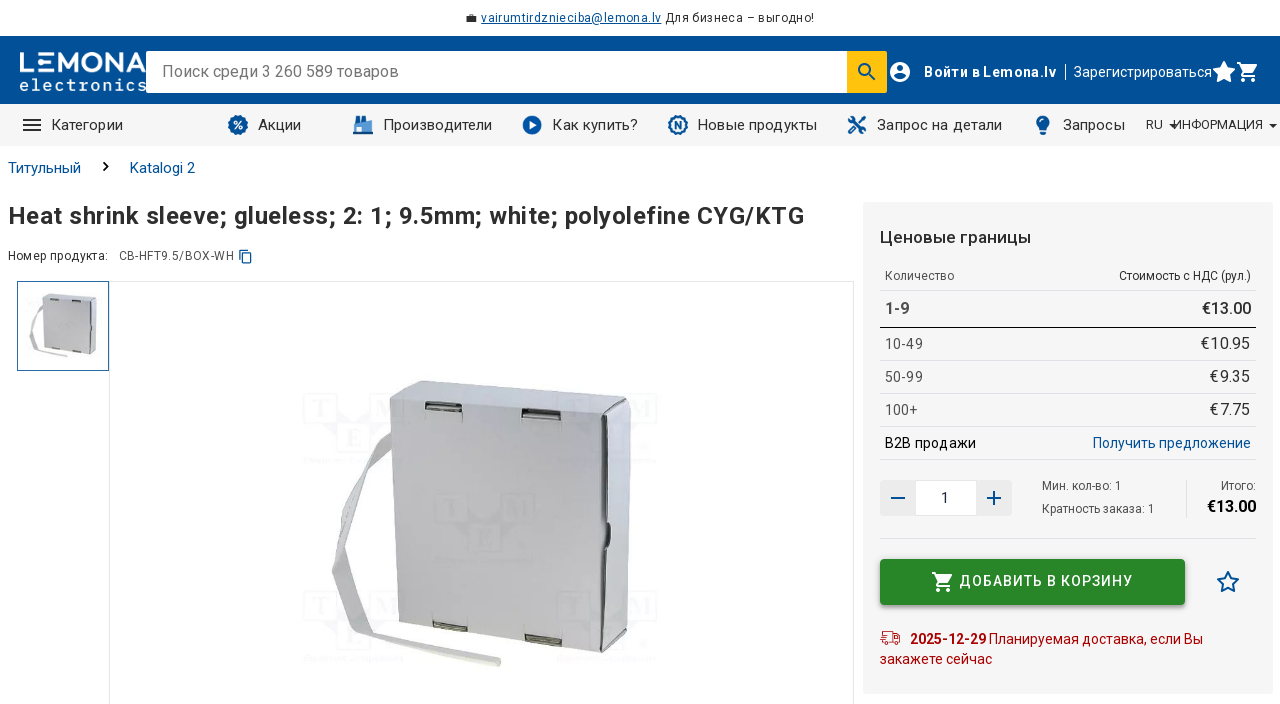

--- FILE ---
content_type: text/html; charset=utf-8
request_url: https://www.lemona.lv/ru/heat-shrink-sleeve-2-1-9-5mm-l-15m-white-polyolefine.html
body_size: 128453
content:
<!DOCTYPE html><html lang="ru" data-image-optimizing-origin="onboard" data-media-backend="https://www.lemona.lt/media/" data-scroll-lock=""><head><base href="https://www.lemona.lv/ru"><meta charset="utf-8"><meta http-equiv="X-UA-Compatible" content="IE=edge"><meta name="viewport" content="width=device-width,initial-scale=1"><link rel="manifest" href="/manifest.json"><link rel="apple-touch-icon" sizes="180x180" href="/static/icons/apple-touch-icon.png?v=2"><link rel="icon" type="image/png" sizes="32x32" href="/static/icons/favicon-32x32.png?v=2"><link rel="icon" type="image/png" sizes="16x16" href="/static/icons/favicon-16x16.png?v=2"><link rel="manifest" href="/static/icons/site.webmanifest?v=2"><link rel="mask-icon" href="/static/icons/safari-pinned-tab.svg?v=2" color="#5bbad5"><link rel="shortcut icon" href="/static/icons/favicon.ico?v=2"><meta name="msapplication-TileColor" content="#ffffff"><meta name="theme-color" content="#ffffff"><link rel="stylesheet" type="text/css" href="/static/assets/css/fontawesome.min.css"><style type="text/css">@font-face {
                font-family: 'porto';
                src: url(/static/assets/fonts/porto.eot?64334846);
                src: url(/static/assets/fonts/porto.eot?64334846#iefix)
                        format('embedded-opentype'),
                    url(/static/assets/fonts/porto.woff2?64334846)
                        format('woff2'),
                    url(/static/assets/fonts/porto.woff?64334846) format('woff'),
                    url(/static/assets/fonts/porto.ttf?64334846)
                        format('truetype'),
                    url(/static/assets/fonts/porto.svg?64334846#porto)
                        format('svg');
                font-weight: normal;
                font-style: normal;
            }</style><style type="text/css">.Spinner-wrapper-Htm{background:none;display:inline-block;height:75px;overflow:hidden;width:75px}.Spinner-container-2yL{backface-visibility:hidden;height:100%;position:relative;transform-origin:0 0;transform:translateZ(0) scale(1);width:100%}.Spinner-spinner-rF3{animation:Spinner-rotation-IzM 1s linear infinite;border-radius:50%;border-top-color:transparent !important;border:0.5rem solid #025198;box-sizing:content-box;height:46px;left:38px;position:absolute;top:38px;width:46px}@keyframes Spinner-rotation-IzM{0%{transform:translate(-50%, -50%) rotate(0deg)}100%{transform:translate(-50%, -50%) rotate(360deg)}}
</style><style type="text/css">.Anteroom-indicatorBlock-RaO{align-items:center;background-color:rgba(255,255,255,0.5);display:flex;padding-top:4rem;z-index:2000}.Anteroom-divider-bwX{border-color:#025198;margin:4rem;width:calc(100% - 150px)}.Anteroom-contentWrapper-3Mg{align-items:center;display:flex;flex-direction:column;text-align:center;width:100%}.Anteroom-image-NNz{display:inline-block;height:auto;max-height:64px;max-width:128px;width:auto}
</style><style type="text/css">.Loading-indicator-absolutePositioning-3Qy{position:absolute;bottom:0;left:0;right:0;top:0}.Loading-indicator-anteroom-ueO{z-index:2000}.Loading-indicator-spinnerContainer-ju9{z-index:2001;max-height:100vh;display:flex;align-items:center;justify-content:center}.Loading-indicator-spinnerContainer-ju9.Loading-indicator-global-18_{position:fixed}.Loading-indicator-spinnerContainer-ju9>div{text-align:center}.Loading-indicator-message-aT3{color:#025198;display:block}
</style><style type="text/css">.CategoryCard-categoryCardTitle-2c3{width:100%;display:flex;align-items:center;justify-content:center;flex-wrap:wrap;gap:5px}.CategoryCard-categoryCardTitle-2c3 .CategoryCard-title-1vj{font-size:1.6rem;line-height:2.4rem;max-height:7.2rem;overflow:hidden;word-break:break-word;display:-webkit-box;-webkit-box-orient:vertical;-webkit-line-clamp:3;text-overflow:ellipsis;text-align:center}@media screen and (max-width: 767px){.CategoryCard-categoryCardTitle-2c3 .CategoryCard-title-1vj{line-height:2.2rem;max-height:6.6rem;font-size:1.4rem}}.CategoryCard-categoryCardTitle-2c3 .CategoryCard-count-2NJ{font-size:1.3rem;letter-spacing:0.04rem;line-height:1.6rem;color:#504f4f;font-style:initial;font-weight:400}
</style><style type="text/css">.icon-root-QNY {
    align-items: center;
    display: inline-flex;
    justify-content: center;
    touch-action: manipulation;
}
</style><style type="text/css">@import url(https://fonts.googleapis.com/css2?family=Roboto:ital,wght@0,300;0,400;0,500;0,700;1,300;1,400;1,500;1,700&display=swap);</style><style type="text/css">/*!
   * Bootstrap  v5.3.3 (https://getbootstrap.com/)
   * Copyright 2011-2024 The Bootstrap Authors
   * Licensed under MIT (https://github.com/twbs/bootstrap/blob/main/LICENSE)
   */:root,[data-bs-theme="light"]{--bs-blue: #0d6efd;--bs-indigo: #6610f2;--bs-purple: #6f42c1;--bs-pink: #d63384;--bs-red: #dc3545;--bs-orange: #fd7e14;--bs-yellow: #ffc107;--bs-green: #198754;--bs-teal: #20c997;--bs-cyan: #0dcaf0;--bs-black: #000;--bs-white: #fff;--bs-gray: #6c757d;--bs-gray-dark: #343a40;--bs-gray-100: #f8f9fa;--bs-gray-200: #e9ecef;--bs-gray-300: #dee2e6;--bs-gray-400: #ced4da;--bs-gray-500: #adb5bd;--bs-gray-600: #6c757d;--bs-gray-700: #495057;--bs-gray-800: #343a40;--bs-gray-900: #212529;--bs-primary: #0d6efd;--bs-secondary: #6c757d;--bs-success: #198754;--bs-info: #0dcaf0;--bs-warning: #ffc107;--bs-danger: #dc3545;--bs-light: #f8f9fa;--bs-dark: #212529;--bs-primary-rgb: 13,110,253;--bs-secondary-rgb: 108,117,125;--bs-success-rgb: 25,135,84;--bs-info-rgb: 13,202,240;--bs-warning-rgb: 255,193,7;--bs-danger-rgb: 220,53,69;--bs-light-rgb: 248,249,250;--bs-dark-rgb: 33,37,41;--bs-primary-text-emphasis: #052c65;--bs-secondary-text-emphasis: #2b2f32;--bs-success-text-emphasis: #0a3622;--bs-info-text-emphasis: #055160;--bs-warning-text-emphasis: #664d03;--bs-danger-text-emphasis: #58151c;--bs-light-text-emphasis: #495057;--bs-dark-text-emphasis: #495057;--bs-primary-bg-subtle: #cfe2ff;--bs-secondary-bg-subtle: #e2e3e5;--bs-success-bg-subtle: #d1e7dd;--bs-info-bg-subtle: #cff4fc;--bs-warning-bg-subtle: #fff3cd;--bs-danger-bg-subtle: #f8d7da;--bs-light-bg-subtle: #fcfcfd;--bs-dark-bg-subtle: #ced4da;--bs-primary-border-subtle: #9ec5fe;--bs-secondary-border-subtle: #c4c8cb;--bs-success-border-subtle: #a3cfbb;--bs-info-border-subtle: #9eeaf9;--bs-warning-border-subtle: #ffe69c;--bs-danger-border-subtle: #f1aeb5;--bs-light-border-subtle: #e9ecef;--bs-dark-border-subtle: #adb5bd;--bs-white-rgb: 255,255,255;--bs-black-rgb: 0,0,0;--bs-font-sans-serif: system-ui, -apple-system, "Segoe UI", Roboto, "Helvetica Neue", "Noto Sans", "Liberation Sans", Arial, sans-serif, "Apple Color Emoji", "Segoe UI Emoji", "Segoe UI Symbol", "Noto Color Emoji";--bs-font-monospace: SFMono-Regular, Menlo, Monaco, Consolas, "Liberation Mono", "Courier New", monospace;--bs-gradient: linear-gradient(180deg, rgba(255,255,255,0.15), rgba(255,255,255,0));--bs-body-font-family: var(--bs-font-sans-serif);--bs-body-font-size:1rem;--bs-body-font-weight: 400;--bs-body-line-height: 1.5;--bs-body-color: #212529;--bs-body-color-rgb: 33,37,41;--bs-body-bg: #fff;--bs-body-bg-rgb: 255,255,255;--bs-emphasis-color: #000;--bs-emphasis-color-rgb: 0,0,0;--bs-secondary-color: rgba(33,37,41,0.75);--bs-secondary-color-rgb: 33,37,41;--bs-secondary-bg: #e9ecef;--bs-secondary-bg-rgb: 233,236,239;--bs-tertiary-color: rgba(33,37,41,0.5);--bs-tertiary-color-rgb: 33,37,41;--bs-tertiary-bg: #f8f9fa;--bs-tertiary-bg-rgb: 248,249,250;--bs-heading-color: inherit;--bs-link-color: #0d6efd;--bs-link-color-rgb: 13,110,253;--bs-link-decoration: underline;--bs-link-hover-color: #0a58ca;--bs-link-hover-color-rgb: 10,88,202;--bs-code-color: #d63384;--bs-highlight-color: #212529;--bs-highlight-bg: #fff3cd;--bs-border-width: 1px;--bs-border-style: solid;--bs-border-color: #dee2e6;--bs-border-color-translucent: rgba(0,0,0,0.175);--bs-border-radius: .375rem;--bs-border-radius-sm: .25rem;--bs-border-radius-lg: .5rem;--bs-border-radius-xl: 1rem;--bs-border-radius-xxl: 2rem;--bs-border-radius-2xl: var(--bs-border-radius-xxl);--bs-border-radius-pill: 50rem;--bs-box-shadow: 0 0.5rem 1rem rgba(0,0,0,0.15);--bs-box-shadow-sm: 0 0.125rem 0.25rem rgba(0,0,0,0.075);--bs-box-shadow-lg: 0 1rem 3rem rgba(0,0,0,0.175);--bs-box-shadow-inset: inset 0 1px 2px rgba(0,0,0,0.075);--bs-focus-ring-width: .25rem;--bs-focus-ring-opacity: .25;--bs-focus-ring-color: rgba(13,110,253,0.25);--bs-form-valid-color: #198754;--bs-form-valid-border-color: #198754;--bs-form-invalid-color: #dc3545;--bs-form-invalid-border-color: #dc3545}[data-bs-theme="dark"]{color-scheme:dark;--bs-body-color: #dee2e6;--bs-body-color-rgb: 222,226,230;--bs-body-bg: #212529;--bs-body-bg-rgb: 33,37,41;--bs-emphasis-color: #fff;--bs-emphasis-color-rgb: 255,255,255;--bs-secondary-color: rgba(222,226,230,0.75);--bs-secondary-color-rgb: 222,226,230;--bs-secondary-bg: #343a40;--bs-secondary-bg-rgb: 52,58,64;--bs-tertiary-color: rgba(222,226,230,0.5);--bs-tertiary-color-rgb: 222,226,230;--bs-tertiary-bg: #2b3035;--bs-tertiary-bg-rgb: 43,48,53;--bs-primary-text-emphasis: #6ea8fe;--bs-secondary-text-emphasis: #a7acb1;--bs-success-text-emphasis: #75b798;--bs-info-text-emphasis: #6edff6;--bs-warning-text-emphasis: #ffda6a;--bs-danger-text-emphasis: #ea868f;--bs-light-text-emphasis: #f8f9fa;--bs-dark-text-emphasis: #dee2e6;--bs-primary-bg-subtle: #031633;--bs-secondary-bg-subtle: #161719;--bs-success-bg-subtle: #051b11;--bs-info-bg-subtle: #032830;--bs-warning-bg-subtle: #332701;--bs-danger-bg-subtle: #2c0b0e;--bs-light-bg-subtle: #343a40;--bs-dark-bg-subtle: #1a1d20;--bs-primary-border-subtle: #084298;--bs-secondary-border-subtle: #41464b;--bs-success-border-subtle: #0f5132;--bs-info-border-subtle: #087990;--bs-warning-border-subtle: #997404;--bs-danger-border-subtle: #842029;--bs-light-border-subtle: #495057;--bs-dark-border-subtle: #343a40;--bs-heading-color: inherit;--bs-link-color: #6ea8fe;--bs-link-hover-color: #8bb9fe;--bs-link-color-rgb: 110,168,254;--bs-link-hover-color-rgb: 139,185,254;--bs-code-color: #e685b5;--bs-highlight-color: #dee2e6;--bs-highlight-bg: #664d03;--bs-border-color: #495057;--bs-border-color-translucent: rgba(255,255,255,0.15);--bs-form-valid-color: #75b798;--bs-form-valid-border-color: #75b798;--bs-form-invalid-color: #ea868f;--bs-form-invalid-border-color: #ea868f}*,*::before,*::after{box-sizing:border-box}@media (prefers-reduced-motion: no-preference){:root{scroll-behavior:smooth}}body{margin:0;font-family:var(--bs-body-font-family);font-size:var(--bs-body-font-size);font-weight:var(--bs-body-font-weight);line-height:var(--bs-body-line-height);color:var(--bs-body-color);text-align:var(--bs-body-text-align);background-color:var(--bs-body-bg);-webkit-text-size-adjust:100%;-webkit-tap-highlight-color:rgba(0,0,0,0)}hr{margin:1rem 0;color:inherit;border:0;border-top:var(--bs-border-width) solid;opacity:.25}h1,.h1,h2,.h2,h3,.h3,h4,.h4,h5,.h5,h6,.h6{margin-top:0;margin-bottom:.5rem;font-weight:500;line-height:1.2;color:var(--bs-heading-color)}h1,.h1{font-size:calc(1.375rem + 1.5vw)}@media (min-width: 1200px){h1,.h1{font-size:2.5rem}}h2,.h2{font-size:calc(1.325rem + .9vw)}@media (min-width: 1200px){h2,.h2{font-size:2rem}}h3,.h3{font-size:calc(1.3rem + .6vw)}@media (min-width: 1200px){h3,.h3{font-size:1.75rem}}h4,.h4{font-size:calc(1.275rem + .3vw)}@media (min-width: 1200px){h4,.h4{font-size:1.5rem}}h5,.h5{font-size:1.25rem}h6,.h6{font-size:1rem}p{margin-top:0;margin-bottom:1rem}abbr[title]{text-decoration:underline dotted;cursor:help;text-decoration-skip-ink:none}address{margin-bottom:1rem;font-style:normal;line-height:inherit}ol,ul{padding-left:2rem}ol,ul,dl{margin-top:0;margin-bottom:1rem}ol ol,ul ul,ol ul,ul ol{margin-bottom:0}dt{font-weight:700}dd{margin-bottom:.5rem;margin-left:0}blockquote{margin:0 0 1rem}b,strong{font-weight:bolder}small,.small{font-size:.875em}mark,.mark{padding:.1875em;color:var(--bs-highlight-color);background-color:var(--bs-highlight-bg)}sub,sup{position:relative;font-size:.75em;line-height:0;vertical-align:baseline}sub{bottom:-.25em}sup{top:-.5em}a{color:rgba(var(--bs-link-color-rgb), var(--bs-link-opacity, 1));text-decoration:underline}a:hover{--bs-link-color-rgb: var(--bs-link-hover-color-rgb)}a:not([href]):not([class]),a:not([href]):not([class]):hover{color:inherit;text-decoration:none}pre,code,kbd,samp{font-family:var(--bs-font-monospace);font-size:1em}pre{display:block;margin-top:0;margin-bottom:1rem;overflow:auto;font-size:.875em}pre code{font-size:inherit;color:inherit;word-break:normal}code{font-size:.875em;color:var(--bs-code-color);word-wrap:break-word}a>code{color:inherit}kbd{padding:.1875rem .375rem;font-size:.875em;color:var(--bs-body-bg);background-color:var(--bs-body-color);border-radius:.25rem}kbd kbd{padding:0;font-size:1em}figure{margin:0 0 1rem}img,svg{vertical-align:middle}table{caption-side:bottom;border-collapse:collapse}caption{padding-top:.5rem;padding-bottom:.5rem;color:var(--bs-secondary-color);text-align:left}th{text-align:inherit;text-align:-webkit-match-parent}thead,tbody,tfoot,tr,td,th{border-color:inherit;border-style:solid;border-width:0}label{display:inline-block}button{border-radius:0}button:focus:not(:focus-visible){outline:0}input,button,select,optgroup,textarea{margin:0;font-family:inherit;font-size:inherit;line-height:inherit}button,select{text-transform:none}[role="button"]{cursor:pointer}select{word-wrap:normal}select:disabled{opacity:1}[list]:not([type="date"]):not([type="datetime-local"]):not([type="month"]):not([type="week"]):not([type="time"])::-webkit-calendar-picker-indicator{display:none !important}button,[type="button"],[type="reset"],[type="submit"]{-webkit-appearance:button}button:not(:disabled),[type="button"]:not(:disabled),[type="reset"]:not(:disabled),[type="submit"]:not(:disabled){cursor:pointer}::-moz-focus-inner{padding:0;border-style:none}textarea{resize:vertical}fieldset{min-width:0;padding:0;margin:0;border:0}legend{float:left;width:100%;padding:0;margin-bottom:.5rem;font-size:calc(1.275rem + .3vw);line-height:inherit}@media (min-width: 1200px){legend{font-size:1.5rem}}legend+*{clear:left}::-webkit-datetime-edit-fields-wrapper,::-webkit-datetime-edit-text,::-webkit-datetime-edit-minute,::-webkit-datetime-edit-hour-field,::-webkit-datetime-edit-day-field,::-webkit-datetime-edit-month-field,::-webkit-datetime-edit-year-field{padding:0}::-webkit-inner-spin-button{height:auto}[type="search"]{-webkit-appearance:textfield;outline-offset:-2px}::-webkit-search-decoration{-webkit-appearance:none}::-webkit-color-swatch-wrapper{padding:0}::file-selector-button{font:inherit;-webkit-appearance:button}output{display:inline-block}iframe{border:0}summary{display:list-item;cursor:pointer}progress{vertical-align:baseline}[hidden]{display:none !important}.lead{font-size:1.25rem;font-weight:300}.display-1{font-size:calc(1.625rem + 4.5vw);font-weight:300;line-height:1.2}@media (min-width: 1200px){.display-1{font-size:5rem}}.display-2{font-size:calc(1.575rem + 3.9vw);font-weight:300;line-height:1.2}@media (min-width: 1200px){.display-2{font-size:4.5rem}}.display-3{font-size:calc(1.525rem + 3.3vw);font-weight:300;line-height:1.2}@media (min-width: 1200px){.display-3{font-size:4rem}}.display-4{font-size:calc(1.475rem + 2.7vw);font-weight:300;line-height:1.2}@media (min-width: 1200px){.display-4{font-size:3.5rem}}.display-5{font-size:calc(1.425rem + 2.1vw);font-weight:300;line-height:1.2}@media (min-width: 1200px){.display-5{font-size:3rem}}.display-6{font-size:calc(1.375rem + 1.5vw);font-weight:300;line-height:1.2}@media (min-width: 1200px){.display-6{font-size:2.5rem}}.list-unstyled{padding-left:0;list-style:none}.list-inline{padding-left:0;list-style:none}.list-inline-item{display:inline-block}.list-inline-item:not(:last-child){margin-right:.5rem}.initialism{font-size:.875em;text-transform:uppercase}.blockquote{margin-bottom:1rem;font-size:1.25rem}.blockquote>:last-child{margin-bottom:0}.blockquote-footer{margin-top:-1rem;margin-bottom:1rem;font-size:.875em;color:#6c757d}.blockquote-footer::before{content:"\2014\00A0"}.img-fluid{max-width:100%;height:auto}.img-thumbnail{padding:.25rem;background-color:var(--bs-body-bg);border:var(--bs-border-width) solid var(--bs-border-color);border-radius:var(--bs-border-radius);max-width:100%;height:auto}.figure{display:inline-block}.figure-img{margin-bottom:.5rem;line-height:1}.figure-caption{font-size:.875em;color:var(--bs-secondary-color)}.container,.container-fluid,.container-sm,.container-md,.container-lg,.container-xl,.container-xxl{--bs-gutter-x: 1.5rem;--bs-gutter-y: 0;width:100%;padding-right:calc(var(--bs-gutter-x) * .5);padding-left:calc(var(--bs-gutter-x) * .5);margin-right:auto;margin-left:auto}@media (min-width: 576px){.container,.container-sm{max-width:540px}}@media (min-width: 768px){.container,.container-sm,.container-md{max-width:720px}}@media (min-width: 992px){.container,.container-sm,.container-md,.container-lg{max-width:960px}}@media (min-width: 1200px){.container,.container-sm,.container-md,.container-lg,.container-xl{max-width:1140px}}@media (min-width: 1400px){.container,.container-sm,.container-md,.container-lg,.container-xl,.container-xxl{max-width:1320px}}:root{--bs-breakpoint-xs: 0;--bs-breakpoint-sm: 576px;--bs-breakpoint-md: 768px;--bs-breakpoint-lg: 992px;--bs-breakpoint-xl: 1200px;--bs-breakpoint-xxl: 1400px}.row{--bs-gutter-x: 1.5rem;--bs-gutter-y: 0;display:flex;flex-wrap:wrap;margin-top:calc(-1 * var(--bs-gutter-y));margin-right:calc(-.5 * var(--bs-gutter-x));margin-left:calc(-.5 * var(--bs-gutter-x))}.row>*{flex-shrink:0;width:100%;max-width:100%;padding-right:calc(var(--bs-gutter-x) * .5);padding-left:calc(var(--bs-gutter-x) * .5);margin-top:var(--bs-gutter-y)}.col{flex:1 0 0%}.row-cols-auto>*{flex:0 0 auto;width:auto}.row-cols-1>*{flex:0 0 auto;width:100%}.row-cols-2>*{flex:0 0 auto;width:50%}.row-cols-3>*{flex:0 0 auto;width:33.33333%}.row-cols-4>*{flex:0 0 auto;width:25%}.row-cols-5>*{flex:0 0 auto;width:20%}.row-cols-6>*{flex:0 0 auto;width:16.66667%}.col-auto{flex:0 0 auto;width:auto}.col-1{flex:0 0 auto;width:8.33333%}.col-2{flex:0 0 auto;width:16.66667%}.col-3{flex:0 0 auto;width:25%}.col-4{flex:0 0 auto;width:33.33333%}.col-5{flex:0 0 auto;width:41.66667%}.col-6{flex:0 0 auto;width:50%}.col-7{flex:0 0 auto;width:58.33333%}.col-8{flex:0 0 auto;width:66.66667%}.col-9{flex:0 0 auto;width:75%}.col-10{flex:0 0 auto;width:83.33333%}.col-11{flex:0 0 auto;width:91.66667%}.col-12{flex:0 0 auto;width:100%}.offset-1{margin-left:8.33333%}.offset-2{margin-left:16.66667%}.offset-3{margin-left:25%}.offset-4{margin-left:33.33333%}.offset-5{margin-left:41.66667%}.offset-6{margin-left:50%}.offset-7{margin-left:58.33333%}.offset-8{margin-left:66.66667%}.offset-9{margin-left:75%}.offset-10{margin-left:83.33333%}.offset-11{margin-left:91.66667%}.g-0,.gx-0{--bs-gutter-x: 0}.g-0,.gy-0{--bs-gutter-y: 0}.g-1,.gx-1{--bs-gutter-x: .25rem}.g-1,.gy-1{--bs-gutter-y: .25rem}.g-2,.gx-2{--bs-gutter-x: .5rem}.g-2,.gy-2{--bs-gutter-y: .5rem}.g-3,.gx-3{--bs-gutter-x: 1rem}.g-3,.gy-3{--bs-gutter-y: 1rem}.g-4,.gx-4{--bs-gutter-x: 1.5rem}.g-4,.gy-4{--bs-gutter-y: 1.5rem}.g-5,.gx-5{--bs-gutter-x: 3rem}.g-5,.gy-5{--bs-gutter-y: 3rem}@media (min-width: 576px){.col-sm{flex:1 0 0%}.row-cols-sm-auto>*{flex:0 0 auto;width:auto}.row-cols-sm-1>*{flex:0 0 auto;width:100%}.row-cols-sm-2>*{flex:0 0 auto;width:50%}.row-cols-sm-3>*{flex:0 0 auto;width:33.33333%}.row-cols-sm-4>*{flex:0 0 auto;width:25%}.row-cols-sm-5>*{flex:0 0 auto;width:20%}.row-cols-sm-6>*{flex:0 0 auto;width:16.66667%}.col-sm-auto{flex:0 0 auto;width:auto}.col-sm-1{flex:0 0 auto;width:8.33333%}.col-sm-2{flex:0 0 auto;width:16.66667%}.col-sm-3{flex:0 0 auto;width:25%}.col-sm-4{flex:0 0 auto;width:33.33333%}.col-sm-5{flex:0 0 auto;width:41.66667%}.col-sm-6{flex:0 0 auto;width:50%}.col-sm-7{flex:0 0 auto;width:58.33333%}.col-sm-8{flex:0 0 auto;width:66.66667%}.col-sm-9{flex:0 0 auto;width:75%}.col-sm-10{flex:0 0 auto;width:83.33333%}.col-sm-11{flex:0 0 auto;width:91.66667%}.col-sm-12{flex:0 0 auto;width:100%}.offset-sm-0{margin-left:0}.offset-sm-1{margin-left:8.33333%}.offset-sm-2{margin-left:16.66667%}.offset-sm-3{margin-left:25%}.offset-sm-4{margin-left:33.33333%}.offset-sm-5{margin-left:41.66667%}.offset-sm-6{margin-left:50%}.offset-sm-7{margin-left:58.33333%}.offset-sm-8{margin-left:66.66667%}.offset-sm-9{margin-left:75%}.offset-sm-10{margin-left:83.33333%}.offset-sm-11{margin-left:91.66667%}.g-sm-0,.gx-sm-0{--bs-gutter-x: 0}.g-sm-0,.gy-sm-0{--bs-gutter-y: 0}.g-sm-1,.gx-sm-1{--bs-gutter-x: .25rem}.g-sm-1,.gy-sm-1{--bs-gutter-y: .25rem}.g-sm-2,.gx-sm-2{--bs-gutter-x: .5rem}.g-sm-2,.gy-sm-2{--bs-gutter-y: .5rem}.g-sm-3,.gx-sm-3{--bs-gutter-x: 1rem}.g-sm-3,.gy-sm-3{--bs-gutter-y: 1rem}.g-sm-4,.gx-sm-4{--bs-gutter-x: 1.5rem}.g-sm-4,.gy-sm-4{--bs-gutter-y: 1.5rem}.g-sm-5,.gx-sm-5{--bs-gutter-x: 3rem}.g-sm-5,.gy-sm-5{--bs-gutter-y: 3rem}}@media (min-width: 768px){.col-md{flex:1 0 0%}.row-cols-md-auto>*{flex:0 0 auto;width:auto}.row-cols-md-1>*{flex:0 0 auto;width:100%}.row-cols-md-2>*{flex:0 0 auto;width:50%}.row-cols-md-3>*{flex:0 0 auto;width:33.33333%}.row-cols-md-4>*{flex:0 0 auto;width:25%}.row-cols-md-5>*{flex:0 0 auto;width:20%}.row-cols-md-6>*{flex:0 0 auto;width:16.66667%}.col-md-auto{flex:0 0 auto;width:auto}.col-md-1{flex:0 0 auto;width:8.33333%}.col-md-2{flex:0 0 auto;width:16.66667%}.col-md-3{flex:0 0 auto;width:25%}.col-md-4{flex:0 0 auto;width:33.33333%}.col-md-5{flex:0 0 auto;width:41.66667%}.col-md-6{flex:0 0 auto;width:50%}.col-md-7{flex:0 0 auto;width:58.33333%}.col-md-8{flex:0 0 auto;width:66.66667%}.col-md-9{flex:0 0 auto;width:75%}.col-md-10{flex:0 0 auto;width:83.33333%}.col-md-11{flex:0 0 auto;width:91.66667%}.col-md-12{flex:0 0 auto;width:100%}.offset-md-0{margin-left:0}.offset-md-1{margin-left:8.33333%}.offset-md-2{margin-left:16.66667%}.offset-md-3{margin-left:25%}.offset-md-4{margin-left:33.33333%}.offset-md-5{margin-left:41.66667%}.offset-md-6{margin-left:50%}.offset-md-7{margin-left:58.33333%}.offset-md-8{margin-left:66.66667%}.offset-md-9{margin-left:75%}.offset-md-10{margin-left:83.33333%}.offset-md-11{margin-left:91.66667%}.g-md-0,.gx-md-0{--bs-gutter-x: 0}.g-md-0,.gy-md-0{--bs-gutter-y: 0}.g-md-1,.gx-md-1{--bs-gutter-x: .25rem}.g-md-1,.gy-md-1{--bs-gutter-y: .25rem}.g-md-2,.gx-md-2{--bs-gutter-x: .5rem}.g-md-2,.gy-md-2{--bs-gutter-y: .5rem}.g-md-3,.gx-md-3{--bs-gutter-x: 1rem}.g-md-3,.gy-md-3{--bs-gutter-y: 1rem}.g-md-4,.gx-md-4{--bs-gutter-x: 1.5rem}.g-md-4,.gy-md-4{--bs-gutter-y: 1.5rem}.g-md-5,.gx-md-5{--bs-gutter-x: 3rem}.g-md-5,.gy-md-5{--bs-gutter-y: 3rem}}@media (min-width: 992px){.col-lg{flex:1 0 0%}.row-cols-lg-auto>*{flex:0 0 auto;width:auto}.row-cols-lg-1>*{flex:0 0 auto;width:100%}.row-cols-lg-2>*{flex:0 0 auto;width:50%}.row-cols-lg-3>*{flex:0 0 auto;width:33.33333%}.row-cols-lg-4>*{flex:0 0 auto;width:25%}.row-cols-lg-5>*{flex:0 0 auto;width:20%}.row-cols-lg-6>*{flex:0 0 auto;width:16.66667%}.col-lg-auto{flex:0 0 auto;width:auto}.col-lg-1{flex:0 0 auto;width:8.33333%}.col-lg-2{flex:0 0 auto;width:16.66667%}.col-lg-3{flex:0 0 auto;width:25%}.col-lg-4{flex:0 0 auto;width:33.33333%}.col-lg-5{flex:0 0 auto;width:41.66667%}.col-lg-6{flex:0 0 auto;width:50%}.col-lg-7{flex:0 0 auto;width:58.33333%}.col-lg-8{flex:0 0 auto;width:66.66667%}.col-lg-9{flex:0 0 auto;width:75%}.col-lg-10{flex:0 0 auto;width:83.33333%}.col-lg-11{flex:0 0 auto;width:91.66667%}.col-lg-12{flex:0 0 auto;width:100%}.offset-lg-0{margin-left:0}.offset-lg-1{margin-left:8.33333%}.offset-lg-2{margin-left:16.66667%}.offset-lg-3{margin-left:25%}.offset-lg-4{margin-left:33.33333%}.offset-lg-5{margin-left:41.66667%}.offset-lg-6{margin-left:50%}.offset-lg-7{margin-left:58.33333%}.offset-lg-8{margin-left:66.66667%}.offset-lg-9{margin-left:75%}.offset-lg-10{margin-left:83.33333%}.offset-lg-11{margin-left:91.66667%}.g-lg-0,.gx-lg-0{--bs-gutter-x: 0}.g-lg-0,.gy-lg-0{--bs-gutter-y: 0}.g-lg-1,.gx-lg-1{--bs-gutter-x: .25rem}.g-lg-1,.gy-lg-1{--bs-gutter-y: .25rem}.g-lg-2,.gx-lg-2{--bs-gutter-x: .5rem}.g-lg-2,.gy-lg-2{--bs-gutter-y: .5rem}.g-lg-3,.gx-lg-3{--bs-gutter-x: 1rem}.g-lg-3,.gy-lg-3{--bs-gutter-y: 1rem}.g-lg-4,.gx-lg-4{--bs-gutter-x: 1.5rem}.g-lg-4,.gy-lg-4{--bs-gutter-y: 1.5rem}.g-lg-5,.gx-lg-5{--bs-gutter-x: 3rem}.g-lg-5,.gy-lg-5{--bs-gutter-y: 3rem}}@media (min-width: 1200px){.col-xl{flex:1 0 0%}.row-cols-xl-auto>*{flex:0 0 auto;width:auto}.row-cols-xl-1>*{flex:0 0 auto;width:100%}.row-cols-xl-2>*{flex:0 0 auto;width:50%}.row-cols-xl-3>*{flex:0 0 auto;width:33.33333%}.row-cols-xl-4>*{flex:0 0 auto;width:25%}.row-cols-xl-5>*{flex:0 0 auto;width:20%}.row-cols-xl-6>*{flex:0 0 auto;width:16.66667%}.col-xl-auto{flex:0 0 auto;width:auto}.col-xl-1{flex:0 0 auto;width:8.33333%}.col-xl-2{flex:0 0 auto;width:16.66667%}.col-xl-3{flex:0 0 auto;width:25%}.col-xl-4{flex:0 0 auto;width:33.33333%}.col-xl-5{flex:0 0 auto;width:41.66667%}.col-xl-6{flex:0 0 auto;width:50%}.col-xl-7{flex:0 0 auto;width:58.33333%}.col-xl-8{flex:0 0 auto;width:66.66667%}.col-xl-9{flex:0 0 auto;width:75%}.col-xl-10{flex:0 0 auto;width:83.33333%}.col-xl-11{flex:0 0 auto;width:91.66667%}.col-xl-12{flex:0 0 auto;width:100%}.offset-xl-0{margin-left:0}.offset-xl-1{margin-left:8.33333%}.offset-xl-2{margin-left:16.66667%}.offset-xl-3{margin-left:25%}.offset-xl-4{margin-left:33.33333%}.offset-xl-5{margin-left:41.66667%}.offset-xl-6{margin-left:50%}.offset-xl-7{margin-left:58.33333%}.offset-xl-8{margin-left:66.66667%}.offset-xl-9{margin-left:75%}.offset-xl-10{margin-left:83.33333%}.offset-xl-11{margin-left:91.66667%}.g-xl-0,.gx-xl-0{--bs-gutter-x: 0}.g-xl-0,.gy-xl-0{--bs-gutter-y: 0}.g-xl-1,.gx-xl-1{--bs-gutter-x: .25rem}.g-xl-1,.gy-xl-1{--bs-gutter-y: .25rem}.g-xl-2,.gx-xl-2{--bs-gutter-x: .5rem}.g-xl-2,.gy-xl-2{--bs-gutter-y: .5rem}.g-xl-3,.gx-xl-3{--bs-gutter-x: 1rem}.g-xl-3,.gy-xl-3{--bs-gutter-y: 1rem}.g-xl-4,.gx-xl-4{--bs-gutter-x: 1.5rem}.g-xl-4,.gy-xl-4{--bs-gutter-y: 1.5rem}.g-xl-5,.gx-xl-5{--bs-gutter-x: 3rem}.g-xl-5,.gy-xl-5{--bs-gutter-y: 3rem}}@media (min-width: 1400px){.col-xxl{flex:1 0 0%}.row-cols-xxl-auto>*{flex:0 0 auto;width:auto}.row-cols-xxl-1>*{flex:0 0 auto;width:100%}.row-cols-xxl-2>*{flex:0 0 auto;width:50%}.row-cols-xxl-3>*{flex:0 0 auto;width:33.33333%}.row-cols-xxl-4>*{flex:0 0 auto;width:25%}.row-cols-xxl-5>*{flex:0 0 auto;width:20%}.row-cols-xxl-6>*{flex:0 0 auto;width:16.66667%}.col-xxl-auto{flex:0 0 auto;width:auto}.col-xxl-1{flex:0 0 auto;width:8.33333%}.col-xxl-2{flex:0 0 auto;width:16.66667%}.col-xxl-3{flex:0 0 auto;width:25%}.col-xxl-4{flex:0 0 auto;width:33.33333%}.col-xxl-5{flex:0 0 auto;width:41.66667%}.col-xxl-6{flex:0 0 auto;width:50%}.col-xxl-7{flex:0 0 auto;width:58.33333%}.col-xxl-8{flex:0 0 auto;width:66.66667%}.col-xxl-9{flex:0 0 auto;width:75%}.col-xxl-10{flex:0 0 auto;width:83.33333%}.col-xxl-11{flex:0 0 auto;width:91.66667%}.col-xxl-12{flex:0 0 auto;width:100%}.offset-xxl-0{margin-left:0}.offset-xxl-1{margin-left:8.33333%}.offset-xxl-2{margin-left:16.66667%}.offset-xxl-3{margin-left:25%}.offset-xxl-4{margin-left:33.33333%}.offset-xxl-5{margin-left:41.66667%}.offset-xxl-6{margin-left:50%}.offset-xxl-7{margin-left:58.33333%}.offset-xxl-8{margin-left:66.66667%}.offset-xxl-9{margin-left:75%}.offset-xxl-10{margin-left:83.33333%}.offset-xxl-11{margin-left:91.66667%}.g-xxl-0,.gx-xxl-0{--bs-gutter-x: 0}.g-xxl-0,.gy-xxl-0{--bs-gutter-y: 0}.g-xxl-1,.gx-xxl-1{--bs-gutter-x: .25rem}.g-xxl-1,.gy-xxl-1{--bs-gutter-y: .25rem}.g-xxl-2,.gx-xxl-2{--bs-gutter-x: .5rem}.g-xxl-2,.gy-xxl-2{--bs-gutter-y: .5rem}.g-xxl-3,.gx-xxl-3{--bs-gutter-x: 1rem}.g-xxl-3,.gy-xxl-3{--bs-gutter-y: 1rem}.g-xxl-4,.gx-xxl-4{--bs-gutter-x: 1.5rem}.g-xxl-4,.gy-xxl-4{--bs-gutter-y: 1.5rem}.g-xxl-5,.gx-xxl-5{--bs-gutter-x: 3rem}.g-xxl-5,.gy-xxl-5{--bs-gutter-y: 3rem}}.table{--bs-table-color-type: initial;--bs-table-bg-type: initial;--bs-table-color-state: initial;--bs-table-bg-state: initial;--bs-table-color: var(--bs-emphasis-color);--bs-table-bg: var(--bs-body-bg);--bs-table-border-color: var(--bs-border-color);--bs-table-accent-bg: rgba(0,0,0,0);--bs-table-striped-color: var(--bs-emphasis-color);--bs-table-striped-bg: rgba(var(--bs-emphasis-color-rgb), 0.05);--bs-table-active-color: var(--bs-emphasis-color);--bs-table-active-bg: rgba(var(--bs-emphasis-color-rgb), 0.1);--bs-table-hover-color: var(--bs-emphasis-color);--bs-table-hover-bg: rgba(var(--bs-emphasis-color-rgb), 0.075);width:100%;margin-bottom:1rem;vertical-align:top;border-color:var(--bs-table-border-color)}.table>:not(caption)>*>*{padding:.5rem .5rem;color:var(--bs-table-color-state, var(--bs-table-color-type, var(--bs-table-color)));background-color:var(--bs-table-bg);border-bottom-width:var(--bs-border-width);box-shadow:inset 0 0 0 9999px var(--bs-table-bg-state, var(--bs-table-bg-type, var(--bs-table-accent-bg)))}.table>tbody{vertical-align:inherit}.table>thead{vertical-align:bottom}.table-group-divider{border-top:calc(var(--bs-border-width) * 2) solid currentcolor}.caption-top{caption-side:top}.table-sm>:not(caption)>*>*{padding:.25rem .25rem}.table-bordered>:not(caption)>*{border-width:var(--bs-border-width) 0}.table-bordered>:not(caption)>*>*{border-width:0 var(--bs-border-width)}.table-borderless>:not(caption)>*>*{border-bottom-width:0}.table-borderless>:not(:first-child){border-top-width:0}.table-striped>tbody>tr:nth-of-type(odd)>*{--bs-table-color-type: var(--bs-table-striped-color);--bs-table-bg-type: var(--bs-table-striped-bg)}.table-striped-columns>:not(caption)>tr>:nth-child(even){--bs-table-color-type: var(--bs-table-striped-color);--bs-table-bg-type: var(--bs-table-striped-bg)}.table-active{--bs-table-color-state: var(--bs-table-active-color);--bs-table-bg-state: var(--bs-table-active-bg)}.table-hover>tbody>tr:hover>*{--bs-table-color-state: var(--bs-table-hover-color);--bs-table-bg-state: var(--bs-table-hover-bg)}.table-primary{--bs-table-color: #000;--bs-table-bg: #cfe2ff;--bs-table-border-color: #a6b5cc;--bs-table-striped-bg: #c5d7f2;--bs-table-striped-color: #000;--bs-table-active-bg: #bacbe6;--bs-table-active-color: #000;--bs-table-hover-bg: #bfd1ec;--bs-table-hover-color: #000;color:var(--bs-table-color);border-color:var(--bs-table-border-color)}.table-secondary{--bs-table-color: #000;--bs-table-bg: #e2e3e5;--bs-table-border-color: #b5b6b7;--bs-table-striped-bg: #d7d8da;--bs-table-striped-color: #000;--bs-table-active-bg: #cbccce;--bs-table-active-color: #000;--bs-table-hover-bg: #d1d2d4;--bs-table-hover-color: #000;color:var(--bs-table-color);border-color:var(--bs-table-border-color)}.table-success{--bs-table-color: #000;--bs-table-bg: #d1e7dd;--bs-table-border-color: #a7b9b1;--bs-table-striped-bg: #c7dbd2;--bs-table-striped-color: #000;--bs-table-active-bg: #bcd0c7;--bs-table-active-color: #000;--bs-table-hover-bg: #c1d6cc;--bs-table-hover-color: #000;color:var(--bs-table-color);border-color:var(--bs-table-border-color)}.table-info{--bs-table-color: #000;--bs-table-bg: #cff4fc;--bs-table-border-color: #a6c3ca;--bs-table-striped-bg: #c5e8ef;--bs-table-striped-color: #000;--bs-table-active-bg: #badce3;--bs-table-active-color: #000;--bs-table-hover-bg: #bfe2e9;--bs-table-hover-color: #000;color:var(--bs-table-color);border-color:var(--bs-table-border-color)}.table-warning{--bs-table-color: #000;--bs-table-bg: #fff3cd;--bs-table-border-color: #ccc2a4;--bs-table-striped-bg: #f2e7c3;--bs-table-striped-color: #000;--bs-table-active-bg: #e6dbb9;--bs-table-active-color: #000;--bs-table-hover-bg: #ece1be;--bs-table-hover-color: #000;color:var(--bs-table-color);border-color:var(--bs-table-border-color)}.table-danger{--bs-table-color: #000;--bs-table-bg: #f8d7da;--bs-table-border-color: #c6acae;--bs-table-striped-bg: #eccccf;--bs-table-striped-color: #000;--bs-table-active-bg: #dfc2c4;--bs-table-active-color: #000;--bs-table-hover-bg: #e5c7ca;--bs-table-hover-color: #000;color:var(--bs-table-color);border-color:var(--bs-table-border-color)}.table-light{--bs-table-color: #000;--bs-table-bg: #f8f9fa;--bs-table-border-color: #c6c7c8;--bs-table-striped-bg: #ecedee;--bs-table-striped-color: #000;--bs-table-active-bg: #dfe0e1;--bs-table-active-color: #000;--bs-table-hover-bg: #e5e6e7;--bs-table-hover-color: #000;color:var(--bs-table-color);border-color:var(--bs-table-border-color)}.table-dark{--bs-table-color: #fff;--bs-table-bg: #212529;--bs-table-border-color: #4d5154;--bs-table-striped-bg: #2c3034;--bs-table-striped-color: #fff;--bs-table-active-bg: #373b3e;--bs-table-active-color: #fff;--bs-table-hover-bg: #323539;--bs-table-hover-color: #fff;color:var(--bs-table-color);border-color:var(--bs-table-border-color)}.table-responsive{overflow-x:auto;-webkit-overflow-scrolling:touch}@media (max-width: 575.98px){.table-responsive-sm{overflow-x:auto;-webkit-overflow-scrolling:touch}}@media (max-width: 767.98px){.table-responsive-md{overflow-x:auto;-webkit-overflow-scrolling:touch}}@media (max-width: 991.98px){.table-responsive-lg{overflow-x:auto;-webkit-overflow-scrolling:touch}}@media (max-width: 1199.98px){.table-responsive-xl{overflow-x:auto;-webkit-overflow-scrolling:touch}}@media (max-width: 1399.98px){.table-responsive-xxl{overflow-x:auto;-webkit-overflow-scrolling:touch}}.form-label{margin-bottom:.5rem}.col-form-label{padding-top:calc(.375rem + var(--bs-border-width));padding-bottom:calc(.375rem + var(--bs-border-width));margin-bottom:0;font-size:inherit;line-height:1.5}.col-form-label-lg{padding-top:calc(.5rem + var(--bs-border-width));padding-bottom:calc(.5rem + var(--bs-border-width));font-size:1.25rem}.col-form-label-sm{padding-top:calc(.25rem + var(--bs-border-width));padding-bottom:calc(.25rem + var(--bs-border-width));font-size:.875rem}.form-text{margin-top:.25rem;font-size:.875em;color:var(--bs-secondary-color)}.form-control{display:block;width:100%;padding:.375rem .75rem;font-size:1rem;font-weight:400;line-height:1.5;color:var(--bs-body-color);appearance:none;background-color:var(--bs-body-bg);background-clip:padding-box;border:var(--bs-border-width) solid var(--bs-border-color);border-radius:var(--bs-border-radius);transition:border-color 0.15s ease-in-out,box-shadow 0.15s ease-in-out}@media (prefers-reduced-motion: reduce){.form-control{transition:none}}.form-control[type="file"]{overflow:hidden}.form-control[type="file"]:not(:disabled):not([readonly]){cursor:pointer}.form-control:focus{color:var(--bs-body-color);background-color:var(--bs-body-bg);border-color:#86b7fe;outline:0;box-shadow:0 0 0 .25rem rgba(13,110,253,0.25)}.form-control::-webkit-date-and-time-value{min-width:85px;height:1.5em;margin:0}.form-control::-webkit-datetime-edit{display:block;padding:0}.form-control::placeholder{color:var(--bs-secondary-color);opacity:1}.form-control:disabled{background-color:var(--bs-secondary-bg);opacity:1}.form-control::file-selector-button{padding:.375rem .75rem;margin:-.375rem -.75rem;margin-inline-end:.75rem;color:var(--bs-body-color);background-color:var(--bs-tertiary-bg);pointer-events:none;border-color:inherit;border-style:solid;border-width:0;border-inline-end-width:var(--bs-border-width);border-radius:0;transition:color 0.15s ease-in-out,background-color 0.15s ease-in-out,border-color 0.15s ease-in-out,box-shadow 0.15s ease-in-out}@media (prefers-reduced-motion: reduce){.form-control::file-selector-button{transition:none}}.form-control:hover:not(:disabled):not([readonly])::file-selector-button{background-color:var(--bs-secondary-bg)}.form-control-plaintext{display:block;width:100%;padding:.375rem 0;margin-bottom:0;line-height:1.5;color:var(--bs-body-color);background-color:transparent;border:solid transparent;border-width:var(--bs-border-width) 0}.form-control-plaintext:focus{outline:0}.form-control-plaintext.form-control-sm,.form-control-plaintext.form-control-lg{padding-right:0;padding-left:0}.form-control-sm{min-height:calc(1.5em + .5rem + calc(var(--bs-border-width) * 2));padding:.25rem .5rem;font-size:.875rem;border-radius:var(--bs-border-radius-sm)}.form-control-sm::file-selector-button{padding:.25rem .5rem;margin:-.25rem -.5rem;margin-inline-end:.5rem}.form-control-lg{min-height:calc(1.5em + 1rem + calc(var(--bs-border-width) * 2));padding:.5rem 1rem;font-size:1.25rem;border-radius:var(--bs-border-radius-lg)}.form-control-lg::file-selector-button{padding:.5rem 1rem;margin:-.5rem -1rem;margin-inline-end:1rem}textarea.form-control{min-height:calc(1.5em + .75rem + calc(var(--bs-border-width) * 2))}textarea.form-control-sm{min-height:calc(1.5em + .5rem + calc(var(--bs-border-width) * 2))}textarea.form-control-lg{min-height:calc(1.5em + 1rem + calc(var(--bs-border-width) * 2))}.form-control-color{width:3rem;height:calc(1.5em + .75rem + calc(var(--bs-border-width) * 2));padding:.375rem}.form-control-color:not(:disabled):not([readonly]){cursor:pointer}.form-control-color::-moz-color-swatch{border:0 !important;border-radius:var(--bs-border-radius)}.form-control-color::-webkit-color-swatch{border:0 !important;border-radius:var(--bs-border-radius)}.form-control-color.form-control-sm{height:calc(1.5em + .5rem + calc(var(--bs-border-width) * 2))}.form-control-color.form-control-lg{height:calc(1.5em + 1rem + calc(var(--bs-border-width) * 2))}.form-select{--bs-form-select-bg-img: url("data:image/svg+xml,%3csvg xmlns='http://www.w3.org/2000/svg' viewBox='0 0 16 16'%3e%3cpath fill='none' stroke='%23343a40' stroke-linecap='round' stroke-linejoin='round' stroke-width='2' d='m2 5 6 6 6-6'/%3e%3c/svg%3e");display:block;width:100%;padding:.375rem 2.25rem .375rem .75rem;font-size:1rem;font-weight:400;line-height:1.5;color:var(--bs-body-color);appearance:none;background-color:var(--bs-body-bg);background-image:var(--bs-form-select-bg-img),var(--bs-form-select-bg-icon, none);background-repeat:no-repeat;background-position:right .75rem center;background-size:16px 12px;border:var(--bs-border-width) solid var(--bs-border-color);border-radius:var(--bs-border-radius);transition:border-color 0.15s ease-in-out,box-shadow 0.15s ease-in-out}@media (prefers-reduced-motion: reduce){.form-select{transition:none}}.form-select:focus{border-color:#86b7fe;outline:0;box-shadow:0 0 0 .25rem rgba(13,110,253,0.25)}.form-select[multiple],.form-select[size]:not([size="1"]){padding-right:.75rem;background-image:none}.form-select:disabled{background-color:var(--bs-secondary-bg)}.form-select:-moz-focusring{color:transparent;text-shadow:0 0 0 var(--bs-body-color)}.form-select-sm{padding-top:.25rem;padding-bottom:.25rem;padding-left:.5rem;font-size:.875rem;border-radius:var(--bs-border-radius-sm)}.form-select-lg{padding-top:.5rem;padding-bottom:.5rem;padding-left:1rem;font-size:1.25rem;border-radius:var(--bs-border-radius-lg)}[data-bs-theme="dark"] .form-select{--bs-form-select-bg-img: url("data:image/svg+xml,%3csvg xmlns='http://www.w3.org/2000/svg' viewBox='0 0 16 16'%3e%3cpath fill='none' stroke='%23dee2e6' stroke-linecap='round' stroke-linejoin='round' stroke-width='2' d='m2 5 6 6 6-6'/%3e%3c/svg%3e")}.form-check{display:block;min-height:1.5rem;padding-left:1.5em;margin-bottom:.125rem}.form-check .form-check-input{float:left;margin-left:-1.5em}.form-check-reverse{padding-right:1.5em;padding-left:0;text-align:right}.form-check-reverse .form-check-input{float:right;margin-right:-1.5em;margin-left:0}.form-check-input{--bs-form-check-bg: var(--bs-body-bg);flex-shrink:0;width:1em;height:1em;margin-top:.25em;vertical-align:top;appearance:none;background-color:var(--bs-form-check-bg);background-image:var(--bs-form-check-bg-image);background-repeat:no-repeat;background-position:center;background-size:contain;border:var(--bs-border-width) solid var(--bs-border-color);print-color-adjust:exact}.form-check-input[type="checkbox"]{border-radius:.25em}.form-check-input[type="radio"]{border-radius:50%}.form-check-input:active{filter:brightness(90%)}.form-check-input:focus{border-color:#86b7fe;outline:0;box-shadow:0 0 0 .25rem rgba(13,110,253,0.25)}.form-check-input:checked{background-color:#0d6efd;border-color:#0d6efd}.form-check-input:checked[type="checkbox"]{--bs-form-check-bg-image: url("data:image/svg+xml,%3csvg xmlns='http://www.w3.org/2000/svg' viewBox='0 0 20 20'%3e%3cpath fill='none' stroke='%23fff' stroke-linecap='round' stroke-linejoin='round' stroke-width='3' d='m6 10 3 3 6-6'/%3e%3c/svg%3e")}.form-check-input:checked[type="radio"]{--bs-form-check-bg-image: url("data:image/svg+xml,%3csvg xmlns='http://www.w3.org/2000/svg' viewBox='-4 -4 8 8'%3e%3ccircle r='2' fill='%23fff'/%3e%3c/svg%3e")}.form-check-input[type="checkbox"]:indeterminate{background-color:#0d6efd;border-color:#0d6efd;--bs-form-check-bg-image: url("data:image/svg+xml,%3csvg xmlns='http://www.w3.org/2000/svg' viewBox='0 0 20 20'%3e%3cpath fill='none' stroke='%23fff' stroke-linecap='round' stroke-linejoin='round' stroke-width='3' d='M6 10h8'/%3e%3c/svg%3e")}.form-check-input:disabled{pointer-events:none;filter:none;opacity:.5}.form-check-input[disabled] ~ .form-check-label,.form-check-input:disabled ~ .form-check-label{cursor:default;opacity:.5}.form-switch{padding-left:2.5em}.form-switch .form-check-input{--bs-form-switch-bg: url("data:image/svg+xml,%3csvg xmlns='http://www.w3.org/2000/svg' viewBox='-4 -4 8 8'%3e%3ccircle r='3' fill='rgba%280,0,0,0.25%29'/%3e%3c/svg%3e");width:2em;margin-left:-2.5em;background-image:var(--bs-form-switch-bg);background-position:left center;border-radius:2em;transition:background-position 0.15s ease-in-out}@media (prefers-reduced-motion: reduce){.form-switch .form-check-input{transition:none}}.form-switch .form-check-input:focus{--bs-form-switch-bg: url("data:image/svg+xml,%3csvg xmlns='http://www.w3.org/2000/svg' viewBox='-4 -4 8 8'%3e%3ccircle r='3' fill='%2386b7fe'/%3e%3c/svg%3e")}.form-switch .form-check-input:checked{background-position:right center;--bs-form-switch-bg: url("data:image/svg+xml,%3csvg xmlns='http://www.w3.org/2000/svg' viewBox='-4 -4 8 8'%3e%3ccircle r='3' fill='%23fff'/%3e%3c/svg%3e")}.form-switch.form-check-reverse{padding-right:2.5em;padding-left:0}.form-switch.form-check-reverse .form-check-input{margin-right:-2.5em;margin-left:0}.form-check-inline{display:inline-block;margin-right:1rem}.btn-check{position:absolute;clip:rect(0, 0, 0, 0);pointer-events:none}.btn-check[disabled]+.btn,.btn-check:disabled+.btn{pointer-events:none;filter:none;opacity:.65}[data-bs-theme="dark"] .form-switch .form-check-input:not(:checked):not(:focus){--bs-form-switch-bg: url("data:image/svg+xml,%3csvg xmlns='http://www.w3.org/2000/svg' viewBox='-4 -4 8 8'%3e%3ccircle r='3' fill='rgba%28255,255,255,0.25%29'/%3e%3c/svg%3e")}.form-range{width:100%;height:1.5rem;padding:0;appearance:none;background-color:transparent}.form-range:focus{outline:0}.form-range:focus::-webkit-slider-thumb{box-shadow:0 0 0 1px #fff,0 0 0 .25rem rgba(13,110,253,0.25)}.form-range:focus::-moz-range-thumb{box-shadow:0 0 0 1px #fff,0 0 0 .25rem rgba(13,110,253,0.25)}.form-range::-moz-focus-outer{border:0}.form-range::-webkit-slider-thumb{width:1rem;height:1rem;margin-top:-.25rem;appearance:none;background-color:#0d6efd;border:0;border-radius:1rem;transition:background-color 0.15s ease-in-out,border-color 0.15s ease-in-out,box-shadow 0.15s ease-in-out}@media (prefers-reduced-motion: reduce){.form-range::-webkit-slider-thumb{transition:none}}.form-range::-webkit-slider-thumb:active{background-color:#b6d4fe}.form-range::-webkit-slider-runnable-track{width:100%;height:.5rem;color:transparent;cursor:pointer;background-color:var(--bs-secondary-bg);border-color:transparent;border-radius:1rem}.form-range::-moz-range-thumb{width:1rem;height:1rem;appearance:none;background-color:#0d6efd;border:0;border-radius:1rem;transition:background-color 0.15s ease-in-out,border-color 0.15s ease-in-out,box-shadow 0.15s ease-in-out}@media (prefers-reduced-motion: reduce){.form-range::-moz-range-thumb{transition:none}}.form-range::-moz-range-thumb:active{background-color:#b6d4fe}.form-range::-moz-range-track{width:100%;height:.5rem;color:transparent;cursor:pointer;background-color:var(--bs-secondary-bg);border-color:transparent;border-radius:1rem}.form-range:disabled{pointer-events:none}.form-range:disabled::-webkit-slider-thumb{background-color:var(--bs-secondary-color)}.form-range:disabled::-moz-range-thumb{background-color:var(--bs-secondary-color)}.form-floating{position:relative}.form-floating>.form-control,.form-floating>.form-control-plaintext,.form-floating>.form-select{height:calc(3.5rem + calc(var(--bs-border-width) * 2));min-height:calc(3.5rem + calc(var(--bs-border-width) * 2));line-height:1.25}.form-floating>label{position:absolute;top:0;left:0;z-index:2;height:100%;padding:1rem .75rem;overflow:hidden;text-align:start;text-overflow:ellipsis;white-space:nowrap;pointer-events:none;border:var(--bs-border-width) solid transparent;transform-origin:0 0;transition:opacity 0.1s ease-in-out,transform 0.1s ease-in-out}@media (prefers-reduced-motion: reduce){.form-floating>label{transition:none}}.form-floating>.form-control,.form-floating>.form-control-plaintext{padding:1rem .75rem}.form-floating>.form-control::placeholder,.form-floating>.form-control-plaintext::placeholder{color:transparent}.form-floating>.form-control:focus,.form-floating>.form-control:not(:placeholder-shown),.form-floating>.form-control-plaintext:focus,.form-floating>.form-control-plaintext:not(:placeholder-shown){padding-top:1.625rem;padding-bottom:.625rem}.form-floating>.form-control:-webkit-autofill,.form-floating>.form-control-plaintext:-webkit-autofill{padding-top:1.625rem;padding-bottom:.625rem}.form-floating>.form-select{padding-top:1.625rem;padding-bottom:.625rem}.form-floating>.form-control:focus ~ label,.form-floating>.form-control:not(:placeholder-shown) ~ label,.form-floating>.form-control-plaintext ~ label,.form-floating>.form-select ~ label{color:rgba(var(--bs-body-color-rgb), .65);transform:scale(0.85) translateY(-0.5rem) translateX(0.15rem)}.form-floating>.form-control:focus ~ label::after,.form-floating>.form-control:not(:placeholder-shown) ~ label::after,.form-floating>.form-control-plaintext ~ label::after,.form-floating>.form-select ~ label::after{position:absolute;inset:1rem .375rem;z-index:-1;height:1.5em;content:"";background-color:var(--bs-body-bg);border-radius:var(--bs-border-radius)}.form-floating>.form-control:-webkit-autofill ~ label{color:rgba(var(--bs-body-color-rgb), .65);transform:scale(0.85) translateY(-0.5rem) translateX(0.15rem)}.form-floating>.form-control-plaintext ~ label{border-width:var(--bs-border-width) 0}.form-floating>:disabled ~ label,.form-floating>.form-control:disabled ~ label{color:#6c757d}.form-floating>:disabled ~ label::after,.form-floating>.form-control:disabled ~ label::after{background-color:var(--bs-secondary-bg)}.input-group{position:relative;display:flex;flex-wrap:wrap;align-items:stretch;width:100%}.input-group>.form-control,.input-group>.form-select,.input-group>.form-floating{position:relative;flex:1 1 auto;width:1%;min-width:0}.input-group>.form-control:focus,.input-group>.form-select:focus,.input-group>.form-floating:focus-within{z-index:5}.input-group .btn{position:relative;z-index:2}.input-group .btn:focus{z-index:5}.input-group-text{display:flex;align-items:center;padding:.375rem .75rem;font-size:1rem;font-weight:400;line-height:1.5;color:var(--bs-body-color);text-align:center;white-space:nowrap;background-color:var(--bs-tertiary-bg);border:var(--bs-border-width) solid var(--bs-border-color);border-radius:var(--bs-border-radius)}.input-group-lg>.form-control,.input-group-lg>.form-select,.input-group-lg>.input-group-text,.input-group-lg>.btn{padding:.5rem 1rem;font-size:1.25rem;border-radius:var(--bs-border-radius-lg)}.input-group-sm>.form-control,.input-group-sm>.form-select,.input-group-sm>.input-group-text,.input-group-sm>.btn{padding:.25rem .5rem;font-size:.875rem;border-radius:var(--bs-border-radius-sm)}.input-group-lg>.form-select,.input-group-sm>.form-select{padding-right:3rem}.input-group:not(.has-validation)>:not(:last-child):not(.dropdown-toggle):not(.dropdown-menu):not(.form-floating),.input-group:not(.has-validation)>.dropdown-toggle:nth-last-child(n+3),.input-group:not(.has-validation)>.form-floating:not(:last-child)>.form-control,.input-group:not(.has-validation)>.form-floating:not(:last-child)>.form-select{border-top-right-radius:0;border-bottom-right-radius:0}.input-group.has-validation>:nth-last-child(n+3):not(.dropdown-toggle):not(.dropdown-menu):not(.form-floating),.input-group.has-validation>.dropdown-toggle:nth-last-child(n+4),.input-group.has-validation>.form-floating:nth-last-child(n+3)>.form-control,.input-group.has-validation>.form-floating:nth-last-child(n+3)>.form-select{border-top-right-radius:0;border-bottom-right-radius:0}.input-group>:not(:first-child):not(.dropdown-menu):not(.valid-tooltip):not(.valid-feedback):not(.invalid-tooltip):not(.invalid-feedback){margin-left:calc(var(--bs-border-width) * -1);border-top-left-radius:0;border-bottom-left-radius:0}.input-group>.form-floating:not(:first-child)>.form-control,.input-group>.form-floating:not(:first-child)>.form-select{border-top-left-radius:0;border-bottom-left-radius:0}.valid-feedback{display:none;width:100%;margin-top:.25rem;font-size:.875em;color:var(--bs-form-valid-color)}.valid-tooltip{position:absolute;top:100%;z-index:5;display:none;max-width:100%;padding:.25rem .5rem;margin-top:.1rem;font-size:.875rem;color:#fff;background-color:var(--bs-success);border-radius:var(--bs-border-radius)}.was-validated :valid ~ .valid-feedback,.was-validated :valid ~ .valid-tooltip,.is-valid ~ .valid-feedback,.is-valid ~ .valid-tooltip{display:block}.was-validated .form-control:valid,.form-control.is-valid{border-color:var(--bs-form-valid-border-color);padding-right:calc(1.5em + .75rem);background-image:url("data:image/svg+xml,%3csvg xmlns='http://www.w3.org/2000/svg' viewBox='0 0 8 8'%3e%3cpath fill='%23198754' d='M2.3 6.73.6 4.53c-.4-1.04.46-1.4 1.1-.8l1.1 1.4 3.4-3.8c.6-.63 1.6-.27 1.2.7l-4 4.6c-.43.5-.8.4-1.1.1z'/%3e%3c/svg%3e");background-repeat:no-repeat;background-position:right calc(.375em + .1875rem) center;background-size:calc(.75em + .375rem) calc(.75em + .375rem)}.was-validated .form-control:valid:focus,.form-control.is-valid:focus{border-color:var(--bs-form-valid-border-color);box-shadow:0 0 0 .25rem rgba(var(--bs-success-rgb), 0.25)}.was-validated textarea.form-control:valid,textarea.form-control.is-valid{padding-right:calc(1.5em + .75rem);background-position:top calc(.375em + .1875rem) right calc(.375em + .1875rem)}.was-validated .form-select:valid,.form-select.is-valid{border-color:var(--bs-form-valid-border-color)}.was-validated .form-select:valid:not([multiple]):not([size]),.was-validated .form-select:valid:not([multiple])[size="1"],.form-select.is-valid:not([multiple]):not([size]),.form-select.is-valid:not([multiple])[size="1"]{--bs-form-select-bg-icon: url("data:image/svg+xml,%3csvg xmlns='http://www.w3.org/2000/svg' viewBox='0 0 8 8'%3e%3cpath fill='%23198754' d='M2.3 6.73.6 4.53c-.4-1.04.46-1.4 1.1-.8l1.1 1.4 3.4-3.8c.6-.63 1.6-.27 1.2.7l-4 4.6c-.43.5-.8.4-1.1.1z'/%3e%3c/svg%3e");padding-right:4.125rem;background-position:right .75rem center,center right 2.25rem;background-size:16px 12px,calc(.75em + .375rem) calc(.75em + .375rem)}.was-validated .form-select:valid:focus,.form-select.is-valid:focus{border-color:var(--bs-form-valid-border-color);box-shadow:0 0 0 .25rem rgba(var(--bs-success-rgb), 0.25)}.was-validated .form-control-color:valid,.form-control-color.is-valid{width:calc(3rem + calc(1.5em + .75rem))}.was-validated .form-check-input:valid,.form-check-input.is-valid{border-color:var(--bs-form-valid-border-color)}.was-validated .form-check-input:valid:checked,.form-check-input.is-valid:checked{background-color:var(--bs-form-valid-color)}.was-validated .form-check-input:valid:focus,.form-check-input.is-valid:focus{box-shadow:0 0 0 .25rem rgba(var(--bs-success-rgb), 0.25)}.was-validated .form-check-input:valid ~ .form-check-label,.form-check-input.is-valid ~ .form-check-label{color:var(--bs-form-valid-color)}.form-check-inline .form-check-input ~ .valid-feedback{margin-left:.5em}.was-validated .input-group>.form-control:not(:focus):valid,.input-group>.form-control:not(:focus).is-valid,.was-validated .input-group>.form-select:not(:focus):valid,.input-group>.form-select:not(:focus).is-valid,.was-validated .input-group>.form-floating:not(:focus-within):valid,.input-group>.form-floating:not(:focus-within).is-valid{z-index:3}.invalid-feedback{display:none;width:100%;margin-top:.25rem;font-size:.875em;color:var(--bs-form-invalid-color)}.invalid-tooltip{position:absolute;top:100%;z-index:5;display:none;max-width:100%;padding:.25rem .5rem;margin-top:.1rem;font-size:.875rem;color:#fff;background-color:var(--bs-danger);border-radius:var(--bs-border-radius)}.was-validated :invalid ~ .invalid-feedback,.was-validated :invalid ~ .invalid-tooltip,.is-invalid ~ .invalid-feedback,.is-invalid ~ .invalid-tooltip{display:block}.was-validated .form-control:invalid,.form-control.is-invalid{border-color:var(--bs-form-invalid-border-color);padding-right:calc(1.5em + .75rem);background-image:url("data:image/svg+xml,%3csvg xmlns='http://www.w3.org/2000/svg' viewBox='0 0 12 12' width='12' height='12' fill='none' stroke='%23dc3545'%3e%3ccircle cx='6' cy='6' r='4.5'/%3e%3cpath stroke-linejoin='round' d='M5.8 3.6h.4L6 6.5z'/%3e%3ccircle cx='6' cy='8.2' r='.6' fill='%23dc3545' stroke='none'/%3e%3c/svg%3e");background-repeat:no-repeat;background-position:right calc(.375em + .1875rem) center;background-size:calc(.75em + .375rem) calc(.75em + .375rem)}.was-validated .form-control:invalid:focus,.form-control.is-invalid:focus{border-color:var(--bs-form-invalid-border-color);box-shadow:0 0 0 .25rem rgba(var(--bs-danger-rgb), 0.25)}.was-validated textarea.form-control:invalid,textarea.form-control.is-invalid{padding-right:calc(1.5em + .75rem);background-position:top calc(.375em + .1875rem) right calc(.375em + .1875rem)}.was-validated .form-select:invalid,.form-select.is-invalid{border-color:var(--bs-form-invalid-border-color)}.was-validated .form-select:invalid:not([multiple]):not([size]),.was-validated .form-select:invalid:not([multiple])[size="1"],.form-select.is-invalid:not([multiple]):not([size]),.form-select.is-invalid:not([multiple])[size="1"]{--bs-form-select-bg-icon: url("data:image/svg+xml,%3csvg xmlns='http://www.w3.org/2000/svg' viewBox='0 0 12 12' width='12' height='12' fill='none' stroke='%23dc3545'%3e%3ccircle cx='6' cy='6' r='4.5'/%3e%3cpath stroke-linejoin='round' d='M5.8 3.6h.4L6 6.5z'/%3e%3ccircle cx='6' cy='8.2' r='.6' fill='%23dc3545' stroke='none'/%3e%3c/svg%3e");padding-right:4.125rem;background-position:right .75rem center,center right 2.25rem;background-size:16px 12px,calc(.75em + .375rem) calc(.75em + .375rem)}.was-validated .form-select:invalid:focus,.form-select.is-invalid:focus{border-color:var(--bs-form-invalid-border-color);box-shadow:0 0 0 .25rem rgba(var(--bs-danger-rgb), 0.25)}.was-validated .form-control-color:invalid,.form-control-color.is-invalid{width:calc(3rem + calc(1.5em + .75rem))}.was-validated .form-check-input:invalid,.form-check-input.is-invalid{border-color:var(--bs-form-invalid-border-color)}.was-validated .form-check-input:invalid:checked,.form-check-input.is-invalid:checked{background-color:var(--bs-form-invalid-color)}.was-validated .form-check-input:invalid:focus,.form-check-input.is-invalid:focus{box-shadow:0 0 0 .25rem rgba(var(--bs-danger-rgb), 0.25)}.was-validated .form-check-input:invalid ~ .form-check-label,.form-check-input.is-invalid ~ .form-check-label{color:var(--bs-form-invalid-color)}.form-check-inline .form-check-input ~ .invalid-feedback{margin-left:.5em}.was-validated .input-group>.form-control:not(:focus):invalid,.input-group>.form-control:not(:focus).is-invalid,.was-validated .input-group>.form-select:not(:focus):invalid,.input-group>.form-select:not(:focus).is-invalid,.was-validated .input-group>.form-floating:not(:focus-within):invalid,.input-group>.form-floating:not(:focus-within).is-invalid{z-index:4}.btn{--bs-btn-padding-x: .75rem;--bs-btn-padding-y: .375rem;--bs-btn-font-family: ;--bs-btn-font-size:1rem;--bs-btn-font-weight: 400;--bs-btn-line-height: 1.5;--bs-btn-color: var(--bs-body-color);--bs-btn-bg: transparent;--bs-btn-border-width: var(--bs-border-width);--bs-btn-border-color: transparent;--bs-btn-border-radius: var(--bs-border-radius);--bs-btn-hover-border-color: transparent;--bs-btn-box-shadow: inset 0 1px 0 rgba(255,255,255,0.15),0 1px 1px rgba(0,0,0,0.075);--bs-btn-disabled-opacity: .65;--bs-btn-focus-box-shadow: 0 0 0 .25rem rgba(var(--bs-btn-focus-shadow-rgb), .5);display:inline-block;padding:var(--bs-btn-padding-y) var(--bs-btn-padding-x);font-family:var(--bs-btn-font-family);font-size:var(--bs-btn-font-size);font-weight:var(--bs-btn-font-weight);line-height:var(--bs-btn-line-height);color:var(--bs-btn-color);text-align:center;text-decoration:none;vertical-align:middle;cursor:pointer;user-select:none;border:var(--bs-btn-border-width) solid var(--bs-btn-border-color);border-radius:var(--bs-btn-border-radius);background-color:var(--bs-btn-bg);transition:color 0.15s ease-in-out,background-color 0.15s ease-in-out,border-color 0.15s ease-in-out,box-shadow 0.15s ease-in-out}@media (prefers-reduced-motion: reduce){.btn{transition:none}}.btn:hover{color:var(--bs-btn-hover-color);background-color:var(--bs-btn-hover-bg);border-color:var(--bs-btn-hover-border-color)}.btn-check+.btn:hover{color:var(--bs-btn-color);background-color:var(--bs-btn-bg);border-color:var(--bs-btn-border-color)}.btn:focus-visible{color:var(--bs-btn-hover-color);background-color:var(--bs-btn-hover-bg);border-color:var(--bs-btn-hover-border-color);outline:0;box-shadow:var(--bs-btn-focus-box-shadow)}.btn-check:focus-visible+.btn{border-color:var(--bs-btn-hover-border-color);outline:0;box-shadow:var(--bs-btn-focus-box-shadow)}.btn-check:checked+.btn,:not(.btn-check)+.btn:active,.btn:first-child:active,.btn.active,.btn.show{color:var(--bs-btn-active-color);background-color:var(--bs-btn-active-bg);border-color:var(--bs-btn-active-border-color)}.btn-check:checked+.btn:focus-visible,:not(.btn-check)+.btn:active:focus-visible,.btn:first-child:active:focus-visible,.btn.active:focus-visible,.btn.show:focus-visible{box-shadow:var(--bs-btn-focus-box-shadow)}.btn-check:checked:focus-visible+.btn{box-shadow:var(--bs-btn-focus-box-shadow)}.btn:disabled,.btn.disabled,fieldset:disabled .btn{color:var(--bs-btn-disabled-color);pointer-events:none;background-color:var(--bs-btn-disabled-bg);border-color:var(--bs-btn-disabled-border-color);opacity:var(--bs-btn-disabled-opacity)}.btn-primary{--bs-btn-color: #fff;--bs-btn-bg: #0d6efd;--bs-btn-border-color: #0d6efd;--bs-btn-hover-color: #fff;--bs-btn-hover-bg: #0b5ed7;--bs-btn-hover-border-color: #0a58ca;--bs-btn-focus-shadow-rgb: 49,132,253;--bs-btn-active-color: #fff;--bs-btn-active-bg: #0a58ca;--bs-btn-active-border-color: #0a53be;--bs-btn-active-shadow: inset 0 3px 5px rgba(0,0,0,0.125);--bs-btn-disabled-color: #fff;--bs-btn-disabled-bg: #0d6efd;--bs-btn-disabled-border-color: #0d6efd}.btn-secondary{--bs-btn-color: #fff;--bs-btn-bg: #6c757d;--bs-btn-border-color: #6c757d;--bs-btn-hover-color: #fff;--bs-btn-hover-bg: #5c636a;--bs-btn-hover-border-color: #565e64;--bs-btn-focus-shadow-rgb: 130,138,145;--bs-btn-active-color: #fff;--bs-btn-active-bg: #565e64;--bs-btn-active-border-color: #51585e;--bs-btn-active-shadow: inset 0 3px 5px rgba(0,0,0,0.125);--bs-btn-disabled-color: #fff;--bs-btn-disabled-bg: #6c757d;--bs-btn-disabled-border-color: #6c757d}.btn-success{--bs-btn-color: #fff;--bs-btn-bg: #198754;--bs-btn-border-color: #198754;--bs-btn-hover-color: #fff;--bs-btn-hover-bg: #157347;--bs-btn-hover-border-color: #146c43;--bs-btn-focus-shadow-rgb: 60,153,110;--bs-btn-active-color: #fff;--bs-btn-active-bg: #146c43;--bs-btn-active-border-color: #13653f;--bs-btn-active-shadow: inset 0 3px 5px rgba(0,0,0,0.125);--bs-btn-disabled-color: #fff;--bs-btn-disabled-bg: #198754;--bs-btn-disabled-border-color: #198754}.btn-info{--bs-btn-color: #000;--bs-btn-bg: #0dcaf0;--bs-btn-border-color: #0dcaf0;--bs-btn-hover-color: #000;--bs-btn-hover-bg: #31d2f2;--bs-btn-hover-border-color: #25cff2;--bs-btn-focus-shadow-rgb: 11,172,204;--bs-btn-active-color: #000;--bs-btn-active-bg: #3dd5f3;--bs-btn-active-border-color: #25cff2;--bs-btn-active-shadow: inset 0 3px 5px rgba(0,0,0,0.125);--bs-btn-disabled-color: #000;--bs-btn-disabled-bg: #0dcaf0;--bs-btn-disabled-border-color: #0dcaf0}.btn-warning{--bs-btn-color: #000;--bs-btn-bg: #ffc107;--bs-btn-border-color: #ffc107;--bs-btn-hover-color: #000;--bs-btn-hover-bg: #ffca2c;--bs-btn-hover-border-color: #ffc720;--bs-btn-focus-shadow-rgb: 217,164,6;--bs-btn-active-color: #000;--bs-btn-active-bg: #ffcd39;--bs-btn-active-border-color: #ffc720;--bs-btn-active-shadow: inset 0 3px 5px rgba(0,0,0,0.125);--bs-btn-disabled-color: #000;--bs-btn-disabled-bg: #ffc107;--bs-btn-disabled-border-color: #ffc107}.btn-danger{--bs-btn-color: #fff;--bs-btn-bg: #dc3545;--bs-btn-border-color: #dc3545;--bs-btn-hover-color: #fff;--bs-btn-hover-bg: #bb2d3b;--bs-btn-hover-border-color: #b02a37;--bs-btn-focus-shadow-rgb: 225,83,97;--bs-btn-active-color: #fff;--bs-btn-active-bg: #b02a37;--bs-btn-active-border-color: #a52834;--bs-btn-active-shadow: inset 0 3px 5px rgba(0,0,0,0.125);--bs-btn-disabled-color: #fff;--bs-btn-disabled-bg: #dc3545;--bs-btn-disabled-border-color: #dc3545}.btn-light{--bs-btn-color: #000;--bs-btn-bg: #f8f9fa;--bs-btn-border-color: #f8f9fa;--bs-btn-hover-color: #000;--bs-btn-hover-bg: #d3d4d5;--bs-btn-hover-border-color: #c6c7c8;--bs-btn-focus-shadow-rgb: 211,212,213;--bs-btn-active-color: #000;--bs-btn-active-bg: #c6c7c8;--bs-btn-active-border-color: #babbbc;--bs-btn-active-shadow: inset 0 3px 5px rgba(0,0,0,0.125);--bs-btn-disabled-color: #000;--bs-btn-disabled-bg: #f8f9fa;--bs-btn-disabled-border-color: #f8f9fa}.btn-dark{--bs-btn-color: #fff;--bs-btn-bg: #212529;--bs-btn-border-color: #212529;--bs-btn-hover-color: #fff;--bs-btn-hover-bg: #424649;--bs-btn-hover-border-color: #373b3e;--bs-btn-focus-shadow-rgb: 66,70,73;--bs-btn-active-color: #fff;--bs-btn-active-bg: #4d5154;--bs-btn-active-border-color: #373b3e;--bs-btn-active-shadow: inset 0 3px 5px rgba(0,0,0,0.125);--bs-btn-disabled-color: #fff;--bs-btn-disabled-bg: #212529;--bs-btn-disabled-border-color: #212529}.btn-outline-primary{--bs-btn-color: #0d6efd;--bs-btn-border-color: #0d6efd;--bs-btn-hover-color: #fff;--bs-btn-hover-bg: #0d6efd;--bs-btn-hover-border-color: #0d6efd;--bs-btn-focus-shadow-rgb: 13,110,253;--bs-btn-active-color: #fff;--bs-btn-active-bg: #0d6efd;--bs-btn-active-border-color: #0d6efd;--bs-btn-active-shadow: inset 0 3px 5px rgba(0,0,0,0.125);--bs-btn-disabled-color: #0d6efd;--bs-btn-disabled-bg: transparent;--bs-btn-disabled-border-color: #0d6efd;--bs-gradient: none}.btn-outline-secondary{--bs-btn-color: #6c757d;--bs-btn-border-color: #6c757d;--bs-btn-hover-color: #fff;--bs-btn-hover-bg: #6c757d;--bs-btn-hover-border-color: #6c757d;--bs-btn-focus-shadow-rgb: 108,117,125;--bs-btn-active-color: #fff;--bs-btn-active-bg: #6c757d;--bs-btn-active-border-color: #6c757d;--bs-btn-active-shadow: inset 0 3px 5px rgba(0,0,0,0.125);--bs-btn-disabled-color: #6c757d;--bs-btn-disabled-bg: transparent;--bs-btn-disabled-border-color: #6c757d;--bs-gradient: none}.btn-outline-success{--bs-btn-color: #198754;--bs-btn-border-color: #198754;--bs-btn-hover-color: #fff;--bs-btn-hover-bg: #198754;--bs-btn-hover-border-color: #198754;--bs-btn-focus-shadow-rgb: 25,135,84;--bs-btn-active-color: #fff;--bs-btn-active-bg: #198754;--bs-btn-active-border-color: #198754;--bs-btn-active-shadow: inset 0 3px 5px rgba(0,0,0,0.125);--bs-btn-disabled-color: #198754;--bs-btn-disabled-bg: transparent;--bs-btn-disabled-border-color: #198754;--bs-gradient: none}.btn-outline-info{--bs-btn-color: #0dcaf0;--bs-btn-border-color: #0dcaf0;--bs-btn-hover-color: #000;--bs-btn-hover-bg: #0dcaf0;--bs-btn-hover-border-color: #0dcaf0;--bs-btn-focus-shadow-rgb: 13,202,240;--bs-btn-active-color: #000;--bs-btn-active-bg: #0dcaf0;--bs-btn-active-border-color: #0dcaf0;--bs-btn-active-shadow: inset 0 3px 5px rgba(0,0,0,0.125);--bs-btn-disabled-color: #0dcaf0;--bs-btn-disabled-bg: transparent;--bs-btn-disabled-border-color: #0dcaf0;--bs-gradient: none}.btn-outline-warning{--bs-btn-color: #ffc107;--bs-btn-border-color: #ffc107;--bs-btn-hover-color: #000;--bs-btn-hover-bg: #ffc107;--bs-btn-hover-border-color: #ffc107;--bs-btn-focus-shadow-rgb: 255,193,7;--bs-btn-active-color: #000;--bs-btn-active-bg: #ffc107;--bs-btn-active-border-color: #ffc107;--bs-btn-active-shadow: inset 0 3px 5px rgba(0,0,0,0.125);--bs-btn-disabled-color: #ffc107;--bs-btn-disabled-bg: transparent;--bs-btn-disabled-border-color: #ffc107;--bs-gradient: none}.btn-outline-danger{--bs-btn-color: #dc3545;--bs-btn-border-color: #dc3545;--bs-btn-hover-color: #fff;--bs-btn-hover-bg: #dc3545;--bs-btn-hover-border-color: #dc3545;--bs-btn-focus-shadow-rgb: 220,53,69;--bs-btn-active-color: #fff;--bs-btn-active-bg: #dc3545;--bs-btn-active-border-color: #dc3545;--bs-btn-active-shadow: inset 0 3px 5px rgba(0,0,0,0.125);--bs-btn-disabled-color: #dc3545;--bs-btn-disabled-bg: transparent;--bs-btn-disabled-border-color: #dc3545;--bs-gradient: none}.btn-outline-light{--bs-btn-color: #f8f9fa;--bs-btn-border-color: #f8f9fa;--bs-btn-hover-color: #000;--bs-btn-hover-bg: #f8f9fa;--bs-btn-hover-border-color: #f8f9fa;--bs-btn-focus-shadow-rgb: 248,249,250;--bs-btn-active-color: #000;--bs-btn-active-bg: #f8f9fa;--bs-btn-active-border-color: #f8f9fa;--bs-btn-active-shadow: inset 0 3px 5px rgba(0,0,0,0.125);--bs-btn-disabled-color: #f8f9fa;--bs-btn-disabled-bg: transparent;--bs-btn-disabled-border-color: #f8f9fa;--bs-gradient: none}.btn-outline-dark{--bs-btn-color: #212529;--bs-btn-border-color: #212529;--bs-btn-hover-color: #fff;--bs-btn-hover-bg: #212529;--bs-btn-hover-border-color: #212529;--bs-btn-focus-shadow-rgb: 33,37,41;--bs-btn-active-color: #fff;--bs-btn-active-bg: #212529;--bs-btn-active-border-color: #212529;--bs-btn-active-shadow: inset 0 3px 5px rgba(0,0,0,0.125);--bs-btn-disabled-color: #212529;--bs-btn-disabled-bg: transparent;--bs-btn-disabled-border-color: #212529;--bs-gradient: none}.btn-link{--bs-btn-font-weight: 400;--bs-btn-color: var(--bs-link-color);--bs-btn-bg: transparent;--bs-btn-border-color: transparent;--bs-btn-hover-color: var(--bs-link-hover-color);--bs-btn-hover-border-color: transparent;--bs-btn-active-color: var(--bs-link-hover-color);--bs-btn-active-border-color: transparent;--bs-btn-disabled-color: #6c757d;--bs-btn-disabled-border-color: transparent;--bs-btn-box-shadow: 0 0 0 #000;--bs-btn-focus-shadow-rgb: 49,132,253;text-decoration:underline}.btn-link:focus-visible{color:var(--bs-btn-color)}.btn-link:hover{color:var(--bs-btn-hover-color)}.btn-lg,.btn-group-lg>.btn{--bs-btn-padding-y: .5rem;--bs-btn-padding-x: 1rem;--bs-btn-font-size:1.25rem;--bs-btn-border-radius: var(--bs-border-radius-lg)}.btn-sm,.btn-group-sm>.btn{--bs-btn-padding-y: .25rem;--bs-btn-padding-x: .5rem;--bs-btn-font-size:.875rem;--bs-btn-border-radius: var(--bs-border-radius-sm)}.fade{transition:opacity 0.15s linear}@media (prefers-reduced-motion: reduce){.fade{transition:none}}.fade:not(.show){opacity:0}.collapse:not(.show){display:none}.collapsing{height:0;overflow:hidden;transition:height 0.35s ease}@media (prefers-reduced-motion: reduce){.collapsing{transition:none}}.collapsing.collapse-horizontal{width:0;height:auto;transition:width 0.35s ease}@media (prefers-reduced-motion: reduce){.collapsing.collapse-horizontal{transition:none}}.dropup,.dropend,.dropdown,.dropstart,.dropup-center,.dropdown-center{position:relative}.dropdown-toggle{white-space:nowrap}.dropdown-toggle::after{display:inline-block;margin-left:.255em;vertical-align:.255em;content:"";border-top:.3em solid;border-right:.3em solid transparent;border-bottom:0;border-left:.3em solid transparent}.dropdown-toggle:empty::after{margin-left:0}.dropdown-menu{--bs-dropdown-zindex: 1000;--bs-dropdown-min-width: 10rem;--bs-dropdown-padding-x: 0;--bs-dropdown-padding-y: .5rem;--bs-dropdown-spacer: .125rem;--bs-dropdown-font-size:1rem;--bs-dropdown-color: var(--bs-body-color);--bs-dropdown-bg: var(--bs-body-bg);--bs-dropdown-border-color: var(--bs-border-color-translucent);--bs-dropdown-border-radius: var(--bs-border-radius);--bs-dropdown-border-width: var(--bs-border-width);--bs-dropdown-inner-border-radius: calc(var(--bs-border-radius) - var(--bs-border-width));--bs-dropdown-divider-bg: var(--bs-border-color-translucent);--bs-dropdown-divider-margin-y: .5rem;--bs-dropdown-box-shadow: var(--bs-box-shadow);--bs-dropdown-link-color: var(--bs-body-color);--bs-dropdown-link-hover-color: var(--bs-body-color);--bs-dropdown-link-hover-bg: var(--bs-tertiary-bg);--bs-dropdown-link-active-color: #fff;--bs-dropdown-link-active-bg: #0d6efd;--bs-dropdown-link-disabled-color: var(--bs-tertiary-color);--bs-dropdown-item-padding-x: 1rem;--bs-dropdown-item-padding-y: .25rem;--bs-dropdown-header-color: #6c757d;--bs-dropdown-header-padding-x: 1rem;--bs-dropdown-header-padding-y: .5rem;position:absolute;z-index:var(--bs-dropdown-zindex);display:none;min-width:var(--bs-dropdown-min-width);padding:var(--bs-dropdown-padding-y) var(--bs-dropdown-padding-x);margin:0;font-size:var(--bs-dropdown-font-size);color:var(--bs-dropdown-color);text-align:left;list-style:none;background-color:var(--bs-dropdown-bg);background-clip:padding-box;border:var(--bs-dropdown-border-width) solid var(--bs-dropdown-border-color);border-radius:var(--bs-dropdown-border-radius)}.dropdown-menu[data-bs-popper]{top:100%;left:0;margin-top:var(--bs-dropdown-spacer)}.dropdown-menu-start{--bs-position: start}.dropdown-menu-start[data-bs-popper]{right:auto;left:0}.dropdown-menu-end{--bs-position: end}.dropdown-menu-end[data-bs-popper]{right:0;left:auto}@media (min-width: 576px){.dropdown-menu-sm-start{--bs-position: start}.dropdown-menu-sm-start[data-bs-popper]{right:auto;left:0}.dropdown-menu-sm-end{--bs-position: end}.dropdown-menu-sm-end[data-bs-popper]{right:0;left:auto}}@media (min-width: 768px){.dropdown-menu-md-start{--bs-position: start}.dropdown-menu-md-start[data-bs-popper]{right:auto;left:0}.dropdown-menu-md-end{--bs-position: end}.dropdown-menu-md-end[data-bs-popper]{right:0;left:auto}}@media (min-width: 992px){.dropdown-menu-lg-start{--bs-position: start}.dropdown-menu-lg-start[data-bs-popper]{right:auto;left:0}.dropdown-menu-lg-end{--bs-position: end}.dropdown-menu-lg-end[data-bs-popper]{right:0;left:auto}}@media (min-width: 1200px){.dropdown-menu-xl-start{--bs-position: start}.dropdown-menu-xl-start[data-bs-popper]{right:auto;left:0}.dropdown-menu-xl-end{--bs-position: end}.dropdown-menu-xl-end[data-bs-popper]{right:0;left:auto}}@media (min-width: 1400px){.dropdown-menu-xxl-start{--bs-position: start}.dropdown-menu-xxl-start[data-bs-popper]{right:auto;left:0}.dropdown-menu-xxl-end{--bs-position: end}.dropdown-menu-xxl-end[data-bs-popper]{right:0;left:auto}}.dropup .dropdown-menu[data-bs-popper]{top:auto;bottom:100%;margin-top:0;margin-bottom:var(--bs-dropdown-spacer)}.dropup .dropdown-toggle::after{display:inline-block;margin-left:.255em;vertical-align:.255em;content:"";border-top:0;border-right:.3em solid transparent;border-bottom:.3em solid;border-left:.3em solid transparent}.dropup .dropdown-toggle:empty::after{margin-left:0}.dropend .dropdown-menu[data-bs-popper]{top:0;right:auto;left:100%;margin-top:0;margin-left:var(--bs-dropdown-spacer)}.dropend .dropdown-toggle::after{display:inline-block;margin-left:.255em;vertical-align:.255em;content:"";border-top:.3em solid transparent;border-right:0;border-bottom:.3em solid transparent;border-left:.3em solid}.dropend .dropdown-toggle:empty::after{margin-left:0}.dropend .dropdown-toggle::after{vertical-align:0}.dropstart .dropdown-menu[data-bs-popper]{top:0;right:100%;left:auto;margin-top:0;margin-right:var(--bs-dropdown-spacer)}.dropstart .dropdown-toggle::after{display:inline-block;margin-left:.255em;vertical-align:.255em;content:""}.dropstart .dropdown-toggle::after{display:none}.dropstart .dropdown-toggle::before{display:inline-block;margin-right:.255em;vertical-align:.255em;content:"";border-top:.3em solid transparent;border-right:.3em solid;border-bottom:.3em solid transparent}.dropstart .dropdown-toggle:empty::after{margin-left:0}.dropstart .dropdown-toggle::before{vertical-align:0}.dropdown-divider{height:0;margin:var(--bs-dropdown-divider-margin-y) 0;overflow:hidden;border-top:1px solid var(--bs-dropdown-divider-bg);opacity:1}.dropdown-item{display:block;width:100%;padding:var(--bs-dropdown-item-padding-y) var(--bs-dropdown-item-padding-x);clear:both;font-weight:400;color:var(--bs-dropdown-link-color);text-align:inherit;text-decoration:none;white-space:nowrap;background-color:transparent;border:0;border-radius:var(--bs-dropdown-item-border-radius, 0)}.dropdown-item:hover,.dropdown-item:focus{color:var(--bs-dropdown-link-hover-color);background-color:var(--bs-dropdown-link-hover-bg)}.dropdown-item.active,.dropdown-item:active{color:var(--bs-dropdown-link-active-color);text-decoration:none;background-color:var(--bs-dropdown-link-active-bg)}.dropdown-item.disabled,.dropdown-item:disabled{color:var(--bs-dropdown-link-disabled-color);pointer-events:none;background-color:transparent}.dropdown-menu.show{display:block}.dropdown-header{display:block;padding:var(--bs-dropdown-header-padding-y) var(--bs-dropdown-header-padding-x);margin-bottom:0;font-size:.875rem;color:var(--bs-dropdown-header-color);white-space:nowrap}.dropdown-item-text{display:block;padding:var(--bs-dropdown-item-padding-y) var(--bs-dropdown-item-padding-x);color:var(--bs-dropdown-link-color)}.dropdown-menu-dark{--bs-dropdown-color: #dee2e6;--bs-dropdown-bg: #343a40;--bs-dropdown-border-color: var(--bs-border-color-translucent);--bs-dropdown-box-shadow: ;--bs-dropdown-link-color: #dee2e6;--bs-dropdown-link-hover-color: #fff;--bs-dropdown-divider-bg: var(--bs-border-color-translucent);--bs-dropdown-link-hover-bg: rgba(255,255,255,0.15);--bs-dropdown-link-active-color: #fff;--bs-dropdown-link-active-bg: #0d6efd;--bs-dropdown-link-disabled-color: #adb5bd;--bs-dropdown-header-color: #adb5bd}.btn-group,.btn-group-vertical{position:relative;display:inline-flex;vertical-align:middle}.btn-group>.btn,.btn-group-vertical>.btn{position:relative;flex:1 1 auto}.btn-group>.btn-check:checked+.btn,.btn-group>.btn-check:focus+.btn,.btn-group>.btn:hover,.btn-group>.btn:focus,.btn-group>.btn:active,.btn-group>.btn.active,.btn-group-vertical>.btn-check:checked+.btn,.btn-group-vertical>.btn-check:focus+.btn,.btn-group-vertical>.btn:hover,.btn-group-vertical>.btn:focus,.btn-group-vertical>.btn:active,.btn-group-vertical>.btn.active{z-index:1}.btn-toolbar{display:flex;flex-wrap:wrap;justify-content:flex-start}.btn-toolbar .input-group{width:auto}.btn-group{border-radius:var(--bs-border-radius)}.btn-group>:not(.btn-check:first-child)+.btn,.btn-group>.btn-group:not(:first-child){margin-left:calc(var(--bs-border-width) * -1)}.btn-group>.btn:not(:last-child):not(.dropdown-toggle),.btn-group>.btn.dropdown-toggle-split:first-child,.btn-group>.btn-group:not(:last-child)>.btn{border-top-right-radius:0;border-bottom-right-radius:0}.btn-group>.btn:nth-child(n+3),.btn-group>:not(.btn-check)+.btn,.btn-group>.btn-group:not(:first-child)>.btn{border-top-left-radius:0;border-bottom-left-radius:0}.dropdown-toggle-split{padding-right:.5625rem;padding-left:.5625rem}.dropdown-toggle-split::after,.dropup .dropdown-toggle-split::after,.dropend .dropdown-toggle-split::after{margin-left:0}.dropstart .dropdown-toggle-split::before{margin-right:0}.btn-sm+.dropdown-toggle-split,.btn-group-sm>.btn+.dropdown-toggle-split{padding-right:.375rem;padding-left:.375rem}.btn-lg+.dropdown-toggle-split,.btn-group-lg>.btn+.dropdown-toggle-split{padding-right:.75rem;padding-left:.75rem}.btn-group-vertical{flex-direction:column;align-items:flex-start;justify-content:center}.btn-group-vertical>.btn,.btn-group-vertical>.btn-group{width:100%}.btn-group-vertical>.btn:not(:first-child),.btn-group-vertical>.btn-group:not(:first-child){margin-top:calc(var(--bs-border-width) * -1)}.btn-group-vertical>.btn:not(:last-child):not(.dropdown-toggle),.btn-group-vertical>.btn-group:not(:last-child)>.btn{border-bottom-right-radius:0;border-bottom-left-radius:0}.btn-group-vertical>.btn ~ .btn,.btn-group-vertical>.btn-group:not(:first-child)>.btn{border-top-left-radius:0;border-top-right-radius:0}.nav{--bs-nav-link-padding-x: 1rem;--bs-nav-link-padding-y: .5rem;--bs-nav-link-font-weight: ;--bs-nav-link-color: var(--bs-link-color);--bs-nav-link-hover-color: var(--bs-link-hover-color);--bs-nav-link-disabled-color: var(--bs-secondary-color);display:flex;flex-wrap:wrap;padding-left:0;margin-bottom:0;list-style:none}.nav-link{display:block;padding:var(--bs-nav-link-padding-y) var(--bs-nav-link-padding-x);font-size:var(--bs-nav-link-font-size);font-weight:var(--bs-nav-link-font-weight);color:var(--bs-nav-link-color);text-decoration:none;background:none;border:0;transition:color 0.15s ease-in-out,background-color 0.15s ease-in-out,border-color 0.15s ease-in-out}@media (prefers-reduced-motion: reduce){.nav-link{transition:none}}.nav-link:hover,.nav-link:focus{color:var(--bs-nav-link-hover-color)}.nav-link:focus-visible{outline:0;box-shadow:0 0 0 .25rem rgba(13,110,253,0.25)}.nav-link.disabled,.nav-link:disabled{color:var(--bs-nav-link-disabled-color);pointer-events:none;cursor:default}.nav-tabs{--bs-nav-tabs-border-width: var(--bs-border-width);--bs-nav-tabs-border-color: var(--bs-border-color);--bs-nav-tabs-border-radius: var(--bs-border-radius);--bs-nav-tabs-link-hover-border-color: var(--bs-secondary-bg) var(--bs-secondary-bg) var(--bs-border-color);--bs-nav-tabs-link-active-color: var(--bs-emphasis-color);--bs-nav-tabs-link-active-bg: var(--bs-body-bg);--bs-nav-tabs-link-active-border-color: var(--bs-border-color) var(--bs-border-color) var(--bs-body-bg);border-bottom:var(--bs-nav-tabs-border-width) solid var(--bs-nav-tabs-border-color)}.nav-tabs .nav-link{margin-bottom:calc(-1 * var(--bs-nav-tabs-border-width));border:var(--bs-nav-tabs-border-width) solid transparent;border-top-left-radius:var(--bs-nav-tabs-border-radius);border-top-right-radius:var(--bs-nav-tabs-border-radius)}.nav-tabs .nav-link:hover,.nav-tabs .nav-link:focus{isolation:isolate;border-color:var(--bs-nav-tabs-link-hover-border-color)}.nav-tabs .nav-link.active,.nav-tabs .nav-item.show .nav-link{color:var(--bs-nav-tabs-link-active-color);background-color:var(--bs-nav-tabs-link-active-bg);border-color:var(--bs-nav-tabs-link-active-border-color)}.nav-tabs .dropdown-menu{margin-top:calc(-1 * var(--bs-nav-tabs-border-width));border-top-left-radius:0;border-top-right-radius:0}.nav-pills{--bs-nav-pills-border-radius: var(--bs-border-radius);--bs-nav-pills-link-active-color: #fff;--bs-nav-pills-link-active-bg: #0d6efd}.nav-pills .nav-link{border-radius:var(--bs-nav-pills-border-radius)}.nav-pills .nav-link.active,.nav-pills .show>.nav-link{color:var(--bs-nav-pills-link-active-color);background-color:var(--bs-nav-pills-link-active-bg)}.nav-underline{--bs-nav-underline-gap: 1rem;--bs-nav-underline-border-width: .125rem;--bs-nav-underline-link-active-color: var(--bs-emphasis-color);gap:var(--bs-nav-underline-gap)}.nav-underline .nav-link{padding-right:0;padding-left:0;border-bottom:var(--bs-nav-underline-border-width) solid transparent}.nav-underline .nav-link:hover,.nav-underline .nav-link:focus{border-bottom-color:currentcolor}.nav-underline .nav-link.active,.nav-underline .show>.nav-link{font-weight:700;color:var(--bs-nav-underline-link-active-color);border-bottom-color:currentcolor}.nav-fill>.nav-link,.nav-fill .nav-item{flex:1 1 auto;text-align:center}.nav-justified>.nav-link,.nav-justified .nav-item{flex-basis:0;flex-grow:1;text-align:center}.nav-fill .nav-item .nav-link,.nav-justified .nav-item .nav-link{width:100%}.tab-content>.tab-pane{display:none}.tab-content>.active{display:block}.navbar{--bs-navbar-padding-x: 0;--bs-navbar-padding-y: .5rem;--bs-navbar-color: rgba(var(--bs-emphasis-color-rgb), 0.65);--bs-navbar-hover-color: rgba(var(--bs-emphasis-color-rgb), 0.8);--bs-navbar-disabled-color: rgba(var(--bs-emphasis-color-rgb), 0.3);--bs-navbar-active-color: rgba(var(--bs-emphasis-color-rgb), 1);--bs-navbar-brand-padding-y: .3125rem;--bs-navbar-brand-margin-end: 1rem;--bs-navbar-brand-font-size: 1.25rem;--bs-navbar-brand-color: rgba(var(--bs-emphasis-color-rgb), 1);--bs-navbar-brand-hover-color: rgba(var(--bs-emphasis-color-rgb), 1);--bs-navbar-nav-link-padding-x: .5rem;--bs-navbar-toggler-padding-y: .25rem;--bs-navbar-toggler-padding-x: .75rem;--bs-navbar-toggler-font-size: 1.25rem;--bs-navbar-toggler-icon-bg: url("data:image/svg+xml,%3csvg xmlns='http://www.w3.org/2000/svg' viewBox='0 0 30 30'%3e%3cpath stroke='rgba%2833,37,41,0.75%29' stroke-linecap='round' stroke-miterlimit='10' stroke-width='2' d='M4 7h22M4 15h22M4 23h22'/%3e%3c/svg%3e");--bs-navbar-toggler-border-color: rgba(var(--bs-emphasis-color-rgb), 0.15);--bs-navbar-toggler-border-radius: var(--bs-border-radius);--bs-navbar-toggler-focus-width: .25rem;--bs-navbar-toggler-transition: box-shadow 0.15s ease-in-out;position:relative;display:flex;flex-wrap:wrap;align-items:center;justify-content:space-between;padding:var(--bs-navbar-padding-y) var(--bs-navbar-padding-x)}.navbar>.container,.navbar>.container-fluid,.navbar>.container-sm,.navbar>.container-md,.navbar>.container-lg,.navbar>.container-xl,.navbar>.container-xxl{display:flex;flex-wrap:inherit;align-items:center;justify-content:space-between}.navbar-brand{padding-top:var(--bs-navbar-brand-padding-y);padding-bottom:var(--bs-navbar-brand-padding-y);margin-right:var(--bs-navbar-brand-margin-end);font-size:var(--bs-navbar-brand-font-size);color:var(--bs-navbar-brand-color);text-decoration:none;white-space:nowrap}.navbar-brand:hover,.navbar-brand:focus{color:var(--bs-navbar-brand-hover-color)}.navbar-nav{--bs-nav-link-padding-x: 0;--bs-nav-link-padding-y: .5rem;--bs-nav-link-font-weight: ;--bs-nav-link-color: var(--bs-navbar-color);--bs-nav-link-hover-color: var(--bs-navbar-hover-color);--bs-nav-link-disabled-color: var(--bs-navbar-disabled-color);display:flex;flex-direction:column;padding-left:0;margin-bottom:0;list-style:none}.navbar-nav .nav-link.active,.navbar-nav .nav-link.show{color:var(--bs-navbar-active-color)}.navbar-nav .dropdown-menu{position:static}.navbar-text{padding-top:.5rem;padding-bottom:.5rem;color:var(--bs-navbar-color)}.navbar-text a,.navbar-text a:hover,.navbar-text a:focus{color:var(--bs-navbar-active-color)}.navbar-collapse{flex-basis:100%;flex-grow:1;align-items:center}.navbar-toggler{padding:var(--bs-navbar-toggler-padding-y) var(--bs-navbar-toggler-padding-x);font-size:var(--bs-navbar-toggler-font-size);line-height:1;color:var(--bs-navbar-color);background-color:transparent;border:var(--bs-border-width) solid var(--bs-navbar-toggler-border-color);border-radius:var(--bs-navbar-toggler-border-radius);transition:var(--bs-navbar-toggler-transition)}@media (prefers-reduced-motion: reduce){.navbar-toggler{transition:none}}.navbar-toggler:hover{text-decoration:none}.navbar-toggler:focus{text-decoration:none;outline:0;box-shadow:0 0 0 var(--bs-navbar-toggler-focus-width)}.navbar-toggler-icon{display:inline-block;width:1.5em;height:1.5em;vertical-align:middle;background-image:var(--bs-navbar-toggler-icon-bg);background-repeat:no-repeat;background-position:center;background-size:100%}.navbar-nav-scroll{max-height:var(--bs-scroll-height, 75vh);overflow-y:auto}@media (min-width: 576px){.navbar-expand-sm{flex-wrap:nowrap;justify-content:flex-start}.navbar-expand-sm .navbar-nav{flex-direction:row}.navbar-expand-sm .navbar-nav .dropdown-menu{position:absolute}.navbar-expand-sm .navbar-nav .nav-link{padding-right:var(--bs-navbar-nav-link-padding-x);padding-left:var(--bs-navbar-nav-link-padding-x)}.navbar-expand-sm .navbar-nav-scroll{overflow:visible}.navbar-expand-sm .navbar-collapse{display:flex !important;flex-basis:auto}.navbar-expand-sm .navbar-toggler{display:none}.navbar-expand-sm .offcanvas{position:static;z-index:auto;flex-grow:1;width:auto !important;height:auto !important;visibility:visible !important;background-color:transparent !important;border:0 !important;transform:none !important;transition:none}.navbar-expand-sm .offcanvas .offcanvas-header{display:none}.navbar-expand-sm .offcanvas .offcanvas-body{display:flex;flex-grow:0;padding:0;overflow-y:visible}}@media (min-width: 768px){.navbar-expand-md{flex-wrap:nowrap;justify-content:flex-start}.navbar-expand-md .navbar-nav{flex-direction:row}.navbar-expand-md .navbar-nav .dropdown-menu{position:absolute}.navbar-expand-md .navbar-nav .nav-link{padding-right:var(--bs-navbar-nav-link-padding-x);padding-left:var(--bs-navbar-nav-link-padding-x)}.navbar-expand-md .navbar-nav-scroll{overflow:visible}.navbar-expand-md .navbar-collapse{display:flex !important;flex-basis:auto}.navbar-expand-md .navbar-toggler{display:none}.navbar-expand-md .offcanvas{position:static;z-index:auto;flex-grow:1;width:auto !important;height:auto !important;visibility:visible !important;background-color:transparent !important;border:0 !important;transform:none !important;transition:none}.navbar-expand-md .offcanvas .offcanvas-header{display:none}.navbar-expand-md .offcanvas .offcanvas-body{display:flex;flex-grow:0;padding:0;overflow-y:visible}}@media (min-width: 992px){.navbar-expand-lg{flex-wrap:nowrap;justify-content:flex-start}.navbar-expand-lg .navbar-nav{flex-direction:row}.navbar-expand-lg .navbar-nav .dropdown-menu{position:absolute}.navbar-expand-lg .navbar-nav .nav-link{padding-right:var(--bs-navbar-nav-link-padding-x);padding-left:var(--bs-navbar-nav-link-padding-x)}.navbar-expand-lg .navbar-nav-scroll{overflow:visible}.navbar-expand-lg .navbar-collapse{display:flex !important;flex-basis:auto}.navbar-expand-lg .navbar-toggler{display:none}.navbar-expand-lg .offcanvas{position:static;z-index:auto;flex-grow:1;width:auto !important;height:auto !important;visibility:visible !important;background-color:transparent !important;border:0 !important;transform:none !important;transition:none}.navbar-expand-lg .offcanvas .offcanvas-header{display:none}.navbar-expand-lg .offcanvas .offcanvas-body{display:flex;flex-grow:0;padding:0;overflow-y:visible}}@media (min-width: 1200px){.navbar-expand-xl{flex-wrap:nowrap;justify-content:flex-start}.navbar-expand-xl .navbar-nav{flex-direction:row}.navbar-expand-xl .navbar-nav .dropdown-menu{position:absolute}.navbar-expand-xl .navbar-nav .nav-link{padding-right:var(--bs-navbar-nav-link-padding-x);padding-left:var(--bs-navbar-nav-link-padding-x)}.navbar-expand-xl .navbar-nav-scroll{overflow:visible}.navbar-expand-xl .navbar-collapse{display:flex !important;flex-basis:auto}.navbar-expand-xl .navbar-toggler{display:none}.navbar-expand-xl .offcanvas{position:static;z-index:auto;flex-grow:1;width:auto !important;height:auto !important;visibility:visible !important;background-color:transparent !important;border:0 !important;transform:none !important;transition:none}.navbar-expand-xl .offcanvas .offcanvas-header{display:none}.navbar-expand-xl .offcanvas .offcanvas-body{display:flex;flex-grow:0;padding:0;overflow-y:visible}}@media (min-width: 1400px){.navbar-expand-xxl{flex-wrap:nowrap;justify-content:flex-start}.navbar-expand-xxl .navbar-nav{flex-direction:row}.navbar-expand-xxl .navbar-nav .dropdown-menu{position:absolute}.navbar-expand-xxl .navbar-nav .nav-link{padding-right:var(--bs-navbar-nav-link-padding-x);padding-left:var(--bs-navbar-nav-link-padding-x)}.navbar-expand-xxl .navbar-nav-scroll{overflow:visible}.navbar-expand-xxl .navbar-collapse{display:flex !important;flex-basis:auto}.navbar-expand-xxl .navbar-toggler{display:none}.navbar-expand-xxl .offcanvas{position:static;z-index:auto;flex-grow:1;width:auto !important;height:auto !important;visibility:visible !important;background-color:transparent !important;border:0 !important;transform:none !important;transition:none}.navbar-expand-xxl .offcanvas .offcanvas-header{display:none}.navbar-expand-xxl .offcanvas .offcanvas-body{display:flex;flex-grow:0;padding:0;overflow-y:visible}}.navbar-expand{flex-wrap:nowrap;justify-content:flex-start}.navbar-expand .navbar-nav{flex-direction:row}.navbar-expand .navbar-nav .dropdown-menu{position:absolute}.navbar-expand .navbar-nav .nav-link{padding-right:var(--bs-navbar-nav-link-padding-x);padding-left:var(--bs-navbar-nav-link-padding-x)}.navbar-expand .navbar-nav-scroll{overflow:visible}.navbar-expand .navbar-collapse{display:flex !important;flex-basis:auto}.navbar-expand .navbar-toggler{display:none}.navbar-expand .offcanvas{position:static;z-index:auto;flex-grow:1;width:auto !important;height:auto !important;visibility:visible !important;background-color:transparent !important;border:0 !important;transform:none !important;transition:none}.navbar-expand .offcanvas .offcanvas-header{display:none}.navbar-expand .offcanvas .offcanvas-body{display:flex;flex-grow:0;padding:0;overflow-y:visible}.navbar-dark,.navbar[data-bs-theme="dark"]{--bs-navbar-color: rgba(255,255,255,0.55);--bs-navbar-hover-color: rgba(255,255,255,0.75);--bs-navbar-disabled-color: rgba(255,255,255,0.25);--bs-navbar-active-color: #fff;--bs-navbar-brand-color: #fff;--bs-navbar-brand-hover-color: #fff;--bs-navbar-toggler-border-color: rgba(255,255,255,0.1);--bs-navbar-toggler-icon-bg: url("data:image/svg+xml,%3csvg xmlns='http://www.w3.org/2000/svg' viewBox='0 0 30 30'%3e%3cpath stroke='rgba%28255,255,255,0.55%29' stroke-linecap='round' stroke-miterlimit='10' stroke-width='2' d='M4 7h22M4 15h22M4 23h22'/%3e%3c/svg%3e")}[data-bs-theme="dark"] .navbar-toggler-icon{--bs-navbar-toggler-icon-bg: url("data:image/svg+xml,%3csvg xmlns='http://www.w3.org/2000/svg' viewBox='0 0 30 30'%3e%3cpath stroke='rgba%28255,255,255,0.55%29' stroke-linecap='round' stroke-miterlimit='10' stroke-width='2' d='M4 7h22M4 15h22M4 23h22'/%3e%3c/svg%3e")}.card{--bs-card-spacer-y: 1rem;--bs-card-spacer-x: 1rem;--bs-card-title-spacer-y: .5rem;--bs-card-title-color: ;--bs-card-subtitle-color: ;--bs-card-border-width: var(--bs-border-width);--bs-card-border-color: var(--bs-border-color-translucent);--bs-card-border-radius: var(--bs-border-radius);--bs-card-box-shadow: ;--bs-card-inner-border-radius: calc(var(--bs-border-radius) - (var(--bs-border-width)));--bs-card-cap-padding-y: .5rem;--bs-card-cap-padding-x: 1rem;--bs-card-cap-bg: rgba(var(--bs-body-color-rgb), 0.03);--bs-card-cap-color: ;--bs-card-height: ;--bs-card-color: ;--bs-card-bg: var(--bs-body-bg);--bs-card-img-overlay-padding: 1rem;--bs-card-group-margin: .75rem;position:relative;display:flex;flex-direction:column;min-width:0;height:var(--bs-card-height);color:var(--bs-body-color);word-wrap:break-word;background-color:var(--bs-card-bg);background-clip:border-box;border:var(--bs-card-border-width) solid var(--bs-card-border-color);border-radius:var(--bs-card-border-radius)}.card>hr{margin-right:0;margin-left:0}.card>.list-group{border-top:inherit;border-bottom:inherit}.card>.list-group:first-child{border-top-width:0;border-top-left-radius:var(--bs-card-inner-border-radius);border-top-right-radius:var(--bs-card-inner-border-radius)}.card>.list-group:last-child{border-bottom-width:0;border-bottom-right-radius:var(--bs-card-inner-border-radius);border-bottom-left-radius:var(--bs-card-inner-border-radius)}.card>.card-header+.list-group,.card>.list-group+.card-footer{border-top:0}.card-body{flex:1 1 auto;padding:var(--bs-card-spacer-y) var(--bs-card-spacer-x);color:var(--bs-card-color)}.card-title{margin-bottom:var(--bs-card-title-spacer-y);color:var(--bs-card-title-color)}.card-subtitle{margin-top:calc(-.5 * var(--bs-card-title-spacer-y));margin-bottom:0;color:var(--bs-card-subtitle-color)}.card-text:last-child{margin-bottom:0}.card-link+.card-link{margin-left:var(--bs-card-spacer-x)}.card-header{padding:var(--bs-card-cap-padding-y) var(--bs-card-cap-padding-x);margin-bottom:0;color:var(--bs-card-cap-color);background-color:var(--bs-card-cap-bg);border-bottom:var(--bs-card-border-width) solid var(--bs-card-border-color)}.card-header:first-child{border-radius:var(--bs-card-inner-border-radius) var(--bs-card-inner-border-radius) 0 0}.card-footer{padding:var(--bs-card-cap-padding-y) var(--bs-card-cap-padding-x);color:var(--bs-card-cap-color);background-color:var(--bs-card-cap-bg);border-top:var(--bs-card-border-width) solid var(--bs-card-border-color)}.card-footer:last-child{border-radius:0 0 var(--bs-card-inner-border-radius) var(--bs-card-inner-border-radius)}.card-header-tabs{margin-right:calc(-.5 * var(--bs-card-cap-padding-x));margin-bottom:calc(-1 * var(--bs-card-cap-padding-y));margin-left:calc(-.5 * var(--bs-card-cap-padding-x));border-bottom:0}.card-header-tabs .nav-link.active{background-color:var(--bs-card-bg);border-bottom-color:var(--bs-card-bg)}.card-header-pills{margin-right:calc(-.5 * var(--bs-card-cap-padding-x));margin-left:calc(-.5 * var(--bs-card-cap-padding-x))}.card-img-overlay{position:absolute;top:0;right:0;bottom:0;left:0;padding:var(--bs-card-img-overlay-padding);border-radius:var(--bs-card-inner-border-radius)}.card-img,.card-img-top,.card-img-bottom{width:100%}.card-img,.card-img-top{border-top-left-radius:var(--bs-card-inner-border-radius);border-top-right-radius:var(--bs-card-inner-border-radius)}.card-img,.card-img-bottom{border-bottom-right-radius:var(--bs-card-inner-border-radius);border-bottom-left-radius:var(--bs-card-inner-border-radius)}.card-group>.card{margin-bottom:var(--bs-card-group-margin)}@media (min-width: 576px){.card-group{display:flex;flex-flow:row wrap}.card-group>.card{flex:1 0 0%;margin-bottom:0}.card-group>.card+.card{margin-left:0;border-left:0}.card-group>.card:not(:last-child){border-top-right-radius:0;border-bottom-right-radius:0}.card-group>.card:not(:last-child) .card-img-top,.card-group>.card:not(:last-child) .card-header{border-top-right-radius:0}.card-group>.card:not(:last-child) .card-img-bottom,.card-group>.card:not(:last-child) .card-footer{border-bottom-right-radius:0}.card-group>.card:not(:first-child){border-top-left-radius:0;border-bottom-left-radius:0}.card-group>.card:not(:first-child) .card-img-top,.card-group>.card:not(:first-child) .card-header{border-top-left-radius:0}.card-group>.card:not(:first-child) .card-img-bottom,.card-group>.card:not(:first-child) .card-footer{border-bottom-left-radius:0}}.accordion{--bs-accordion-color: var(--bs-body-color);--bs-accordion-bg: var(--bs-body-bg);--bs-accordion-transition: color 0.15s ease-in-out,background-color 0.15s ease-in-out,border-color 0.15s ease-in-out,box-shadow 0.15s ease-in-out,border-radius 0.15s ease;--bs-accordion-border-color: var(--bs-border-color);--bs-accordion-border-width: var(--bs-border-width);--bs-accordion-border-radius: var(--bs-border-radius);--bs-accordion-inner-border-radius: calc(var(--bs-border-radius) - (var(--bs-border-width)));--bs-accordion-btn-padding-x: 1.25rem;--bs-accordion-btn-padding-y: 1rem;--bs-accordion-btn-color: var(--bs-body-color);--bs-accordion-btn-bg: var(--bs-accordion-bg);--bs-accordion-btn-icon: url("data:image/svg+xml,%3csvg xmlns='http://www.w3.org/2000/svg' viewBox='0 0 16 16' fill='none' stroke='%23212529' stroke-linecap='round' stroke-linejoin='round'%3e%3cpath d='M2 5L8 11L14 5'/%3e%3c/svg%3e");--bs-accordion-btn-icon-width: 1.25rem;--bs-accordion-btn-icon-transform: rotate(-180deg);--bs-accordion-btn-icon-transition: transform 0.2s ease-in-out;--bs-accordion-btn-active-icon: url("data:image/svg+xml,%3csvg xmlns='http://www.w3.org/2000/svg' viewBox='0 0 16 16' fill='none' stroke='%23052c65' stroke-linecap='round' stroke-linejoin='round'%3e%3cpath d='M2 5L8 11L14 5'/%3e%3c/svg%3e");--bs-accordion-btn-focus-box-shadow: 0 0 0 .25rem rgba(13,110,253,0.25);--bs-accordion-body-padding-x: 1.25rem;--bs-accordion-body-padding-y: 1rem;--bs-accordion-active-color: var(--bs-primary-text-emphasis);--bs-accordion-active-bg: var(--bs-primary-bg-subtle)}.accordion-button{position:relative;display:flex;align-items:center;width:100%;padding:var(--bs-accordion-btn-padding-y) var(--bs-accordion-btn-padding-x);font-size:1rem;color:var(--bs-accordion-btn-color);text-align:left;background-color:var(--bs-accordion-btn-bg);border:0;border-radius:0;overflow-anchor:none;transition:var(--bs-accordion-transition)}@media (prefers-reduced-motion: reduce){.accordion-button{transition:none}}.accordion-button:not(.collapsed){color:var(--bs-accordion-active-color);background-color:var(--bs-accordion-active-bg);box-shadow:inset 0 calc(-1 * var(--bs-accordion-border-width)) 0 var(--bs-accordion-border-color)}.accordion-button:not(.collapsed)::after{background-image:var(--bs-accordion-btn-active-icon);transform:var(--bs-accordion-btn-icon-transform)}.accordion-button::after{flex-shrink:0;width:var(--bs-accordion-btn-icon-width);height:var(--bs-accordion-btn-icon-width);margin-left:auto;content:"";background-image:var(--bs-accordion-btn-icon);background-repeat:no-repeat;background-size:var(--bs-accordion-btn-icon-width);transition:var(--bs-accordion-btn-icon-transition)}@media (prefers-reduced-motion: reduce){.accordion-button::after{transition:none}}.accordion-button:hover{z-index:2}.accordion-button:focus{z-index:3;outline:0;box-shadow:var(--bs-accordion-btn-focus-box-shadow)}.accordion-header{margin-bottom:0}.accordion-item{color:var(--bs-accordion-color);background-color:var(--bs-accordion-bg);border:var(--bs-accordion-border-width) solid var(--bs-accordion-border-color)}.accordion-item:first-of-type{border-top-left-radius:var(--bs-accordion-border-radius);border-top-right-radius:var(--bs-accordion-border-radius)}.accordion-item:first-of-type>.accordion-header .accordion-button{border-top-left-radius:var(--bs-accordion-inner-border-radius);border-top-right-radius:var(--bs-accordion-inner-border-radius)}.accordion-item:not(:first-of-type){border-top:0}.accordion-item:last-of-type{border-bottom-right-radius:var(--bs-accordion-border-radius);border-bottom-left-radius:var(--bs-accordion-border-radius)}.accordion-item:last-of-type>.accordion-header .accordion-button.collapsed{border-bottom-right-radius:var(--bs-accordion-inner-border-radius);border-bottom-left-radius:var(--bs-accordion-inner-border-radius)}.accordion-item:last-of-type>.accordion-collapse{border-bottom-right-radius:var(--bs-accordion-border-radius);border-bottom-left-radius:var(--bs-accordion-border-radius)}.accordion-body{padding:var(--bs-accordion-body-padding-y) var(--bs-accordion-body-padding-x)}.accordion-flush>.accordion-item{border-right:0;border-left:0;border-radius:0}.accordion-flush>.accordion-item:first-child{border-top:0}.accordion-flush>.accordion-item:last-child{border-bottom:0}.accordion-flush>.accordion-item>.accordion-header .accordion-button,.accordion-flush>.accordion-item>.accordion-header .accordion-button.collapsed{border-radius:0}.accordion-flush>.accordion-item>.accordion-collapse{border-radius:0}[data-bs-theme="dark"] .accordion-button::after{--bs-accordion-btn-icon: url("data:image/svg+xml,%3csvg xmlns='http://www.w3.org/2000/svg' viewBox='0 0 16 16' fill='%236ea8fe'%3e%3cpath fill-rule='evenodd' d='M1.646 4.646a.5.5 0 0 1 .708 0L8 10.293l5.646-5.647a.5.5 0 0 1 .708.708l-6 6a.5.5 0 0 1-.708 0l-6-6a.5.5 0 0 1 0-.708z'/%3e%3c/svg%3e");--bs-accordion-btn-active-icon: url("data:image/svg+xml,%3csvg xmlns='http://www.w3.org/2000/svg' viewBox='0 0 16 16' fill='%236ea8fe'%3e%3cpath fill-rule='evenodd' d='M1.646 4.646a.5.5 0 0 1 .708 0L8 10.293l5.646-5.647a.5.5 0 0 1 .708.708l-6 6a.5.5 0 0 1-.708 0l-6-6a.5.5 0 0 1 0-.708z'/%3e%3c/svg%3e")}.breadcrumb{--bs-breadcrumb-padding-x: 0;--bs-breadcrumb-padding-y: 0;--bs-breadcrumb-margin-bottom: 1rem;--bs-breadcrumb-bg: ;--bs-breadcrumb-border-radius: ;--bs-breadcrumb-divider-color: var(--bs-secondary-color);--bs-breadcrumb-item-padding-x: .5rem;--bs-breadcrumb-item-active-color: var(--bs-secondary-color);display:flex;flex-wrap:wrap;padding:var(--bs-breadcrumb-padding-y) var(--bs-breadcrumb-padding-x);margin-bottom:var(--bs-breadcrumb-margin-bottom);font-size:var(--bs-breadcrumb-font-size);list-style:none;background-color:var(--bs-breadcrumb-bg);border-radius:var(--bs-breadcrumb-border-radius)}.breadcrumb-item+.breadcrumb-item{padding-left:var(--bs-breadcrumb-item-padding-x)}.breadcrumb-item+.breadcrumb-item::before{float:left;padding-right:var(--bs-breadcrumb-item-padding-x);color:var(--bs-breadcrumb-divider-color);content:var(--bs-breadcrumb-divider, "/") /* rtl: var(--bs-breadcrumb-divider, "/") */}.breadcrumb-item.active{color:var(--bs-breadcrumb-item-active-color)}.pagination{--bs-pagination-padding-x: .75rem;--bs-pagination-padding-y: .375rem;--bs-pagination-font-size:1rem;--bs-pagination-color: var(--bs-link-color);--bs-pagination-bg: var(--bs-body-bg);--bs-pagination-border-width: var(--bs-border-width);--bs-pagination-border-color: var(--bs-border-color);--bs-pagination-border-radius: var(--bs-border-radius);--bs-pagination-hover-color: var(--bs-link-hover-color);--bs-pagination-hover-bg: var(--bs-tertiary-bg);--bs-pagination-hover-border-color: var(--bs-border-color);--bs-pagination-focus-color: var(--bs-link-hover-color);--bs-pagination-focus-bg: var(--bs-secondary-bg);--bs-pagination-focus-box-shadow: 0 0 0 .25rem rgba(13,110,253,0.25);--bs-pagination-active-color: #fff;--bs-pagination-active-bg: #0d6efd;--bs-pagination-active-border-color: #0d6efd;--bs-pagination-disabled-color: var(--bs-secondary-color);--bs-pagination-disabled-bg: var(--bs-secondary-bg);--bs-pagination-disabled-border-color: var(--bs-border-color);display:flex;padding-left:0;list-style:none}.page-link{position:relative;display:block;padding:var(--bs-pagination-padding-y) var(--bs-pagination-padding-x);font-size:var(--bs-pagination-font-size);color:var(--bs-pagination-color);text-decoration:none;background-color:var(--bs-pagination-bg);border:var(--bs-pagination-border-width) solid var(--bs-pagination-border-color);transition:color 0.15s ease-in-out,background-color 0.15s ease-in-out,border-color 0.15s ease-in-out,box-shadow 0.15s ease-in-out}@media (prefers-reduced-motion: reduce){.page-link{transition:none}}.page-link:hover{z-index:2;color:var(--bs-pagination-hover-color);background-color:var(--bs-pagination-hover-bg);border-color:var(--bs-pagination-hover-border-color)}.page-link:focus{z-index:3;color:var(--bs-pagination-focus-color);background-color:var(--bs-pagination-focus-bg);outline:0;box-shadow:var(--bs-pagination-focus-box-shadow)}.page-link.active,.active>.page-link{z-index:3;color:var(--bs-pagination-active-color);background-color:var(--bs-pagination-active-bg);border-color:var(--bs-pagination-active-border-color)}.page-link.disabled,.disabled>.page-link{color:var(--bs-pagination-disabled-color);pointer-events:none;background-color:var(--bs-pagination-disabled-bg);border-color:var(--bs-pagination-disabled-border-color)}.page-item:not(:first-child) .page-link{margin-left:calc(var(--bs-border-width) * -1)}.page-item:first-child .page-link{border-top-left-radius:var(--bs-pagination-border-radius);border-bottom-left-radius:var(--bs-pagination-border-radius)}.page-item:last-child .page-link{border-top-right-radius:var(--bs-pagination-border-radius);border-bottom-right-radius:var(--bs-pagination-border-radius)}.pagination-lg{--bs-pagination-padding-x: 1.5rem;--bs-pagination-padding-y: .75rem;--bs-pagination-font-size:1.25rem;--bs-pagination-border-radius: var(--bs-border-radius-lg)}.pagination-sm{--bs-pagination-padding-x: .5rem;--bs-pagination-padding-y: .25rem;--bs-pagination-font-size:.875rem;--bs-pagination-border-radius: var(--bs-border-radius-sm)}.badge{--bs-badge-padding-x: .65em;--bs-badge-padding-y: .35em;--bs-badge-font-size:.75em;--bs-badge-font-weight: 700;--bs-badge-color: #fff;--bs-badge-border-radius: var(--bs-border-radius);display:inline-block;padding:var(--bs-badge-padding-y) var(--bs-badge-padding-x);font-size:var(--bs-badge-font-size);font-weight:var(--bs-badge-font-weight);line-height:1;color:var(--bs-badge-color);text-align:center;white-space:nowrap;vertical-align:baseline;border-radius:var(--bs-badge-border-radius)}.badge:empty{display:none}.btn .badge{position:relative;top:-1px}.alert{--bs-alert-bg: transparent;--bs-alert-padding-x: 1rem;--bs-alert-padding-y: 1rem;--bs-alert-margin-bottom: 1rem;--bs-alert-color: inherit;--bs-alert-border-color: transparent;--bs-alert-border: var(--bs-border-width) solid var(--bs-alert-border-color);--bs-alert-border-radius: var(--bs-border-radius);--bs-alert-link-color: inherit;position:relative;padding:var(--bs-alert-padding-y) var(--bs-alert-padding-x);margin-bottom:var(--bs-alert-margin-bottom);color:var(--bs-alert-color);background-color:var(--bs-alert-bg);border:var(--bs-alert-border);border-radius:var(--bs-alert-border-radius)}.alert-heading{color:inherit}.alert-link{font-weight:700;color:var(--bs-alert-link-color)}.alert-dismissible{padding-right:3rem}.alert-dismissible .btn-close{position:absolute;top:0;right:0;z-index:2;padding:1.25rem 1rem}.alert-primary{--bs-alert-color: var(--bs-primary-text-emphasis);--bs-alert-bg: var(--bs-primary-bg-subtle);--bs-alert-border-color: var(--bs-primary-border-subtle);--bs-alert-link-color: var(--bs-primary-text-emphasis)}.alert-secondary{--bs-alert-color: var(--bs-secondary-text-emphasis);--bs-alert-bg: var(--bs-secondary-bg-subtle);--bs-alert-border-color: var(--bs-secondary-border-subtle);--bs-alert-link-color: var(--bs-secondary-text-emphasis)}.alert-success{--bs-alert-color: var(--bs-success-text-emphasis);--bs-alert-bg: var(--bs-success-bg-subtle);--bs-alert-border-color: var(--bs-success-border-subtle);--bs-alert-link-color: var(--bs-success-text-emphasis)}.alert-info{--bs-alert-color: var(--bs-info-text-emphasis);--bs-alert-bg: var(--bs-info-bg-subtle);--bs-alert-border-color: var(--bs-info-border-subtle);--bs-alert-link-color: var(--bs-info-text-emphasis)}.alert-warning{--bs-alert-color: var(--bs-warning-text-emphasis);--bs-alert-bg: var(--bs-warning-bg-subtle);--bs-alert-border-color: var(--bs-warning-border-subtle);--bs-alert-link-color: var(--bs-warning-text-emphasis)}.alert-danger{--bs-alert-color: var(--bs-danger-text-emphasis);--bs-alert-bg: var(--bs-danger-bg-subtle);--bs-alert-border-color: var(--bs-danger-border-subtle);--bs-alert-link-color: var(--bs-danger-text-emphasis)}.alert-light{--bs-alert-color: var(--bs-light-text-emphasis);--bs-alert-bg: var(--bs-light-bg-subtle);--bs-alert-border-color: var(--bs-light-border-subtle);--bs-alert-link-color: var(--bs-light-text-emphasis)}.alert-dark{--bs-alert-color: var(--bs-dark-text-emphasis);--bs-alert-bg: var(--bs-dark-bg-subtle);--bs-alert-border-color: var(--bs-dark-border-subtle);--bs-alert-link-color: var(--bs-dark-text-emphasis)}@keyframes progress-bar-stripes{0%{background-position-x:1rem}}.progress,.progress-stacked{--bs-progress-height: 1rem;--bs-progress-font-size:.75rem;--bs-progress-bg: var(--bs-secondary-bg);--bs-progress-border-radius: var(--bs-border-radius);--bs-progress-box-shadow: var(--bs-box-shadow-inset);--bs-progress-bar-color: #fff;--bs-progress-bar-bg: #0d6efd;--bs-progress-bar-transition: width 0.6s ease;display:flex;height:var(--bs-progress-height);overflow:hidden;font-size:var(--bs-progress-font-size);background-color:var(--bs-progress-bg);border-radius:var(--bs-progress-border-radius)}.progress-bar{display:flex;flex-direction:column;justify-content:center;overflow:hidden;color:var(--bs-progress-bar-color);text-align:center;white-space:nowrap;background-color:var(--bs-progress-bar-bg);transition:var(--bs-progress-bar-transition)}@media (prefers-reduced-motion: reduce){.progress-bar{transition:none}}.progress-bar-striped{background-image:linear-gradient(45deg, rgba(255,255,255,0.15) 25%, transparent 25%, transparent 50%, rgba(255,255,255,0.15) 50%, rgba(255,255,255,0.15) 75%, transparent 75%, transparent);background-size:var(--bs-progress-height) var(--bs-progress-height)}.progress-stacked>.progress{overflow:visible}.progress-stacked>.progress>.progress-bar{width:100%}.progress-bar-animated{animation:1s linear infinite progress-bar-stripes}@media (prefers-reduced-motion: reduce){.progress-bar-animated{animation:none}}.list-group{--bs-list-group-color: var(--bs-body-color);--bs-list-group-bg: var(--bs-body-bg);--bs-list-group-border-color: var(--bs-border-color);--bs-list-group-border-width: var(--bs-border-width);--bs-list-group-border-radius: var(--bs-border-radius);--bs-list-group-item-padding-x: 1rem;--bs-list-group-item-padding-y: .5rem;--bs-list-group-action-color: var(--bs-secondary-color);--bs-list-group-action-hover-color: var(--bs-emphasis-color);--bs-list-group-action-hover-bg: var(--bs-tertiary-bg);--bs-list-group-action-active-color: var(--bs-body-color);--bs-list-group-action-active-bg: var(--bs-secondary-bg);--bs-list-group-disabled-color: var(--bs-secondary-color);--bs-list-group-disabled-bg: var(--bs-body-bg);--bs-list-group-active-color: #fff;--bs-list-group-active-bg: #0d6efd;--bs-list-group-active-border-color: #0d6efd;display:flex;flex-direction:column;padding-left:0;margin-bottom:0;border-radius:var(--bs-list-group-border-radius)}.list-group-numbered{list-style-type:none;counter-reset:section}.list-group-numbered>.list-group-item::before{content:counters(section, ".") ". ";counter-increment:section}.list-group-item-action{width:100%;color:var(--bs-list-group-action-color);text-align:inherit}.list-group-item-action:hover,.list-group-item-action:focus{z-index:1;color:var(--bs-list-group-action-hover-color);text-decoration:none;background-color:var(--bs-list-group-action-hover-bg)}.list-group-item-action:active{color:var(--bs-list-group-action-active-color);background-color:var(--bs-list-group-action-active-bg)}.list-group-item{position:relative;display:block;padding:var(--bs-list-group-item-padding-y) var(--bs-list-group-item-padding-x);color:var(--bs-list-group-color);text-decoration:none;background-color:var(--bs-list-group-bg);border:var(--bs-list-group-border-width) solid var(--bs-list-group-border-color)}.list-group-item:first-child{border-top-left-radius:inherit;border-top-right-radius:inherit}.list-group-item:last-child{border-bottom-right-radius:inherit;border-bottom-left-radius:inherit}.list-group-item.disabled,.list-group-item:disabled{color:var(--bs-list-group-disabled-color);pointer-events:none;background-color:var(--bs-list-group-disabled-bg)}.list-group-item.active{z-index:2;color:var(--bs-list-group-active-color);background-color:var(--bs-list-group-active-bg);border-color:var(--bs-list-group-active-border-color)}.list-group-item+.list-group-item{border-top-width:0}.list-group-item+.list-group-item.active{margin-top:calc(-1 * var(--bs-list-group-border-width));border-top-width:var(--bs-list-group-border-width)}.list-group-horizontal{flex-direction:row}.list-group-horizontal>.list-group-item:first-child:not(:last-child){border-bottom-left-radius:var(--bs-list-group-border-radius);border-top-right-radius:0}.list-group-horizontal>.list-group-item:last-child:not(:first-child){border-top-right-radius:var(--bs-list-group-border-radius);border-bottom-left-radius:0}.list-group-horizontal>.list-group-item.active{margin-top:0}.list-group-horizontal>.list-group-item+.list-group-item{border-top-width:var(--bs-list-group-border-width);border-left-width:0}.list-group-horizontal>.list-group-item+.list-group-item.active{margin-left:calc(-1 * var(--bs-list-group-border-width));border-left-width:var(--bs-list-group-border-width)}@media (min-width: 576px){.list-group-horizontal-sm{flex-direction:row}.list-group-horizontal-sm>.list-group-item:first-child:not(:last-child){border-bottom-left-radius:var(--bs-list-group-border-radius);border-top-right-radius:0}.list-group-horizontal-sm>.list-group-item:last-child:not(:first-child){border-top-right-radius:var(--bs-list-group-border-radius);border-bottom-left-radius:0}.list-group-horizontal-sm>.list-group-item.active{margin-top:0}.list-group-horizontal-sm>.list-group-item+.list-group-item{border-top-width:var(--bs-list-group-border-width);border-left-width:0}.list-group-horizontal-sm>.list-group-item+.list-group-item.active{margin-left:calc(-1 * var(--bs-list-group-border-width));border-left-width:var(--bs-list-group-border-width)}}@media (min-width: 768px){.list-group-horizontal-md{flex-direction:row}.list-group-horizontal-md>.list-group-item:first-child:not(:last-child){border-bottom-left-radius:var(--bs-list-group-border-radius);border-top-right-radius:0}.list-group-horizontal-md>.list-group-item:last-child:not(:first-child){border-top-right-radius:var(--bs-list-group-border-radius);border-bottom-left-radius:0}.list-group-horizontal-md>.list-group-item.active{margin-top:0}.list-group-horizontal-md>.list-group-item+.list-group-item{border-top-width:var(--bs-list-group-border-width);border-left-width:0}.list-group-horizontal-md>.list-group-item+.list-group-item.active{margin-left:calc(-1 * var(--bs-list-group-border-width));border-left-width:var(--bs-list-group-border-width)}}@media (min-width: 992px){.list-group-horizontal-lg{flex-direction:row}.list-group-horizontal-lg>.list-group-item:first-child:not(:last-child){border-bottom-left-radius:var(--bs-list-group-border-radius);border-top-right-radius:0}.list-group-horizontal-lg>.list-group-item:last-child:not(:first-child){border-top-right-radius:var(--bs-list-group-border-radius);border-bottom-left-radius:0}.list-group-horizontal-lg>.list-group-item.active{margin-top:0}.list-group-horizontal-lg>.list-group-item+.list-group-item{border-top-width:var(--bs-list-group-border-width);border-left-width:0}.list-group-horizontal-lg>.list-group-item+.list-group-item.active{margin-left:calc(-1 * var(--bs-list-group-border-width));border-left-width:var(--bs-list-group-border-width)}}@media (min-width: 1200px){.list-group-horizontal-xl{flex-direction:row}.list-group-horizontal-xl>.list-group-item:first-child:not(:last-child){border-bottom-left-radius:var(--bs-list-group-border-radius);border-top-right-radius:0}.list-group-horizontal-xl>.list-group-item:last-child:not(:first-child){border-top-right-radius:var(--bs-list-group-border-radius);border-bottom-left-radius:0}.list-group-horizontal-xl>.list-group-item.active{margin-top:0}.list-group-horizontal-xl>.list-group-item+.list-group-item{border-top-width:var(--bs-list-group-border-width);border-left-width:0}.list-group-horizontal-xl>.list-group-item+.list-group-item.active{margin-left:calc(-1 * var(--bs-list-group-border-width));border-left-width:var(--bs-list-group-border-width)}}@media (min-width: 1400px){.list-group-horizontal-xxl{flex-direction:row}.list-group-horizontal-xxl>.list-group-item:first-child:not(:last-child){border-bottom-left-radius:var(--bs-list-group-border-radius);border-top-right-radius:0}.list-group-horizontal-xxl>.list-group-item:last-child:not(:first-child){border-top-right-radius:var(--bs-list-group-border-radius);border-bottom-left-radius:0}.list-group-horizontal-xxl>.list-group-item.active{margin-top:0}.list-group-horizontal-xxl>.list-group-item+.list-group-item{border-top-width:var(--bs-list-group-border-width);border-left-width:0}.list-group-horizontal-xxl>.list-group-item+.list-group-item.active{margin-left:calc(-1 * var(--bs-list-group-border-width));border-left-width:var(--bs-list-group-border-width)}}.list-group-flush{border-radius:0}.list-group-flush>.list-group-item{border-width:0 0 var(--bs-list-group-border-width)}.list-group-flush>.list-group-item:last-child{border-bottom-width:0}.list-group-item-primary{--bs-list-group-color: var(--bs-primary-text-emphasis);--bs-list-group-bg: var(--bs-primary-bg-subtle);--bs-list-group-border-color: var(--bs-primary-border-subtle);--bs-list-group-action-hover-color: var(--bs-emphasis-color);--bs-list-group-action-hover-bg: var(--bs-primary-border-subtle);--bs-list-group-action-active-color: var(--bs-emphasis-color);--bs-list-group-action-active-bg: var(--bs-primary-border-subtle);--bs-list-group-active-color: var(--bs-primary-bg-subtle);--bs-list-group-active-bg: var(--bs-primary-text-emphasis);--bs-list-group-active-border-color: var(--bs-primary-text-emphasis)}.list-group-item-secondary{--bs-list-group-color: var(--bs-secondary-text-emphasis);--bs-list-group-bg: var(--bs-secondary-bg-subtle);--bs-list-group-border-color: var(--bs-secondary-border-subtle);--bs-list-group-action-hover-color: var(--bs-emphasis-color);--bs-list-group-action-hover-bg: var(--bs-secondary-border-subtle);--bs-list-group-action-active-color: var(--bs-emphasis-color);--bs-list-group-action-active-bg: var(--bs-secondary-border-subtle);--bs-list-group-active-color: var(--bs-secondary-bg-subtle);--bs-list-group-active-bg: var(--bs-secondary-text-emphasis);--bs-list-group-active-border-color: var(--bs-secondary-text-emphasis)}.list-group-item-success{--bs-list-group-color: var(--bs-success-text-emphasis);--bs-list-group-bg: var(--bs-success-bg-subtle);--bs-list-group-border-color: var(--bs-success-border-subtle);--bs-list-group-action-hover-color: var(--bs-emphasis-color);--bs-list-group-action-hover-bg: var(--bs-success-border-subtle);--bs-list-group-action-active-color: var(--bs-emphasis-color);--bs-list-group-action-active-bg: var(--bs-success-border-subtle);--bs-list-group-active-color: var(--bs-success-bg-subtle);--bs-list-group-active-bg: var(--bs-success-text-emphasis);--bs-list-group-active-border-color: var(--bs-success-text-emphasis)}.list-group-item-info{--bs-list-group-color: var(--bs-info-text-emphasis);--bs-list-group-bg: var(--bs-info-bg-subtle);--bs-list-group-border-color: var(--bs-info-border-subtle);--bs-list-group-action-hover-color: var(--bs-emphasis-color);--bs-list-group-action-hover-bg: var(--bs-info-border-subtle);--bs-list-group-action-active-color: var(--bs-emphasis-color);--bs-list-group-action-active-bg: var(--bs-info-border-subtle);--bs-list-group-active-color: var(--bs-info-bg-subtle);--bs-list-group-active-bg: var(--bs-info-text-emphasis);--bs-list-group-active-border-color: var(--bs-info-text-emphasis)}.list-group-item-warning{--bs-list-group-color: var(--bs-warning-text-emphasis);--bs-list-group-bg: var(--bs-warning-bg-subtle);--bs-list-group-border-color: var(--bs-warning-border-subtle);--bs-list-group-action-hover-color: var(--bs-emphasis-color);--bs-list-group-action-hover-bg: var(--bs-warning-border-subtle);--bs-list-group-action-active-color: var(--bs-emphasis-color);--bs-list-group-action-active-bg: var(--bs-warning-border-subtle);--bs-list-group-active-color: var(--bs-warning-bg-subtle);--bs-list-group-active-bg: var(--bs-warning-text-emphasis);--bs-list-group-active-border-color: var(--bs-warning-text-emphasis)}.list-group-item-danger{--bs-list-group-color: var(--bs-danger-text-emphasis);--bs-list-group-bg: var(--bs-danger-bg-subtle);--bs-list-group-border-color: var(--bs-danger-border-subtle);--bs-list-group-action-hover-color: var(--bs-emphasis-color);--bs-list-group-action-hover-bg: var(--bs-danger-border-subtle);--bs-list-group-action-active-color: var(--bs-emphasis-color);--bs-list-group-action-active-bg: var(--bs-danger-border-subtle);--bs-list-group-active-color: var(--bs-danger-bg-subtle);--bs-list-group-active-bg: var(--bs-danger-text-emphasis);--bs-list-group-active-border-color: var(--bs-danger-text-emphasis)}.list-group-item-light{--bs-list-group-color: var(--bs-light-text-emphasis);--bs-list-group-bg: var(--bs-light-bg-subtle);--bs-list-group-border-color: var(--bs-light-border-subtle);--bs-list-group-action-hover-color: var(--bs-emphasis-color);--bs-list-group-action-hover-bg: var(--bs-light-border-subtle);--bs-list-group-action-active-color: var(--bs-emphasis-color);--bs-list-group-action-active-bg: var(--bs-light-border-subtle);--bs-list-group-active-color: var(--bs-light-bg-subtle);--bs-list-group-active-bg: var(--bs-light-text-emphasis);--bs-list-group-active-border-color: var(--bs-light-text-emphasis)}.list-group-item-dark{--bs-list-group-color: var(--bs-dark-text-emphasis);--bs-list-group-bg: var(--bs-dark-bg-subtle);--bs-list-group-border-color: var(--bs-dark-border-subtle);--bs-list-group-action-hover-color: var(--bs-emphasis-color);--bs-list-group-action-hover-bg: var(--bs-dark-border-subtle);--bs-list-group-action-active-color: var(--bs-emphasis-color);--bs-list-group-action-active-bg: var(--bs-dark-border-subtle);--bs-list-group-active-color: var(--bs-dark-bg-subtle);--bs-list-group-active-bg: var(--bs-dark-text-emphasis);--bs-list-group-active-border-color: var(--bs-dark-text-emphasis)}.btn-close{--bs-btn-close-color: #000;--bs-btn-close-bg: url("data:image/svg+xml,%3csvg xmlns='http://www.w3.org/2000/svg' viewBox='0 0 16 16' fill='%23000'%3e%3cpath d='M.293.293a1 1 0 0 1 1.414 0L8 6.586 14.293.293a1 1 0 1 1 1.414 1.414L9.414 8l6.293 6.293a1 1 0 0 1-1.414 1.414L8 9.414l-6.293 6.293a1 1 0 0 1-1.414-1.414L6.586 8 .293 1.707a1 1 0 0 1 0-1.414z'/%3e%3c/svg%3e");--bs-btn-close-opacity: .5;--bs-btn-close-hover-opacity: .75;--bs-btn-close-focus-shadow: 0 0 0 .25rem rgba(13,110,253,0.25);--bs-btn-close-focus-opacity: 1;--bs-btn-close-disabled-opacity: .25;--bs-btn-close-white-filter: invert(1) grayscale(100%) brightness(200%);box-sizing:content-box;width:1em;height:1em;padding:.25em .25em;color:var(--bs-btn-close-color);background:transparent var(--bs-btn-close-bg) center/1em auto no-repeat;border:0;border-radius:.375rem;opacity:var(--bs-btn-close-opacity)}.btn-close:hover{color:var(--bs-btn-close-color);text-decoration:none;opacity:var(--bs-btn-close-hover-opacity)}.btn-close:focus{outline:0;box-shadow:var(--bs-btn-close-focus-shadow);opacity:var(--bs-btn-close-focus-opacity)}.btn-close:disabled,.btn-close.disabled{pointer-events:none;user-select:none;opacity:var(--bs-btn-close-disabled-opacity)}.btn-close-white{filter:var(--bs-btn-close-white-filter)}[data-bs-theme="dark"] .btn-close{filter:var(--bs-btn-close-white-filter)}.toast{--bs-toast-zindex: 1090;--bs-toast-padding-x: .75rem;--bs-toast-padding-y: .5rem;--bs-toast-spacing: 1.5rem;--bs-toast-max-width: 350px;--bs-toast-font-size:.875rem;--bs-toast-color: ;--bs-toast-bg: rgba(var(--bs-body-bg-rgb), 0.85);--bs-toast-border-width: var(--bs-border-width);--bs-toast-border-color: var(--bs-border-color-translucent);--bs-toast-border-radius: var(--bs-border-radius);--bs-toast-box-shadow: var(--bs-box-shadow);--bs-toast-header-color: var(--bs-secondary-color);--bs-toast-header-bg: rgba(var(--bs-body-bg-rgb), 0.85);--bs-toast-header-border-color: var(--bs-border-color-translucent);width:var(--bs-toast-max-width);max-width:100%;font-size:var(--bs-toast-font-size);color:var(--bs-toast-color);pointer-events:auto;background-color:var(--bs-toast-bg);background-clip:padding-box;border:var(--bs-toast-border-width) solid var(--bs-toast-border-color);box-shadow:var(--bs-toast-box-shadow);border-radius:var(--bs-toast-border-radius)}.toast.showing{opacity:0}.toast:not(.show){display:none}.toast-container{--bs-toast-zindex: 1090;position:absolute;z-index:var(--bs-toast-zindex);width:max-content;max-width:100%;pointer-events:none}.toast-container>:not(:last-child){margin-bottom:var(--bs-toast-spacing)}.toast-header{display:flex;align-items:center;padding:var(--bs-toast-padding-y) var(--bs-toast-padding-x);color:var(--bs-toast-header-color);background-color:var(--bs-toast-header-bg);background-clip:padding-box;border-bottom:var(--bs-toast-border-width) solid var(--bs-toast-header-border-color);border-top-left-radius:calc(var(--bs-toast-border-radius) - var(--bs-toast-border-width));border-top-right-radius:calc(var(--bs-toast-border-radius) - var(--bs-toast-border-width))}.toast-header .btn-close{margin-right:calc(-.5 * var(--bs-toast-padding-x));margin-left:var(--bs-toast-padding-x)}.toast-body{padding:var(--bs-toast-padding-x);word-wrap:break-word}.modal{--bs-modal-zindex: 1055;--bs-modal-width: 500px;--bs-modal-padding: 1rem;--bs-modal-margin: .5rem;--bs-modal-color: ;--bs-modal-bg: var(--bs-body-bg);--bs-modal-border-color: var(--bs-border-color-translucent);--bs-modal-border-width: var(--bs-border-width);--bs-modal-border-radius: var(--bs-border-radius-lg);--bs-modal-box-shadow: var(--bs-box-shadow-sm);--bs-modal-inner-border-radius: calc(var(--bs-border-radius-lg) - (var(--bs-border-width)));--bs-modal-header-padding-x: 1rem;--bs-modal-header-padding-y: 1rem;--bs-modal-header-padding: 1rem 1rem;--bs-modal-header-border-color: var(--bs-border-color);--bs-modal-header-border-width: var(--bs-border-width);--bs-modal-title-line-height: 1.5;--bs-modal-footer-gap: .5rem;--bs-modal-footer-bg: ;--bs-modal-footer-border-color: var(--bs-border-color);--bs-modal-footer-border-width: var(--bs-border-width);position:fixed;top:0;left:0;z-index:var(--bs-modal-zindex);display:none;width:100%;height:100%;overflow-x:hidden;overflow-y:auto;outline:0}.modal-dialog{position:relative;width:auto;margin:var(--bs-modal-margin);pointer-events:none}.modal.fade .modal-dialog{transition:transform 0.3s ease-out;transform:translate(0, -50px)}@media (prefers-reduced-motion: reduce){.modal.fade .modal-dialog{transition:none}}.modal.show .modal-dialog{transform:none}.modal.modal-static .modal-dialog{transform:scale(1.02)}.modal-dialog-scrollable{height:calc(100% - var(--bs-modal-margin) * 2)}.modal-dialog-scrollable .modal-content{max-height:100%;overflow:hidden}.modal-dialog-scrollable .modal-body{overflow-y:auto}.modal-dialog-centered{display:flex;align-items:center;min-height:calc(100% - var(--bs-modal-margin) * 2)}.modal-content{position:relative;display:flex;flex-direction:column;width:100%;color:var(--bs-modal-color);pointer-events:auto;background-color:var(--bs-modal-bg);background-clip:padding-box;border:var(--bs-modal-border-width) solid var(--bs-modal-border-color);border-radius:var(--bs-modal-border-radius);outline:0}.modal-backdrop{--bs-backdrop-zindex: 1050;--bs-backdrop-bg: #000;--bs-backdrop-opacity: .5;position:fixed;top:0;left:0;z-index:var(--bs-backdrop-zindex);width:100vw;height:100vh;background-color:var(--bs-backdrop-bg)}.modal-backdrop.fade{opacity:0}.modal-backdrop.show{opacity:var(--bs-backdrop-opacity)}.modal-header{display:flex;flex-shrink:0;align-items:center;padding:var(--bs-modal-header-padding);border-bottom:var(--bs-modal-header-border-width) solid var(--bs-modal-header-border-color);border-top-left-radius:var(--bs-modal-inner-border-radius);border-top-right-radius:var(--bs-modal-inner-border-radius)}.modal-header .btn-close{padding:calc(var(--bs-modal-header-padding-y) * .5) calc(var(--bs-modal-header-padding-x) * .5);margin:calc(-.5 * var(--bs-modal-header-padding-y)) calc(-.5 * var(--bs-modal-header-padding-x)) calc(-.5 * var(--bs-modal-header-padding-y)) auto}.modal-title{margin-bottom:0;line-height:var(--bs-modal-title-line-height)}.modal-body{position:relative;flex:1 1 auto;padding:var(--bs-modal-padding)}.modal-footer{display:flex;flex-shrink:0;flex-wrap:wrap;align-items:center;justify-content:flex-end;padding:calc(var(--bs-modal-padding) - var(--bs-modal-footer-gap) * .5);background-color:var(--bs-modal-footer-bg);border-top:var(--bs-modal-footer-border-width) solid var(--bs-modal-footer-border-color);border-bottom-right-radius:var(--bs-modal-inner-border-radius);border-bottom-left-radius:var(--bs-modal-inner-border-radius)}.modal-footer>*{margin:calc(var(--bs-modal-footer-gap) * .5)}@media (min-width: 576px){.modal{--bs-modal-margin: 1.75rem;--bs-modal-box-shadow: var(--bs-box-shadow)}.modal-dialog{max-width:var(--bs-modal-width);margin-right:auto;margin-left:auto}.modal-sm{--bs-modal-width: 300px}}@media (min-width: 992px){.modal-lg,.modal-xl{--bs-modal-width: 800px}}@media (min-width: 1200px){.modal-xl{--bs-modal-width: 1140px}}.modal-fullscreen{width:100vw;max-width:none;height:100%;margin:0}.modal-fullscreen .modal-content{height:100%;border:0;border-radius:0}.modal-fullscreen .modal-header,.modal-fullscreen .modal-footer{border-radius:0}.modal-fullscreen .modal-body{overflow-y:auto}@media (max-width: 575.98px){.modal-fullscreen-sm-down{width:100vw;max-width:none;height:100%;margin:0}.modal-fullscreen-sm-down .modal-content{height:100%;border:0;border-radius:0}.modal-fullscreen-sm-down .modal-header,.modal-fullscreen-sm-down .modal-footer{border-radius:0}.modal-fullscreen-sm-down .modal-body{overflow-y:auto}}@media (max-width: 767.98px){.modal-fullscreen-md-down{width:100vw;max-width:none;height:100%;margin:0}.modal-fullscreen-md-down .modal-content{height:100%;border:0;border-radius:0}.modal-fullscreen-md-down .modal-header,.modal-fullscreen-md-down .modal-footer{border-radius:0}.modal-fullscreen-md-down .modal-body{overflow-y:auto}}@media (max-width: 991.98px){.modal-fullscreen-lg-down{width:100vw;max-width:none;height:100%;margin:0}.modal-fullscreen-lg-down .modal-content{height:100%;border:0;border-radius:0}.modal-fullscreen-lg-down .modal-header,.modal-fullscreen-lg-down .modal-footer{border-radius:0}.modal-fullscreen-lg-down .modal-body{overflow-y:auto}}@media (max-width: 1199.98px){.modal-fullscreen-xl-down{width:100vw;max-width:none;height:100%;margin:0}.modal-fullscreen-xl-down .modal-content{height:100%;border:0;border-radius:0}.modal-fullscreen-xl-down .modal-header,.modal-fullscreen-xl-down .modal-footer{border-radius:0}.modal-fullscreen-xl-down .modal-body{overflow-y:auto}}@media (max-width: 1399.98px){.modal-fullscreen-xxl-down{width:100vw;max-width:none;height:100%;margin:0}.modal-fullscreen-xxl-down .modal-content{height:100%;border:0;border-radius:0}.modal-fullscreen-xxl-down .modal-header,.modal-fullscreen-xxl-down .modal-footer{border-radius:0}.modal-fullscreen-xxl-down .modal-body{overflow-y:auto}}.tooltip{--bs-tooltip-zindex: 1080;--bs-tooltip-max-width: 200px;--bs-tooltip-padding-x: .5rem;--bs-tooltip-padding-y: .25rem;--bs-tooltip-margin: ;--bs-tooltip-font-size:.875rem;--bs-tooltip-color: var(--bs-body-bg);--bs-tooltip-bg: var(--bs-emphasis-color);--bs-tooltip-border-radius: var(--bs-border-radius);--bs-tooltip-opacity: .9;--bs-tooltip-arrow-width: .8rem;--bs-tooltip-arrow-height: .4rem;z-index:var(--bs-tooltip-zindex);display:block;margin:var(--bs-tooltip-margin);font-family:var(--bs-font-sans-serif);font-style:normal;font-weight:400;line-height:1.5;text-align:left;text-align:start;text-decoration:none;text-shadow:none;text-transform:none;letter-spacing:normal;word-break:normal;white-space:normal;word-spacing:normal;line-break:auto;font-size:var(--bs-tooltip-font-size);word-wrap:break-word;opacity:0}.tooltip.show{opacity:var(--bs-tooltip-opacity)}.tooltip .tooltip-arrow{display:block;width:var(--bs-tooltip-arrow-width);height:var(--bs-tooltip-arrow-height)}.tooltip .tooltip-arrow::before{position:absolute;content:"";border-color:transparent;border-style:solid}.bs-tooltip-top .tooltip-arrow,.bs-tooltip-auto[data-popper-placement^="top"] .tooltip-arrow{bottom:calc(-1 * var(--bs-tooltip-arrow-height))}.bs-tooltip-top .tooltip-arrow::before,.bs-tooltip-auto[data-popper-placement^="top"] .tooltip-arrow::before{top:-1px;border-width:var(--bs-tooltip-arrow-height) calc(var(--bs-tooltip-arrow-width) * .5) 0;border-top-color:var(--bs-tooltip-bg)}.bs-tooltip-end .tooltip-arrow,.bs-tooltip-auto[data-popper-placement^="right"] .tooltip-arrow{left:calc(-1 * var(--bs-tooltip-arrow-height));width:var(--bs-tooltip-arrow-height);height:var(--bs-tooltip-arrow-width)}.bs-tooltip-end .tooltip-arrow::before,.bs-tooltip-auto[data-popper-placement^="right"] .tooltip-arrow::before{right:-1px;border-width:calc(var(--bs-tooltip-arrow-width) * .5) var(--bs-tooltip-arrow-height) calc(var(--bs-tooltip-arrow-width) * .5) 0;border-right-color:var(--bs-tooltip-bg)}.bs-tooltip-bottom .tooltip-arrow,.bs-tooltip-auto[data-popper-placement^="bottom"] .tooltip-arrow{top:calc(-1 * var(--bs-tooltip-arrow-height))}.bs-tooltip-bottom .tooltip-arrow::before,.bs-tooltip-auto[data-popper-placement^="bottom"] .tooltip-arrow::before{bottom:-1px;border-width:0 calc(var(--bs-tooltip-arrow-width) * .5) var(--bs-tooltip-arrow-height);border-bottom-color:var(--bs-tooltip-bg)}.bs-tooltip-start .tooltip-arrow,.bs-tooltip-auto[data-popper-placement^="left"] .tooltip-arrow{right:calc(-1 * var(--bs-tooltip-arrow-height));width:var(--bs-tooltip-arrow-height);height:var(--bs-tooltip-arrow-width)}.bs-tooltip-start .tooltip-arrow::before,.bs-tooltip-auto[data-popper-placement^="left"] .tooltip-arrow::before{left:-1px;border-width:calc(var(--bs-tooltip-arrow-width) * .5) 0 calc(var(--bs-tooltip-arrow-width) * .5) var(--bs-tooltip-arrow-height);border-left-color:var(--bs-tooltip-bg)}.tooltip-inner{max-width:var(--bs-tooltip-max-width);padding:var(--bs-tooltip-padding-y) var(--bs-tooltip-padding-x);color:var(--bs-tooltip-color);text-align:center;background-color:var(--bs-tooltip-bg);border-radius:var(--bs-tooltip-border-radius)}.popover{--bs-popover-zindex: 1070;--bs-popover-max-width: 276px;--bs-popover-font-size:.875rem;--bs-popover-bg: var(--bs-body-bg);--bs-popover-border-width: var(--bs-border-width);--bs-popover-border-color: var(--bs-border-color-translucent);--bs-popover-border-radius: var(--bs-border-radius-lg);--bs-popover-inner-border-radius: calc(var(--bs-border-radius-lg) - var(--bs-border-width));--bs-popover-box-shadow: var(--bs-box-shadow);--bs-popover-header-padding-x: 1rem;--bs-popover-header-padding-y: .5rem;--bs-popover-header-font-size:1rem;--bs-popover-header-color: inherit;--bs-popover-header-bg: var(--bs-secondary-bg);--bs-popover-body-padding-x: 1rem;--bs-popover-body-padding-y: 1rem;--bs-popover-body-color: var(--bs-body-color);--bs-popover-arrow-width: 1rem;--bs-popover-arrow-height: .5rem;--bs-popover-arrow-border: var(--bs-popover-border-color);z-index:var(--bs-popover-zindex);display:block;max-width:var(--bs-popover-max-width);font-family:var(--bs-font-sans-serif);font-style:normal;font-weight:400;line-height:1.5;text-align:left;text-align:start;text-decoration:none;text-shadow:none;text-transform:none;letter-spacing:normal;word-break:normal;white-space:normal;word-spacing:normal;line-break:auto;font-size:var(--bs-popover-font-size);word-wrap:break-word;background-color:var(--bs-popover-bg);background-clip:padding-box;border:var(--bs-popover-border-width) solid var(--bs-popover-border-color);border-radius:var(--bs-popover-border-radius)}.popover .popover-arrow{display:block;width:var(--bs-popover-arrow-width);height:var(--bs-popover-arrow-height)}.popover .popover-arrow::before,.popover .popover-arrow::after{position:absolute;display:block;content:"";border-color:transparent;border-style:solid;border-width:0}.bs-popover-top>.popover-arrow,.bs-popover-auto[data-popper-placement^="top"]>.popover-arrow{bottom:calc(-1 * (var(--bs-popover-arrow-height)) - var(--bs-popover-border-width))}.bs-popover-top>.popover-arrow::before,.bs-popover-auto[data-popper-placement^="top"]>.popover-arrow::before,.bs-popover-top>.popover-arrow::after,.bs-popover-auto[data-popper-placement^="top"]>.popover-arrow::after{border-width:var(--bs-popover-arrow-height) calc(var(--bs-popover-arrow-width) * .5) 0}.bs-popover-top>.popover-arrow::before,.bs-popover-auto[data-popper-placement^="top"]>.popover-arrow::before{bottom:0;border-top-color:var(--bs-popover-arrow-border)}.bs-popover-top>.popover-arrow::after,.bs-popover-auto[data-popper-placement^="top"]>.popover-arrow::after{bottom:var(--bs-popover-border-width);border-top-color:var(--bs-popover-bg)}.bs-popover-end>.popover-arrow,.bs-popover-auto[data-popper-placement^="right"]>.popover-arrow{left:calc(-1 * (var(--bs-popover-arrow-height)) - var(--bs-popover-border-width));width:var(--bs-popover-arrow-height);height:var(--bs-popover-arrow-width)}.bs-popover-end>.popover-arrow::before,.bs-popover-auto[data-popper-placement^="right"]>.popover-arrow::before,.bs-popover-end>.popover-arrow::after,.bs-popover-auto[data-popper-placement^="right"]>.popover-arrow::after{border-width:calc(var(--bs-popover-arrow-width) * .5) var(--bs-popover-arrow-height) calc(var(--bs-popover-arrow-width) * .5) 0}.bs-popover-end>.popover-arrow::before,.bs-popover-auto[data-popper-placement^="right"]>.popover-arrow::before{left:0;border-right-color:var(--bs-popover-arrow-border)}.bs-popover-end>.popover-arrow::after,.bs-popover-auto[data-popper-placement^="right"]>.popover-arrow::after{left:var(--bs-popover-border-width);border-right-color:var(--bs-popover-bg)}.bs-popover-bottom>.popover-arrow,.bs-popover-auto[data-popper-placement^="bottom"]>.popover-arrow{top:calc(-1 * (var(--bs-popover-arrow-height)) - var(--bs-popover-border-width))}.bs-popover-bottom>.popover-arrow::before,.bs-popover-auto[data-popper-placement^="bottom"]>.popover-arrow::before,.bs-popover-bottom>.popover-arrow::after,.bs-popover-auto[data-popper-placement^="bottom"]>.popover-arrow::after{border-width:0 calc(var(--bs-popover-arrow-width) * .5) var(--bs-popover-arrow-height)}.bs-popover-bottom>.popover-arrow::before,.bs-popover-auto[data-popper-placement^="bottom"]>.popover-arrow::before{top:0;border-bottom-color:var(--bs-popover-arrow-border)}.bs-popover-bottom>.popover-arrow::after,.bs-popover-auto[data-popper-placement^="bottom"]>.popover-arrow::after{top:var(--bs-popover-border-width);border-bottom-color:var(--bs-popover-bg)}.bs-popover-bottom .popover-header::before,.bs-popover-auto[data-popper-placement^="bottom"] .popover-header::before{position:absolute;top:0;left:50%;display:block;width:var(--bs-popover-arrow-width);margin-left:calc(-.5 * var(--bs-popover-arrow-width));content:"";border-bottom:var(--bs-popover-border-width) solid var(--bs-popover-header-bg)}.bs-popover-start>.popover-arrow,.bs-popover-auto[data-popper-placement^="left"]>.popover-arrow{right:calc(-1 * (var(--bs-popover-arrow-height)) - var(--bs-popover-border-width));width:var(--bs-popover-arrow-height);height:var(--bs-popover-arrow-width)}.bs-popover-start>.popover-arrow::before,.bs-popover-auto[data-popper-placement^="left"]>.popover-arrow::before,.bs-popover-start>.popover-arrow::after,.bs-popover-auto[data-popper-placement^="left"]>.popover-arrow::after{border-width:calc(var(--bs-popover-arrow-width) * .5) 0 calc(var(--bs-popover-arrow-width) * .5) var(--bs-popover-arrow-height)}.bs-popover-start>.popover-arrow::before,.bs-popover-auto[data-popper-placement^="left"]>.popover-arrow::before{right:0;border-left-color:var(--bs-popover-arrow-border)}.bs-popover-start>.popover-arrow::after,.bs-popover-auto[data-popper-placement^="left"]>.popover-arrow::after{right:var(--bs-popover-border-width);border-left-color:var(--bs-popover-bg)}.popover-header{padding:var(--bs-popover-header-padding-y) var(--bs-popover-header-padding-x);margin-bottom:0;font-size:var(--bs-popover-header-font-size);color:var(--bs-popover-header-color);background-color:var(--bs-popover-header-bg);border-bottom:var(--bs-popover-border-width) solid var(--bs-popover-border-color);border-top-left-radius:var(--bs-popover-inner-border-radius);border-top-right-radius:var(--bs-popover-inner-border-radius)}.popover-header:empty{display:none}.popover-body{padding:var(--bs-popover-body-padding-y) var(--bs-popover-body-padding-x);color:var(--bs-popover-body-color)}.carousel{position:relative}.carousel.pointer-event{touch-action:pan-y}.carousel-inner{position:relative;width:100%;overflow:hidden}.carousel-inner::after{display:block;clear:both;content:""}.carousel-item{position:relative;display:none;float:left;width:100%;margin-right:-100%;backface-visibility:hidden;transition:transform .6s ease-in-out}@media (prefers-reduced-motion: reduce){.carousel-item{transition:none}}.carousel-item.active,.carousel-item-next,.carousel-item-prev{display:block}.carousel-item-next:not(.carousel-item-start),.active.carousel-item-end{transform:translateX(100%)}.carousel-item-prev:not(.carousel-item-end),.active.carousel-item-start{transform:translateX(-100%)}.carousel-fade .carousel-item{opacity:0;transition-property:opacity;transform:none}.carousel-fade .carousel-item.active,.carousel-fade .carousel-item-next.carousel-item-start,.carousel-fade .carousel-item-prev.carousel-item-end{z-index:1;opacity:1}.carousel-fade .active.carousel-item-start,.carousel-fade .active.carousel-item-end{z-index:0;opacity:0;transition:opacity 0s .6s}@media (prefers-reduced-motion: reduce){.carousel-fade .active.carousel-item-start,.carousel-fade .active.carousel-item-end{transition:none}}.carousel-control-prev,.carousel-control-next{position:absolute;top:0;bottom:0;z-index:1;display:flex;align-items:center;justify-content:center;width:15%;padding:0;color:#fff;text-align:center;background:none;border:0;opacity:.5;transition:opacity 0.15s ease}@media (prefers-reduced-motion: reduce){.carousel-control-prev,.carousel-control-next{transition:none}}.carousel-control-prev:hover,.carousel-control-prev:focus,.carousel-control-next:hover,.carousel-control-next:focus{color:#fff;text-decoration:none;outline:0;opacity:.9}.carousel-control-prev{left:0}.carousel-control-next{right:0}.carousel-control-prev-icon,.carousel-control-next-icon{display:inline-block;width:2rem;height:2rem;background-repeat:no-repeat;background-position:50%;background-size:100% 100%}.carousel-control-prev-icon{background-image:url("data:image/svg+xml,%3csvg xmlns='http://www.w3.org/2000/svg' viewBox='0 0 16 16' fill='%23fff'%3e%3cpath d='M11.354 1.646a.5.5 0 0 1 0 .708L5.707 8l5.647 5.646a.5.5 0 0 1-.708.708l-6-6a.5.5 0 0 1 0-.708l6-6a.5.5 0 0 1 .708 0z'/%3e%3c/svg%3e") /*rtl:url("data:image/svg+xml,%3csvg xmlns='http://www.w3.org/2000/svg' viewBox='0 0 16 16' fill='%23fff'%3e%3cpath d='M4.646 1.646a.5.5 0 0 1 .708 0l6 6a.5.5 0 0 1 0 .708l-6 6a.5.5 0 0 1-.708-.708L10.293 8 4.646 2.354a.5.5 0 0 1 0-.708z'/%3e%3c/svg%3e")*/}.carousel-control-next-icon{background-image:url("data:image/svg+xml,%3csvg xmlns='http://www.w3.org/2000/svg' viewBox='0 0 16 16' fill='%23fff'%3e%3cpath d='M4.646 1.646a.5.5 0 0 1 .708 0l6 6a.5.5 0 0 1 0 .708l-6 6a.5.5 0 0 1-.708-.708L10.293 8 4.646 2.354a.5.5 0 0 1 0-.708z'/%3e%3c/svg%3e") /*rtl:url("data:image/svg+xml,%3csvg xmlns='http://www.w3.org/2000/svg' viewBox='0 0 16 16' fill='%23fff'%3e%3cpath d='M11.354 1.646a.5.5 0 0 1 0 .708L5.707 8l5.647 5.646a.5.5 0 0 1-.708.708l-6-6a.5.5 0 0 1 0-.708l6-6a.5.5 0 0 1 .708 0z'/%3e%3c/svg%3e")*/}.carousel-indicators{position:absolute;right:0;bottom:0;left:0;z-index:2;display:flex;justify-content:center;padding:0;margin-right:15%;margin-bottom:1rem;margin-left:15%}.carousel-indicators [data-bs-target]{box-sizing:content-box;flex:0 1 auto;width:30px;height:3px;padding:0;margin-right:3px;margin-left:3px;text-indent:-999px;cursor:pointer;background-color:#fff;background-clip:padding-box;border:0;border-top:10px solid transparent;border-bottom:10px solid transparent;opacity:.5;transition:opacity 0.6s ease}@media (prefers-reduced-motion: reduce){.carousel-indicators [data-bs-target]{transition:none}}.carousel-indicators .active{opacity:1}.carousel-caption{position:absolute;right:15%;bottom:1.25rem;left:15%;padding-top:1.25rem;padding-bottom:1.25rem;color:#fff;text-align:center}.carousel-dark .carousel-control-prev-icon,.carousel-dark .carousel-control-next-icon{filter:invert(1) grayscale(100)}.carousel-dark .carousel-indicators [data-bs-target]{background-color:#000}.carousel-dark .carousel-caption{color:#000}[data-bs-theme="dark"] .carousel .carousel-control-prev-icon,[data-bs-theme="dark"] .carousel .carousel-control-next-icon,[data-bs-theme="dark"].carousel .carousel-control-prev-icon,[data-bs-theme="dark"].carousel .carousel-control-next-icon{filter:invert(1) grayscale(100)}[data-bs-theme="dark"] .carousel .carousel-indicators [data-bs-target],[data-bs-theme="dark"].carousel .carousel-indicators [data-bs-target]{background-color:#000}[data-bs-theme="dark"] .carousel .carousel-caption,[data-bs-theme="dark"].carousel .carousel-caption{color:#000}.spinner-grow,.spinner-border{display:inline-block;width:var(--bs-spinner-width);height:var(--bs-spinner-height);vertical-align:var(--bs-spinner-vertical-align);border-radius:50%;animation:var(--bs-spinner-animation-speed) linear infinite var(--bs-spinner-animation-name)}@keyframes spinner-border{to{transform:rotate(360deg) /* rtl:ignore */}}.spinner-border{--bs-spinner-width: 2rem;--bs-spinner-height: 2rem;--bs-spinner-vertical-align: -.125em;--bs-spinner-border-width: .25em;--bs-spinner-animation-speed: .75s;--bs-spinner-animation-name: spinner-border;border:var(--bs-spinner-border-width) solid currentcolor;border-right-color:transparent}.spinner-border-sm{--bs-spinner-width: 1rem;--bs-spinner-height: 1rem;--bs-spinner-border-width: .2em}@keyframes spinner-grow{0%{transform:scale(0)}50%{opacity:1;transform:none}}.spinner-grow{--bs-spinner-width: 2rem;--bs-spinner-height: 2rem;--bs-spinner-vertical-align: -.125em;--bs-spinner-animation-speed: .75s;--bs-spinner-animation-name: spinner-grow;background-color:currentcolor;opacity:0}.spinner-grow-sm{--bs-spinner-width: 1rem;--bs-spinner-height: 1rem}@media (prefers-reduced-motion: reduce){.spinner-border,.spinner-grow{--bs-spinner-animation-speed: 1.5s}}.offcanvas-sm,.offcanvas-md,.offcanvas-lg,.offcanvas-xl,.offcanvas-xxl,.offcanvas{--bs-offcanvas-zindex: 1045;--bs-offcanvas-width: 400px;--bs-offcanvas-height: 30vh;--bs-offcanvas-padding-x: 1rem;--bs-offcanvas-padding-y: 1rem;--bs-offcanvas-color: var(--bs-body-color);--bs-offcanvas-bg: var(--bs-body-bg);--bs-offcanvas-border-width: var(--bs-border-width);--bs-offcanvas-border-color: var(--bs-border-color-translucent);--bs-offcanvas-box-shadow: var(--bs-box-shadow-sm);--bs-offcanvas-transition: transform .3s ease-in-out;--bs-offcanvas-title-line-height: 1.5}@media (max-width: 575.98px){.offcanvas-sm{position:fixed;bottom:0;z-index:var(--bs-offcanvas-zindex);display:flex;flex-direction:column;max-width:100%;color:var(--bs-offcanvas-color);visibility:hidden;background-color:var(--bs-offcanvas-bg);background-clip:padding-box;outline:0;transition:var(--bs-offcanvas-transition)}}@media (max-width: 575.98px) and (prefers-reduced-motion: reduce){.offcanvas-sm{transition:none}}@media (max-width: 575.98px){.offcanvas-sm.offcanvas-start{top:0;left:0;width:var(--bs-offcanvas-width);border-right:var(--bs-offcanvas-border-width) solid var(--bs-offcanvas-border-color);transform:translateX(-100%)}.offcanvas-sm.offcanvas-end{top:0;right:0;width:var(--bs-offcanvas-width);border-left:var(--bs-offcanvas-border-width) solid var(--bs-offcanvas-border-color);transform:translateX(100%)}.offcanvas-sm.offcanvas-top{top:0;right:0;left:0;height:var(--bs-offcanvas-height);max-height:100%;border-bottom:var(--bs-offcanvas-border-width) solid var(--bs-offcanvas-border-color);transform:translateY(-100%)}.offcanvas-sm.offcanvas-bottom{right:0;left:0;height:var(--bs-offcanvas-height);max-height:100%;border-top:var(--bs-offcanvas-border-width) solid var(--bs-offcanvas-border-color);transform:translateY(100%)}.offcanvas-sm.showing,.offcanvas-sm.show:not(.hiding){transform:none}.offcanvas-sm.showing,.offcanvas-sm.hiding,.offcanvas-sm.show{visibility:visible}}@media (min-width: 576px){.offcanvas-sm{--bs-offcanvas-height: auto;--bs-offcanvas-border-width: 0;background-color:transparent !important}.offcanvas-sm .offcanvas-header{display:none}.offcanvas-sm .offcanvas-body{display:flex;flex-grow:0;padding:0;overflow-y:visible;background-color:transparent !important}}@media (max-width: 767.98px){.offcanvas-md{position:fixed;bottom:0;z-index:var(--bs-offcanvas-zindex);display:flex;flex-direction:column;max-width:100%;color:var(--bs-offcanvas-color);visibility:hidden;background-color:var(--bs-offcanvas-bg);background-clip:padding-box;outline:0;transition:var(--bs-offcanvas-transition)}}@media (max-width: 767.98px) and (prefers-reduced-motion: reduce){.offcanvas-md{transition:none}}@media (max-width: 767.98px){.offcanvas-md.offcanvas-start{top:0;left:0;width:var(--bs-offcanvas-width);border-right:var(--bs-offcanvas-border-width) solid var(--bs-offcanvas-border-color);transform:translateX(-100%)}.offcanvas-md.offcanvas-end{top:0;right:0;width:var(--bs-offcanvas-width);border-left:var(--bs-offcanvas-border-width) solid var(--bs-offcanvas-border-color);transform:translateX(100%)}.offcanvas-md.offcanvas-top{top:0;right:0;left:0;height:var(--bs-offcanvas-height);max-height:100%;border-bottom:var(--bs-offcanvas-border-width) solid var(--bs-offcanvas-border-color);transform:translateY(-100%)}.offcanvas-md.offcanvas-bottom{right:0;left:0;height:var(--bs-offcanvas-height);max-height:100%;border-top:var(--bs-offcanvas-border-width) solid var(--bs-offcanvas-border-color);transform:translateY(100%)}.offcanvas-md.showing,.offcanvas-md.show:not(.hiding){transform:none}.offcanvas-md.showing,.offcanvas-md.hiding,.offcanvas-md.show{visibility:visible}}@media (min-width: 768px){.offcanvas-md{--bs-offcanvas-height: auto;--bs-offcanvas-border-width: 0;background-color:transparent !important}.offcanvas-md .offcanvas-header{display:none}.offcanvas-md .offcanvas-body{display:flex;flex-grow:0;padding:0;overflow-y:visible;background-color:transparent !important}}@media (max-width: 991.98px){.offcanvas-lg{position:fixed;bottom:0;z-index:var(--bs-offcanvas-zindex);display:flex;flex-direction:column;max-width:100%;color:var(--bs-offcanvas-color);visibility:hidden;background-color:var(--bs-offcanvas-bg);background-clip:padding-box;outline:0;transition:var(--bs-offcanvas-transition)}}@media (max-width: 991.98px) and (prefers-reduced-motion: reduce){.offcanvas-lg{transition:none}}@media (max-width: 991.98px){.offcanvas-lg.offcanvas-start{top:0;left:0;width:var(--bs-offcanvas-width);border-right:var(--bs-offcanvas-border-width) solid var(--bs-offcanvas-border-color);transform:translateX(-100%)}.offcanvas-lg.offcanvas-end{top:0;right:0;width:var(--bs-offcanvas-width);border-left:var(--bs-offcanvas-border-width) solid var(--bs-offcanvas-border-color);transform:translateX(100%)}.offcanvas-lg.offcanvas-top{top:0;right:0;left:0;height:var(--bs-offcanvas-height);max-height:100%;border-bottom:var(--bs-offcanvas-border-width) solid var(--bs-offcanvas-border-color);transform:translateY(-100%)}.offcanvas-lg.offcanvas-bottom{right:0;left:0;height:var(--bs-offcanvas-height);max-height:100%;border-top:var(--bs-offcanvas-border-width) solid var(--bs-offcanvas-border-color);transform:translateY(100%)}.offcanvas-lg.showing,.offcanvas-lg.show:not(.hiding){transform:none}.offcanvas-lg.showing,.offcanvas-lg.hiding,.offcanvas-lg.show{visibility:visible}}@media (min-width: 992px){.offcanvas-lg{--bs-offcanvas-height: auto;--bs-offcanvas-border-width: 0;background-color:transparent !important}.offcanvas-lg .offcanvas-header{display:none}.offcanvas-lg .offcanvas-body{display:flex;flex-grow:0;padding:0;overflow-y:visible;background-color:transparent !important}}@media (max-width: 1199.98px){.offcanvas-xl{position:fixed;bottom:0;z-index:var(--bs-offcanvas-zindex);display:flex;flex-direction:column;max-width:100%;color:var(--bs-offcanvas-color);visibility:hidden;background-color:var(--bs-offcanvas-bg);background-clip:padding-box;outline:0;transition:var(--bs-offcanvas-transition)}}@media (max-width: 1199.98px) and (prefers-reduced-motion: reduce){.offcanvas-xl{transition:none}}@media (max-width: 1199.98px){.offcanvas-xl.offcanvas-start{top:0;left:0;width:var(--bs-offcanvas-width);border-right:var(--bs-offcanvas-border-width) solid var(--bs-offcanvas-border-color);transform:translateX(-100%)}.offcanvas-xl.offcanvas-end{top:0;right:0;width:var(--bs-offcanvas-width);border-left:var(--bs-offcanvas-border-width) solid var(--bs-offcanvas-border-color);transform:translateX(100%)}.offcanvas-xl.offcanvas-top{top:0;right:0;left:0;height:var(--bs-offcanvas-height);max-height:100%;border-bottom:var(--bs-offcanvas-border-width) solid var(--bs-offcanvas-border-color);transform:translateY(-100%)}.offcanvas-xl.offcanvas-bottom{right:0;left:0;height:var(--bs-offcanvas-height);max-height:100%;border-top:var(--bs-offcanvas-border-width) solid var(--bs-offcanvas-border-color);transform:translateY(100%)}.offcanvas-xl.showing,.offcanvas-xl.show:not(.hiding){transform:none}.offcanvas-xl.showing,.offcanvas-xl.hiding,.offcanvas-xl.show{visibility:visible}}@media (min-width: 1200px){.offcanvas-xl{--bs-offcanvas-height: auto;--bs-offcanvas-border-width: 0;background-color:transparent !important}.offcanvas-xl .offcanvas-header{display:none}.offcanvas-xl .offcanvas-body{display:flex;flex-grow:0;padding:0;overflow-y:visible;background-color:transparent !important}}@media (max-width: 1399.98px){.offcanvas-xxl{position:fixed;bottom:0;z-index:var(--bs-offcanvas-zindex);display:flex;flex-direction:column;max-width:100%;color:var(--bs-offcanvas-color);visibility:hidden;background-color:var(--bs-offcanvas-bg);background-clip:padding-box;outline:0;transition:var(--bs-offcanvas-transition)}}@media (max-width: 1399.98px) and (prefers-reduced-motion: reduce){.offcanvas-xxl{transition:none}}@media (max-width: 1399.98px){.offcanvas-xxl.offcanvas-start{top:0;left:0;width:var(--bs-offcanvas-width);border-right:var(--bs-offcanvas-border-width) solid var(--bs-offcanvas-border-color);transform:translateX(-100%)}.offcanvas-xxl.offcanvas-end{top:0;right:0;width:var(--bs-offcanvas-width);border-left:var(--bs-offcanvas-border-width) solid var(--bs-offcanvas-border-color);transform:translateX(100%)}.offcanvas-xxl.offcanvas-top{top:0;right:0;left:0;height:var(--bs-offcanvas-height);max-height:100%;border-bottom:var(--bs-offcanvas-border-width) solid var(--bs-offcanvas-border-color);transform:translateY(-100%)}.offcanvas-xxl.offcanvas-bottom{right:0;left:0;height:var(--bs-offcanvas-height);max-height:100%;border-top:var(--bs-offcanvas-border-width) solid var(--bs-offcanvas-border-color);transform:translateY(100%)}.offcanvas-xxl.showing,.offcanvas-xxl.show:not(.hiding){transform:none}.offcanvas-xxl.showing,.offcanvas-xxl.hiding,.offcanvas-xxl.show{visibility:visible}}@media (min-width: 1400px){.offcanvas-xxl{--bs-offcanvas-height: auto;--bs-offcanvas-border-width: 0;background-color:transparent !important}.offcanvas-xxl .offcanvas-header{display:none}.offcanvas-xxl .offcanvas-body{display:flex;flex-grow:0;padding:0;overflow-y:visible;background-color:transparent !important}}.offcanvas{position:fixed;bottom:0;z-index:var(--bs-offcanvas-zindex);display:flex;flex-direction:column;max-width:100%;color:var(--bs-offcanvas-color);visibility:hidden;background-color:var(--bs-offcanvas-bg);background-clip:padding-box;outline:0;transition:var(--bs-offcanvas-transition)}@media (prefers-reduced-motion: reduce){.offcanvas{transition:none}}.offcanvas.offcanvas-start{top:0;left:0;width:var(--bs-offcanvas-width);border-right:var(--bs-offcanvas-border-width) solid var(--bs-offcanvas-border-color);transform:translateX(-100%)}.offcanvas.offcanvas-end{top:0;right:0;width:var(--bs-offcanvas-width);border-left:var(--bs-offcanvas-border-width) solid var(--bs-offcanvas-border-color);transform:translateX(100%)}.offcanvas.offcanvas-top{top:0;right:0;left:0;height:var(--bs-offcanvas-height);max-height:100%;border-bottom:var(--bs-offcanvas-border-width) solid var(--bs-offcanvas-border-color);transform:translateY(-100%)}.offcanvas.offcanvas-bottom{right:0;left:0;height:var(--bs-offcanvas-height);max-height:100%;border-top:var(--bs-offcanvas-border-width) solid var(--bs-offcanvas-border-color);transform:translateY(100%)}.offcanvas.showing,.offcanvas.show:not(.hiding){transform:none}.offcanvas.showing,.offcanvas.hiding,.offcanvas.show{visibility:visible}.offcanvas-backdrop{position:fixed;top:0;left:0;z-index:1040;width:100vw;height:100vh;background-color:#000}.offcanvas-backdrop.fade{opacity:0}.offcanvas-backdrop.show{opacity:.5}.offcanvas-header{display:flex;align-items:center;padding:var(--bs-offcanvas-padding-y) var(--bs-offcanvas-padding-x)}.offcanvas-header .btn-close{padding:calc(var(--bs-offcanvas-padding-y) * .5) calc(var(--bs-offcanvas-padding-x) * .5);margin:calc(-.5 * var(--bs-offcanvas-padding-y)) calc(-.5 * var(--bs-offcanvas-padding-x)) calc(-.5 * var(--bs-offcanvas-padding-y)) auto}.offcanvas-title{margin-bottom:0;line-height:var(--bs-offcanvas-title-line-height)}.offcanvas-body{flex-grow:1;padding:var(--bs-offcanvas-padding-y) var(--bs-offcanvas-padding-x);overflow-y:auto}.placeholder{display:inline-block;min-height:1em;vertical-align:middle;cursor:wait;background-color:currentcolor;opacity:.5}.placeholder.btn::before{display:inline-block;content:""}.placeholder-xs{min-height:.6em}.placeholder-sm{min-height:.8em}.placeholder-lg{min-height:1.2em}.placeholder-glow .placeholder{animation:placeholder-glow 2s ease-in-out infinite}@keyframes placeholder-glow{50%{opacity:.2}}.placeholder-wave{mask-image:linear-gradient(130deg, #000 55%, rgba(0,0,0,0.8) 75%, #000 95%);mask-size:200% 100%;animation:placeholder-wave 2s linear infinite}@keyframes placeholder-wave{100%{mask-position:-200% 0%}}.clearfix::after{display:block;clear:both;content:""}.text-bg-primary{color:#fff !important;background-color:RGBA(var(--bs-primary-rgb), var(--bs-bg-opacity, 1)) !important}.text-bg-secondary{color:#fff !important;background-color:RGBA(var(--bs-secondary-rgb), var(--bs-bg-opacity, 1)) !important}.text-bg-success{color:#fff !important;background-color:RGBA(var(--bs-success-rgb), var(--bs-bg-opacity, 1)) !important}.text-bg-info{color:#000 !important;background-color:RGBA(var(--bs-info-rgb), var(--bs-bg-opacity, 1)) !important}.text-bg-warning{color:#000 !important;background-color:RGBA(var(--bs-warning-rgb), var(--bs-bg-opacity, 1)) !important}.text-bg-danger{color:#fff !important;background-color:RGBA(var(--bs-danger-rgb), var(--bs-bg-opacity, 1)) !important}.text-bg-light{color:#000 !important;background-color:RGBA(var(--bs-light-rgb), var(--bs-bg-opacity, 1)) !important}.text-bg-dark{color:#fff !important;background-color:RGBA(var(--bs-dark-rgb), var(--bs-bg-opacity, 1)) !important}.link-primary{color:RGBA(var(--bs-primary-rgb), var(--bs-link-opacity, 1)) !important;text-decoration-color:RGBA(var(--bs-primary-rgb), var(--bs-link-underline-opacity, 1)) !important}.link-primary:hover,.link-primary:focus{color:RGBA(10,88,202, var(--bs-link-opacity, 1)) !important;text-decoration-color:RGBA(10,88,202, var(--bs-link-underline-opacity, 1)) !important}.link-secondary{color:RGBA(var(--bs-secondary-rgb), var(--bs-link-opacity, 1)) !important;text-decoration-color:RGBA(var(--bs-secondary-rgb), var(--bs-link-underline-opacity, 1)) !important}.link-secondary:hover,.link-secondary:focus{color:RGBA(86,94,100, var(--bs-link-opacity, 1)) !important;text-decoration-color:RGBA(86,94,100, var(--bs-link-underline-opacity, 1)) !important}.link-success{color:RGBA(var(--bs-success-rgb), var(--bs-link-opacity, 1)) !important;text-decoration-color:RGBA(var(--bs-success-rgb), var(--bs-link-underline-opacity, 1)) !important}.link-success:hover,.link-success:focus{color:RGBA(20,108,67, var(--bs-link-opacity, 1)) !important;text-decoration-color:RGBA(20,108,67, var(--bs-link-underline-opacity, 1)) !important}.link-info{color:RGBA(var(--bs-info-rgb), var(--bs-link-opacity, 1)) !important;text-decoration-color:RGBA(var(--bs-info-rgb), var(--bs-link-underline-opacity, 1)) !important}.link-info:hover,.link-info:focus{color:RGBA(61,213,243, var(--bs-link-opacity, 1)) !important;text-decoration-color:RGBA(61,213,243, var(--bs-link-underline-opacity, 1)) !important}.link-warning{color:RGBA(var(--bs-warning-rgb), var(--bs-link-opacity, 1)) !important;text-decoration-color:RGBA(var(--bs-warning-rgb), var(--bs-link-underline-opacity, 1)) !important}.link-warning:hover,.link-warning:focus{color:RGBA(255,205,57, var(--bs-link-opacity, 1)) !important;text-decoration-color:RGBA(255,205,57, var(--bs-link-underline-opacity, 1)) !important}.link-danger{color:RGBA(var(--bs-danger-rgb), var(--bs-link-opacity, 1)) !important;text-decoration-color:RGBA(var(--bs-danger-rgb), var(--bs-link-underline-opacity, 1)) !important}.link-danger:hover,.link-danger:focus{color:RGBA(176,42,55, var(--bs-link-opacity, 1)) !important;text-decoration-color:RGBA(176,42,55, var(--bs-link-underline-opacity, 1)) !important}.link-light{color:RGBA(var(--bs-light-rgb), var(--bs-link-opacity, 1)) !important;text-decoration-color:RGBA(var(--bs-light-rgb), var(--bs-link-underline-opacity, 1)) !important}.link-light:hover,.link-light:focus{color:RGBA(249,250,251, var(--bs-link-opacity, 1)) !important;text-decoration-color:RGBA(249,250,251, var(--bs-link-underline-opacity, 1)) !important}.link-dark{color:RGBA(var(--bs-dark-rgb), var(--bs-link-opacity, 1)) !important;text-decoration-color:RGBA(var(--bs-dark-rgb), var(--bs-link-underline-opacity, 1)) !important}.link-dark:hover,.link-dark:focus{color:RGBA(26,30,33, var(--bs-link-opacity, 1)) !important;text-decoration-color:RGBA(26,30,33, var(--bs-link-underline-opacity, 1)) !important}.link-body-emphasis{color:RGBA(var(--bs-emphasis-color-rgb), var(--bs-link-opacity, 1)) !important;text-decoration-color:RGBA(var(--bs-emphasis-color-rgb), var(--bs-link-underline-opacity, 1)) !important}.link-body-emphasis:hover,.link-body-emphasis:focus{color:RGBA(var(--bs-emphasis-color-rgb), var(--bs-link-opacity, 0.75)) !important;text-decoration-color:RGBA(var(--bs-emphasis-color-rgb), var(--bs-link-underline-opacity, 0.75)) !important}.focus-ring:focus{outline:0;box-shadow:var(--bs-focus-ring-x, 0) var(--bs-focus-ring-y, 0) var(--bs-focus-ring-blur, 0) var(--bs-focus-ring-width) var(--bs-focus-ring-color)}.icon-link{display:inline-flex;gap:.375rem;align-items:center;text-decoration-color:rgba(var(--bs-link-color-rgb), var(--bs-link-opacity, 0.5));text-underline-offset:.25em;backface-visibility:hidden}.icon-link>.bi{flex-shrink:0;width:1em;height:1em;fill:currentcolor;transition:0.2s ease-in-out transform}@media (prefers-reduced-motion: reduce){.icon-link>.bi{transition:none}}.icon-link-hover:hover>.bi,.icon-link-hover:focus-visible>.bi{transform:var(--bs-icon-link-transform, translate3d(0.25em, 0, 0))}.ratio{position:relative;width:100%}.ratio::before{display:block;padding-top:var(--bs-aspect-ratio);content:""}.ratio>*{position:absolute;top:0;left:0;width:100%;height:100%}.ratio-1x1{--bs-aspect-ratio: 100%}.ratio-4x3{--bs-aspect-ratio: calc(3 / 4 * 100%)}.ratio-16x9{--bs-aspect-ratio: calc(9 / 16 * 100%)}.ratio-21x9{--bs-aspect-ratio: calc(9 / 21 * 100%)}.fixed-top{position:fixed;top:0;right:0;left:0;z-index:1030}.fixed-bottom{position:fixed;right:0;bottom:0;left:0;z-index:1030}.sticky-top{position:sticky;top:0;z-index:1020}.sticky-bottom{position:sticky;bottom:0;z-index:1020}@media (min-width: 576px){.sticky-sm-top{position:sticky;top:0;z-index:1020}.sticky-sm-bottom{position:sticky;bottom:0;z-index:1020}}@media (min-width: 768px){.sticky-md-top{position:sticky;top:0;z-index:1020}.sticky-md-bottom{position:sticky;bottom:0;z-index:1020}}@media (min-width: 992px){.sticky-lg-top{position:sticky;top:0;z-index:1020}.sticky-lg-bottom{position:sticky;bottom:0;z-index:1020}}@media (min-width: 1200px){.sticky-xl-top{position:sticky;top:0;z-index:1020}.sticky-xl-bottom{position:sticky;bottom:0;z-index:1020}}@media (min-width: 1400px){.sticky-xxl-top{position:sticky;top:0;z-index:1020}.sticky-xxl-bottom{position:sticky;bottom:0;z-index:1020}}.hstack{display:flex;flex-direction:row;align-items:center;align-self:stretch}.vstack{display:flex;flex:1 1 auto;flex-direction:column;align-self:stretch}.visually-hidden,.visually-hidden-focusable:not(:focus):not(:focus-within){width:1px !important;height:1px !important;padding:0 !important;margin:-1px !important;overflow:hidden !important;clip:rect(0, 0, 0, 0) !important;white-space:nowrap !important;border:0 !important}.visually-hidden:not(caption),.visually-hidden-focusable:not(:focus):not(:focus-within):not(caption){position:absolute !important}.stretched-link::after{position:absolute;top:0;right:0;bottom:0;left:0;z-index:1;content:""}.text-truncate{overflow:hidden;text-overflow:ellipsis;white-space:nowrap}.vr{display:inline-block;align-self:stretch;width:var(--bs-border-width);min-height:1em;background-color:currentcolor;opacity:.25}.align-baseline{vertical-align:baseline !important}.align-top{vertical-align:top !important}.align-middle{vertical-align:middle !important}.align-bottom{vertical-align:bottom !important}.align-text-bottom{vertical-align:text-bottom !important}.align-text-top{vertical-align:text-top !important}.float-start{float:left !important}.float-end{float:right !important}.float-none{float:none !important}.object-fit-contain{object-fit:contain !important}.object-fit-cover{object-fit:cover !important}.object-fit-fill{object-fit:fill !important}.object-fit-scale{object-fit:scale-down !important}.object-fit-none{object-fit:none !important}.opacity-0{opacity:0 !important}.opacity-25{opacity:.25 !important}.opacity-50{opacity:.5 !important}.opacity-75{opacity:.75 !important}.opacity-100{opacity:1 !important}.overflow-auto{overflow:auto !important}.overflow-hidden{overflow:hidden !important}.overflow-visible{overflow:visible !important}.overflow-scroll{overflow:scroll !important}.overflow-x-auto{overflow-x:auto !important}.overflow-x-hidden{overflow-x:hidden !important}.overflow-x-visible{overflow-x:visible !important}.overflow-x-scroll{overflow-x:scroll !important}.overflow-y-auto{overflow-y:auto !important}.overflow-y-hidden{overflow-y:hidden !important}.overflow-y-visible{overflow-y:visible !important}.overflow-y-scroll{overflow-y:scroll !important}.d-inline{display:inline !important}.d-inline-block{display:inline-block !important}.d-block{display:block !important}.d-grid{display:grid !important}.d-inline-grid{display:inline-grid !important}.d-table{display:table !important}.d-table-row{display:table-row !important}.d-table-cell{display:table-cell !important}.d-flex{display:flex !important}.d-inline-flex{display:inline-flex !important}.d-none{display:none !important}.shadow{box-shadow:var(--bs-box-shadow) !important}.shadow-sm{box-shadow:var(--bs-box-shadow-sm) !important}.shadow-lg{box-shadow:var(--bs-box-shadow-lg) !important}.shadow-none{box-shadow:none !important}.focus-ring-primary{--bs-focus-ring-color: rgba(var(--bs-primary-rgb), var(--bs-focus-ring-opacity))}.focus-ring-secondary{--bs-focus-ring-color: rgba(var(--bs-secondary-rgb), var(--bs-focus-ring-opacity))}.focus-ring-success{--bs-focus-ring-color: rgba(var(--bs-success-rgb), var(--bs-focus-ring-opacity))}.focus-ring-info{--bs-focus-ring-color: rgba(var(--bs-info-rgb), var(--bs-focus-ring-opacity))}.focus-ring-warning{--bs-focus-ring-color: rgba(var(--bs-warning-rgb), var(--bs-focus-ring-opacity))}.focus-ring-danger{--bs-focus-ring-color: rgba(var(--bs-danger-rgb), var(--bs-focus-ring-opacity))}.focus-ring-light{--bs-focus-ring-color: rgba(var(--bs-light-rgb), var(--bs-focus-ring-opacity))}.focus-ring-dark{--bs-focus-ring-color: rgba(var(--bs-dark-rgb), var(--bs-focus-ring-opacity))}.position-static{position:static !important}.position-relative{position:relative !important}.position-absolute{position:absolute !important}.position-fixed{position:fixed !important}.position-sticky{position:sticky !important}.top-0{top:0 !important}.top-50{top:50% !important}.top-100{top:100% !important}.bottom-0{bottom:0 !important}.bottom-50{bottom:50% !important}.bottom-100{bottom:100% !important}.start-0{left:0 !important}.start-50{left:50% !important}.start-100{left:100% !important}.end-0{right:0 !important}.end-50{right:50% !important}.end-100{right:100% !important}.translate-middle{transform:translate(-50%, -50%) !important}.translate-middle-x{transform:translateX(-50%) !important}.translate-middle-y{transform:translateY(-50%) !important}.border{border:var(--bs-border-width) var(--bs-border-style) var(--bs-border-color) !important}.border-0{border:0 !important}.border-top{border-top:var(--bs-border-width) var(--bs-border-style) var(--bs-border-color) !important}.border-top-0{border-top:0 !important}.border-end{border-right:var(--bs-border-width) var(--bs-border-style) var(--bs-border-color) !important}.border-end-0{border-right:0 !important}.border-bottom{border-bottom:var(--bs-border-width) var(--bs-border-style) var(--bs-border-color) !important}.border-bottom-0{border-bottom:0 !important}.border-start{border-left:var(--bs-border-width) var(--bs-border-style) var(--bs-border-color) !important}.border-start-0{border-left:0 !important}.border-primary{--bs-border-opacity: 1;border-color:rgba(var(--bs-primary-rgb), var(--bs-border-opacity)) !important}.border-secondary{--bs-border-opacity: 1;border-color:rgba(var(--bs-secondary-rgb), var(--bs-border-opacity)) !important}.border-success{--bs-border-opacity: 1;border-color:rgba(var(--bs-success-rgb), var(--bs-border-opacity)) !important}.border-info{--bs-border-opacity: 1;border-color:rgba(var(--bs-info-rgb), var(--bs-border-opacity)) !important}.border-warning{--bs-border-opacity: 1;border-color:rgba(var(--bs-warning-rgb), var(--bs-border-opacity)) !important}.border-danger{--bs-border-opacity: 1;border-color:rgba(var(--bs-danger-rgb), var(--bs-border-opacity)) !important}.border-light{--bs-border-opacity: 1;border-color:rgba(var(--bs-light-rgb), var(--bs-border-opacity)) !important}.border-dark{--bs-border-opacity: 1;border-color:rgba(var(--bs-dark-rgb), var(--bs-border-opacity)) !important}.border-black{--bs-border-opacity: 1;border-color:rgba(var(--bs-black-rgb), var(--bs-border-opacity)) !important}.border-white{--bs-border-opacity: 1;border-color:rgba(var(--bs-white-rgb), var(--bs-border-opacity)) !important}.border-primary-subtle{border-color:var(--bs-primary-border-subtle) !important}.border-secondary-subtle{border-color:var(--bs-secondary-border-subtle) !important}.border-success-subtle{border-color:var(--bs-success-border-subtle) !important}.border-info-subtle{border-color:var(--bs-info-border-subtle) !important}.border-warning-subtle{border-color:var(--bs-warning-border-subtle) !important}.border-danger-subtle{border-color:var(--bs-danger-border-subtle) !important}.border-light-subtle{border-color:var(--bs-light-border-subtle) !important}.border-dark-subtle{border-color:var(--bs-dark-border-subtle) !important}.border-1{border-width:1px !important}.border-2{border-width:2px !important}.border-3{border-width:3px !important}.border-4{border-width:4px !important}.border-5{border-width:5px !important}.border-opacity-10{--bs-border-opacity: .1}.border-opacity-25{--bs-border-opacity: .25}.border-opacity-50{--bs-border-opacity: .5}.border-opacity-75{--bs-border-opacity: .75}.border-opacity-100{--bs-border-opacity: 1}.w-25{width:25% !important}.w-50{width:50% !important}.w-75{width:75% !important}.w-100{width:100% !important}.w-auto{width:auto !important}.mw-100{max-width:100% !important}.vw-100{width:100vw !important}.min-vw-100{min-width:100vw !important}.h-25{height:25% !important}.h-50{height:50% !important}.h-75{height:75% !important}.h-100{height:100% !important}.h-auto{height:auto !important}.mh-100{max-height:100% !important}.vh-100{height:100vh !important}.min-vh-100{min-height:100vh !important}.flex-fill{flex:1 1 auto !important}.flex-row{flex-direction:row !important}.flex-column{flex-direction:column !important}.flex-row-reverse{flex-direction:row-reverse !important}.flex-column-reverse{flex-direction:column-reverse !important}.flex-grow-0{flex-grow:0 !important}.flex-grow-1{flex-grow:1 !important}.flex-shrink-0{flex-shrink:0 !important}.flex-shrink-1{flex-shrink:1 !important}.flex-wrap{flex-wrap:wrap !important}.flex-nowrap{flex-wrap:nowrap !important}.flex-wrap-reverse{flex-wrap:wrap-reverse !important}.justify-content-start{justify-content:flex-start !important}.justify-content-end{justify-content:flex-end !important}.justify-content-center{justify-content:center !important}.justify-content-between{justify-content:space-between !important}.justify-content-around{justify-content:space-around !important}.justify-content-evenly{justify-content:space-evenly !important}.align-items-start{align-items:flex-start !important}.align-items-end{align-items:flex-end !important}.align-items-center{align-items:center !important}.align-items-baseline{align-items:baseline !important}.align-items-stretch{align-items:stretch !important}.align-content-start{align-content:flex-start !important}.align-content-end{align-content:flex-end !important}.align-content-center{align-content:center !important}.align-content-between{align-content:space-between !important}.align-content-around{align-content:space-around !important}.align-content-stretch{align-content:stretch !important}.align-self-auto{align-self:auto !important}.align-self-start{align-self:flex-start !important}.align-self-end{align-self:flex-end !important}.align-self-center{align-self:center !important}.align-self-baseline{align-self:baseline !important}.align-self-stretch{align-self:stretch !important}.order-first{order:-1 !important}.order-0{order:0 !important}.order-1{order:1 !important}.order-2{order:2 !important}.order-3{order:3 !important}.order-4{order:4 !important}.order-5{order:5 !important}.order-last{order:6 !important}.m-0{margin:0 !important}.m-1{margin:.25rem !important}.m-2{margin:.5rem !important}.m-3{margin:1rem !important}.m-4{margin:1.5rem !important}.m-5{margin:3rem !important}.m-auto{margin:auto !important}.mx-0{margin-right:0 !important;margin-left:0 !important}.mx-1{margin-right:.25rem !important;margin-left:.25rem !important}.mx-2{margin-right:.5rem !important;margin-left:.5rem !important}.mx-3{margin-right:1rem !important;margin-left:1rem !important}.mx-4{margin-right:1.5rem !important;margin-left:1.5rem !important}.mx-5{margin-right:3rem !important;margin-left:3rem !important}.mx-auto{margin-right:auto !important;margin-left:auto !important}.my-0{margin-top:0 !important;margin-bottom:0 !important}.my-1{margin-top:.25rem !important;margin-bottom:.25rem !important}.my-2{margin-top:.5rem !important;margin-bottom:.5rem !important}.my-3{margin-top:1rem !important;margin-bottom:1rem !important}.my-4{margin-top:1.5rem !important;margin-bottom:1.5rem !important}.my-5{margin-top:3rem !important;margin-bottom:3rem !important}.my-auto{margin-top:auto !important;margin-bottom:auto !important}.mt-0{margin-top:0 !important}.mt-1{margin-top:.25rem !important}.mt-2{margin-top:.5rem !important}.mt-3{margin-top:1rem !important}.mt-4{margin-top:1.5rem !important}.mt-5{margin-top:3rem !important}.mt-auto{margin-top:auto !important}.me-0{margin-right:0 !important}.me-1{margin-right:.25rem !important}.me-2{margin-right:.5rem !important}.me-3{margin-right:1rem !important}.me-4{margin-right:1.5rem !important}.me-5{margin-right:3rem !important}.me-auto{margin-right:auto !important}.mb-0{margin-bottom:0 !important}.mb-1{margin-bottom:.25rem !important}.mb-2{margin-bottom:.5rem !important}.mb-3{margin-bottom:1rem !important}.mb-4{margin-bottom:1.5rem !important}.mb-5{margin-bottom:3rem !important}.mb-auto{margin-bottom:auto !important}.ms-0{margin-left:0 !important}.ms-1{margin-left:.25rem !important}.ms-2{margin-left:.5rem !important}.ms-3{margin-left:1rem !important}.ms-4{margin-left:1.5rem !important}.ms-5{margin-left:3rem !important}.ms-auto{margin-left:auto !important}.p-0{padding:0 !important}.p-1{padding:.25rem !important}.p-2{padding:.5rem !important}.p-3{padding:1rem !important}.p-4{padding:1.5rem !important}.p-5{padding:3rem !important}.px-0{padding-right:0 !important;padding-left:0 !important}.px-1{padding-right:.25rem !important;padding-left:.25rem !important}.px-2{padding-right:.5rem !important;padding-left:.5rem !important}.px-3{padding-right:1rem !important;padding-left:1rem !important}.px-4{padding-right:1.5rem !important;padding-left:1.5rem !important}.px-5{padding-right:3rem !important;padding-left:3rem !important}.py-0{padding-top:0 !important;padding-bottom:0 !important}.py-1{padding-top:.25rem !important;padding-bottom:.25rem !important}.py-2{padding-top:.5rem !important;padding-bottom:.5rem !important}.py-3{padding-top:1rem !important;padding-bottom:1rem !important}.py-4{padding-top:1.5rem !important;padding-bottom:1.5rem !important}.py-5{padding-top:3rem !important;padding-bottom:3rem !important}.pt-0{padding-top:0 !important}.pt-1{padding-top:.25rem !important}.pt-2{padding-top:.5rem !important}.pt-3{padding-top:1rem !important}.pt-4{padding-top:1.5rem !important}.pt-5{padding-top:3rem !important}.pe-0{padding-right:0 !important}.pe-1{padding-right:.25rem !important}.pe-2{padding-right:.5rem !important}.pe-3{padding-right:1rem !important}.pe-4{padding-right:1.5rem !important}.pe-5{padding-right:3rem !important}.pb-0{padding-bottom:0 !important}.pb-1{padding-bottom:.25rem !important}.pb-2{padding-bottom:.5rem !important}.pb-3{padding-bottom:1rem !important}.pb-4{padding-bottom:1.5rem !important}.pb-5{padding-bottom:3rem !important}.ps-0{padding-left:0 !important}.ps-1{padding-left:.25rem !important}.ps-2{padding-left:.5rem !important}.ps-3{padding-left:1rem !important}.ps-4{padding-left:1.5rem !important}.ps-5{padding-left:3rem !important}.gap-0{gap:0 !important}.gap-1{gap:.25rem !important}.gap-2{gap:.5rem !important}.gap-3{gap:1rem !important}.gap-4{gap:1.5rem !important}.gap-5{gap:3rem !important}.row-gap-0{row-gap:0 !important}.row-gap-1{row-gap:.25rem !important}.row-gap-2{row-gap:.5rem !important}.row-gap-3{row-gap:1rem !important}.row-gap-4{row-gap:1.5rem !important}.row-gap-5{row-gap:3rem !important}.column-gap-0{column-gap:0 !important}.column-gap-1{column-gap:.25rem !important}.column-gap-2{column-gap:.5rem !important}.column-gap-3{column-gap:1rem !important}.column-gap-4{column-gap:1.5rem !important}.column-gap-5{column-gap:3rem !important}.font-monospace{font-family:var(--bs-font-monospace) !important}.fs-1{font-size:calc(1.375rem + 1.5vw) !important}.fs-2{font-size:calc(1.325rem + .9vw) !important}.fs-3{font-size:calc(1.3rem + .6vw) !important}.fs-4{font-size:calc(1.275rem + .3vw) !important}.fs-5{font-size:1.25rem !important}.fs-6{font-size:1rem !important}.fst-italic{font-style:italic !important}.fst-normal{font-style:normal !important}.fw-lighter{font-weight:lighter !important}.fw-light{font-weight:300 !important}.fw-normal{font-weight:400 !important}.fw-medium{font-weight:500 !important}.fw-semibold{font-weight:600 !important}.fw-bold{font-weight:700 !important}.fw-bolder{font-weight:bolder !important}.lh-1{line-height:1 !important}.lh-sm{line-height:1.25 !important}.lh-base{line-height:1.5 !important}.lh-lg{line-height:2 !important}.text-start{text-align:left !important}.text-end{text-align:right !important}.text-center{text-align:center !important}.text-decoration-none{text-decoration:none !important}.text-decoration-underline{text-decoration:underline !important}.text-decoration-line-through{text-decoration:line-through !important}.text-lowercase{text-transform:lowercase !important}.text-uppercase{text-transform:uppercase !important}.text-capitalize{text-transform:capitalize !important}.text-wrap{white-space:normal !important}.text-nowrap{white-space:nowrap !important}.text-break{word-wrap:break-word !important;word-break:break-word !important}.text-primary{--bs-text-opacity: 1;color:rgba(var(--bs-primary-rgb), var(--bs-text-opacity)) !important}.text-secondary{--bs-text-opacity: 1;color:rgba(var(--bs-secondary-rgb), var(--bs-text-opacity)) !important}.text-success{--bs-text-opacity: 1;color:rgba(var(--bs-success-rgb), var(--bs-text-opacity)) !important}.text-info{--bs-text-opacity: 1;color:rgba(var(--bs-info-rgb), var(--bs-text-opacity)) !important}.text-warning{--bs-text-opacity: 1;color:rgba(var(--bs-warning-rgb), var(--bs-text-opacity)) !important}.text-danger{--bs-text-opacity: 1;color:rgba(var(--bs-danger-rgb), var(--bs-text-opacity)) !important}.text-light{--bs-text-opacity: 1;color:rgba(var(--bs-light-rgb), var(--bs-text-opacity)) !important}.text-dark{--bs-text-opacity: 1;color:rgba(var(--bs-dark-rgb), var(--bs-text-opacity)) !important}.text-black{--bs-text-opacity: 1;color:rgba(var(--bs-black-rgb), var(--bs-text-opacity)) !important}.text-white{--bs-text-opacity: 1;color:rgba(var(--bs-white-rgb), var(--bs-text-opacity)) !important}.text-body{--bs-text-opacity: 1;color:rgba(var(--bs-body-color-rgb), var(--bs-text-opacity)) !important}.text-muted{--bs-text-opacity: 1;color:var(--bs-secondary-color) !important}.text-black-50{--bs-text-opacity: 1;color:rgba(0,0,0,0.5) !important}.text-white-50{--bs-text-opacity: 1;color:rgba(255,255,255,0.5) !important}.text-body-secondary{--bs-text-opacity: 1;color:var(--bs-secondary-color) !important}.text-body-tertiary{--bs-text-opacity: 1;color:var(--bs-tertiary-color) !important}.text-body-emphasis{--bs-text-opacity: 1;color:var(--bs-emphasis-color) !important}.text-reset{--bs-text-opacity: 1;color:inherit !important}.text-opacity-25{--bs-text-opacity: .25}.text-opacity-50{--bs-text-opacity: .5}.text-opacity-75{--bs-text-opacity: .75}.text-opacity-100{--bs-text-opacity: 1}.text-primary-emphasis{color:var(--bs-primary-text-emphasis) !important}.text-secondary-emphasis{color:var(--bs-secondary-text-emphasis) !important}.text-success-emphasis{color:var(--bs-success-text-emphasis) !important}.text-info-emphasis{color:var(--bs-info-text-emphasis) !important}.text-warning-emphasis{color:var(--bs-warning-text-emphasis) !important}.text-danger-emphasis{color:var(--bs-danger-text-emphasis) !important}.text-light-emphasis{color:var(--bs-light-text-emphasis) !important}.text-dark-emphasis{color:var(--bs-dark-text-emphasis) !important}.link-opacity-10{--bs-link-opacity: .1}.link-opacity-10-hover:hover{--bs-link-opacity: .1}.link-opacity-25{--bs-link-opacity: .25}.link-opacity-25-hover:hover{--bs-link-opacity: .25}.link-opacity-50{--bs-link-opacity: .5}.link-opacity-50-hover:hover{--bs-link-opacity: .5}.link-opacity-75{--bs-link-opacity: .75}.link-opacity-75-hover:hover{--bs-link-opacity: .75}.link-opacity-100{--bs-link-opacity: 1}.link-opacity-100-hover:hover{--bs-link-opacity: 1}.link-offset-1{text-underline-offset:.125em !important}.link-offset-1-hover:hover{text-underline-offset:.125em !important}.link-offset-2{text-underline-offset:.25em !important}.link-offset-2-hover:hover{text-underline-offset:.25em !important}.link-offset-3{text-underline-offset:.375em !important}.link-offset-3-hover:hover{text-underline-offset:.375em !important}.link-underline-primary{--bs-link-underline-opacity: 1;text-decoration-color:rgba(var(--bs-primary-rgb), var(--bs-link-underline-opacity)) !important}.link-underline-secondary{--bs-link-underline-opacity: 1;text-decoration-color:rgba(var(--bs-secondary-rgb), var(--bs-link-underline-opacity)) !important}.link-underline-success{--bs-link-underline-opacity: 1;text-decoration-color:rgba(var(--bs-success-rgb), var(--bs-link-underline-opacity)) !important}.link-underline-info{--bs-link-underline-opacity: 1;text-decoration-color:rgba(var(--bs-info-rgb), var(--bs-link-underline-opacity)) !important}.link-underline-warning{--bs-link-underline-opacity: 1;text-decoration-color:rgba(var(--bs-warning-rgb), var(--bs-link-underline-opacity)) !important}.link-underline-danger{--bs-link-underline-opacity: 1;text-decoration-color:rgba(var(--bs-danger-rgb), var(--bs-link-underline-opacity)) !important}.link-underline-light{--bs-link-underline-opacity: 1;text-decoration-color:rgba(var(--bs-light-rgb), var(--bs-link-underline-opacity)) !important}.link-underline-dark{--bs-link-underline-opacity: 1;text-decoration-color:rgba(var(--bs-dark-rgb), var(--bs-link-underline-opacity)) !important}.link-underline{--bs-link-underline-opacity: 1;text-decoration-color:rgba(var(--bs-link-color-rgb), var(--bs-link-underline-opacity, 1)) !important}.link-underline-opacity-0{--bs-link-underline-opacity: 0}.link-underline-opacity-0-hover:hover{--bs-link-underline-opacity: 0}.link-underline-opacity-10{--bs-link-underline-opacity: .1}.link-underline-opacity-10-hover:hover{--bs-link-underline-opacity: .1}.link-underline-opacity-25{--bs-link-underline-opacity: .25}.link-underline-opacity-25-hover:hover{--bs-link-underline-opacity: .25}.link-underline-opacity-50{--bs-link-underline-opacity: .5}.link-underline-opacity-50-hover:hover{--bs-link-underline-opacity: .5}.link-underline-opacity-75{--bs-link-underline-opacity: .75}.link-underline-opacity-75-hover:hover{--bs-link-underline-opacity: .75}.link-underline-opacity-100{--bs-link-underline-opacity: 1}.link-underline-opacity-100-hover:hover{--bs-link-underline-opacity: 1}.bg-primary{--bs-bg-opacity: 1;background-color:rgba(var(--bs-primary-rgb), var(--bs-bg-opacity)) !important}.bg-secondary{--bs-bg-opacity: 1;background-color:rgba(var(--bs-secondary-rgb), var(--bs-bg-opacity)) !important}.bg-success{--bs-bg-opacity: 1;background-color:rgba(var(--bs-success-rgb), var(--bs-bg-opacity)) !important}.bg-info{--bs-bg-opacity: 1;background-color:rgba(var(--bs-info-rgb), var(--bs-bg-opacity)) !important}.bg-warning{--bs-bg-opacity: 1;background-color:rgba(var(--bs-warning-rgb), var(--bs-bg-opacity)) !important}.bg-danger{--bs-bg-opacity: 1;background-color:rgba(var(--bs-danger-rgb), var(--bs-bg-opacity)) !important}.bg-light{--bs-bg-opacity: 1;background-color:rgba(var(--bs-light-rgb), var(--bs-bg-opacity)) !important}.bg-dark{--bs-bg-opacity: 1;background-color:rgba(var(--bs-dark-rgb), var(--bs-bg-opacity)) !important}.bg-black{--bs-bg-opacity: 1;background-color:rgba(var(--bs-black-rgb), var(--bs-bg-opacity)) !important}.bg-white{--bs-bg-opacity: 1;background-color:rgba(var(--bs-white-rgb), var(--bs-bg-opacity)) !important}.bg-body{--bs-bg-opacity: 1;background-color:rgba(var(--bs-body-bg-rgb), var(--bs-bg-opacity)) !important}.bg-transparent{--bs-bg-opacity: 1;background-color:rgba(0,0,0,0) !important}.bg-body-secondary{--bs-bg-opacity: 1;background-color:rgba(var(--bs-secondary-bg-rgb), var(--bs-bg-opacity)) !important}.bg-body-tertiary{--bs-bg-opacity: 1;background-color:rgba(var(--bs-tertiary-bg-rgb), var(--bs-bg-opacity)) !important}.bg-opacity-10{--bs-bg-opacity: .1}.bg-opacity-25{--bs-bg-opacity: .25}.bg-opacity-50{--bs-bg-opacity: .5}.bg-opacity-75{--bs-bg-opacity: .75}.bg-opacity-100{--bs-bg-opacity: 1}.bg-primary-subtle{background-color:var(--bs-primary-bg-subtle) !important}.bg-secondary-subtle{background-color:var(--bs-secondary-bg-subtle) !important}.bg-success-subtle{background-color:var(--bs-success-bg-subtle) !important}.bg-info-subtle{background-color:var(--bs-info-bg-subtle) !important}.bg-warning-subtle{background-color:var(--bs-warning-bg-subtle) !important}.bg-danger-subtle{background-color:var(--bs-danger-bg-subtle) !important}.bg-light-subtle{background-color:var(--bs-light-bg-subtle) !important}.bg-dark-subtle{background-color:var(--bs-dark-bg-subtle) !important}.bg-gradient{background-image:var(--bs-gradient) !important}.user-select-all{user-select:all !important}.user-select-auto{user-select:auto !important}.user-select-none{user-select:none !important}.pe-none{pointer-events:none !important}.pe-auto{pointer-events:auto !important}.rounded{border-radius:var(--bs-border-radius) !important}.rounded-0{border-radius:0 !important}.rounded-1{border-radius:var(--bs-border-radius-sm) !important}.rounded-2{border-radius:var(--bs-border-radius) !important}.rounded-3{border-radius:var(--bs-border-radius-lg) !important}.rounded-4{border-radius:var(--bs-border-radius-xl) !important}.rounded-5{border-radius:var(--bs-border-radius-xxl) !important}.rounded-circle{border-radius:50% !important}.rounded-pill{border-radius:var(--bs-border-radius-pill) !important}.rounded-top{border-top-left-radius:var(--bs-border-radius) !important;border-top-right-radius:var(--bs-border-radius) !important}.rounded-top-0{border-top-left-radius:0 !important;border-top-right-radius:0 !important}.rounded-top-1{border-top-left-radius:var(--bs-border-radius-sm) !important;border-top-right-radius:var(--bs-border-radius-sm) !important}.rounded-top-2{border-top-left-radius:var(--bs-border-radius) !important;border-top-right-radius:var(--bs-border-radius) !important}.rounded-top-3{border-top-left-radius:var(--bs-border-radius-lg) !important;border-top-right-radius:var(--bs-border-radius-lg) !important}.rounded-top-4{border-top-left-radius:var(--bs-border-radius-xl) !important;border-top-right-radius:var(--bs-border-radius-xl) !important}.rounded-top-5{border-top-left-radius:var(--bs-border-radius-xxl) !important;border-top-right-radius:var(--bs-border-radius-xxl) !important}.rounded-top-circle{border-top-left-radius:50% !important;border-top-right-radius:50% !important}.rounded-top-pill{border-top-left-radius:var(--bs-border-radius-pill) !important;border-top-right-radius:var(--bs-border-radius-pill) !important}.rounded-end{border-top-right-radius:var(--bs-border-radius) !important;border-bottom-right-radius:var(--bs-border-radius) !important}.rounded-end-0{border-top-right-radius:0 !important;border-bottom-right-radius:0 !important}.rounded-end-1{border-top-right-radius:var(--bs-border-radius-sm) !important;border-bottom-right-radius:var(--bs-border-radius-sm) !important}.rounded-end-2{border-top-right-radius:var(--bs-border-radius) !important;border-bottom-right-radius:var(--bs-border-radius) !important}.rounded-end-3{border-top-right-radius:var(--bs-border-radius-lg) !important;border-bottom-right-radius:var(--bs-border-radius-lg) !important}.rounded-end-4{border-top-right-radius:var(--bs-border-radius-xl) !important;border-bottom-right-radius:var(--bs-border-radius-xl) !important}.rounded-end-5{border-top-right-radius:var(--bs-border-radius-xxl) !important;border-bottom-right-radius:var(--bs-border-radius-xxl) !important}.rounded-end-circle{border-top-right-radius:50% !important;border-bottom-right-radius:50% !important}.rounded-end-pill{border-top-right-radius:var(--bs-border-radius-pill) !important;border-bottom-right-radius:var(--bs-border-radius-pill) !important}.rounded-bottom{border-bottom-right-radius:var(--bs-border-radius) !important;border-bottom-left-radius:var(--bs-border-radius) !important}.rounded-bottom-0{border-bottom-right-radius:0 !important;border-bottom-left-radius:0 !important}.rounded-bottom-1{border-bottom-right-radius:var(--bs-border-radius-sm) !important;border-bottom-left-radius:var(--bs-border-radius-sm) !important}.rounded-bottom-2{border-bottom-right-radius:var(--bs-border-radius) !important;border-bottom-left-radius:var(--bs-border-radius) !important}.rounded-bottom-3{border-bottom-right-radius:var(--bs-border-radius-lg) !important;border-bottom-left-radius:var(--bs-border-radius-lg) !important}.rounded-bottom-4{border-bottom-right-radius:var(--bs-border-radius-xl) !important;border-bottom-left-radius:var(--bs-border-radius-xl) !important}.rounded-bottom-5{border-bottom-right-radius:var(--bs-border-radius-xxl) !important;border-bottom-left-radius:var(--bs-border-radius-xxl) !important}.rounded-bottom-circle{border-bottom-right-radius:50% !important;border-bottom-left-radius:50% !important}.rounded-bottom-pill{border-bottom-right-radius:var(--bs-border-radius-pill) !important;border-bottom-left-radius:var(--bs-border-radius-pill) !important}.rounded-start{border-bottom-left-radius:var(--bs-border-radius) !important;border-top-left-radius:var(--bs-border-radius) !important}.rounded-start-0{border-bottom-left-radius:0 !important;border-top-left-radius:0 !important}.rounded-start-1{border-bottom-left-radius:var(--bs-border-radius-sm) !important;border-top-left-radius:var(--bs-border-radius-sm) !important}.rounded-start-2{border-bottom-left-radius:var(--bs-border-radius) !important;border-top-left-radius:var(--bs-border-radius) !important}.rounded-start-3{border-bottom-left-radius:var(--bs-border-radius-lg) !important;border-top-left-radius:var(--bs-border-radius-lg) !important}.rounded-start-4{border-bottom-left-radius:var(--bs-border-radius-xl) !important;border-top-left-radius:var(--bs-border-radius-xl) !important}.rounded-start-5{border-bottom-left-radius:var(--bs-border-radius-xxl) !important;border-top-left-radius:var(--bs-border-radius-xxl) !important}.rounded-start-circle{border-bottom-left-radius:50% !important;border-top-left-radius:50% !important}.rounded-start-pill{border-bottom-left-radius:var(--bs-border-radius-pill) !important;border-top-left-radius:var(--bs-border-radius-pill) !important}.visible{visibility:visible !important}.invisible{visibility:hidden !important}.z-n1{z-index:-1 !important}.z-0{z-index:0 !important}.z-1{z-index:1 !important}.z-2{z-index:2 !important}.z-3{z-index:3 !important}@media (min-width: 576px){.float-sm-start{float:left !important}.float-sm-end{float:right !important}.float-sm-none{float:none !important}.object-fit-sm-contain{object-fit:contain !important}.object-fit-sm-cover{object-fit:cover !important}.object-fit-sm-fill{object-fit:fill !important}.object-fit-sm-scale{object-fit:scale-down !important}.object-fit-sm-none{object-fit:none !important}.d-sm-inline{display:inline !important}.d-sm-inline-block{display:inline-block !important}.d-sm-block{display:block !important}.d-sm-grid{display:grid !important}.d-sm-inline-grid{display:inline-grid !important}.d-sm-table{display:table !important}.d-sm-table-row{display:table-row !important}.d-sm-table-cell{display:table-cell !important}.d-sm-flex{display:flex !important}.d-sm-inline-flex{display:inline-flex !important}.d-sm-none{display:none !important}.flex-sm-fill{flex:1 1 auto !important}.flex-sm-row{flex-direction:row !important}.flex-sm-column{flex-direction:column !important}.flex-sm-row-reverse{flex-direction:row-reverse !important}.flex-sm-column-reverse{flex-direction:column-reverse !important}.flex-sm-grow-0{flex-grow:0 !important}.flex-sm-grow-1{flex-grow:1 !important}.flex-sm-shrink-0{flex-shrink:0 !important}.flex-sm-shrink-1{flex-shrink:1 !important}.flex-sm-wrap{flex-wrap:wrap !important}.flex-sm-nowrap{flex-wrap:nowrap !important}.flex-sm-wrap-reverse{flex-wrap:wrap-reverse !important}.justify-content-sm-start{justify-content:flex-start !important}.justify-content-sm-end{justify-content:flex-end !important}.justify-content-sm-center{justify-content:center !important}.justify-content-sm-between{justify-content:space-between !important}.justify-content-sm-around{justify-content:space-around !important}.justify-content-sm-evenly{justify-content:space-evenly !important}.align-items-sm-start{align-items:flex-start !important}.align-items-sm-end{align-items:flex-end !important}.align-items-sm-center{align-items:center !important}.align-items-sm-baseline{align-items:baseline !important}.align-items-sm-stretch{align-items:stretch !important}.align-content-sm-start{align-content:flex-start !important}.align-content-sm-end{align-content:flex-end !important}.align-content-sm-center{align-content:center !important}.align-content-sm-between{align-content:space-between !important}.align-content-sm-around{align-content:space-around !important}.align-content-sm-stretch{align-content:stretch !important}.align-self-sm-auto{align-self:auto !important}.align-self-sm-start{align-self:flex-start !important}.align-self-sm-end{align-self:flex-end !important}.align-self-sm-center{align-self:center !important}.align-self-sm-baseline{align-self:baseline !important}.align-self-sm-stretch{align-self:stretch !important}.order-sm-first{order:-1 !important}.order-sm-0{order:0 !important}.order-sm-1{order:1 !important}.order-sm-2{order:2 !important}.order-sm-3{order:3 !important}.order-sm-4{order:4 !important}.order-sm-5{order:5 !important}.order-sm-last{order:6 !important}.m-sm-0{margin:0 !important}.m-sm-1{margin:.25rem !important}.m-sm-2{margin:.5rem !important}.m-sm-3{margin:1rem !important}.m-sm-4{margin:1.5rem !important}.m-sm-5{margin:3rem !important}.m-sm-auto{margin:auto !important}.mx-sm-0{margin-right:0 !important;margin-left:0 !important}.mx-sm-1{margin-right:.25rem !important;margin-left:.25rem !important}.mx-sm-2{margin-right:.5rem !important;margin-left:.5rem !important}.mx-sm-3{margin-right:1rem !important;margin-left:1rem !important}.mx-sm-4{margin-right:1.5rem !important;margin-left:1.5rem !important}.mx-sm-5{margin-right:3rem !important;margin-left:3rem !important}.mx-sm-auto{margin-right:auto !important;margin-left:auto !important}.my-sm-0{margin-top:0 !important;margin-bottom:0 !important}.my-sm-1{margin-top:.25rem !important;margin-bottom:.25rem !important}.my-sm-2{margin-top:.5rem !important;margin-bottom:.5rem !important}.my-sm-3{margin-top:1rem !important;margin-bottom:1rem !important}.my-sm-4{margin-top:1.5rem !important;margin-bottom:1.5rem !important}.my-sm-5{margin-top:3rem !important;margin-bottom:3rem !important}.my-sm-auto{margin-top:auto !important;margin-bottom:auto !important}.mt-sm-0{margin-top:0 !important}.mt-sm-1{margin-top:.25rem !important}.mt-sm-2{margin-top:.5rem !important}.mt-sm-3{margin-top:1rem !important}.mt-sm-4{margin-top:1.5rem !important}.mt-sm-5{margin-top:3rem !important}.mt-sm-auto{margin-top:auto !important}.me-sm-0{margin-right:0 !important}.me-sm-1{margin-right:.25rem !important}.me-sm-2{margin-right:.5rem !important}.me-sm-3{margin-right:1rem !important}.me-sm-4{margin-right:1.5rem !important}.me-sm-5{margin-right:3rem !important}.me-sm-auto{margin-right:auto !important}.mb-sm-0{margin-bottom:0 !important}.mb-sm-1{margin-bottom:.25rem !important}.mb-sm-2{margin-bottom:.5rem !important}.mb-sm-3{margin-bottom:1rem !important}.mb-sm-4{margin-bottom:1.5rem !important}.mb-sm-5{margin-bottom:3rem !important}.mb-sm-auto{margin-bottom:auto !important}.ms-sm-0{margin-left:0 !important}.ms-sm-1{margin-left:.25rem !important}.ms-sm-2{margin-left:.5rem !important}.ms-sm-3{margin-left:1rem !important}.ms-sm-4{margin-left:1.5rem !important}.ms-sm-5{margin-left:3rem !important}.ms-sm-auto{margin-left:auto !important}.p-sm-0{padding:0 !important}.p-sm-1{padding:.25rem !important}.p-sm-2{padding:.5rem !important}.p-sm-3{padding:1rem !important}.p-sm-4{padding:1.5rem !important}.p-sm-5{padding:3rem !important}.px-sm-0{padding-right:0 !important;padding-left:0 !important}.px-sm-1{padding-right:.25rem !important;padding-left:.25rem !important}.px-sm-2{padding-right:.5rem !important;padding-left:.5rem !important}.px-sm-3{padding-right:1rem !important;padding-left:1rem !important}.px-sm-4{padding-right:1.5rem !important;padding-left:1.5rem !important}.px-sm-5{padding-right:3rem !important;padding-left:3rem !important}.py-sm-0{padding-top:0 !important;padding-bottom:0 !important}.py-sm-1{padding-top:.25rem !important;padding-bottom:.25rem !important}.py-sm-2{padding-top:.5rem !important;padding-bottom:.5rem !important}.py-sm-3{padding-top:1rem !important;padding-bottom:1rem !important}.py-sm-4{padding-top:1.5rem !important;padding-bottom:1.5rem !important}.py-sm-5{padding-top:3rem !important;padding-bottom:3rem !important}.pt-sm-0{padding-top:0 !important}.pt-sm-1{padding-top:.25rem !important}.pt-sm-2{padding-top:.5rem !important}.pt-sm-3{padding-top:1rem !important}.pt-sm-4{padding-top:1.5rem !important}.pt-sm-5{padding-top:3rem !important}.pe-sm-0{padding-right:0 !important}.pe-sm-1{padding-right:.25rem !important}.pe-sm-2{padding-right:.5rem !important}.pe-sm-3{padding-right:1rem !important}.pe-sm-4{padding-right:1.5rem !important}.pe-sm-5{padding-right:3rem !important}.pb-sm-0{padding-bottom:0 !important}.pb-sm-1{padding-bottom:.25rem !important}.pb-sm-2{padding-bottom:.5rem !important}.pb-sm-3{padding-bottom:1rem !important}.pb-sm-4{padding-bottom:1.5rem !important}.pb-sm-5{padding-bottom:3rem !important}.ps-sm-0{padding-left:0 !important}.ps-sm-1{padding-left:.25rem !important}.ps-sm-2{padding-left:.5rem !important}.ps-sm-3{padding-left:1rem !important}.ps-sm-4{padding-left:1.5rem !important}.ps-sm-5{padding-left:3rem !important}.gap-sm-0{gap:0 !important}.gap-sm-1{gap:.25rem !important}.gap-sm-2{gap:.5rem !important}.gap-sm-3{gap:1rem !important}.gap-sm-4{gap:1.5rem !important}.gap-sm-5{gap:3rem !important}.row-gap-sm-0{row-gap:0 !important}.row-gap-sm-1{row-gap:.25rem !important}.row-gap-sm-2{row-gap:.5rem !important}.row-gap-sm-3{row-gap:1rem !important}.row-gap-sm-4{row-gap:1.5rem !important}.row-gap-sm-5{row-gap:3rem !important}.column-gap-sm-0{column-gap:0 !important}.column-gap-sm-1{column-gap:.25rem !important}.column-gap-sm-2{column-gap:.5rem !important}.column-gap-sm-3{column-gap:1rem !important}.column-gap-sm-4{column-gap:1.5rem !important}.column-gap-sm-5{column-gap:3rem !important}.text-sm-start{text-align:left !important}.text-sm-end{text-align:right !important}.text-sm-center{text-align:center !important}}@media (min-width: 768px){.float-md-start{float:left !important}.float-md-end{float:right !important}.float-md-none{float:none !important}.object-fit-md-contain{object-fit:contain !important}.object-fit-md-cover{object-fit:cover !important}.object-fit-md-fill{object-fit:fill !important}.object-fit-md-scale{object-fit:scale-down !important}.object-fit-md-none{object-fit:none !important}.d-md-inline{display:inline !important}.d-md-inline-block{display:inline-block !important}.d-md-block{display:block !important}.d-md-grid{display:grid !important}.d-md-inline-grid{display:inline-grid !important}.d-md-table{display:table !important}.d-md-table-row{display:table-row !important}.d-md-table-cell{display:table-cell !important}.d-md-flex{display:flex !important}.d-md-inline-flex{display:inline-flex !important}.d-md-none{display:none !important}.flex-md-fill{flex:1 1 auto !important}.flex-md-row{flex-direction:row !important}.flex-md-column{flex-direction:column !important}.flex-md-row-reverse{flex-direction:row-reverse !important}.flex-md-column-reverse{flex-direction:column-reverse !important}.flex-md-grow-0{flex-grow:0 !important}.flex-md-grow-1{flex-grow:1 !important}.flex-md-shrink-0{flex-shrink:0 !important}.flex-md-shrink-1{flex-shrink:1 !important}.flex-md-wrap{flex-wrap:wrap !important}.flex-md-nowrap{flex-wrap:nowrap !important}.flex-md-wrap-reverse{flex-wrap:wrap-reverse !important}.justify-content-md-start{justify-content:flex-start !important}.justify-content-md-end{justify-content:flex-end !important}.justify-content-md-center{justify-content:center !important}.justify-content-md-between{justify-content:space-between !important}.justify-content-md-around{justify-content:space-around !important}.justify-content-md-evenly{justify-content:space-evenly !important}.align-items-md-start{align-items:flex-start !important}.align-items-md-end{align-items:flex-end !important}.align-items-md-center{align-items:center !important}.align-items-md-baseline{align-items:baseline !important}.align-items-md-stretch{align-items:stretch !important}.align-content-md-start{align-content:flex-start !important}.align-content-md-end{align-content:flex-end !important}.align-content-md-center{align-content:center !important}.align-content-md-between{align-content:space-between !important}.align-content-md-around{align-content:space-around !important}.align-content-md-stretch{align-content:stretch !important}.align-self-md-auto{align-self:auto !important}.align-self-md-start{align-self:flex-start !important}.align-self-md-end{align-self:flex-end !important}.align-self-md-center{align-self:center !important}.align-self-md-baseline{align-self:baseline !important}.align-self-md-stretch{align-self:stretch !important}.order-md-first{order:-1 !important}.order-md-0{order:0 !important}.order-md-1{order:1 !important}.order-md-2{order:2 !important}.order-md-3{order:3 !important}.order-md-4{order:4 !important}.order-md-5{order:5 !important}.order-md-last{order:6 !important}.m-md-0{margin:0 !important}.m-md-1{margin:.25rem !important}.m-md-2{margin:.5rem !important}.m-md-3{margin:1rem !important}.m-md-4{margin:1.5rem !important}.m-md-5{margin:3rem !important}.m-md-auto{margin:auto !important}.mx-md-0{margin-right:0 !important;margin-left:0 !important}.mx-md-1{margin-right:.25rem !important;margin-left:.25rem !important}.mx-md-2{margin-right:.5rem !important;margin-left:.5rem !important}.mx-md-3{margin-right:1rem !important;margin-left:1rem !important}.mx-md-4{margin-right:1.5rem !important;margin-left:1.5rem !important}.mx-md-5{margin-right:3rem !important;margin-left:3rem !important}.mx-md-auto{margin-right:auto !important;margin-left:auto !important}.my-md-0{margin-top:0 !important;margin-bottom:0 !important}.my-md-1{margin-top:.25rem !important;margin-bottom:.25rem !important}.my-md-2{margin-top:.5rem !important;margin-bottom:.5rem !important}.my-md-3{margin-top:1rem !important;margin-bottom:1rem !important}.my-md-4{margin-top:1.5rem !important;margin-bottom:1.5rem !important}.my-md-5{margin-top:3rem !important;margin-bottom:3rem !important}.my-md-auto{margin-top:auto !important;margin-bottom:auto !important}.mt-md-0{margin-top:0 !important}.mt-md-1{margin-top:.25rem !important}.mt-md-2{margin-top:.5rem !important}.mt-md-3{margin-top:1rem !important}.mt-md-4{margin-top:1.5rem !important}.mt-md-5{margin-top:3rem !important}.mt-md-auto{margin-top:auto !important}.me-md-0{margin-right:0 !important}.me-md-1{margin-right:.25rem !important}.me-md-2{margin-right:.5rem !important}.me-md-3{margin-right:1rem !important}.me-md-4{margin-right:1.5rem !important}.me-md-5{margin-right:3rem !important}.me-md-auto{margin-right:auto !important}.mb-md-0{margin-bottom:0 !important}.mb-md-1{margin-bottom:.25rem !important}.mb-md-2{margin-bottom:.5rem !important}.mb-md-3{margin-bottom:1rem !important}.mb-md-4{margin-bottom:1.5rem !important}.mb-md-5{margin-bottom:3rem !important}.mb-md-auto{margin-bottom:auto !important}.ms-md-0{margin-left:0 !important}.ms-md-1{margin-left:.25rem !important}.ms-md-2{margin-left:.5rem !important}.ms-md-3{margin-left:1rem !important}.ms-md-4{margin-left:1.5rem !important}.ms-md-5{margin-left:3rem !important}.ms-md-auto{margin-left:auto !important}.p-md-0{padding:0 !important}.p-md-1{padding:.25rem !important}.p-md-2{padding:.5rem !important}.p-md-3{padding:1rem !important}.p-md-4{padding:1.5rem !important}.p-md-5{padding:3rem !important}.px-md-0{padding-right:0 !important;padding-left:0 !important}.px-md-1{padding-right:.25rem !important;padding-left:.25rem !important}.px-md-2{padding-right:.5rem !important;padding-left:.5rem !important}.px-md-3{padding-right:1rem !important;padding-left:1rem !important}.px-md-4{padding-right:1.5rem !important;padding-left:1.5rem !important}.px-md-5{padding-right:3rem !important;padding-left:3rem !important}.py-md-0{padding-top:0 !important;padding-bottom:0 !important}.py-md-1{padding-top:.25rem !important;padding-bottom:.25rem !important}.py-md-2{padding-top:.5rem !important;padding-bottom:.5rem !important}.py-md-3{padding-top:1rem !important;padding-bottom:1rem !important}.py-md-4{padding-top:1.5rem !important;padding-bottom:1.5rem !important}.py-md-5{padding-top:3rem !important;padding-bottom:3rem !important}.pt-md-0{padding-top:0 !important}.pt-md-1{padding-top:.25rem !important}.pt-md-2{padding-top:.5rem !important}.pt-md-3{padding-top:1rem !important}.pt-md-4{padding-top:1.5rem !important}.pt-md-5{padding-top:3rem !important}.pe-md-0{padding-right:0 !important}.pe-md-1{padding-right:.25rem !important}.pe-md-2{padding-right:.5rem !important}.pe-md-3{padding-right:1rem !important}.pe-md-4{padding-right:1.5rem !important}.pe-md-5{padding-right:3rem !important}.pb-md-0{padding-bottom:0 !important}.pb-md-1{padding-bottom:.25rem !important}.pb-md-2{padding-bottom:.5rem !important}.pb-md-3{padding-bottom:1rem !important}.pb-md-4{padding-bottom:1.5rem !important}.pb-md-5{padding-bottom:3rem !important}.ps-md-0{padding-left:0 !important}.ps-md-1{padding-left:.25rem !important}.ps-md-2{padding-left:.5rem !important}.ps-md-3{padding-left:1rem !important}.ps-md-4{padding-left:1.5rem !important}.ps-md-5{padding-left:3rem !important}.gap-md-0{gap:0 !important}.gap-md-1{gap:.25rem !important}.gap-md-2{gap:.5rem !important}.gap-md-3{gap:1rem !important}.gap-md-4{gap:1.5rem !important}.gap-md-5{gap:3rem !important}.row-gap-md-0{row-gap:0 !important}.row-gap-md-1{row-gap:.25rem !important}.row-gap-md-2{row-gap:.5rem !important}.row-gap-md-3{row-gap:1rem !important}.row-gap-md-4{row-gap:1.5rem !important}.row-gap-md-5{row-gap:3rem !important}.column-gap-md-0{column-gap:0 !important}.column-gap-md-1{column-gap:.25rem !important}.column-gap-md-2{column-gap:.5rem !important}.column-gap-md-3{column-gap:1rem !important}.column-gap-md-4{column-gap:1.5rem !important}.column-gap-md-5{column-gap:3rem !important}.text-md-start{text-align:left !important}.text-md-end{text-align:right !important}.text-md-center{text-align:center !important}}@media (min-width: 992px){.float-lg-start{float:left !important}.float-lg-end{float:right !important}.float-lg-none{float:none !important}.object-fit-lg-contain{object-fit:contain !important}.object-fit-lg-cover{object-fit:cover !important}.object-fit-lg-fill{object-fit:fill !important}.object-fit-lg-scale{object-fit:scale-down !important}.object-fit-lg-none{object-fit:none !important}.d-lg-inline{display:inline !important}.d-lg-inline-block{display:inline-block !important}.d-lg-block{display:block !important}.d-lg-grid{display:grid !important}.d-lg-inline-grid{display:inline-grid !important}.d-lg-table{display:table !important}.d-lg-table-row{display:table-row !important}.d-lg-table-cell{display:table-cell !important}.d-lg-flex{display:flex !important}.d-lg-inline-flex{display:inline-flex !important}.d-lg-none{display:none !important}.flex-lg-fill{flex:1 1 auto !important}.flex-lg-row{flex-direction:row !important}.flex-lg-column{flex-direction:column !important}.flex-lg-row-reverse{flex-direction:row-reverse !important}.flex-lg-column-reverse{flex-direction:column-reverse !important}.flex-lg-grow-0{flex-grow:0 !important}.flex-lg-grow-1{flex-grow:1 !important}.flex-lg-shrink-0{flex-shrink:0 !important}.flex-lg-shrink-1{flex-shrink:1 !important}.flex-lg-wrap{flex-wrap:wrap !important}.flex-lg-nowrap{flex-wrap:nowrap !important}.flex-lg-wrap-reverse{flex-wrap:wrap-reverse !important}.justify-content-lg-start{justify-content:flex-start !important}.justify-content-lg-end{justify-content:flex-end !important}.justify-content-lg-center{justify-content:center !important}.justify-content-lg-between{justify-content:space-between !important}.justify-content-lg-around{justify-content:space-around !important}.justify-content-lg-evenly{justify-content:space-evenly !important}.align-items-lg-start{align-items:flex-start !important}.align-items-lg-end{align-items:flex-end !important}.align-items-lg-center{align-items:center !important}.align-items-lg-baseline{align-items:baseline !important}.align-items-lg-stretch{align-items:stretch !important}.align-content-lg-start{align-content:flex-start !important}.align-content-lg-end{align-content:flex-end !important}.align-content-lg-center{align-content:center !important}.align-content-lg-between{align-content:space-between !important}.align-content-lg-around{align-content:space-around !important}.align-content-lg-stretch{align-content:stretch !important}.align-self-lg-auto{align-self:auto !important}.align-self-lg-start{align-self:flex-start !important}.align-self-lg-end{align-self:flex-end !important}.align-self-lg-center{align-self:center !important}.align-self-lg-baseline{align-self:baseline !important}.align-self-lg-stretch{align-self:stretch !important}.order-lg-first{order:-1 !important}.order-lg-0{order:0 !important}.order-lg-1{order:1 !important}.order-lg-2{order:2 !important}.order-lg-3{order:3 !important}.order-lg-4{order:4 !important}.order-lg-5{order:5 !important}.order-lg-last{order:6 !important}.m-lg-0{margin:0 !important}.m-lg-1{margin:.25rem !important}.m-lg-2{margin:.5rem !important}.m-lg-3{margin:1rem !important}.m-lg-4{margin:1.5rem !important}.m-lg-5{margin:3rem !important}.m-lg-auto{margin:auto !important}.mx-lg-0{margin-right:0 !important;margin-left:0 !important}.mx-lg-1{margin-right:.25rem !important;margin-left:.25rem !important}.mx-lg-2{margin-right:.5rem !important;margin-left:.5rem !important}.mx-lg-3{margin-right:1rem !important;margin-left:1rem !important}.mx-lg-4{margin-right:1.5rem !important;margin-left:1.5rem !important}.mx-lg-5{margin-right:3rem !important;margin-left:3rem !important}.mx-lg-auto{margin-right:auto !important;margin-left:auto !important}.my-lg-0{margin-top:0 !important;margin-bottom:0 !important}.my-lg-1{margin-top:.25rem !important;margin-bottom:.25rem !important}.my-lg-2{margin-top:.5rem !important;margin-bottom:.5rem !important}.my-lg-3{margin-top:1rem !important;margin-bottom:1rem !important}.my-lg-4{margin-top:1.5rem !important;margin-bottom:1.5rem !important}.my-lg-5{margin-top:3rem !important;margin-bottom:3rem !important}.my-lg-auto{margin-top:auto !important;margin-bottom:auto !important}.mt-lg-0{margin-top:0 !important}.mt-lg-1{margin-top:.25rem !important}.mt-lg-2{margin-top:.5rem !important}.mt-lg-3{margin-top:1rem !important}.mt-lg-4{margin-top:1.5rem !important}.mt-lg-5{margin-top:3rem !important}.mt-lg-auto{margin-top:auto !important}.me-lg-0{margin-right:0 !important}.me-lg-1{margin-right:.25rem !important}.me-lg-2{margin-right:.5rem !important}.me-lg-3{margin-right:1rem !important}.me-lg-4{margin-right:1.5rem !important}.me-lg-5{margin-right:3rem !important}.me-lg-auto{margin-right:auto !important}.mb-lg-0{margin-bottom:0 !important}.mb-lg-1{margin-bottom:.25rem !important}.mb-lg-2{margin-bottom:.5rem !important}.mb-lg-3{margin-bottom:1rem !important}.mb-lg-4{margin-bottom:1.5rem !important}.mb-lg-5{margin-bottom:3rem !important}.mb-lg-auto{margin-bottom:auto !important}.ms-lg-0{margin-left:0 !important}.ms-lg-1{margin-left:.25rem !important}.ms-lg-2{margin-left:.5rem !important}.ms-lg-3{margin-left:1rem !important}.ms-lg-4{margin-left:1.5rem !important}.ms-lg-5{margin-left:3rem !important}.ms-lg-auto{margin-left:auto !important}.p-lg-0{padding:0 !important}.p-lg-1{padding:.25rem !important}.p-lg-2{padding:.5rem !important}.p-lg-3{padding:1rem !important}.p-lg-4{padding:1.5rem !important}.p-lg-5{padding:3rem !important}.px-lg-0{padding-right:0 !important;padding-left:0 !important}.px-lg-1{padding-right:.25rem !important;padding-left:.25rem !important}.px-lg-2{padding-right:.5rem !important;padding-left:.5rem !important}.px-lg-3{padding-right:1rem !important;padding-left:1rem !important}.px-lg-4{padding-right:1.5rem !important;padding-left:1.5rem !important}.px-lg-5{padding-right:3rem !important;padding-left:3rem !important}.py-lg-0{padding-top:0 !important;padding-bottom:0 !important}.py-lg-1{padding-top:.25rem !important;padding-bottom:.25rem !important}.py-lg-2{padding-top:.5rem !important;padding-bottom:.5rem !important}.py-lg-3{padding-top:1rem !important;padding-bottom:1rem !important}.py-lg-4{padding-top:1.5rem !important;padding-bottom:1.5rem !important}.py-lg-5{padding-top:3rem !important;padding-bottom:3rem !important}.pt-lg-0{padding-top:0 !important}.pt-lg-1{padding-top:.25rem !important}.pt-lg-2{padding-top:.5rem !important}.pt-lg-3{padding-top:1rem !important}.pt-lg-4{padding-top:1.5rem !important}.pt-lg-5{padding-top:3rem !important}.pe-lg-0{padding-right:0 !important}.pe-lg-1{padding-right:.25rem !important}.pe-lg-2{padding-right:.5rem !important}.pe-lg-3{padding-right:1rem !important}.pe-lg-4{padding-right:1.5rem !important}.pe-lg-5{padding-right:3rem !important}.pb-lg-0{padding-bottom:0 !important}.pb-lg-1{padding-bottom:.25rem !important}.pb-lg-2{padding-bottom:.5rem !important}.pb-lg-3{padding-bottom:1rem !important}.pb-lg-4{padding-bottom:1.5rem !important}.pb-lg-5{padding-bottom:3rem !important}.ps-lg-0{padding-left:0 !important}.ps-lg-1{padding-left:.25rem !important}.ps-lg-2{padding-left:.5rem !important}.ps-lg-3{padding-left:1rem !important}.ps-lg-4{padding-left:1.5rem !important}.ps-lg-5{padding-left:3rem !important}.gap-lg-0{gap:0 !important}.gap-lg-1{gap:.25rem !important}.gap-lg-2{gap:.5rem !important}.gap-lg-3{gap:1rem !important}.gap-lg-4{gap:1.5rem !important}.gap-lg-5{gap:3rem !important}.row-gap-lg-0{row-gap:0 !important}.row-gap-lg-1{row-gap:.25rem !important}.row-gap-lg-2{row-gap:.5rem !important}.row-gap-lg-3{row-gap:1rem !important}.row-gap-lg-4{row-gap:1.5rem !important}.row-gap-lg-5{row-gap:3rem !important}.column-gap-lg-0{column-gap:0 !important}.column-gap-lg-1{column-gap:.25rem !important}.column-gap-lg-2{column-gap:.5rem !important}.column-gap-lg-3{column-gap:1rem !important}.column-gap-lg-4{column-gap:1.5rem !important}.column-gap-lg-5{column-gap:3rem !important}.text-lg-start{text-align:left !important}.text-lg-end{text-align:right !important}.text-lg-center{text-align:center !important}}@media (min-width: 1200px){.float-xl-start{float:left !important}.float-xl-end{float:right !important}.float-xl-none{float:none !important}.object-fit-xl-contain{object-fit:contain !important}.object-fit-xl-cover{object-fit:cover !important}.object-fit-xl-fill{object-fit:fill !important}.object-fit-xl-scale{object-fit:scale-down !important}.object-fit-xl-none{object-fit:none !important}.d-xl-inline{display:inline !important}.d-xl-inline-block{display:inline-block !important}.d-xl-block{display:block !important}.d-xl-grid{display:grid !important}.d-xl-inline-grid{display:inline-grid !important}.d-xl-table{display:table !important}.d-xl-table-row{display:table-row !important}.d-xl-table-cell{display:table-cell !important}.d-xl-flex{display:flex !important}.d-xl-inline-flex{display:inline-flex !important}.d-xl-none{display:none !important}.flex-xl-fill{flex:1 1 auto !important}.flex-xl-row{flex-direction:row !important}.flex-xl-column{flex-direction:column !important}.flex-xl-row-reverse{flex-direction:row-reverse !important}.flex-xl-column-reverse{flex-direction:column-reverse !important}.flex-xl-grow-0{flex-grow:0 !important}.flex-xl-grow-1{flex-grow:1 !important}.flex-xl-shrink-0{flex-shrink:0 !important}.flex-xl-shrink-1{flex-shrink:1 !important}.flex-xl-wrap{flex-wrap:wrap !important}.flex-xl-nowrap{flex-wrap:nowrap !important}.flex-xl-wrap-reverse{flex-wrap:wrap-reverse !important}.justify-content-xl-start{justify-content:flex-start !important}.justify-content-xl-end{justify-content:flex-end !important}.justify-content-xl-center{justify-content:center !important}.justify-content-xl-between{justify-content:space-between !important}.justify-content-xl-around{justify-content:space-around !important}.justify-content-xl-evenly{justify-content:space-evenly !important}.align-items-xl-start{align-items:flex-start !important}.align-items-xl-end{align-items:flex-end !important}.align-items-xl-center{align-items:center !important}.align-items-xl-baseline{align-items:baseline !important}.align-items-xl-stretch{align-items:stretch !important}.align-content-xl-start{align-content:flex-start !important}.align-content-xl-end{align-content:flex-end !important}.align-content-xl-center{align-content:center !important}.align-content-xl-between{align-content:space-between !important}.align-content-xl-around{align-content:space-around !important}.align-content-xl-stretch{align-content:stretch !important}.align-self-xl-auto{align-self:auto !important}.align-self-xl-start{align-self:flex-start !important}.align-self-xl-end{align-self:flex-end !important}.align-self-xl-center{align-self:center !important}.align-self-xl-baseline{align-self:baseline !important}.align-self-xl-stretch{align-self:stretch !important}.order-xl-first{order:-1 !important}.order-xl-0{order:0 !important}.order-xl-1{order:1 !important}.order-xl-2{order:2 !important}.order-xl-3{order:3 !important}.order-xl-4{order:4 !important}.order-xl-5{order:5 !important}.order-xl-last{order:6 !important}.m-xl-0{margin:0 !important}.m-xl-1{margin:.25rem !important}.m-xl-2{margin:.5rem !important}.m-xl-3{margin:1rem !important}.m-xl-4{margin:1.5rem !important}.m-xl-5{margin:3rem !important}.m-xl-auto{margin:auto !important}.mx-xl-0{margin-right:0 !important;margin-left:0 !important}.mx-xl-1{margin-right:.25rem !important;margin-left:.25rem !important}.mx-xl-2{margin-right:.5rem !important;margin-left:.5rem !important}.mx-xl-3{margin-right:1rem !important;margin-left:1rem !important}.mx-xl-4{margin-right:1.5rem !important;margin-left:1.5rem !important}.mx-xl-5{margin-right:3rem !important;margin-left:3rem !important}.mx-xl-auto{margin-right:auto !important;margin-left:auto !important}.my-xl-0{margin-top:0 !important;margin-bottom:0 !important}.my-xl-1{margin-top:.25rem !important;margin-bottom:.25rem !important}.my-xl-2{margin-top:.5rem !important;margin-bottom:.5rem !important}.my-xl-3{margin-top:1rem !important;margin-bottom:1rem !important}.my-xl-4{margin-top:1.5rem !important;margin-bottom:1.5rem !important}.my-xl-5{margin-top:3rem !important;margin-bottom:3rem !important}.my-xl-auto{margin-top:auto !important;margin-bottom:auto !important}.mt-xl-0{margin-top:0 !important}.mt-xl-1{margin-top:.25rem !important}.mt-xl-2{margin-top:.5rem !important}.mt-xl-3{margin-top:1rem !important}.mt-xl-4{margin-top:1.5rem !important}.mt-xl-5{margin-top:3rem !important}.mt-xl-auto{margin-top:auto !important}.me-xl-0{margin-right:0 !important}.me-xl-1{margin-right:.25rem !important}.me-xl-2{margin-right:.5rem !important}.me-xl-3{margin-right:1rem !important}.me-xl-4{margin-right:1.5rem !important}.me-xl-5{margin-right:3rem !important}.me-xl-auto{margin-right:auto !important}.mb-xl-0{margin-bottom:0 !important}.mb-xl-1{margin-bottom:.25rem !important}.mb-xl-2{margin-bottom:.5rem !important}.mb-xl-3{margin-bottom:1rem !important}.mb-xl-4{margin-bottom:1.5rem !important}.mb-xl-5{margin-bottom:3rem !important}.mb-xl-auto{margin-bottom:auto !important}.ms-xl-0{margin-left:0 !important}.ms-xl-1{margin-left:.25rem !important}.ms-xl-2{margin-left:.5rem !important}.ms-xl-3{margin-left:1rem !important}.ms-xl-4{margin-left:1.5rem !important}.ms-xl-5{margin-left:3rem !important}.ms-xl-auto{margin-left:auto !important}.p-xl-0{padding:0 !important}.p-xl-1{padding:.25rem !important}.p-xl-2{padding:.5rem !important}.p-xl-3{padding:1rem !important}.p-xl-4{padding:1.5rem !important}.p-xl-5{padding:3rem !important}.px-xl-0{padding-right:0 !important;padding-left:0 !important}.px-xl-1{padding-right:.25rem !important;padding-left:.25rem !important}.px-xl-2{padding-right:.5rem !important;padding-left:.5rem !important}.px-xl-3{padding-right:1rem !important;padding-left:1rem !important}.px-xl-4{padding-right:1.5rem !important;padding-left:1.5rem !important}.px-xl-5{padding-right:3rem !important;padding-left:3rem !important}.py-xl-0{padding-top:0 !important;padding-bottom:0 !important}.py-xl-1{padding-top:.25rem !important;padding-bottom:.25rem !important}.py-xl-2{padding-top:.5rem !important;padding-bottom:.5rem !important}.py-xl-3{padding-top:1rem !important;padding-bottom:1rem !important}.py-xl-4{padding-top:1.5rem !important;padding-bottom:1.5rem !important}.py-xl-5{padding-top:3rem !important;padding-bottom:3rem !important}.pt-xl-0{padding-top:0 !important}.pt-xl-1{padding-top:.25rem !important}.pt-xl-2{padding-top:.5rem !important}.pt-xl-3{padding-top:1rem !important}.pt-xl-4{padding-top:1.5rem !important}.pt-xl-5{padding-top:3rem !important}.pe-xl-0{padding-right:0 !important}.pe-xl-1{padding-right:.25rem !important}.pe-xl-2{padding-right:.5rem !important}.pe-xl-3{padding-right:1rem !important}.pe-xl-4{padding-right:1.5rem !important}.pe-xl-5{padding-right:3rem !important}.pb-xl-0{padding-bottom:0 !important}.pb-xl-1{padding-bottom:.25rem !important}.pb-xl-2{padding-bottom:.5rem !important}.pb-xl-3{padding-bottom:1rem !important}.pb-xl-4{padding-bottom:1.5rem !important}.pb-xl-5{padding-bottom:3rem !important}.ps-xl-0{padding-left:0 !important}.ps-xl-1{padding-left:.25rem !important}.ps-xl-2{padding-left:.5rem !important}.ps-xl-3{padding-left:1rem !important}.ps-xl-4{padding-left:1.5rem !important}.ps-xl-5{padding-left:3rem !important}.gap-xl-0{gap:0 !important}.gap-xl-1{gap:.25rem !important}.gap-xl-2{gap:.5rem !important}.gap-xl-3{gap:1rem !important}.gap-xl-4{gap:1.5rem !important}.gap-xl-5{gap:3rem !important}.row-gap-xl-0{row-gap:0 !important}.row-gap-xl-1{row-gap:.25rem !important}.row-gap-xl-2{row-gap:.5rem !important}.row-gap-xl-3{row-gap:1rem !important}.row-gap-xl-4{row-gap:1.5rem !important}.row-gap-xl-5{row-gap:3rem !important}.column-gap-xl-0{column-gap:0 !important}.column-gap-xl-1{column-gap:.25rem !important}.column-gap-xl-2{column-gap:.5rem !important}.column-gap-xl-3{column-gap:1rem !important}.column-gap-xl-4{column-gap:1.5rem !important}.column-gap-xl-5{column-gap:3rem !important}.text-xl-start{text-align:left !important}.text-xl-end{text-align:right !important}.text-xl-center{text-align:center !important}}@media (min-width: 1400px){.float-xxl-start{float:left !important}.float-xxl-end{float:right !important}.float-xxl-none{float:none !important}.object-fit-xxl-contain{object-fit:contain !important}.object-fit-xxl-cover{object-fit:cover !important}.object-fit-xxl-fill{object-fit:fill !important}.object-fit-xxl-scale{object-fit:scale-down !important}.object-fit-xxl-none{object-fit:none !important}.d-xxl-inline{display:inline !important}.d-xxl-inline-block{display:inline-block !important}.d-xxl-block{display:block !important}.d-xxl-grid{display:grid !important}.d-xxl-inline-grid{display:inline-grid !important}.d-xxl-table{display:table !important}.d-xxl-table-row{display:table-row !important}.d-xxl-table-cell{display:table-cell !important}.d-xxl-flex{display:flex !important}.d-xxl-inline-flex{display:inline-flex !important}.d-xxl-none{display:none !important}.flex-xxl-fill{flex:1 1 auto !important}.flex-xxl-row{flex-direction:row !important}.flex-xxl-column{flex-direction:column !important}.flex-xxl-row-reverse{flex-direction:row-reverse !important}.flex-xxl-column-reverse{flex-direction:column-reverse !important}.flex-xxl-grow-0{flex-grow:0 !important}.flex-xxl-grow-1{flex-grow:1 !important}.flex-xxl-shrink-0{flex-shrink:0 !important}.flex-xxl-shrink-1{flex-shrink:1 !important}.flex-xxl-wrap{flex-wrap:wrap !important}.flex-xxl-nowrap{flex-wrap:nowrap !important}.flex-xxl-wrap-reverse{flex-wrap:wrap-reverse !important}.justify-content-xxl-start{justify-content:flex-start !important}.justify-content-xxl-end{justify-content:flex-end !important}.justify-content-xxl-center{justify-content:center !important}.justify-content-xxl-between{justify-content:space-between !important}.justify-content-xxl-around{justify-content:space-around !important}.justify-content-xxl-evenly{justify-content:space-evenly !important}.align-items-xxl-start{align-items:flex-start !important}.align-items-xxl-end{align-items:flex-end !important}.align-items-xxl-center{align-items:center !important}.align-items-xxl-baseline{align-items:baseline !important}.align-items-xxl-stretch{align-items:stretch !important}.align-content-xxl-start{align-content:flex-start !important}.align-content-xxl-end{align-content:flex-end !important}.align-content-xxl-center{align-content:center !important}.align-content-xxl-between{align-content:space-between !important}.align-content-xxl-around{align-content:space-around !important}.align-content-xxl-stretch{align-content:stretch !important}.align-self-xxl-auto{align-self:auto !important}.align-self-xxl-start{align-self:flex-start !important}.align-self-xxl-end{align-self:flex-end !important}.align-self-xxl-center{align-self:center !important}.align-self-xxl-baseline{align-self:baseline !important}.align-self-xxl-stretch{align-self:stretch !important}.order-xxl-first{order:-1 !important}.order-xxl-0{order:0 !important}.order-xxl-1{order:1 !important}.order-xxl-2{order:2 !important}.order-xxl-3{order:3 !important}.order-xxl-4{order:4 !important}.order-xxl-5{order:5 !important}.order-xxl-last{order:6 !important}.m-xxl-0{margin:0 !important}.m-xxl-1{margin:.25rem !important}.m-xxl-2{margin:.5rem !important}.m-xxl-3{margin:1rem !important}.m-xxl-4{margin:1.5rem !important}.m-xxl-5{margin:3rem !important}.m-xxl-auto{margin:auto !important}.mx-xxl-0{margin-right:0 !important;margin-left:0 !important}.mx-xxl-1{margin-right:.25rem !important;margin-left:.25rem !important}.mx-xxl-2{margin-right:.5rem !important;margin-left:.5rem !important}.mx-xxl-3{margin-right:1rem !important;margin-left:1rem !important}.mx-xxl-4{margin-right:1.5rem !important;margin-left:1.5rem !important}.mx-xxl-5{margin-right:3rem !important;margin-left:3rem !important}.mx-xxl-auto{margin-right:auto !important;margin-left:auto !important}.my-xxl-0{margin-top:0 !important;margin-bottom:0 !important}.my-xxl-1{margin-top:.25rem !important;margin-bottom:.25rem !important}.my-xxl-2{margin-top:.5rem !important;margin-bottom:.5rem !important}.my-xxl-3{margin-top:1rem !important;margin-bottom:1rem !important}.my-xxl-4{margin-top:1.5rem !important;margin-bottom:1.5rem !important}.my-xxl-5{margin-top:3rem !important;margin-bottom:3rem !important}.my-xxl-auto{margin-top:auto !important;margin-bottom:auto !important}.mt-xxl-0{margin-top:0 !important}.mt-xxl-1{margin-top:.25rem !important}.mt-xxl-2{margin-top:.5rem !important}.mt-xxl-3{margin-top:1rem !important}.mt-xxl-4{margin-top:1.5rem !important}.mt-xxl-5{margin-top:3rem !important}.mt-xxl-auto{margin-top:auto !important}.me-xxl-0{margin-right:0 !important}.me-xxl-1{margin-right:.25rem !important}.me-xxl-2{margin-right:.5rem !important}.me-xxl-3{margin-right:1rem !important}.me-xxl-4{margin-right:1.5rem !important}.me-xxl-5{margin-right:3rem !important}.me-xxl-auto{margin-right:auto !important}.mb-xxl-0{margin-bottom:0 !important}.mb-xxl-1{margin-bottom:.25rem !important}.mb-xxl-2{margin-bottom:.5rem !important}.mb-xxl-3{margin-bottom:1rem !important}.mb-xxl-4{margin-bottom:1.5rem !important}.mb-xxl-5{margin-bottom:3rem !important}.mb-xxl-auto{margin-bottom:auto !important}.ms-xxl-0{margin-left:0 !important}.ms-xxl-1{margin-left:.25rem !important}.ms-xxl-2{margin-left:.5rem !important}.ms-xxl-3{margin-left:1rem !important}.ms-xxl-4{margin-left:1.5rem !important}.ms-xxl-5{margin-left:3rem !important}.ms-xxl-auto{margin-left:auto !important}.p-xxl-0{padding:0 !important}.p-xxl-1{padding:.25rem !important}.p-xxl-2{padding:.5rem !important}.p-xxl-3{padding:1rem !important}.p-xxl-4{padding:1.5rem !important}.p-xxl-5{padding:3rem !important}.px-xxl-0{padding-right:0 !important;padding-left:0 !important}.px-xxl-1{padding-right:.25rem !important;padding-left:.25rem !important}.px-xxl-2{padding-right:.5rem !important;padding-left:.5rem !important}.px-xxl-3{padding-right:1rem !important;padding-left:1rem !important}.px-xxl-4{padding-right:1.5rem !important;padding-left:1.5rem !important}.px-xxl-5{padding-right:3rem !important;padding-left:3rem !important}.py-xxl-0{padding-top:0 !important;padding-bottom:0 !important}.py-xxl-1{padding-top:.25rem !important;padding-bottom:.25rem !important}.py-xxl-2{padding-top:.5rem !important;padding-bottom:.5rem !important}.py-xxl-3{padding-top:1rem !important;padding-bottom:1rem !important}.py-xxl-4{padding-top:1.5rem !important;padding-bottom:1.5rem !important}.py-xxl-5{padding-top:3rem !important;padding-bottom:3rem !important}.pt-xxl-0{padding-top:0 !important}.pt-xxl-1{padding-top:.25rem !important}.pt-xxl-2{padding-top:.5rem !important}.pt-xxl-3{padding-top:1rem !important}.pt-xxl-4{padding-top:1.5rem !important}.pt-xxl-5{padding-top:3rem !important}.pe-xxl-0{padding-right:0 !important}.pe-xxl-1{padding-right:.25rem !important}.pe-xxl-2{padding-right:.5rem !important}.pe-xxl-3{padding-right:1rem !important}.pe-xxl-4{padding-right:1.5rem !important}.pe-xxl-5{padding-right:3rem !important}.pb-xxl-0{padding-bottom:0 !important}.pb-xxl-1{padding-bottom:.25rem !important}.pb-xxl-2{padding-bottom:.5rem !important}.pb-xxl-3{padding-bottom:1rem !important}.pb-xxl-4{padding-bottom:1.5rem !important}.pb-xxl-5{padding-bottom:3rem !important}.ps-xxl-0{padding-left:0 !important}.ps-xxl-1{padding-left:.25rem !important}.ps-xxl-2{padding-left:.5rem !important}.ps-xxl-3{padding-left:1rem !important}.ps-xxl-4{padding-left:1.5rem !important}.ps-xxl-5{padding-left:3rem !important}.gap-xxl-0{gap:0 !important}.gap-xxl-1{gap:.25rem !important}.gap-xxl-2{gap:.5rem !important}.gap-xxl-3{gap:1rem !important}.gap-xxl-4{gap:1.5rem !important}.gap-xxl-5{gap:3rem !important}.row-gap-xxl-0{row-gap:0 !important}.row-gap-xxl-1{row-gap:.25rem !important}.row-gap-xxl-2{row-gap:.5rem !important}.row-gap-xxl-3{row-gap:1rem !important}.row-gap-xxl-4{row-gap:1.5rem !important}.row-gap-xxl-5{row-gap:3rem !important}.column-gap-xxl-0{column-gap:0 !important}.column-gap-xxl-1{column-gap:.25rem !important}.column-gap-xxl-2{column-gap:.5rem !important}.column-gap-xxl-3{column-gap:1rem !important}.column-gap-xxl-4{column-gap:1.5rem !important}.column-gap-xxl-5{column-gap:3rem !important}.text-xxl-start{text-align:left !important}.text-xxl-end{text-align:right !important}.text-xxl-center{text-align:center !important}}@media (min-width: 1200px){.fs-1{font-size:2.5rem !important}.fs-2{font-size:2rem !important}.fs-3{font-size:1.75rem !important}.fs-4{font-size:1.5rem !important}}@media print{.d-print-inline{display:inline !important}.d-print-inline-block{display:inline-block !important}.d-print-block{display:block !important}.d-print-grid{display:grid !important}.d-print-inline-grid{display:inline-grid !important}.d-print-table{display:table !important}.d-print-table-row{display:table-row !important}.d-print-table-cell{display:table-cell !important}.d-print-flex{display:flex !important}.d-print-inline-flex{display:inline-flex !important}.d-print-none{display:none !important}}html{font-size:62.5%;font-size-adjust:100%;-ms-text-size-adjust:100%;-webkit-text-size-adjust:100%}body{background-color:#fff;color:#767f84;font:normal 400 1.3rem / 1.4 "Roboto",sans-serif;-moz-osx-font-smoothing:grayscale;-webkit-font-smoothing:antialiased;overflow-x:hidden}body:not(.loaded)>*:not(.loading-overlay){visibility:hidden}::-moz-selection{background-color:#025198;color:#fff}::selection{background-color:#025198;color:#fff}p{margin-bottom:1.5rem}ul,ol{list-style:none;margin:0 0 2.25rem;padding:0}b,strong{font-weight:700}em,i{font-style:italic}hr{border:0;border-top:1px solid #dfdfdf;margin:5.5rem auto 5.2rem;max-width:1730px}sub,sup{font-size:70%;line-height:0;position:relative;vertical-align:baseline}sup{top:-0.5em}sub{bottom:-0.25em}img{display:block;height:auto;max-width:100%}.row>*{padding-right:1.5rem;padding-left:1.5rem}.table td,.table th{background:none;border-top:1px solid #dee2e6}.accordion-button:not(.collapsed){box-shadow:none}.form-check-input{margin-left:0;box-shadow:none !important}.form-check .form-check-input{margin-left:0}.form-check.form-switch .form-check-input{border-color:black}.form-check.form-switch .form-check-input:not(:checked){--bs-form-switch-bg: url("data:image/svg+xml,%3csvg xmlns='http://www.w3.org/2000/svg' viewBox='-4 -4 8 8'%3e%3ccircle r='3' fill='rgba%280, 0, 0, 0.75%29'/%3e%3c/svg%3e")}.form-check.form-switch .form-check-input:checked{border-color:transparent}.bs-tooltip-top,.bs-tooltip-auto[data-popper-placement^="top"]{padding:0 !important}@keyframes rotating{from{-webkit-transform:rotate(0deg);transform:rotate(0deg)}to{-webkit-transform:rotate(360deg);transform:rotate(360deg)}}@-webkit-keyframes spin{0%{-webkit-transform:rotate(0deg)}100%{-webkit-transform:rotate(359deg)}}@keyframes spin{0%{transform:rotate(0deg)}100%{transform:rotate(359deg)}}@-webkit-keyframes bouncedelay{0%,80%,100%{-webkit-transform:scale(0);transform:scale(0)}40%{-webkit-transform:scale(1);transform:scale(1)}}@keyframes bouncedelay{0%,80%,100%{-webkit-transform:scale(0);transform:scale(0)}40%{-webkit-transform:scale(1);transform:scale(1)}}.loading-overlay{background:#fff;bottom:0;left:0;opacity:1;position:fixed;right:0;top:0;transition:all 0.5s ease-in-out;visibility:visible;z-index:999999}.loaded .loading-overlay{opacity:0;visibility:hidden}.bounce-loader{left:50%;margin:-9px 0 0 -35px;position:absolute;text-align:center;top:50%;transition:all 0.2s;width:70px;z-index:10000}.bounce-loader .bounce1,.bounce-loader .bounce2,.bounce-loader .bounce3{-webkit-animation:1.4s ease-in-out 0s normal both infinite bouncedelay;animation:1.4s ease-in-out 0s normal both infinite bouncedelay;background-color:#ccc;border-radius:100%;box-shadow:0 0 20px 0 rgba(0,0,0,0.15);display:inline-block;height:18px;width:18px}.bounce-loader .bounce1{-webkit-animation-delay:-0.32s;animation-delay:-0.32s}.bounce-loader .bounce2{-webkit-animation-delay:-0.16s;animation-delay:-0.16s}.lock-scroll{height:100%;overflow:hidden;width:100%}.truncate-ellipsis{white-space:nowrap;overflow:hidden;text-overflow:ellipsis}.hide-input-arrows input::-webkit-outer-spin-button,.product-filters input::-webkit-outer-spin-button,.hide-input-arrows input::-webkit-inner-spin-button,.product-filters input::-webkit-inner-spin-button{-webkit-appearance:none;margin:0}.hide-input-arrows input[type=number],.product-filters input[type=number]{-moz-appearance:textfield}h1,.h1,.h1,h2,.h2,.h2,h3,.h3,.h3,h4,.h4,.h4,h5,.h5,.h5,h6,.h6,.h6{margin-bottom:1.8rem;color:#2e2e2e;font-weight:700;font-family:"Roboto",sans-serif}h1,.h1,.h1,h2,.h2,.h2{font-size:3.2rem;line-height:initial;letter-spacing:0.5px}h3,.h3,.h3{font-size:2.6rem;line-height:initial;letter-spacing:0}h4,.h4,.h4{font-size:2.3rem;line-height:3.6rem;letter-spacing:0.2px}h5,.h5,.h5{font-size:2rem;line-height:2.8rem;letter-spacing:0.2px}h6,.h6,.h6{font-size:1.7rem;line-height:2.1rem;letter-spacing:0.15px}h2,.h2,.h2,h5,.h5,.h5,h6,.h6,.h6{font-weight:500}a{transition:all 0.3s;color:#025198;text-decoration:none}a:hover,a:focus{color:#01276a;text-decoration:underline}.heading{margin-bottom:4rem;font-size:1.4rem}.heading .title{margin-bottom:1.6rem}.heading p{letter-spacing:-0.015em}.heading p:last-child{margin-bottom:0}.title{text-transform:uppercase}.subtitle{border-bottom:1px solid #e7e7e7;color:#282d3b;font:700 1.6rem/1 "Roboto",sans-serif;margin-bottom:3rem;padding:0 0 1rem;text-transform:uppercase}.light-title{margin-bottom:2rem;font-weight:300}.text-primary{color:#ffc20d !important}.container-fluid,.container-sm,.container-md,.container-lg,.container-xl,.container-xxl{width:100%;margin-right:auto;margin-left:auto}.page-wrapper{display:flex;flex-direction:column;min-height:100vh;position:relative;transition:transform 0.35s}.mmenu-active .page-wrapper{transform:translateX(250px)}.main{flex:1 1 auto;position:relative}.main.loading{min-height:1200px}.row.row-sm{margin-right:-10px;margin-left:-10px}.row.row-sm [class*='col-']{padding-right:10px;padding-left:10px}.ajax-overlay{display:-ms-flexbox;display:flex;position:fixed;top:0;right:0;bottom:0;left:0;-ms-flex-align:center;align-items:center;background-color:rgba(0,0,0,0.6);z-index:1041}.container{max-width:1320px}[class*='row-contained'] .container{max-width:none;padding-left:0;padding-right:0}@media screen and (min-width: 1200px){.padding-left-lg{padding-left:35px}.padding-right-lg{padding-right:35px}.col-xl-5col{-ms-flex:0 0 20%;flex:0 0 20%;max-width:20%}.col-xl-7col{-ms-flex:0 0 14.2857%;flex:0 0 14.2857%;max-width:14.2857%}.col-xl-8col{-ms-flex:0 0 12.5%;flex:0 0 12.5%;max-width:12.5%}}.header-top{display:none}.header-top+.message-card-container{display:none;margin-top:1.5rem}@media screen and (min-width: 992px){.header-top{align-items:center;border-bottom:1px solid #ededed;color:#2e2e2e;display:flex;height:40px;letter-spacing:0.025rem;line-height:1.6rem}.header-top .top-bar-button-link{color:inherit;font-size:inherit;padding:0}.header-top .top-bar-button-link:hover,.header-top .top-bar-button-link:focus{color:inherit}}.header-middle{padding-top:2.7rem;padding-bottom:2.7rem}.header-middle .btn-to-wishlist{display:none}.header-middle+.message-card-container{display:block;margin-top:1.5rem}@media screen and (max-width: 767px){.header-middle{padding-bottom:8px;padding-top:8px}.header-middle .header-center+.header-right{padding-left:16px;position:relative}.header-middle .header-center+.header-right:before{border-left:1px solid #ededed;content:'';height:32px;left:0;position:absolute;top:50%;transform:translateY(-50%)}.header-middle .header-right{margin-left:16px}.header-middle .logo{display:inline-block}.header-middle .logo>div{position:static}.header-middle .logo img{height:25px !important;position:static;width:auto !important}.header-middle .logo img[loading="eager"]{display:none}}@media screen and (max-width: 991px){.header-middle{border-bottom:1px solid #ededed;padding-left:60px;position:relative}.header-middle .logo{max-width:125px}.header-middle .mobile-menu-toggler{bottom:0;left:0;position:absolute;top:0;width:60px}.header-middle .mobile-menu-toggler:focus{outline:none}}@media screen and (min-width: 480px){.header-middle .header-right>*:not(:first-child){margin-left:16px}.header-middle .btn-to-wishlist{display:block;height:45px;min-width:auto;padding:0;position:relative;width:45px}.header-middle .btn-to-wishlist svg{left:50%;position:absolute;top:50%;transform:translate(-50%, -50%)}}@media screen and (min-width: 768px){.header-middle .header-center{flex-grow:1;margin-left:16px;margin-right:16px}}@media screen and (min-width: 1200px){.header-middle .header-right>*:not(:first-child){margin-left:24px}.header-middle .header-center{margin-left:24px;margin-right:24px}.header-middle .header-center+.header-right{padding-left:24px;position:relative}.header-middle .header-center+.header-right:before{border-left:1px solid #ededed;content:'';height:32px;left:0;position:absolute;top:50%;transform:translateY(-50%)}}.header-search{border:0;font-size:0;line-height:1;margin-left:5px;padding:0}.header-search .header-search-wrapper{align-items:stretch;overflow:visible;position:relative}.header-search .header-search-wrapper::after{display:block;clear:both;content:''}.header-search .header-search-wrapper .btn{min-width:initial}.header-search form{margin:0}.header-search .form-control,.header-search select{font:400 1.3rem/1.5 "Roboto",sans-serif;background-color:#eee;margin:0}.header-search .form-control{font-size:1.6rem;font-weight:normal;line-height:20px;background-color:#fff;border-radius:2px 0 0 2px;border:1px solid #025198;box-shadow:none;color:#2e2e2e;margin:0;padding:12px 15px 9px 15px;transition:none}.header-search .form-control::placeholder{color:#818181}.header-search .form-control:-ms-input-placeholder{color:#818181}.header-search .search-wrapper{display:flex;width:100%;align-items:center}.header-search select{-moz-appearance:none;-webkit-appearance:none;border-radius:0;border:0;border-left:2px solid #fff;color:#8d8d8d;line-height:36px;padding:1px 10px 1px 15px;width:100%}.header-search .search-button.btn{border:0;border-radius:0 2px 2px 0;margin:0;padding:0 20px}@media screen and (max-width: 767px){.header-search .header-search-wrapper{align-items:center;background-color:#e1eaf3;border-bottom:1px solid #ededed;bottom:0;display:none;left:0;min-width:0;padding:0 15px;position:absolute;right:0;top:0;z-index:99}.header-search .header-search-wrapper.show{display:flex}.header-search .header-search-wrapper .form-control{border-color:rgba(0,0,0,0.12);max-width:100vw}.header-search .header-search-wrapper .search-button{flex:1;margin-right:10px;min-width:45px;padding:11px}.header-search .header-search-wrapper .search-button svg{padding:0}.header-search .header-search-wrapper .search-button .search-btn-text{display:none}.header-search .header-search-wrapper .search-close{background-color:#f6f6f6;border:none;border-radius:2px;display:flex;flex:1;max-height:45px;min-width:45px;padding:11px}.header-search .search-toggle{background-color:#025198;display:inline-block;height:45px;min-width:auto;padding:0;width:45px}.header-search .search-toggle i{display:inline-block;margin-bottom:2px}.header-search .select-custom{display:none}.header-search .btn{flex:0 0 40px}}.rc-tooltip{opacity:1}.rc-tooltip-inner{background-color:rgba(80,79,79,0.9)}.rc-tooltip-arrow{border-top-color:rgba(80,79,79,0.9) !important}@media screen and (min-width: 768px){.header-search{width:100%}.header-search .search-toggle{display:none}.header-search form{text-align:right}.header-search .header-search-wrapper{display:flex;justify-content:flex-end;width:100%}.header-search .form-control,.header-search .search-button{display:inline-block;height:45px;vertical-align:top}.header-search .search-button{white-space:nowrap}.header-search .search-button.search-button-shadow{box-shadow:0px 3px 4px rgba(2,81,152,0.14),0px 3px 4px rgba(2,81,152,0.12),0px 1px 8px rgba(2,81,152,0.2),-1px 0px #025198}.header-search .form-control{flex-grow:1;transition:box-shadow 0.4s;max-width:none}.header-search .form-control:focus{color:#2e2e2e;border:2px solid #025198;box-shadow:0px 3px 4px rgba(2,81,152,0.14),0px 3px 3px rgba(2,81,152,0.12),0px 1px 8px rgba(2,81,152,0.2);border-radius:2px;padding-left:14px}.header-search .select-custom{flex:0 0 142px;margin:0}.header-search .select-custom::after{color:#8d8d8d;font-size:1.4rem;right:1.1rem}.header-search .search-close{display:none}}@media screen and (min-width: 992px){.header-search .header-search-wrapper{display:inline-flex;max-width:750px}}.header{background-color:#fff}.header .container:not(.message-card-container),.header .container-fluid,.header .container-sm,.header .container-md,.header .container-lg,.header .container-xl,.header .container-xxl{display:-ms-flexbox;display:flex;-ms-flex-align:center;align-items:center}.header .sticky-wrapper{background-color:#f6f6f6}.header-left,.header-center,.header-right{display:-ms-flexbox;display:flex;-ms-flex-align:center;align-items:center}.header-left .header-dropdown{flex-shrink:0}.header-right{margin-left:auto}.header-center{margin-right:auto;margin-left:auto}.welcome-msg{display:none;position:relative;margin:0.3rem 2rem 0.3rem 0;text-transform:uppercase}.welcome-msg::after{position:absolute;top:50%;right:-14px;height:11px;margin-top:-5.5px;border-right:1px solid;content:'';opacity:0.8}.logo{display:block}.logo img{display:block;max-width:100%;height:auto}.header-dropdown{cursor:pointer;position:relative;text-transform:uppercase;padding:5px 0}.header-dropdown:hover .header-menu-arrow::after{top:27%;transform:rotate(-180deg)}.header-dropdown .header-menu-arrow{align-items:center;display:flex;margin-right:1rem}.header-dropdown .header-menu-arrow img{filter:brightness(10)}.header-dropdown .header-menu-arrow::after{border:4px solid transparent;border-top-color:#2e2e2e;content:' ';height:0;left:100%;margin-left:-4px;pointer-events:none;position:absolute;top:47%;transition:all 0.25s;width:0}.header-dropdown>a{display:-ms-inline-flexbox;display:inline-flex;position:relative;-ms-flex-align:center;align-items:center;padding-right:1.1rem}.header-dropdown>a::after{position:absolute;top:50%;right:0;width:0;height:0;margin-top:-2px;margin-left:0.6rem;border-width:4px 3px 0;border-style:solid;border-color:#999 transparent transparent;content:''}.header-dropdown button img{display:inline-block;max-width:16px;height:auto;margin-right:0.6rem}.header-dropdown button:hover,.header-dropdown button:focus{text-decoration:none}.header-menu{background-color:#fff;border:1px solid #CCC;border-radius:4px;box-shadow:0 5px 5px rgba(0,0,0,0.2),0 3px 14px rgba(0,0,0,0.12),0 8px 10px rgba(0,0,0,0.14);right:-15px;bottom:0;min-width:180px;overflow:hidden;position:absolute;transform:translateY(100%);display:none;z-index:20}.header-right .header-menu{right:0;left:auto}.header-menu.position-left{left:-15px;right:auto}.header-dropdown:hover>.header-menu{display:block}.header-menu .menu-item-highlight{box-sizing:border-box;float:left;height:49px;transition:all 0.25s;width:6px}.header-menu ul{margin:0;padding:0;list-style:none}.header-menu ul li{display:flex;margin:0;position:relative}.header-menu ul li:hover .menu-item-highlight{border-left:5px solid #025198}.header-menu ul button{background-color:transparent;border:0;display:-ms-flexbox;display:flex;-ms-flex-align:center;align-items:center;font-size:15px;min-height:49px;padding:2px 9px;text-transform:capitalize;white-space:nowrap;width:100%}.header-menu ul button:hover{background-color:#f6f6f6;color:#2e2e2e;font-weight:bold}.header .btn-remove::before{display:none}.header-dropdowns .header-dropdown+.header-dropdown,.header-dropdowns .header-dropdown+.dropdown{margin-left:29px}.header-dropdowns .header-dropdown+.header-dropdown::before,.header-dropdowns .header-dropdown+.dropdown::before{position:absolute;top:50%;left:-14px;height:11px;margin-top:-5.5px;border-right:1px solid;content:'';opacity:0.8}.btn-remove::before{content:'x';font-size:1.8rem;font-weight:600}.dropdownmenu-wrapper{background-color:#fff;border:1px solid #f0f0f0;border-radius:4px;box-shadow:0 1px 8px rgba(0,0,0,0.2),0 3px 3px rgba(0,0,0,0.12),0 3px 4px rgba(0,0,0,0.14);min-width:355px;padding:22px 15px 25px;position:relative}.compare-dropdown .dropdown-menu{background-color:transparent;border:0;box-shadow:none;display:none;font-size:1.1rem;left:0;margin:0;margin-top:10px;padding-top:10px;top:100%;transition:all 0.25s;z-index:100}.compare-dropdown .dropdown-menu.show{display:block}.compare-dropdown:hover .dropdown-menu{display:block}.compare-dropdown .dropdown-toggle{text-decoration:none}.compare-dropdown .dropdown-toggle:hover,.compare-dropdown .dropdown-toggle:focus{text-decoration:none}.compare-dropdown .dropdown-toggle{text-transform:uppercase}.compare-dropdown .dropdown-toggle i{margin-top:-0.2rem;margin-right:0.2rem}.compare-dropdown .dropdown-toggle i::before{margin:0}.compare-products{margin:0;padding:0;list-style:none}.compare-products .product{position:relative;margin:0;padding:0.5rem 0;box-shadow:none !important}.compare-products .product:hover{box-shadow:none}.compare-products .product-title{margin:0;color:#696969;font-size:1.1rem;font-weight:400;line-height:1.35;text-transform:uppercase;padding-right:26px}.compare-products .btn-remove{display:-ms-flexbox;display:flex;position:absolute;top:50%;right:0;-ms-flex-align:center;align-items:center;-ms-flex-pack:center;justify-content:center;width:2.3rem;height:2.3rem;margin-top:-1.2rem;padding:0.5rem 0;color:#777;font-size:1.3rem;line-height:1;text-align:center;overflow:hidden}.compare-actions{display:-ms-flexbox;display:flex;-ms-flex-align:center;align-items:center;margin-top:2rem}.compare-actions .action-link{display:inline-block;color:#777;font-size:1.1rem;text-transform:uppercase;background-color:transparent;border:none;padding:5px 0}.compare-actions .action-link:focus{outline:none}.compare-actions .action-link:hover,.compare-actions .action-link:focus{text-decoration:underline}.compare-actions .btn{min-width:110px;margin-left:auto;padding:0.9rem 1rem;border:0;border-radius:0.2rem;color:#fff;font-size:1.2rem;font-weight:400;letter-spacing:0.025rem;text-align:center;text-transform:uppercase}.header-contact{position:relative;color:#025198;letter-spacing:0;font-size:1.8rem;line-height:1.4;padding-right:3.6rem;margin-right:3.2rem}.header-contact::after{content:'';position:absolute;right:0;top:50%;display:block;width:2px;height:43px;margin-top:-21.5px;background-color:#efefef}.header-contact span{display:block;color:#787d7f;font-size:1.1rem;font-weight:600;text-transform:uppercase}.header-contact a{color:inherit}.header-contact a:hover,.header-contact a:focus{color:#ffc20d;text-decoration:none}.header-bottom .container:not(.message-card-container),.header-bottom .container-fluid,.header-bottom .container-sm,.header-bottom .container-md,.header-bottom .container-lg,.header-bottom .container-xl,.header-bottom .container-xxl{position:relative}@media screen and (min-width: 576px){.welcome-msg{display:block}}@media screen and (min-width: 768px){.header+.breadcrumb-nav{margin-bottom:0}.welcome-msg{margin-right:3rem}}@media screen and (min-width: 992px){.dropdown-expanded>a{display:none}.dropdown-expanded .header-menu{position:static;top:auto;right:auto;left:auto;padding:0;border:0;background-color:transparent;box-shadow:none;opacity:1;visibility:visible}.dropdown-expanded .header-menu ul{display:-ms-flexbox;display:flex;-ms-flex-align:center;align-items:center}.dropdown-expanded .header-menu ul li+li{margin-left:3rem}.dropdown-expanded .header-menu ul li+li::before{position:absolute;top:50%;left:-14px;height:11px;margin-top:-5.5px;border-right:1px solid;content:'';opacity:0.8}.dropdown-expanded .header-menu ul a{padding:0}.dropdown-expanded .header-menu a{color:inherit}.dropdown-expanded .header-menu a:hover,.dropdown-expanded .header-menu a:focus{background-color:transparent;color:#999;text-decoration:underline}}@media screen and (max-width: 991px){.header-center{margin-right:0;margin-left:auto}.header-contact{margin-right:1.8rem;padding-right:2rem}.header-bottom{display:none}}@media screen and (max-width: 767px){.header-contact{display:none}}@media screen and (max-width: 479px){.compare-dropdown{display:none}}@media (max-width: 360px){.compare-dropdown .dropdown-menu{width:260px}.compare-dropdown .dropdownmenu-wrapper{padding:1rem 1.4rem}}.search-autocomplete-keywords,.search-autocomplete-categories{display:flex;flex-direction:column}.search-autocomplete-keywords-suggestion,.search-autocomplete-categories-category-item{color:#2e2e2e;font-weight:normal;padding:7.5px 15px;text-align:left}.search-autocomplete-keywords-suggestion:first-child,.search-autocomplete-categories-category-item:first-child{padding-top:15px}.search-autocomplete-keywords-suggestion:last-child,.search-autocomplete-categories-category-item:last-child{padding-bottom:15px}.search-autocomplete-keywords-suggestion:hover,.search-autocomplete-categories-category-item:hover{color:#2e2e2e}.search-autocomplete-keywords-highlight{color:#025198}.search-autocomplete-keywords-highlight:hover{color:#025198}.search-autocomplete-keywords+.search-autocomplete-products,.search-autocomplete-categories+.search-autocomplete-products{border-left:1px solid #eee}.search-autocomplete-categories{border-bottom:1px solid #eee;margin-bottom:7.5px}.search-autocomplete-categories-header{padding:7.5px 15px;text-align:left}.search-autocomplete-categories-category-item:last-child{margin-bottom:7.5px}.search-autocomplete-products{padding-top:4px}.search-autocomplete-product{border-bottom:1px solid #f5f5f5;display:flex;padding:11.5px 16px 9.5px;text-align:left}.search-autocomplete-product img{border:1px solid #e6e6e6;margin-right:5px}.search-autocomplete-product-info{flex-grow:1}.search-autocomplete-product-title{color:#025198;margin-bottom:8px}.search-autocomplete-product-details{align-items:center;display:flex;flex-wrap:wrap;gap:5px 10px}.search-autocomplete-product-details.obsolete{width:fit-content}.search-autocomplete-product-details.obsolete img{border:none}.search-autocomplete-product-price{margin-right:5px}.search-autocomplete-product-units{color:#504f4f}.search-autocomplete-product:hover .search-autocomplete-product-title{text-decoration:underline}.search-autocomplete-total{color:#025198;display:block;padding:12px 10px;text-align:center}.search-autocomplete-total:hover{color:#025198}.search-autocomplete{background:#fff;border-radius:4px;box-shadow:0 3px 4px rgba(0,0,0,0.14),0 3px 3px rgba(0,0,0,0.12),0 1px 8px rgba(0,0,0,0.2);cursor:default;display:none;flex-direction:column;font-size:initial;left:0;overflow:auto;position:absolute;top:100%;width:100%;z-index:1200}.search-autocomplete-open{display:flex}.search-autocomplete a:hover,.search-autocomplete a:focus{text-decoration:none}.search-autocomplete-product:hover,.search-autocomplete-keywords-suggestion:hover,.search-autocomplete-categories-category-item:hover,.search-autocomplete-total:hover{background-color:#f5f5f5}@media screen and (min-width: 1200px){.search-autocomplete{flex-direction:row;width:817px}.search-autocomplete>*{flex-grow:1;flex-basis:0}}.menu-bar-skeleton{height:42px;position:relative;width:100%}.menu-second-level-skeleton{background-image:linear-gradient(to left, #fcfcfc 50%, #ebebeb 60%, #fcfcfc 70%);height:489px;left:0;position:absolute;top:calc(100% + 1.6rem);width:275px}.main-nav{width:100%;display:flex;align-items:center;justify-content:space-between}.menu{margin:0}.menu::after{display:block;clear:both;content:''}.menu .megamenu-submenu{overflow:hidden}.menu li{position:relative}.menu li.megamenu-container{position:static}.menu li .megamenu-container-link{align-items:center;display:flex;height:42px;min-width:125px;padding:0 15px;-webkit-user-select:none;-moz-user-select:none;-ms-user-select:none;user-select:none;white-space:nowrap}.menu li .icon-menu-empty{width:20px}.menu li .icon-menu-empty,.menu li .icon-menu{max-height:20px;max-width:20px;margin-right:10px}.menu li.first-container .megamenu-container-link,.menu li.first-container a{color:#2e2e2e;min-width:205px}.menu li.first-container:hover .megamenu{display:flex;pointer-events:all}.menu li:not(.first-container) .megamenu-container-link:hover{text-decoration:underline}.menu li.row.first-container a:hover{background-color:unset;color:inherit}.menu li .menu-second-level{display:flex;flex:1;border-bottom:1px solid #ededed}.menu li .menu-second-level-are-extender{background-color:transparent;bottom:0;display:none;left:181.5px;position:absolute;right:calc(100% - 275px);top:14px;z-index:150}.menu li .menu-second-level-link{align-items:center;background-color:transparent;color:#2e2e2e;display:flex;font-size:1.2rem;font-style:normal;height:100%;letter-spacing:0.4px;line-height:1.6rem;padding:0.57rem 0 0.4rem 1rem;position:relative;transition:none;width:100%;z-index:100}.menu li .menu-second-level:hover .menu-second-level-link{background-color:#f6f6f6;border-left:5px solid #025198;font-weight:bold;padding-left:5px;padding-right:15px;position:relative}.menu li .menu-second-level:hover .menu-second-level-link:after{bottom:0;content:'';display:block;position:absolute;right:-15px;top:0;width:15px}.menu li .menu-second-level:hover .megamenu-sidebar{display:inline-flex}.menu li .menu-second-level:hover .menu-second-level-are-extender{display:block}.menu li .menu-second-level .icon-menu{margin-right:8px}.menu li .menu-third-level{display:flex;flex-direction:column;margin-bottom:30px;padding:0}.menu li .menu-third-level:last-child{margin-right:0}.menu li .menu-third-level-link{border:none;color:#2e2e2e;display:block;font-size:12px;font-style:normal;font-weight:bold;letter-spacing:0.4px;line-height:16px;margin:0;padding:0}.menu li .menu-third-level-link span,.menu li .menu-third-level-link svg{display:inline;vertical-align:middle}.menu li .menu-third-level-link svg{width:20px;height:20px}.menu li .menu-fourth-level{display:block;left:unset;margin:9px 0 0;position:static;top:unset}.menu li .menu-fourth-level-link{color:#504f4f;font-size:12px;font-style:normal;font-weight:normal;letter-spacing:0.4px;line-height:16px;margin:0 0 6px;white-space:initial}.menu li .menu-fourth-level .see-more{color:#025198;font-size:12px}.menu>li{float:left}.menu ul{display:none;left:0;position:absolute;top:100%;z-index:99}.menu .megamenu{pointer-events:none;display:none;left:1.5rem;margin:0;padding-top:14px;position:absolute;right:1.5rem;top:100%;z-index:1000}.menu .megamenu-submenu{pointer-events:all;background-color:#fff;border-radius:4px;box-shadow:0 1px 8px rgba(0,0,0,0.2),0 3px 3px rgba(0,0,0,0.12),0 3px 4px rgba(0,0,0,0.14);display:flex;flex-direction:column;width:275px}.menu .megamenu-submenu:before,.menu .megamenu-submenu:after{content:'';height:15px;left:18px;position:absolute;top:7px;transform:rotate(45deg);width:15px}.menu .megamenu-submenu:before{box-shadow:-5px 0px 10px rgba(0,0,0,0.14);z-index:-1}.menu .megamenu-submenu:after{background-color:#fff;z-index:0}.menu .megamenu-sidebar{background:#f6f6f6;bottom:0;box-shadow:0 1px 8px rgba(0,0,0,0.2),0 3px 3px rgba(0,0,0,0.12),0 3px 4px rgba(0,0,0,0.14);display:none;left:260px;overflow:hidden;padding-bottom:24px;padding-top:24px;position:absolute;top:14px;width:calc(100% - 275px + 15px)}.menu .megamenu-sidebar-column{min-width:167px;flex:1 1 25%;display:inline-block;vertical-align:top;padding-left:24px;padding-right:24px}.menu .megamenu-sidebar:hover{display:inline-flex}.menu .megamenu:hover{display:flex;pointer-events:all}.menu .menu-second-level-link,.menu .megamenu-container-link{text-decoration:none}.menu a{display:block;position:relative}.menu li:hover>ul,.menu li.show>ul,.menu li:hover>.megamenu,.menu li.show>.megamenu{display:block}.menu{line-height:1.8}.menu li .menu-title{color:#2e2e2e;font-family:"Roboto",sans-serif;font-size:1.2rem;font-weight:normal;line-height:1.6rem}.menu li .menu-title a{color:#2e2e2e;font-size:1.2rem;font-weight:normal}.menu li .menu-title a:hover,.menu li .menu-title a:focus{text-decoration:underline}.menu>li{padding-right:0;padding-left:0}.menu>li>.megamenu-container-link,.menu>li>a{background-color:transparent;color:#2e2e2e;font-family:"Roboto",sans-serif;font-size:1.5rem;letter-spacing:0.15px;line-height:2.4rem}.menu .show>ul,.menu .show>.megamenu{opacity:1 !important}.mobile-menu-header{align-items:stretch;background-color:#286ba7;display:flex;height:61px}.mobile-menu-header-button{align-items:center;background-color:transparent;border:0;color:white;display:flex;font-size:1.5rem;justify-content:center;letter-spacing:0.015rem;line-height:2.4rem}.mobile-menu-header-button svg path{fill:white}.mobile-menu-header-button:not(:last-child) svg{margin-right:1rem}.mobile-menu-header-button:nth-child(1){flex-grow:1}.mobile-menu-header-button:nth-child(2){flex-grow:0.7}.mobile-menu-header-button:last-child{padding:0 2rem}.mobile-menu-header-button-active{background-color:#025198}.mobile-menu-header-button:focus:not(:focus-visible){outline:none}.mobile-menu-header-button-wholesale{background-color:black}.mobile-menu-user-link:focus,.mobile-menu-user-link:hover,.mobile-menu-user-link.active{background-color:#ededed;box-shadow:inset 6px 0 0 #025198;color:#2e2e2e;font-weight:bold;text-decoration:none}.mobile-menu-user{flex:1 0 auto;padding-bottom:3rem}.mobile-menu-user-title{align-items:center;color:#2e2e2e;display:flex;flex-wrap:wrap;padding:2rem 2.5rem 1.7rem}.mobile-menu-user-title>div{display:flex}.mobile-menu-user-title svg{margin-right:1.2rem}.mobile-menu-user-link-container{margin-bottom:2.5rem}.mobile-menu-user-link{color:#2e2e2e;display:block;padding:1.3rem 2.5rem 1.2rem;position:relative}.mobile-menu-user-link:after{background-color:#ddd;width:calc(100% - 2.5rem)}.mobile-menu-user-link.lemonaPlus::before{display:inline-block;content:'';width:16px;height:11px;border-radius:2px;transform:rotate(-10deg);background-color:#025198;margin-right:4px}.mobile-menu-user-curator{margin:0 1.7rem 5rem 1.8rem}.mobile-menu-user-logout{align-items:center;background-color:transparent;border:0;bottom:0;color:#025198;display:flex;justify-content:space-between;padding:2rem;position:absolute;width:100%}.mobile-menu-categories-loading{align-items:center;display:flex;flex-grow:1;justify-content:center;min-height:100px}.mobile-menu-categories-item,.mobile-menu-footer .cms-top-links-link{align-items:center;background-color:transparent;border:0;color:#2e2e2e;cursor:pointer;display:flex;font-size:1.5rem;letter-spacing:0.015rem;line-height:2.4rem;outline:none;padding:1.2rem 1.2rem 1.2rem 1.5rem;position:relative;text-align:left;width:100%}.mobile-menu-categories-item:after,.mobile-menu-footer .cms-top-links-link:after{background-color:#ededed;width:calc(100% - 1.5rem)}.mobile-menu-categories-item-button:hover{color:#2e2e2e;text-decoration:none}.mobile-menu-categories-item .mobile-menu-categories-icon,.mobile-menu-footer .cms-top-links-link .mobile-menu-categories-icon{display:inline-block;margin-right:0.8rem;max-height:24px;max-width:24px;object-fit:contain}.mobile-menu-categories-item .mobile-menu-categories-icon-darken,.mobile-menu-footer .cms-top-links-link .mobile-menu-categories-icon-darken{filter:brightness(0.18)}.mobile-menu-categories-item .mobile-menu-categories-chevron,.mobile-menu-footer .cms-top-links-link .mobile-menu-categories-chevron{margin-left:auto}.mobile-menu-categories-first-category{padding-top:2.7rem}.mobile-menu-categories-parent-category{align-items:center;background-color:transparent;border:0;color:#2e2e2e;cursor:pointer;display:flex;font-size:1.5rem;letter-spacing:0.015rem;line-height:2.4rem;outline:none;padding:1.2rem 1.2rem 1.2rem 1.5rem;position:relative;text-align:left;width:100%;background-color:#f6f6f6;color:#025198 !important;font-size:1.4rem;font-weight:500;letter-spacing:0.125rem;line-height:1.6rem;padding:1.8rem 1.6rem;text-transform:uppercase}.mobile-menu-categories-parent-category .mobile-menu-categories-icon{margin-left:auto}.mobile-menu-categories-parent-category .mobile-menu-categories-chevron{height:24px;margin-right:0.5rem;transform:rotate(180deg);width:24px}.mobile-menu-categories-parent-category .mobile-menu-categories-chevron path{fill:#025198}.mobile-menu-categories-root-children{border-top:solid 15px #ececec;padding:1.5rem 0 1.5rem}.mobile-menu-footer{background-color:#e6e6e6;padding-bottom:2.2rem}.mobile-menu-footer a,.mobile-menu-footer button{color:#2e2e2e}.mobile-menu-footer-language img{display:none;margin-right:10px}.mobile-menu-footer-language .accordion-item{background-color:#e6e6e6;border:0;margin:0;padding:0;box-shadow:none !important}.mobile-menu-footer-language .accordion-item button{align-items:center;background-color:transparent;border:none;color:#2e2e2e;display:flex;outline:none;text-align:left;width:100%}.mobile-menu-footer-language-toggle{padding-top:2.2rem}.mobile-menu-footer-language-chevron{margin-left:auto;transform:rotate(90deg);transition:all 200ms}.mobile-menu-footer-language-chevron path{fill:#2e2e2e}.mobile-menu-footer-language.accordion-open .mobile-menu-footer-language-toggle:after{content:none}.mobile-menu-footer-language.accordion-open .mobile-menu-footer-language-chevron{transform:rotate(-90deg)}.mobile-menu-footer-language.accordion-open .accordion-item{background-color:#dcdcdc}.mobile-menu-shifted-border:after{bottom:0;content:'';display:block;height:1px;position:absolute;right:0}.mobile-menu-container{position:fixed;top:0;bottom:0;left:0;width:100%;max-width:335px;transform:translateX(-100%);transition:all 0.35s;background-color:#fff;font-size:1.2rem;line-height:1.5;box-shadow:0.1rem 0 0.6rem 0 rgba(50,50,50,0.65);visibility:hidden;z-index:1950;overflow-y:auto}.mobile-menu-container nav{margin:0}.mmenu-active .mobile-menu-container{transform:translateX(0);visibility:visible}.mobile-menu-container .social-icons{-ms-flex-pack:center;justify-content:center;margin-bottom:0}.mobile-menu-container .social-icon{width:3rem;height:3rem;margin-bottom:0;border:0;background-color:transparent;font-size:1.5rem}.mobile-menu-container .social-icon+.social-icon{margin-left:0.3rem}.mobile-menu-container .social-icon:hover,.mobile-menu-container .social-icon:focus{background-color:transparent;color:#fafafa}.mobile-menu-container .login-form{padding-bottom:3rem}.mobile-menu-container .login-form-title{margin-bottom:1.5rem}.mobile-menu-container .login-form-login-type{margin-bottom:2.5rem}.mobile-menu-wrapper{display:flex;flex-direction:column;min-height:100%;position:relative}.mobile-menu-close{-webkit-appearance:none;background-color:transparent;border:none;color:#fff;cursor:pointer;font-size:1.3rem;line-height:1;outline:none;padding:0.4rem;position:absolute;right:1rem;top:1rem;z-index:9}.mobile-menu-overlay{display:block;position:fixed;top:0;right:0;bottom:0;left:0;transition:all 0.4s;background-color:rgba(0,0,0,0.5);opacity:0;visibility:hidden;z-index:1900}.mmenu-active .mobile-menu-overlay{opacity:1;visibility:visible}.mobile-nav{display:flex;flex-direction:column;flex-grow:1;margin:0 0 2rem;padding:0}.mobile-menu{margin:0;padding:0;border-bottom:1px solid #242527;list-style:none}.mobile-menu>li>a{text-transform:uppercase}.mobile-menu li{display:block;position:relative;border-top:1px solid #242527}.mobile-menu li a{display:block;position:relative;margin-right:4.5rem;padding:1.1rem 0 1.1rem 1.5rem;color:#2e2e2e}.mobile-menu li a:hover,.mobile-menu li a:focus{color:#ffc20d;text-decoration:none}.mobile-menu li.open>a,.mobile-menu li.active>a{color:#ffc20d}.mobile-menu li.open>ul{display:block}.mobile-menu li ul{display:none;margin:0;padding:0}.mobile-menu li ul li a{padding-left:2.5rem}.mobile-menu li ul ul li a{padding-left:3.5rem}.mmenu-btn{-ms-flex-align:center;-ms-flex-pack:center;align-items:center;background-color:transparent;border-radius:0;border:none;color:#fff;cursor:pointer;display:-ms-flexbox;display:flex;font-size:1.5rem;height:3rem;justify-content:center;margin-top:-1.5rem;outline:none;position:absolute;right:-3.8rem;top:50%;width:3rem}.mmenu-btn::after{display:inline-block;margin-top:-2px;font-family:'porto';content:'\e81c'}.open>a>.mmenu-btn::after{content:'\e81b'}.mobile-menu-toggler{background:#ffc20d;border:0;color:#2e2e2e;cursor:pointer;font-size:2.1rem;line-height:1;margin-right:1rem;padding:0;vertical-align:top}.mobile-menu-toggler i::before{margin:0}@media screen and (min-width: 992px){.mobile-menu-toggler{display:none}.header-top+.message-card-container{display:block}.header-middle+.message-card-container{display:none}}@-webkit-keyframes fixedHeader{0%{opacity:0;-webkit-transform:translateY(-60px)}100%{opacity:1;-webkit-transform:translateY(0)}}@keyframes fixedHeader{0%{opacity:0;transform:translateY(-60px)}100%{opacity:1;transform:translateY(0)}}.sticky-header.fixed{position:fixed;top:0;right:0;left:0;padding-top:0.6rem;padding-bottom:0.6rem;background-color:#fff;box-shadow:0 2px 5px rgba(0,0,0,0.1);z-index:1040;-webkit-animation-duration:0.4s;animation-duration:0.4s;-webkit-animation-name:fixedHeader;animation-name:fixedHeader}.sticky-header.fixed .main-nav{width:auto;background-color:transparent}.sticky-header.fixed .menu>li.float-right>a{background-color:transparent}.sticky-header.fixed .menu>li>a{color:#282d3b;padding-top:0.55rem;padding-bottom:0.55rem}.sticky-header.fixed .menu>li:hover>a,.sticky-header.fixed .menu>li.show>a,.sticky-header.fixed .menu>li.active>a{color:#fff;background-color:#025198}.sticky-header.fixed .logo,.sticky-header.fixed .cart-dropdown{display:block}.sticky-header.fixed-nav{position:fixed;top:46px;right:0;left:0;height:38px;background-color:white;box-shadow:0 2px 5px rgba(0,0,0,0.1);overflow:hidden;z-index:1039;-webkit-animation-duration:0.4s;animation-duration:0.4s;-webkit-animation-name:fixedHeader;animation-name:fixedHeader}.sticky-header.fixed-nav .container{margin:0 auto;padding-left:1.5rem}@media screen and (max-width: 991px){.sticky-header.fixed-nav{top:0}}@media screen and (max-width: 575px){.sticky-header.fixed-nav{display:none}}.font-group-1,.search-autocomplete-categories-header,.product-sidebar .price-tiers .price-box-price,.product-sidebar .price-tiers .price-box-discounted-price,.product-sidebar-obsolete p:first-child,.checkout-method-description,.checkout-method-content,.shipping .create-account-form .form-control,.shipping .cm-content-template-1 form .form-control,.cm-content-template-1 .shipping form .form-control,.shipping .create-account-form .form-label,.shipping .cm-content-template-1 form .form-label,.cm-content-template-1 .shipping form .form-label,.create-account-form .form-label,.cm-content-template-1 form .form-label{font-size:1.6rem;letter-spacing:0.05rem;line-height:2.4rem}.font-group-2,.search-autocomplete-total,.cms-recommended-products .btn-more,.login-form-login-type button{font-size:1.4rem;font-weight:500;letter-spacing:0.125rem;line-height:1.6rem}.font-group-3,.search-autocomplete-keywords-suggestion,.search-autocomplete-categories-category-item,.search-autocomplete-product-title,.customer-modal .modal-message-card button,.product-sidebar .price-tiers tbody tr:not(.cart-active-price):not(.recommended-retail-price),.cart-page-item-project input,.cart-page-projects-checkbox .form-check-label{font-size:1.4rem;font-weight:400;letter-spacing:0.025rem;line-height:2rem}.font-group-4,.search-autocomplete-product-units,.sku-block,.header-top .cms-top-links-link,.product-sidebar-obsolete p,.create-account-form .field-explanation,.cm-content-template-1 form .field-explanation{font-size:1.2rem;font-weight:normal;letter-spacing:0.04rem;line-height:1.6rem}.font-group-5,.price-tiers .price-box-price,.price-tiers .price-box-discounted-price,.price-tiers .price-box-old-price{font-size:1.5rem;font-weight:bold;letter-spacing:0.015rem;line-height:2.4rem}.font-group-6,.search-autocomplete-product-price,.cm-content-template-1-title,.message-page-content-title{font-size:1.7rem;font-weight:500;letter-spacing:0.015rem;line-height:2.1rem}.font-group-7,.cms-recommended-products h3,.cms-recommended-products .h3,.page-header h1,.page-header .h1{font-size:2rem;font-weight:500;letter-spacing:0.02rem;line-height:2.8rem}.font-group-8,.cm-content-template-1-description,.product-filters-range-inputs input{font-size:1.5rem;letter-spacing:0.015rem;line-height:2.4rem}.font-group-9{font-size:2.3rem;letter-spacing:0.02rem;line-height:3.6rem}.font-group-10,.product-sidebar .price-tiers .price-box-old-price{font-size:1.4rem;letter-spacing:0.05rem;line-height:2.4rem}.font-group-11,.pagination,.product-sidebar .recommended-retail-price,.product-sidebar .recommended-retail-price .price,.product-sidebar .recommended-retail-price .price-box>span,.product-delivery-times p{font-size:1.3rem;letter-spacing:0.04rem;line-height:1.6rem}.font-group-12,.breadcrumbs-mob{font-size:1.5rem;line-height:2.1rem}.footer .footer-promotion{padding:3.5rem 1.5rem 0}.footer .footer-promotion-title{color:#2e2e2e;font-size:2rem;font-weight:500;letter-spacing:0.02rem;line-height:2.8rem;margin:0 0 3.5rem}.footer .footer-promotion-info-block{border-top:1px solid #e6e6e6;flex:0 1 calc(50% - 30px);margin-bottom:4rem;padding-top:3rem}.footer .footer-promotion-info-block h6,.footer .footer-promotion-info-block .h6{color:#292929;font-size:1.7rem;font-weight:500;letter-spacing:0.015rem;line-height:2.1rem;padding-top:1.8rem}.footer .footer-promotion-info-block p{color:#2e2e2e;font-size:1.4rem;letter-spacing:0.025rem;line-height:2rem}@media screen and (min-width: 992px){.footer-promotion{padding:0 30px}.footer-promotion-info-block{flex:0 1 calc(25% - 60px);margin-bottom:6rem;max-width:250px}}.footer-newsletter-logo{max-width:120px !important}.footer-newsletter-separator{border-color:#dcdcdc;margin:2.7rem 0 3.8rem}.footer-newsletter-title{color:#2e2e2e;font-size:1.7rem;letter-spacing:0.015rem;line-height:2.1rem}.footer-newsletter-title>img{margin-right:1rem}.footer-newsletter-description{color:#504f4f !important;font-size:1.5rem;letter-spacing:0.015rem;line-height:2.4rem;margin-bottom:2.5rem}.footer-links{justify-content:space-around;margin-top:4rem}.footer-links a{font-size:1.5rem;letter-spacing:0.015rem;line-height:2.4rem}.footer-links li{margin-bottom:0.2rem}.footer-links-title{color:#504f4f;font-size:1.4rem;letter-spacing:0.02rem;line-height:2.4rem}.footer-links-separator{border-color:#dcdcdc;margin:1rem 0;max-width:190px}@media screen and (min-width: 768px){.footer-links{margin-top:0}.footer-links-block{flex:0 0 50%}}.footer-contact{padding:4rem 0}.footer-contact-group{padding:0}.footer-contact-info{padding-bottom:3.2rem}.footer-contact-title{color:#fff !important;font-size:1.4rem;line-height:2.4rem;letter-spacing:0.02rem;margin-bottom:1.6rem}.footer-contact-title img{padding-right:0.6rem}.footer-contact-details{color:#fff !important;font-size:1.4rem;line-height:2rem;letter-spacing:0.025rem}@media screen and (min-width: 768px){.footer-contact-group{padding:0 1rem}.footer-contact-group:first-child{padding-left:0}.footer-contact-group:last-child{padding-right:0}.footer-contact-info{padding-bottom:0;min-height:120px}.footer-contact-info:last-child{padding-bottom:0;min-height:auto}}.footer{flex:0 0 auto;font-size:1.3rem;line-height:1.4;background-color:#ececec;color:#504f4f;margin-top:36px}.footer a{color:#286ba7;font-size:1.5rem;line-height:2.4rem;text-decoration:none}.footer a:hover,.footer a:focus{color:#01276a;text-decoration:underline}.footer ul{list-style-type:none !important;padding:0 !important}.footer ul li{line-height:normal !important;padding:0 !important}.footer ul li a{text-decoration:none}.footer-promotion-wrapper{background-color:#f6f6f6}.footer-logo-slider-wrapper{background-color:#e1eaf3}.footer-letter-and-links-wrapper{padding:4rem 0}.footer-letter-and-links-wrapper .footer-social-icons,.footer-letter-and-links-wrapper .footer-payment-logos{display:flex;gap:16px;align-items:center}.footer-letter-and-links-wrapper .footer-social-icons img,.footer-letter-and-links-wrapper .footer-payment-logos img{margin:0}.footer-copyright-wrapper .footer-requisites{display:flex;align-items:center;place-content:center;padding-bottom:2rem;gap:10px}.footer-copyright-wrapper .footer-requisites img{height:100%}.footer-bottom{align-items:center;display:-ms-flexbox;display:flex;-ms-flex-direction:column;flex-direction:column;-ms-flex-align:center;padding-bottom:1.8rem;padding-top:2.2rem;text-align:center}.footer-copyright{color:inherit;font-size:1.2rem;margin-bottom:1.2rem;margin-left:auto;margin-right:auto}.footer-developer{display:flex;font-size:1.1rem}@media screen and (min-width: 576px){.footer-developer{white-space:nowrap}}.footer-developer img{margin-right:1rem}.footer-copyright-separator{border-color:#e0e0e0;margin:0;max-width:initial}.footer [class*='row-contained']{padding-left:0;padding-right:0}.footer-accordion{border-radius:0;box-shadow:none !important}.footer-accordion .accordion-item{margin:0 !important;padding:0 !important;background-color:#ececec}.footer-accordion .accordion-item:hover{box-shadow:none}.footer-accordion .info-accordion-toggle{align-items:center;border-bottom:none !important;margin:0 !important;padding:1rem 1.6rem;font-size:1.4rem}.footer-accordion .info-accordion-toggle .info-accordion-toggle-title{margin-bottom:0;color:#504f4f}.footer-accordion .info-accordion-open .info-accordion-toggle{padding:1rem 1.6rem}.footer-accordion .info-accordion-content{padding:0 1.6rem 0.4rem}.footer-accordion .info-accordion-content ul{margin:0}.footer-accordion .info-accordion-content ul li{margin:0.4rem 0}.footer-accordion .info-accordion-content ul li a{display:block;padding:0.4rem 0}@media screen and (min-width: 768px){.footer-letter-and-links-wrapper{background-color:#ececec;padding:4rem 0}.footer .footer-requisites{display:flex;flex-direction:column;gap:24px;place-content:flex-end}}@media screen and (min-width: 992px){.footer-bottom{flex-direction:row;justify-content:space-between}.footer-copyright{margin-bottom:0;margin-left:0;margin-right:0}}.no-select,.product-filters-value-list .form-check .form-check-label{-webkit-touch-callout:none;-webkit-user-select:none;-khtml-user-select:none;-moz-user-select:none;-ms-user-select:none;user-select:none}@keyframes BackgroundShimmer{0%{background-position:0 50%}90%{background-position:200% 50%}100%{background-position:200% 50%}}.account-curator-title{font-size:1.5rem;font-weight:normal;letter-spacing:0.015rem;line-height:2.4rem;margin-bottom:0}.account-curator-name{color:#2e2e2e;font-size:1.4rem;letter-spacing:0.025rem;line-height:2rem;margin-bottom:1.5rem}.account-curator-contact{font-size:14px;letter-spacing:0.25px;line-height:20px;margin-bottom:1.5rem}.account-curator-contact:last-child{margin-bottom:0}.account-curator-contact a{text-decoration:underline;color:#2e2e2e}.account-curator-contact svg{margin-right:1rem}.account-curator:not(.header){padding:1.5rem}.account-curator:not(.header) .account-curator-title{font-weight:bold}.account-curator:not(.header)>div{padding-bottom:1rem}.account-curator:not(.header) .wholesale-credit>*{margin:0;padding:1rem 0}.account-curator:not(.header) .wholesale-credit svg{top:1rem}.account-curator:not(.header) .wholesale-credit .maximum-credit{display:flex;justify-content:space-between}.account-curator.header{align-items:flex-start;display:none;justify-content:space-between;padding:1.5rem 0;width:100%;margin-bottom:0 !important}.account-curator.header .account-curator-block>*{padding-right:3rem}.account-curator.header .account-curator-label{align-items:center;display:flex}.account-curator.header .account-curator-label>*{margin:0}.account-curator.header .account-curator-title{padding-right:1.5rem}.account-curator.header>div{display:flex;align-items:center;flex-direction:row;flex-wrap:wrap}.account-curator.header>div>*{margin:0}.account-curator.header .wholesale-credit{justify-content:flex-end;padding-right:3rem}.account-curator.header .wholesale-credit:not(:only-child){padding-left:1.5rem}.account-curator.header .wholesale-credit>.bullet-point:before{color:#fff;content:'\2022';padding:0 0.5rem}.account-curator.header .header-tooltip{position:absolute;right:0}.account-curator .wholesale-credit{color:#2e2e2e;flex-direction:column;font-size:1.4rem;letter-spacing:0.25px;line-height:20px;position:relative}.account-curator .wholesale-credit svg{height:20px;padding:0 !important;width:20px}.account-curator .wholesale-credit .debt p{margin-bottom:0}@media screen and (min-width: 992px){.account-curator.header{display:flex}}.add-button{align-items:center;display:inline-flex;padding:0.8rem 2rem !important}.add-button svg{margin-right:0.5rem}.add-button svg path{fill:#fff}.alert{border-radius:4px;border:0;font-size:1.4rem;font-weight:normal;letter-spacing:0.025rem;line-height:2rem;margin-bottom:3.5rem;padding:1.8rem 2.5rem}.alert-success{background-color:#e1f5e2;color:#2e2e2e}.alert.alert-intro{font-size:1.4rem}.address-card{border-radius:4px !important;height:calc(100% - 3rem)}.address-card:not(.address-card-default-address){box-shadow:0px 1px 8px rgba(0,0,0,0.2),0px 3px 3px rgba(0,0,0,0.12),0px 3px 4px rgba(0,0,0,0.14)}.address-card address{margin-bottom:0}.address-card-group{display:flex}.address-card-group:not(:last-child){margin-bottom:2.5rem}.address-card-group svg path{fill:#828282}.address-card-group strong{font-weight:500}.address-card-group-icon{min-width:3.9rem}.address-card-group-texts{color:#2e2e2e;display:flex;flex-direction:column}.address-card-group-texts>*:not(:last-child){margin-bottom:1rem}.address-card-default-address{background-color:#e1eaf3;border:solid 1px #025198 !important}.address-card hr{border-color:#eee;margin:0 2.5rem !important}.address-card .form-check{padding:0 1.7rem 0 0}.address-card .form-check-label{color:#025198;cursor:pointer;margin:0 auto 0 10px}.address-card.card{border-color:transparent}.address-card.card .card-body{padding:2.5rem}.address-card.card .card-footer{align-items:center;background-color:initial;border:none;display:flex;padding:2.5rem}.address-card.card .card-footer svg path{fill:#504f4f}.address-card.card .card-footer .btn{padding:0 !important}.address-card.card .card-footer .btn:not(:last-child){margin-right:1.2rem}.background-shimmer{animation:BackgroundShimmer 3s linear infinite normal;background-size:400% 100% !important;border:none !important;box-shadow:none !important}.background-shimmer-gray{background-image:linear-gradient(to left, #fcfcfc 50%, #ebebeb 60%, #fcfcfc 70%) !important}.banner{display:block;position:relative;margin-bottom:0;background-color:#ccc}.banner.banner-cat{display:-ms-flexbox;display:flex;-ms-flex-align:center;align-items:center;height:220px;background-size:cover;background-position:center right;background-repeat:no-repeat;background-color:#ccc;margin-bottom:0}.banner>a{display:block}.banner img{display:block;width:100%;max-width:none;height:auto}.banner .banner-content{display:inline-block}.banner .banner-title{color:#fff;font:700 3rem/1.1 "Roboto",sans-serif;margin-bottom:1.8rem;letter-spacing:-.025rem;text-transform:uppercase}.banner .banner-subtitle{color:#fff;font:700 1.5rem/1.1 "Roboto",sans-serif;letter-spacing:0;text-transform:uppercase;margin-bottom:.4rem}.banner .banner-subtitle span{font-family:"Roboto",sans-serif;font-size:2.4rem}.banner .btn{padding-top:1.1rem;padding-bottom:1.1rem;min-width:100px;border-radius:.2rem}.banner-image>a{position:relative}.banner-image>a::after{content:'';display:block;position:absolute;left:0;right:0;top:0;bottom:0;background-color:rgba(2,81,152,0.3);transition:all 0.3s ease;opacity:0;visibility:hidden}.banner-image>a:hover::after,.banner-image>a:focus::after{opacity:1;visibility:visible}@media screen and (min-width: 768px){.banner.banner-cat{height:260px}.banner .banner-title{font-size:3.8rem}.banner .banner-subtitle{font-size:1.6rem}.banner .banner-subtitle span{font-size:2.5rem}}@media screen and (min-width: 992px){.banner.banner-cat{height:300px}.banner .banner-title{font-size:4.6rem}.banner .banner-subtitle{font-size:1.8rem}.banner .banner-subtitle span{font-size:2.6rem}}.back-button{align-items:center;color:#025198;display:flex;font-size:1.4rem;font-weight:500;letter-spacing:0.125rem;line-height:1.6rem;text-transform:uppercase}.back-button svg{margin-right:5px}.back-button svg path{fill:#025198}.breadcrumb-nav{display:block;margin-bottom:1.2rem}.breadcrumb{padding:0;margin:12px 0;border-radius:0;background-color:transparent}.breadcrumb-item+.breadcrumb-item{padding-left:2.2rem}.breadcrumb-item+.breadcrumb-item::before{float:none;display:inline-block;color:#000;content:'\e81a';font-family:'porto';font-size:1.5rem;margin-top:-0.5rem;padding-right:2.2rem;vertical-align:middle}.breadcrumb-item,.breadcrumb-item a,.breadcrumb-item.active{font-family:"Roboto",sans-serif;font-size:15px;font-style:normal;font-weight:normal;line-height:21px}.breadcrumb-item::before,.breadcrumb-item a::before,.breadcrumb-item.active::before{font-weight:bold}.breadcrumb-item,.breadcrumb-item.active{color:#2e2e2e;text-decoration:none}.breadcrumbs-mob{border-bottom:solid 1px #e6e6e6}.breadcrumbs-mob-link,.breadcrumbs-mob-dummy{padding:15px 0 10px}.breadcrumbs-mob-link{align-items:center;display:flex;max-height:4.6rem}.breadcrumbs-mob-link span:before{color:#000;content:'\e81a';display:block;font-family:'porto';font-size:1.5rem;font-weight:bold;margin-top:-4.5px;padding-left:1rem;transform:scale(-1, 1)}.breadcrumbs-mob-link:hover{text-decoration:none !important}.breadcrumbs-mob-dummy{white-space:pre-wrap}.btn{padding:1rem 2rem;font-size:1.4rem;font-family:"Roboto",sans-serif;font-weight:500;letter-spacing:0.1rem;text-transform:uppercase;min-width:124px;transition:all 0.3s;border-radius:4px}.btn:hover{text-decoration:none}.btn-sm,.btn-group-sm>.btn{font-size:1.3rem;padding:1rem 1.5rem;letter-spacing:1px;min-width:90px}.btn-link{padding-top:0;padding-bottom:0;color:#025198;text-transform:initial;letter-spacing:0;font-size:13px;min-width:0;font-family:"Roboto",sans-serif;text-decoration:none}.btn-link:hover,.btn-link:focus{color:#01276a;text-decoration:underline}.btn-md{padding:1rem 2.4rem;font-size:12px;letter-spacing:0.025em;text-shadow:none}.btn-with-icon{display:inline-flex;align-items:center;justify-content:center}.btn-with-icon img,.btn-with-icon svg{display:inline-block;padding-right:8px;flex-shrink:0}.btn-with-icon svg{box-sizing:content-box}.btn-with-icon .btn-icon-placeholder{width:33px;height:25px;display:flex;align-items:center;justify-content:center}.btn-primary{border-color:#025198;background-color:#025198;color:#fff;box-shadow:none}.btn-primary:hover,.btn-primary:focus,.btn-primary.focus{border-color:#01276a;background-color:#01276a;color:#fff}.btn-primary.disabled,.btn-primary:disabled{background-color:#e6e6e6;border-color:#e6e6e6;color:#818181;opacity:1}.btn-primary:not(:disabled):not(.disabled):active,.btn-primary:not(:disabled):not(.disabled).active,.show>.btn-primary.dropdown-toggle{border-color:#01276a;background-color:#01276a;color:#fff}.btn-secondary{border-color:#f6f6f6;background-color:#f6f6f6;color:#025198;box-shadow:none;font-size:12px;padding:10px 15px}.btn-secondary:hover,.btn-secondary:focus,.btn-secondary.focus{border-color:#e1eaf3;background-color:#e1eaf3;color:#025198}.btn-secondary.disabled,.btn-secondary:disabled{background-color:#e6e6e6;border-color:#e6e6e6;color:#818181;opacity:1}.btn-secondary:not(:disabled):not(.disabled):active,.btn-secondary:not(:disabled):not(.disabled).active,.show>.btn-secondary.dropdown-toggle{border-color:#e1eaf3;background-color:#e1eaf3;color:#025198}.btn-light{border-color:rgba(0,0,0,0);background-color:rgba(0,0,0,0);color:#025198;box-shadow:none;font-size:12px;padding:10px 15px}.btn-light:hover,.btn-light:focus,.btn-light.focus{border-color:#f6f6f6;background-color:#f6f6f6;color:#025198}.btn-light.disabled,.btn-light:disabled{background-color:#e6e6e6;border-color:#e6e6e6;color:#818181;opacity:1}.btn-light:not(:disabled):not(.disabled):active,.btn-light:not(:disabled):not(.disabled).active,.show>.btn-light.dropdown-toggle{border-color:#f6f6f6;background-color:#f6f6f6;color:#025198}.btn-success{border-color:#288629;background-color:#288629;color:#fff;box-shadow:none;padding:15px 25px;box-shadow:0px 1px 8px rgba(0,0,0,0.2),0px 3px 3px rgba(0,0,0,0.12),0px 3px 4px rgba(0,0,0,0.14)}.btn-success:hover,.btn-success:focus,.btn-success.focus{border-color:#227223;background-color:#227223;color:#fff}.btn-success.disabled,.btn-success:disabled{background-color:#e6e6e6;border-color:#e6e6e6;color:#818181;opacity:1}.btn-success:not(:disabled):not(.disabled):active,.btn-success:not(:disabled):not(.disabled).active,.show>.btn-success.dropdown-toggle{border-color:#227223;background-color:#227223;color:#fff}.btn-danger{border-color:#a00;background-color:#a00;color:#fff;box-shadow:none}.btn-danger:hover,.btn-danger:focus,.btn-danger.focus{border-color:#700;background-color:#700;color:#fff}.btn-danger.disabled,.btn-danger:disabled{background-color:#e6e6e6;border-color:#e6e6e6;color:#818181;opacity:1}.btn-danger:not(:disabled):not(.disabled):active,.btn-danger:not(:disabled):not(.disabled).active,.show>.btn-danger.dropdown-toggle{border-color:#700;background-color:#700;color:#fff}.btn-outline-primary{border-color:#025198;background-color:transparent;background-image:none;color:#025198}.btn-outline-primary:hover,.btn-outline-primary.focus{border-color:#01276a;background-color:#01276a;color:#fff;box-shadow:none}.btn-outline-primary.disabled,.btn-outline-primary:disabled{background-color:transparent;color:#818181;border-color:#e6e6e6;opacity:1}.btn-outline-primary:not(:disabled):not(.disabled):active,.btn-outline-primary:not(:disabled):not(.disabled).active,.show>.btn-outline-primary.dropdown-toggle{border-color:#01276a;background-color:#01276a;color:#fff}.btn-outline-secondary{border-color:#025198;background-color:transparent;background-image:none;color:#025198;font-size:12px;padding:10px 15px}.btn-outline-secondary:hover,.btn-outline-secondary.focus{border-color:#e1eaf3;background-color:#e1eaf3;color:#025198;box-shadow:none}.btn-outline-secondary.disabled,.btn-outline-secondary:disabled{background-color:transparent;color:#818181;border-color:#e6e6e6;opacity:1}.btn-outline-secondary:not(:disabled):not(.disabled):active,.btn-outline-secondary:not(:disabled):not(.disabled).active,.show>.btn-outline-secondary.dropdown-toggle{border-color:#01276a;background-color:#01276a;color:#025198}.btn-outline-secondary svg path{fill:#025198}.btn-outline-success{border-color:#34ad35;background-color:transparent;background-image:none;color:#34ad35}.btn-outline-success:hover,.btn-outline-success.focus{border-color:#288629;background-color:#fff;color:#288629;box-shadow:none}.btn-outline-success.disabled,.btn-outline-success:disabled{background-color:transparent;color:#818181;border-color:#818181;opacity:1}.btn-outline-success:not(:disabled):not(.disabled):active,.btn-outline-success:not(:disabled):not(.disabled).active,.show>.btn-outline-success.dropdown-toggle{border-color:#01276a;background-color:#01276a;color:#288629}.btn-outline-success svg path{transition:all 0.3s linear;fill:#34ad35}.btn-outline-success:disabled svg path{fill:#818181 !important}.btn-outline-success:not(:disabled):not(.disabled):active{background-color:#fff;border-color:#288629}.btn-outline-success:hover svg path{fill:#288629}.btn-outline-secondary-transparent{border-color:rgba(2,81,152,0.6);background-color:transparent;background-image:none;color:rgba(2,81,152,0.6)}.btn-outline-secondary-transparent:hover,.btn-outline-secondary-transparent.focus{border-color:#025198;background-color:#fff;color:#025198;box-shadow:none}.btn-outline-secondary-transparent.disabled,.btn-outline-secondary-transparent:disabled{background-color:transparent;color:#818181;border-color:#818181;opacity:1}.btn-outline-secondary-transparent:not(:disabled):not(.disabled):active,.btn-outline-secondary-transparent:not(:disabled):not(.disabled).active,.show>.btn-outline-secondary-transparent.dropdown-toggle{border-color:#01276a;background-color:#01276a;color:#025198}.btn-outline-secondary-transparent svg path{transition:all 0.3s linear;fill:rgba(2,81,152,0.6)}.btn-outline-secondary-transparent:disabled svg path{fill:#818181 !important}.btn-outline-secondary-transparent:not(:disabled):not(.disabled):active{background-color:#fff;border-color:#025198}.btn-outline-secondary-transparent:hover svg path{fill:#025198}.btn-dark{border-color:#03050a;background-color:#03050a;color:#fff;box-shadow:none}.btn-dark:hover,.btn-dark:focus,.btn-dark.focus{border-color:#ffc20d;background-color:#ffc20d;color:#fff}.btn-dark.disabled,.btn-dark:disabled{background-color:#e6e6e6;border-color:#e6e6e6;color:#818181;opacity:1}.btn-dark:not(:disabled):not(.disabled):active,.btn-dark:not(:disabled):not(.disabled).active,.show>.btn-dark.dropdown-toggle{border-color:#ffc20d;background-color:#ffc20d;color:#fff}.btn-outline-dark{border-color:#05131c;background-color:transparent;background-image:none;color:#05131c}.btn-outline-dark:hover,.btn-outline-dark.focus{border-color:#ffc20d;background-color:#efefef;color:#ffc20d;box-shadow:none}.btn-outline-dark.disabled,.btn-outline-dark:disabled{background-color:transparent;color:#818181;border-color:#e6e6e6;opacity:1}.btn-outline-dark:not(:disabled):not(.disabled):active,.btn-outline-dark:not(:disabled):not(.disabled).active,.show>.btn-outline-dark.dropdown-toggle{border-color:#01276a;background-color:#01276a;color:#ffc20d}.btn-social-login{display:flex;margin-right:10px;margin-left:10px;background-color:#ffc20d;font-family:Oswald;text-decoration:none;text-transform:uppercase}.btn-social-login span,.btn-social-login i{color:#fff}.btn-social-login i{margin-top:-1px;padding-right:6px}.btn-facebook{background:#3a589d}.btn-gplus{background:#dd4e31}.btn-twitter{background:#1aa9e1}a:focus{outline:none}@-webkit-keyframes spin{0%{-webkit-transform:rotate(0deg)}100%{-webkit-transform:rotate(359deg)}}@keyframes spin{0%{transform:rotate(0deg)}100%{transform:rotate(359deg)}}.mfp-container .mfp-preloader,.porto-loading-icon{display:inline-block;width:40px;height:40px;margin:0 auto;border:2px solid transparent;border-radius:50%;border-top-color:#ffc20d;content:'';z-index:2;border-image:none;-webkit-animation:spin 0.75s infinite linear;animation:spin 0.75s infinite linear}.mfp-container .mfp-preloader::before,.porto-loading-icon::before{position:absolute;top:-2px;right:0;left:-2px;width:inherit;height:inherit;border:inherit;border-radius:inherit;border-top-color:inherit;content:'';-webkit-animation:spin 1.5s infinite ease;animation:spin 1.5s infinite ease}.card{margin-bottom:3rem;border:1px solid #ddd;border-radius:0;font-size:1.3rem}.card-header{margin:0;padding:1.2rem 1.5rem;border-radius:0;border-color:#ddd;background-color:#f5f5f5;color:#2e2e2e;font-weight:700;line-height:1.5;text-transform:uppercase}.card-header::after{display:block;clear:both;content:''}.card-header .card-edit{display:inline-block;margin-top:.1rem;float:right;color:#025198;font-size:1.3rem;font-weight:400;text-transform:capitalize}.card-body{min-height:135px;padding:2rem 1.5rem;border-top:0;border-radius:0}.card-body a{text-decoration:underline}.card-body h4,.card-body .h4{margin-bottom:.7rem;color:#8a8a8a}.category-card{display:flex;align-items:center;justify-content:flex-end;gap:15px;border-radius:4px;border:solid 1px #e6e6e6;flex-direction:column;font-weight:500;height:215px;padding:1rem;text-align:center}.category-card-image{min-height:0;object-fit:contain;width:100%;flex-grow:1}.category-card-title{display:flex;align-items:center;flex:0;line-height:2.4rem;margin-top:auto;max-height:7.2rem;min-height:7.2rem;overflow:hidden;word-break:break-word}@media screen and (max-width: 767px){.category-card-title{line-height:2.2rem;max-height:6.6rem;min-height:6.6rem;font-size:1.4rem}}.category-card:hover{box-shadow:0px 1px 8px rgba(0,0,0,0.2),0px 3px 3px rgba(0,0,0,0.12),0px 3px 4px rgba(0,0,0,0.14)}@media screen and (max-width: 767px){.category-filters .filter-item{border-bottom:1px solid #ededed;margin-left:16px;padding-bottom:5px;padding-left:3px;padding-right:16px;padding-top:5px}.category-filters .filter-item .submit{margin-top:auto}.category-filters .filter-heading{align-items:center;cursor:pointer;display:flex;padding-bottom:8px;padding-top:8px}.category-filters .filter-heading .text{margin-right:auto}.category-filters .filter-heading .icon{color:#818181;display:flex}.category-filters .filter-heading .icon:before{color:#2e2e2e;font-size:19px;font-weight:bold;margin-left:10px;order:1}.category-filters .filter-options{display:flex;flex-direction:column}.category-filters .filter-options:not(.visible){display:none}.category-filters .filter-options.visible{background-color:#fff;bottom:0;left:0;position:absolute;right:0;top:0;z-index:10}.category-filters .filter-options .form-check{border-bottom:1px solid #ededed;margin-left:16px;padding-bottom:13px;padding-left:3px;padding-top:13px}.category-filters .filter-options .form-check .form-check-label{margin-right:16px}.category-filters .options{margin-top:16px}.category-filters .options label{font-size:15px}.category-filters .action.to-list{background-color:#f6f6f6;display:block;padding:6px 16px}.category-filters .action.to-list .btn{background-color:transparent;border-color:transparent;font-size:14px;justify-content:left;padding:12px 0;transition:none}.category-filters .action.to-list .btn:focus,.category-filters .action.to-list .btn:hover,.category-filters .action.to-list .btn:active{background-color:transparent;border-color:transparent;box-shadow:none}.category-filters .action.to-list .btn:not(:disabled):not(.disabled):active:focus,.category-filters .action.to-list .btn:not(:disabled):not(.disabled).active:focus{box-shadow:none}.category-filters .action.to-list .btn:focus{outline:none}.category-filters .action.to-list .svg-icon{padding-right:14px}.category-filters .action.to-list svg{transform:rotate(270deg);padding-right:0}}@media screen and (min-width: 768px){.category-filters{border-radius:4px;box-shadow:0 1px 8px rgba(0,0,0,0.2),0 3px 3px rgba(0,0,0,0.12),0 3px 4px rgba(0,0,0,0.14);margin-bottom:40px}.category-filters .filter-item{border-bottom:1px solid #ededed;display:flex;flex-direction:column;padding-left:15px;width:calc(100% / 4)}.category-filters .filter-item:not(:nth-child(4)){border-right:1px solid #ededed}.category-filters .filter-item .form-check-label{font-size:12px}.category-filters .filter-heading{margin-bottom:auto;padding-bottom:11px;padding-top:12px}.category-filters .filter-heading .text{font-size:12px;text-transform:uppercase}.category-filters .filter-heading .icon{display:none}.category-filters .filter-options{height:93px;overflow-y:auto;scrollbar-color:#81a8cc #f6f6f6;scrollbar-width:thin}.category-filters .filter-options::-webkit-scrollbar-track{background-color:#f6f6f6;border-radius:10px}.category-filters .filter-options::-webkit-scrollbar{background-color:#f6f6f6;width:6px}.category-filters .filter-options::-webkit-scrollbar-thumb{background-color:#81a8cc;border-radius:10px}.category-filters .options{padding-bottom:16px;padding-left:3px}.category-filters .form-check{padding-bottom:8px}}@media screen and (min-width: 992px){.category-filters .filter-item{width:calc(100% / 5)}.category-filters .filter-item:not(:nth-child(5)){border-right:1px solid #ededed}}.category-filters{color:#2e2e2e}.category-filters .change-height button:hover{color:#01276a;text-decoration:underline}.category-filters .filters-form{margin-bottom:0}.category-filters .filters-list{margin-bottom:0}.category-filters .selected-quantity{font-size:15px}.category-filters .selected-quantity .label{font-weight:bold;margin-right:10px}.category-filters .form-check{display:flex;padding-left:0}.category-filters .form-check-label{padding-right:0.5rem}.category-filters .form-check-label:hover{text-decoration:underline}.category-filters .form-check-input{-moz-appearance:none;-webkit-appearance:none;appearance:none;cursor:pointer;display:inline-block;flex-shrink:0;height:18px;margin-left:0;margin-top:0;position:relative;vertical-align:middle;width:18px}.category-filters .form-check-input:before,.category-filters .form-check-input:after{position:absolute}.category-filters .form-check-input:before{border-color:rgba(46,46,46,0.6);border-radius:3px;border-style:solid;border-width:2px;box-sizing:border-box;content:'';display:inline-block;height:100%;left:0;top:0;width:100%}.category-filters .form-check-input:after{border-bottom:2px solid #fff;border-left:2px solid #fff;content:none;display:inline-block;height:7px;left:50%;top:4px;transform:translateX(-50%) rotate(-45deg);width:12px}.category-filters .form-check-input:focus{outline:none}.category-filters .form-check-input:checked:after{content:''}.category-filters .form-check-input:checked:before{background:#2e2e2e;border-color:#2e2e2e}.category-filters .form-check-input.is-invalid:before{border-color:#a00}.category-filters .form-check-input+label{cursor:pointer;color:#2e2e2e;display:inline-block;padding-left:11px;position:relative;vertical-align:middle}.category-filters .clear-all{display:none}.category-filters .clear-all .divider{border-left:1px solid #ededed;height:20px;margin-left:16px;margin-right:16px}.category-filters .visibility{display:flex;justify-content:space-between}.category-filters .visibility .btn{font-size:14px}.category-filters-mobile-clear{min-width:auto;color:#025198 !important}@media screen and (max-width: 767px){.sidebar-open{height:100%;overflow:hidden;width:100%}.category-filters{font-size:15px}.category-filters .change-height{display:none}.category-filters .filters-wrapper{display:flex;flex-direction:column}.category-filters .filters-form{display:none;flex-direction:column;flex-grow:1;position:relative}.category-filters .filter-toolbar{margin-top:auto}.category-filters .selected-quantity{background-color:#f6f6f6;padding:20px 16px}.category-filters .action.submit{border-top:1px solid #ededed;padding-bottom:20px;padding-top:20px;text-align:center}.category-filters .action.submit .btn{min-width:195px}.category-filters:not(.active) .action.visibility .btn{border-color:#025198;background-color:#025198;color:#fff;box-shadow:none;min-width:auto;padding:9px 12px}.category-filters:not(.active) .action.visibility .btn:hover,.category-filters:not(.active) .action.visibility .btn:focus,.category-filters:not(.active) .action.visibility .btn.focus{border-color:#01276a;background-color:#01276a;color:#fff}.category-filters:not(.active) .action.visibility .btn.disabled,.category-filters:not(.active) .action.visibility .btn:disabled{background-color:#e6e6e6;border-color:#e6e6e6;color:#818181;opacity:1}.category-filters:not(.active) .action.visibility .btn:not(:disabled):not(.disabled):active,.category-filters:not(.active) .action.visibility .btn:not(:disabled):not(.disabled).active,.show>.category-filters:not(.active) .action.visibility .btn.dropdown-toggle{border-color:#01276a;background-color:#01276a;color:#fff}.category-filters:not(.active) .category-filters-mobile-clear{display:none}.category-filters.active:after{background-color:rgba(0,0,0,0.35);bottom:0;content:' ';left:0;position:fixed;right:0;top:0;z-index:110}.category-filters.active .filters-form{display:flex}.category-filters.active .filters-wrapper{background-color:#fff;bottom:0;left:10%;overflow-y:auto;position:fixed;right:0;top:0;z-index:115}.category-filters.active .action.visibility{background-color:#ffc20d;padding:6px 16px}.category-filters.active .action.visibility .btn{background-color:transparent;border-color:transparent;color:#2e2e2e;justify-content:left;padding:12px 0;text-align:left;transition:none}.category-filters.active .action.visibility .btn:focus,.category-filters.active .action.visibility .btn:hover,.category-filters.active .action.visibility .btn:active{background-color:transparent;border-color:transparent;box-shadow:none}.category-filters.active .action.visibility .btn:not(:disabled):not(.disabled):active:focus,.category-filters.active .action.visibility .btn:not(:disabled):not(.disabled).active:focus{box-shadow:none}.category-filters.active .action.visibility .btn:focus{outline:none}.category-filters.active .action.visibility .btn:focus,.category-filters.active .action.visibility .btn:active{color:#2e2e2e}.category-filters.active .action.visibility .btn .icon{padding-right:15px}}@media screen and (min-width: 768px){.category-filters{width:100%;order:-1}.category-filters .action.to-list,.category-filters .filter-item .submit,.category-filters .mobile-filter-toolbar{display:none}.category-filters .filters-list{display:flex;flex-wrap:wrap;transition:all .3s ease}.category-filters .limited-height{max-height:135px;overflow:hidden}.category-filters .filter-toolbar{align-items:center;display:flex;flex-wrap:wrap}.category-filters .filter-toolbar .submit{margin-left:auto;margin-right:25px}.category-filters .selected-quantity,.category-filters .clear-all,.category-filters .submit{padding-bottom:15px;padding-top:15px}.category-filters .selected-quantity{margin-left:15px}.category-filters .clear-all.visible{display:block}.category-filters .change-height{border-bottom:1px solid #ededed;border-top:1px solid #ededed;margin-top:-1px;padding-bottom:9px;padding-top:9px;text-align:center;width:100%}.category-filters .change-height.more svg{transform:rotate(180deg);padding-left:11px}.category-filters .change-height:not(.more) svg{padding-right:11px}.category-filters .change-height .btn{background-color:transparent;border-color:transparent}.category-filters .change-height .btn:focus,.category-filters .change-height .btn:hover,.category-filters .change-height .btn:active{background-color:transparent;border-color:transparent;box-shadow:none}.category-filters .change-height .btn:not(:disabled):not(.disabled):active:focus,.category-filters .change-height .btn:not(:disabled):not(.disabled).active:focus{box-shadow:none}.category-filters .change-height .btn:focus{outline:none}}.cms-featured-categories{display:flex;flex-direction:column;margin-bottom:3.5rem;margin-top:2.5rem}.cms-featured-categories .container{padding-left:0;padding-right:0;max-width:none}.cms-featured-categories-block{background:#eff4f9;border-radius:4px;border:1px solid #d6e5ef;flex:1 1 0;margin-bottom:1.5rem;padding:1.5rem 1.5rem 2.7rem 1.5rem;position:relative}.cms-featured-categories-block:last-child{margin-bottom:0}.cms-featured-categories-block:hover .cms-featured-categories-marker{background-color:#ffc20d;border-color:#ffc20d}.cms-featured-categories-marker{background-color:#025198;border-radius:4px 4px 0 0;border-top:solid 1px #025198;height:8px;left:-1px;position:absolute;right:-1px;top:-1px}.cms-featured-categories-title{color:#2e2e2e;font-size:2rem;font-weight:500;letter-spacing:0.02rem;line-height:2.8rem;margin-bottom:0.5rem}.cms-featured-categories-description{color:#2e2e2e;font-size:1.5rem;letter-spacing:0.015rem;line-height:2.4rem;margin-bottom:1.5rem}.cms-featured-categories-subcategories-container{display:flex;flex-wrap:wrap;justify-content:space-between;margin-bottom:1.5rem}.cms-featured-categories-subcategory{background-color:#fff;border-radius:4px;border:1px solid #d6e5ef;display:flex;flex-direction:column;padding:0.8rem 1rem 1rem 1rem;width:calc(50% - 7.5px);margin-bottom:1.5rem}.cms-featured-categories-subcategory img{height:83px;margin-bottom:1rem;max-width:100%;object-fit:contain}.cms-featured-categories-subcategory-title{align-items:center;display:flex;flex-grow:1;font-size:1.4rem;letter-spacing:0.025rem;line-height:2rem;text-align:left}.cms-featured-categories-main-link{text-align:right}.cms-featured-categories-main-link a{align-items:center;display:inline-flex;font-size:1.4rem;font-weight:500;letter-spacing:0.125rem;line-height:1.6rem;text-transform:uppercase}@media screen and (min-width: 768px){.cms-featured-categories{flex-direction:row;margin-bottom:5rem;margin-top:3.5rem}.cms-featured-categories+.cms-featured-categories{padding-left:30px}.cms-featured-categories-block{margin-bottom:0}.cms-featured-categories-block:not(:last-child){margin-right:1.5rem}}.cms-news .cms-news-title{color:#2e2e2e;font-size:20px;font-weight:500;margin-bottom:25px}.cms-news .cms-news-wrapper>div{align-items:center;display:flex;flex-direction:column}.cms-news .cms-news-wrapper>div .news-content{padding:13px 15px 10px 15px;border-bottom:5px solid #025198;box-shadow:0 1px 8px rgba(0,0,0,0.2),0 3px 3px rgba(0,0,0,0.12),0 3px 4px rgba(0,0,0,0.14);background-color:#fff;opacity:0.85;border-radius:4px;position:relative;bottom:14%;margin:0 18px;transition:all .2s}.cms-news .cms-news-wrapper>div .news-content h4,.cms-news .cms-news-wrapper>div .news-content .h4{color:#2e2e2e;font-size:17px;margin:0}.cms-news .cms-news-wrapper>div .news-content .news-content-title{display:flex;align-items:center;margin-bottom:10px}.cms-news .cms-news-wrapper>div .news-content .news-content-title img{margin-right:10px}.cms-news .cms-news-wrapper>div .news-content p{color:#504f4f;margin-bottom:10px}.cms-news .cms-news-wrapper>div .news-content a{align-items:center;color:#025198;display:flex;font-size:14px;font-weight:500;padding:12px 0;text-transform:uppercase}.cms-news .cms-news-wrapper>div .news-content a img{margin-bottom:3px}.cms-news .cms-news-wrapper>div:hover .news-content{border-bottom-color:#ffc20d;opacity:1}@media screen and (max-width: 767px){.cms-news .cms-news-title{margin-bottom:15px}.cms-news .cms-news-wrapper>div{margin-bottom:-45px}}.cms-recommended-products{display:flex;flex-direction:column;margin-bottom:50px}.cms-recommended-products a{text-decoration:none !important}.cms-recommended-products .product-title:hover a{text-decoration:underline !important}.cms-recommended-products h3,.cms-recommended-products .h3{color:#2e2e2e;margin-bottom:25px}.cms-recommended-products-container{display:flex;flex-wrap:wrap;margin-right:-1.5rem}.cms-recommended-products .product-slider-card{margin-bottom:1.5rem;margin-right:1.5rem;flex-basis:100%}.cms-recommended-products .product-slider-card figure{position:relative}.cms-recommended-products .product-slider-card figure img{display:block;height:113px;object-fit:contain;visibility:visible;width:100%}.cms-recommended-products .btn-more{padding:1.2rem 1.5rem}.cms-recommended-products .btn-more img{margin-left:5px}@media screen and (min-width: 480px){.cms-recommended-products .product-slider-card{flex-basis:calc(50% - 1.5rem)}}@media screen and (min-width: 576px){.cms-recommended-products{margin-bottom:35px}.cms-recommended-products .product-slider-card{margin-bottom:2.5rem}.cms-recommended-products .btn-more{align-self:flex-end}}@media screen and (min-width: 768px){.cms-recommended-products .product-slider-card{flex-basis:calc(33% - 1.5rem)}}@media screen and (min-width: 992px){.cms-recommended-products .product-slider-card{flex-basis:calc(25% - 1.5rem)}}@media screen and (min-width: 1200px){.cms-recommended-products .product-slider-card{flex-basis:calc(20% - 1.5rem)}}.footer-logo-slider{background-color:#e1eaf3;padding-top:30px;padding-bottom:30px}.footer-logo-slider [class*='row-contained']{max-width:none;width:auto}.home-top-widget{margin:12px 0 24px 0}.home-top-widget img{margin:0 !important;border-radius:0.5rem}.home-top-widget .slick-list .slider-preloader{width:990px;aspect-ratio:2.4;background-image:linear-gradient(to left, #fcfcfc 50%, #ebebeb 60%, #fcfcfc 70%)}.home-top-widget .slick-list a.static-slide{cursor:default;pointer-events:none}.home-top-widget .slick-track{padding:0}.home-top-widget .slick-slide>div{line-height:0}.home-top-widget .slick-slide{pointer-events:none}.home-top-widget .slick-current{pointer-events:all}.home-top-widget .slick-arrow:before{content:none}.home-top-widget .slick-arrow.slick-prev,.home-top-widget .slick-arrow.slick-next{align-items:center;background-color:#fff;border-radius:0;border:0;color:#fff;display:flex;font-size:3rem;font-weight:100;height:100px;justify-content:center;line-height:1;margin:0;min-width:3rem;opacity:0.75;position:absolute;top:50%;transform:translateY(-50%);transition:all 0.3s;width:48px;z-index:1}.home-top-widget .slick-arrow:hover{opacity:1;color:#ffc20d}.home-top-widget .slick-arrow i{display:block;height:20px;left:50%;margin:0;position:absolute;top:50%;transform:translate(-50%, -50%);width:20px}.home-top-widget .slick-arrow i:before{border-bottom:3px solid #2e2e2e;border-right:3px solid #2e2e2e;content:'';display:block;height:14px;margin-left:0;margin-right:0;margin-top:3px;opacity:0.75;width:14px}.home-top-widget .slick-arrow.slick-prev{left:0}.home-top-widget .slick-arrow.slick-prev i:before{transform:rotate(135deg);margin-left:3px}.home-top-widget .slick-arrow.slick-next{right:0}.home-top-widget .slick-arrow.slick-next i:before{transform:rotate(-45deg);margin-left:2px}.home-top-widget .slick-dots{bottom:initial;line-height:0;margin:12px 0 0 0;padding:0;position:initial}.home-top-widget .slick-dots li{padding:5px;margin:0}.home-top-widget .slick-dots li:not(:last-child){margin-right:5px}.home-top-widget .slick-dots li button{background-color:#e1eaf3;border-radius:50%;height:14px;width:14px;padding:0 !important;transition:all 0.15s}.home-top-widget .slick-dots li button:before{content:''}.home-top-widget .slick-dots li button:hover,.home-top-widget .slick-dots li button:focus{background-color:#ffc20d}.home-top-widget .slick-dots li.slick-active button{background-color:#ff9f03}.home-top-widget .dots-on-banner .slick-dots{position:absolute;bottom:20px;margin:0}.home-top-widget .secondary-slider{margin-top:12px}.home-top-widget .secondary-slider .slick-track{display:flex}.home-top-widget .secondary-slider .slick-list{margin:0 -8px}.home-top-widget .secondary-slider .slick-list .slider-preloader{aspect-ratio:16/7}.home-top-widget .secondary-slider .slick-slide{pointer-events:all;margin:0 8px}.home-top-widget .secondary-slider .slick-slide img{border-radius:0.5rem;width:100%;height:auto}@media screen and (min-width: 992px){.home-top-widget .slick-slider{margin-left:299px !important;width:calc(100% - 299px) !important;max-width:990px}}.cms-lemona-benefits-minimal{display:flex;justify-content:center}.cms-lemona-benefits-minimal-benefit{display:flex;padding-right:3.5rem}.cms-lemona-benefits-minimal-benefit:last-child{padding-right:0}.cms-lemona-benefits-minimal-benefit p{margin:0 !important}.cms-lemona-benefits-minimal img{margin:0 1rem !important;max-height:32px;max-width:32px;object-fit:contain}.cms-lemona-benefits-minimal p{color:#504f4f;margin:0;white-space:pre-wrap}.cms-lemona-benefits-minimal-eu{display:flex;background-color:#f6f6f6;min-height:86px;align-items:center;justify-content:space-between;width:100%;padding:0px 30px 0px 10px;margin-bottom:40px}.cms-lemona-benefits-minimal-eu-benefit{display:flex;border-left:1px solid rgba(33,33,33,0.08);padding-left:30px;min-height:56px;align-items:center}.cms-lemona-benefits-minimal-eu-benefit:first-of-type{border-left:none;padding-left:10px}.cms-lemona-benefits-minimal-eu img{margin:0 20px 0 0 !important;max-height:32px;max-width:32px;object-fit:contain}.cms-lemona-benefits-minimal-eu p{color:#504f4f;margin:0 !important;white-space:pre-wrap;color:#2e2e2e}@media screen and (max-width: 575px){.cms-lemona-benefits-minimal-eu{display:flex;justify-content:center;align-items:center;padding:20px 0px}.cms-lemona-benefits-minimal-eu-benefit{display:flex;flex-direction:column;min-height:auto;text-align:center;margin:0;padding:0 15px;border-left:1px solid rgba(33,33,33,0.08)}.cms-lemona-benefits-minimal-eu-benefit:first-of-type{border-left:none}.cms-lemona-benefits-minimal-eu img{margin:0 !important}}.partner-slider-eu{padding:30px 0;border-top:1px solid #e6e6e6;border-bottom:1px solid #e6e6e6}.partner-slider-eu .slick-slide img{margin:auto;height:43px !important}@media screen and (min-width: 768px){.partner-slider-eu .slick-slide img{height:63px !important}}.copy-button{background:transparent;border:0;display:flex;padding:2px;position:relative}.copy-button-tooltip{background-color:#474747;border-radius:4px;color:white !important;display:none;font-weight:bold;left:calc(100% + 6px);padding:6px;position:absolute;text-transform:uppercase;top:50%;transform:translateY(-50%);white-space:nowrap;z-index:1200}.copy-button-tooltip:before{border-bottom:6px solid transparent;border-right:6px solid #474747;border-top:6px solid transparent;content:'';height:0;position:absolute;right:100%;top:50%;transform:translateY(-50%);width:0}.copy-button:hover .copy-button-tooltip{display:block}@media screen and (min-width: 576px){.customer-modal-login-wrapper .modal-dialog{width:450px}}.customer-modal-login .login-form-title,.customer-modal-login .login-form-supplement,.customer-modal-login form{padding:0 2.8rem}.customer-modal-login.login-form{padding:0}.customer-modal-login.login-form-title{margin-bottom:4.3rem}.customer-modal-login.login-form form{padding:0 2.8rem}.customer-modal-delete-button-container{display:flex;flex-wrap:wrap;justify-content:center;width:100%}.customer-modal-delete-button-container button{padding-top:1.2rem;padding-bottom:1.2rem;width:100%}.customer-modal-delete-button-container button:not(:last-child){margin-bottom:2rem}@media screen and (min-width: 576px){.customer-modal-delete-button-container{justify-content:flex-end}.customer-modal-delete-button-container button{padding-left:3.5rem;padding-right:3.5rem;width:auto;margin-bottom:0 !important}.customer-modal-delete-button-container button:not(:last-child){margin-right:1.5rem}}.customer-modal-forgot form button{padding-top:1.5rem;padding-bottom:1.5rem;width:100%}@media screen and (min-width: 576px){.customer-modal-forgot form button{padding-left:7.4rem;padding-right:7.4rem;width:auto}}.cm-content-template-1 .message-card-message{align-items:center;display:flex}.cm-content-template-1-title{color:#2e2e2e;margin-bottom:2.5rem}.cm-content-template-1 form{display:flex;flex-wrap:wrap;justify-content:center;max-width:none !important}.cm-content-template-1 form .form-group{margin-bottom:2rem;max-width:none !important;width:100%}.cm-content-template-1-description{color:#504f4f;margin-bottom:1.5rem}@media screen and (min-width: 576px){.cm-content-template-1-content{padding-left:2.8rem;padding-right:2.8rem}.cm-content-template-1-description{margin-bottom:2.5rem}}.customer-modal{padding:4rem 1.6rem 3rem;position:relative}.customer-modal-close-btn{background-color:transparent;border:none;padding:1rem 1rem 2.5rem 2.5rem;position:absolute;right:0;top:0;z-index:999}.customer-modal-close-btn svg path{fill:#2e2e2e}.customer-modal .modal-message-card{margin-bottom:35px}@media screen and (min-width: 768px){.customer-modal{padding-left:3.2rem;padding-right:3.2rem}}.discount-box{background-color:#fff;border:solid 1px #a00;color:#a00;margin-left:1.4rem;padding:0.5rem}.discount-box.loyalty-discount{color:#025198;border-color:#025198}.estimated-delivery-date{color:#a00 !important;font-size:1.4rem}.estimated-delivery-date svg{margin-right:1rem;min-width:20px;position:relative;top:-2px;width:20px}.estimated-delivery-date svg path{fill:#a00 !important}.feature-box{width:100%;color:#4a505e;margin-bottom:3rem}.feature-box::after{display:block;clear:both;content:''}.feature-box i{float:left;display:flex;align-items:center;justify-content:center;color:#ffc20d;font-size:5.5rem;width:7.5rem}.feature-box h3,.feature-box .h3{color:#21293c;font:700 1.4rem/1.1 "Roboto",sans-serif;letter-spacing:0;text-transform:uppercase;margin-bottom:1rem}.feature-box p{margin-bottom:1.3rem}.feature-box-content{margin-left:9rem;color:#7b858a;font-size:1.5rem;line-height:1.8}[class^='icon-']::before,[class*=' icon-']::before{display:inline-block;width:1em;margin-right:.2em;margin-left:.2em;font-family:'porto';font-style:normal;font-variant:normal;font-weight:normal;line-height:1em;text-align:center;text-decoration:inherit;text-transform:none;-webkit-font-smoothing:antialiased;-moz-osx-font-smoothing:grayscale;speak:none}.icon-cancel::before{content:'\e800'}.icon-spin2::before{content:'\e801'}.icon-spin3::before{content:'\e802'}.icon-spin4::before{content:'\e803'}.icon-spin5::before{content:'\e804'}.icon-spin6::before{content:'\e805'}.icon-firefox::before{content:'\e806'}.icon-chrome::before{content:'\e807'}.icon-opera::before{content:'\e808'}.icon-ie::before{content:'\e809'}.icon-phone::before{content:'\e80a'}.icon-down-dir::before{content:'\e80b'}.icon-cart::before{content:'\e80c'}.icon-up-dir::before{content:'\e80d'}.icon-mode-grid::before{content:'\e80e'}.icon-mode-list::before{content:'\e80f'}.icon-compare::before{content:'\e810'}.icon-wishlist::before{content:'\e811'}.icon-search::before{content:'\e812'}.icon-left-dir::before{content:'\e813'}.icon-right-dir::before{content:'\e814'}.icon-down-open::before{content:'\e815'}.icon-left-open::before{content:'\e816'}.icon-right-open::before{content:'\e817'}.icon-up-open::before{content:'\e818'}.icon-angle-left::before{content:'\e819'}.icon-angle-right::before{content:'\e81a'}.icon-angle-up::before{content:'\e81b'}.icon-angle-down::before{content:'\e81c'}.icon-down::before{content:'\e81d'}.icon-left::before{content:'\e81e'}.icon-right::before{content:'\e81f'}.icon-up::before{content:'\e820'}.icon-angle-double-left::before{content:'\e821'}.icon-angle-double-right::before{content:'\e822'}.icon-angle-double-up::before{content:'\e823'}.icon-angle-double-down::before{content:'\e824'}.icon-mail::before{content:'\e825'}.icon-location::before{content:'\e826'}.icon-skype::before{content:'\e827'}.icon-right-open-big::before{content:'\e828'}.icon-left-open-big::before{content:'\e829'}.icon-down-open-big::before{content:'\e82a'}.icon-up-open-big::before{content:'\e82b'}.icon-retweet::before{content:'\e82c'}.icon-user::before{content:'\e82d'}.icon-mail-alt::before{content:'\e82e'}.icon-fax::before{content:'\e82f'}.icon-lock::before{content:'\e830'}.icon-company::before{content:'\e831'}.icon-city::before{content:'\e832'}.icon-post::before{content:'\e833'}.icon-country::before{content:'\e834'}.icon-calendar::before{content:'\e835'}.icon-doc::before{content:'\e836'}.icon-mobile::before{content:'\e837'}.icon-clock::before{content:'\e838'}.icon-chat::before{content:'\e839'}.icon-tag::before{content:'\e83a'}.icon-folder::before{content:'\e83b'}.icon-folder-open::before{content:'\e83c'}.icon-forward::before{content:'\e83d'}.icon-reply::before{content:'\e83e'}.icon-cog::before{content:'\e83f'}.icon-cog-alt::before{content:'\e840'}.icon-wrench::before{content:'\e841'}.icon-quote-left::before{content:'\e842'}.icon-quote-right::before{content:'\e843'}.icon-gift::before{content:'\e844'}.icon-dollar::before{content:'\e845'}.icon-euro::before{content:'\e846'}.icon-pound::before{content:'\e847'}.icon-rupee::before{content:'\e848'}.icon-yen::before{content:'\e849'}.icon-rouble::before{content:'\e84a'}.icon-try::before{content:'\e84b'}.icon-won::before{content:'\e84c'}.icon-bitcoin::before{content:'\e84d'}.icon-ok::before{content:'\e84e'}.icon-chevron-left::before{content:'\e84f'}.icon-chevron-right::before{content:'\e850'}.icon-export::before{content:'\e851'}.icon-star::before{content:'\e852'}.icon-star-empty::before{content:'\e853'}.icon-plus-squared::before{content:'\e854'}.icon-minus-squared::before{content:'\e855'}.icon-plus-squared-alt::before{content:'\e856'}.icon-minus-squared-alt::before{content:'\e857'}.icon-truck::before{content:'\e858'}.icon-lifebuoy::before{content:'\e859'}.icon-pencil::before{content:'\e85a'}.icon-users::before{content:'\e85b'}.icon-video::before{content:'\e85c'}.icon-menu::before{content:'\e85d'}.icon-desktop::before{content:'\e85e'}.icon-doc-inv::before{content:'\e85f'}.icon-circle::before{content:'\e860'}.icon-circle-empty::before{content:'\e861'}.icon-circle-thin::before{content:'\e862'}.icon-mini-cart::before{content:'\e863'}.icon-paper-plane::before{content:'\e864'}.icon-attention-alt::before{content:'\e865'}.icon-info::before{content:'\e866'}.icon-compare-link::before{content:'\e867'}.icon-cat-default::before{content:'\e868'}.icon-cat-computer::before{content:'\e869'}.icon-cat-couch::before{content:'\e86a'}.icon-cat-garden::before{content:'\e86b'}.icon-cat-gift::before{content:'\e86c'}.icon-cat-shirt::before{content:'\e86d'}.icon-cat-sport::before{content:'\e86e'}.icon-cat-toys::before{content:'\e86f'}.icon-tag-line::before{content:'\e870'}.icon-bag::before{content:'\e87f'}.icon-search-1::before{content:'\e872'}.icon-plus::before{content:'\e873'}.icon-minus::before{content:'\e874'}.icon-search-2::before{content:'\e875'}.icon-bag-1::before{content:'\e876'}.icon-online-support::before{content:'\e877'}.icon-shopping-bag::before{content:'\e878'}.icon-us-dollar::before{content:'\e879'}.icon-shipped::before{content:'\e87a'}.icon-list::before{content:'\e87b'}.icon-money::before{content:'\e87c'}.icon-shipping::before{content:'\e87d'}.icon-support::before{content:'\e87e'}.icon-bag-2::before{content:'\e87f'}.icon-grid::before{content:'\e880'}.icon-bag-3::before{content:'\e881'}.icon-direction::before{content:'\e882'}.icon-home::before{content:'\e883'}.icon-magnifier::before{content:'\e884'}.icon-magnifier-add::before{content:'\e885'}.icon-magnifier-remove::before{content:'\e886'}.icon-phone-1::before{content:'\e887'}.icon-clock-1::before{content:'\e888'}.icon-heart::before{content:'\e889'}.icon-heart-1::before{content:'\e88a'}.icon-earphones-alt::before{content:'\e88b'}.icon-credit-card::before{content:'\e88c'}.icon-action-undo::before{content:'\e88d'}.icon-envolope::before{content:'\e88e'}.icon-chart::before{content:'\e88f'}.icon-down-1::before{content:'\e890'}.icon-up-1::before{content:'\e891'}.icon-eye::before{content:'\e892'}.icon-spin1::before{content:'\e893'}.icon-twitter::before{content:'\f099'}.icon-facebook::before{content:'\f09a'}.icon-gplus::before{content:'\f0d5'}.icon-linkedin::before{content:'\f0e1'}.icon-spinner::before{content:'\f110'}.icon-instagram::before{content:'\f16d'}.icon-sliders::before{content:'\f1de'}.icon-question-circle-o::before{content:'\f29c'}.icon-check-empty::before{content:'\f87a'}.icon-check::before{content:'\f87b'}.icon-docs-inv::before{content:'\e895'}.icon-briefcase::before{content:'\e896'}.icon-user-2::before{content:'\e91a'}.icon-search-3::before{content:'\e918'}.icon-wishlist-2::before{content:'\e91b'}.icon-secure-payment::before{content:'\e919'}.icon-smiling-girl::before{content:'\e91f'}.icon-boy-broad-smile::before{content:'\e921'}.icon-smiling-baby::before{content:'\e922'}.icon-tshirt::before{content:'\e920'}.icon-chef::before{content:'\e91e'}.icon-edit::before{content:'\e91d'}.icon-gift-2::before{content:'\e91c'}.icon-category-saddle::before{content:'\e916'}.icon-category-pedals::before{content:'\e915'}.icon-category-frames::before{content:'\e914'}.icon-category-chains::before{content:'\e913'}.icon-category-tools::before{content:'\e917'}form{margin-bottom:3.5rem}form h2,form .h2{margin-top:3.4rem;margin-bottom:2.3rem}.form-group{margin-bottom:1.4rem}.form-group .form-control,.form-group .select-custom{margin-bottom:0}.form-group .form-control+.form-control{margin-top:1rem}.form-group-sm{max-width:480px;margin-bottom:0.9rem}.form-control{background-color:#fff;border:1px solid #c2c2c2;border-radius:.375rem;color:#767f84;font-family:"Roboto",sans-serif;font-size:1rem;font-weight:400;height:4.6rem;line-height:1.5;margin-bottom:1rem;max-width:480px;padding:1.25rem 1.5rem;transition:all 0.3s}.form-control:focus{border-color:#025198;background-color:#fff;color:#767f84;box-shadow:none}.form-control-sm{font-size:1.2rem;height:4.4rem;padding:1.2rem 1.5rem}select.form-control:not([size]):not([multiple]){height:4.6rem}select.form-control-sm:not([size]):not([multiple]){height:4.4rem}.main .form-control::-webkit-input-placeholder{color:#767f84}.main .form-control::-moz-placeholder{color:#767f84}.main .form-control:-ms-input-placeholder{color:#767f84}.main .form-control::-ms-input-placeholder{color:#767f84}.main .form-control::placeholder{color:#767f84}textarea.form-control{max-width:680px;min-height:176px}.form-footer{display:-ms-flexbox;display:flex;-ms-flex-align:center;align-items:center;margin-top:2rem;margin-bottom:3.5rem;font-size:1rem;vertical-align:middle}.form-footer .form-footer-right{margin-right:0;margin-left:auto}.form-footer .form-footer-right .btn{margin:0}.form-footer .btn{margin-right:3rem}.forget-pass{line-height:1.3}label{color:#767f84;font-size:1.4rem;font-weight:400;margin:0 0 0.6rem}.required-field>label::after{margin:0 0 0 0.5rem;color:#025198;font-size:1.2rem;content:'*'}.required{color:#e02b27;font-size:1.2rem}.required+.form-footer{margin-top:0.8rem}.select-custom{position:relative;margin-bottom:1rem}.select-custom select{-webkit-appearance:none;appearance:none}.select-custom::after{display:inline-block;position:absolute;top:50%;right:1.9rem;-webkit-transform:translateY(-51%);transform:translateY(-51%);color:#34373f;font-family:'porto';font-size:1.5rem;content:'\e81c'}.select-custom .form-control,.select-custom .form-control-sm{padding-right:4rem}.form-group-custom-control{margin-top:2rem}.form-group-custom-control .custom-control{margin-top:0;margin-bottom:2rem}.form-group-custom-control+.form-group-custom-control{margin-top:-0.5rem}.form-group-custom-control .custom-control-label{font-family:"Roboto",sans-serif;font-weight:400;letter-spacing:0;text-transform:initial}.custom-control{position:relative;margin-top:3rem;margin-bottom:3rem;padding-left:3rem}.custom-control-label{font-size:1.3rem;margin-bottom:0;margin-top:0.1rem;position:static}.custom-control-label::before,.custom-control-label::after{top:0;left:0;width:2rem;height:2rem}.custom-control-label::before{border:1px solid #e6e6e6;background-color:#fff}.custom-switch .custom-control-label{cursor:pointer;color:#2e2e2e;font-size:1.5rem;line-height:2.4rem;padding-left:3rem;position:relative}.custom-switch .custom-control-label:before{top:50%;transform:translateY(-50%);background-color:#828282;border-color:#828282;height:1.4rem;width:3.4rem}.custom-switch .custom-control-label:after{background-color:#504f4f;border-radius:50%;box-shadow:0px 1px 3px rgba(0,0,0,0.2),0px 2px 1px rgba(0,0,0,0.12),0px 1px 1px rgba(0,0,0,0.14);height:2rem;left:-2.4rem;top:50%;transform:translateY(-50%);width:2rem}.custom-switch .custom-control-input:checked ~ .custom-control-label:before{background-color:#e1eaf3;border-color:#e1eaf3}.custom-switch .custom-control-input:checked ~ .custom-control-label:after{background-color:#025198;left:-1.6rem;transform:translate(0.75rem, -50%)}.custom-checkbox .custom-control-label::before{border-radius:0}.custom-checkbox .custom-control-input:checked ~ .custom-control-label::before{background-color:#025198;border-color:#025198;color:#025198}.custom-checkbox .custom-control-input:indeterminate ~ .custom-control-label::before{background-color:#ffc20d}.custom-checkbox .custom-control-input:disabled:checked ~ .custom-control-label::before{background-color:rgba(255,194,13,0.5)}.custom-checkbox .custom-control-input:disabled:indeterminate ~ .custom-control-label::before{background-color:rgba(255,194,13,0.5)}.form-input{padding:1rem 1.2rem;border:1px solid #ddd;border-radius:2px}.form-wide{width:100%}.was-validated .form-control:invalid,.was-validated .form-control:invalid:focus,.form-control.is-invalid,.form-control.is-invalid:focus{background-image:none;border-color:#a00}.invalid-feedback{color:#a00 !important;font-size:1.2rem;font-weight:normal;letter-spacing:0.04rem;line-height:1.6rem;padding:5px}@media screen and (min-width: 768px){form,.form-footer{margin-bottom:4rem}form h2,form .h2{margin-top:4.4rem}}@media screen and (min-width: 992px){form,.form-footer{margin-bottom:5rem}}.info-boxes-container{background-color:#2f3946;margin-bottom:3rem}.info-boxes-container .container,.info-boxes-container .container-fluid,.info-boxes-container .container-sm,.info-boxes-container .container-md,.info-boxes-container .container-lg,.info-boxes-container .container-xl,.info-boxes-container .container-xxl{display:-ms-flexbox;display:flex;-ms-flex-direction:column;flex-direction:column;-ms-flex-align:center;align-items:center;padding:0}.info-box{display:flex;align-items:center;padding:1.1rem 1.5rem;width:100%;color:#c8cdcf}.info-box i{color:#9fa4af;font-size:3.7rem;margin-right:1.8rem;min-width:3.7rem;text-align:center}.info-box i::before{width:auto;margin:0}.info-box h4,.info-box .h4{color:#fff;margin-bottom:0.2rem;font:400 1.4rem/1.1 "Roboto",sans-serif;letter-spacing:.05rem;text-transform:uppercase}.info-box p{margin-bottom:0;font-size:1.3rem;line-height:1.6;letter-spacing:.01em}.info-box+.info-box{border-top:1px solid #025198}@media screen and (min-width: 768px){.info-boxes-container{margin-bottom:4rem}.info-boxes-container .container,.info-boxes-container .container-fluid,.info-boxes-container .container-sm,.info-boxes-container .container-md,.info-boxes-container .container-lg,.info-boxes-container .container-xl,.info-boxes-container .container-xxl{-ms-flex-direction:row;flex-direction:row;-ms-flex-align:center;align-items:center;-ms-flex-pack:center;justify-content:center}.info-box{-ms-flex:0 0 33.33%;flex:0 0 33.33%;max-width:33.33%;padding-top:2rem;padding-bottom:2rem;justify-content:center}.info-box:first-child{justify-content:flex-start}.info-box+.info-box{border-top:0}}@media screen and (max-width: 767px){.info-boxes-container .container{width:100%;max-width:none}}.info-accordion-font-description{color:#504f4f;font-size:1.2rem;letter-spacing:0.04rem;line-height:1.6rem}.info-accordion a{text-decoration:underline}.info-accordion-font-info{font-size:1.6rem;letter-spacing:0.05rem;line-height:2.4rem}.info-accordion-font-info:not(a){color:#2e2e2e}.info-accordion-font-emphasised{color:#2e2e2e;font-size:1.5rem;font-weight:bold;letter-spacing:0.015rem;line-height:2.4rem}.info-accordion-general{display:flex;flex-wrap:wrap}.info-accordion-general-block{margin-bottom:2.5rem}.info-accordion-general-block .info-accordion-font-description{margin-bottom:0.8rem}.info-accordion-general-block:last-child{margin-bottom:0}.info-accordion-general-block:nth-child(1),.info-accordion-general-block:nth-child(2){width:50%}.info-accordion-general-block:nth-child(3),.info-accordion-general-block:nth-child(4){width:100%}.info-accordion-general-repayment{display:flex;justify-content:space-between;align-items:center;padding-top:15px;border-top:1px solid #e6e6e6;margin-top:15px;flex-wrap:wrap;gap:15px}.info-accordion-general-repayment>span{font-size:16px;color:#2e2e2e}.info-accordion-general-repayment>button{width:100%}.info-accordion-product{display:flex;flex-direction:column;gap:20px;margin-bottom:1.5rem}.info-accordion-product-details-block{display:flex}.info-accordion-product-details-block *:first-child{flex-shrink:0}.info-accordion-product img{border:1px solid #e6e6e6;margin-right:2rem}.info-accordion-product table tr:not(:last-child) th,.info-accordion-product table tr:not(:last-child) td{padding-bottom:0.8rem}.info-accordion-product table th{width:80px}.info-accordion-product table th,.info-accordion-product table td{color:#504f4f;font-size:1.2rem;font-weight:normal;letter-spacing:0.04rem;line-height:1.6rem}.info-accordion-product table td{padding-left:1rem}.info-accordion-product .info-accordion-product-title{color:#2e2e2e;font-size:1.4rem;letter-spacing:0.025rem;line-height:2rem;margin-bottom:0.8rem}.info-accordion-product-order-block{display:flex;flex-direction:column;flex-shrink:0;gap:20px}.info-accordion-product-order-info{display:flex;flex-shrink:0;justify-content:space-between}.info-accordion-product-order-info .discounted{display:flex;justify-content:space-between;gap:15px}.info-accordion-product-order-info .discounted>div:first-child{font-weight:normal;text-decoration:line-through}.info-accordion-product-description{color:#504f4f;font-size:1.4rem;letter-spacing:0.025rem;line-height:2rem;text-align:right}.info-accordion-product-value{color:#2e2e2e;font-size:1.5rem;letter-spacing:0.015rem;line-height:2.4rem;text-align:right}.info-accordion-product-price{font-weight:bold}.info-accordion-product:not(:first-child){border-top:solid 1px #eee;padding-top:1.5rem}.info-accordion-product:last-child .info-accordion-product-order-info:last-child{margin-bottom:0.2rem}.info-accordion-delivery-shipping-title{display:flex;align-items:center}.info-accordion-delivery-shipping-title img{object-fit:contain}.info-accordion-delivery-courier-logo{margin-left:1rem;max-height:28px}.info-accordion-delivery-recipient{border-bottom:solid 1px #eee;display:flex;flex-direction:column;margin-bottom:2.5rem;padding-bottom:2.5rem}.info-accordion-delivery-location{display:flex;flex-direction:column}.info-accordion-tracking{margin-top:2.5rem}.info-accordion-payment-customer{display:flex;flex-direction:column}.info-accordion-payment-logo{border-radius:4px;border:solid 1px #eee;margin-bottom:1.5rem;max-height:50px;padding:10px}.info-accordion-payment-info-block{display:flex;flex-direction:column}.info-accordion-delivery .info-accordion-font-description,.info-accordion-payment .info-accordion-font-description{margin-bottom:0.8rem}.info-accordion-delivery .info-accordion-font-emphasised,.info-accordion-payment .info-accordion-font-emphasised{margin-bottom:1.5rem}.info-accordion-delivery-info-block,.info-accordion-payment-info-block{margin-bottom:1.5rem}.info-accordion-delivery-info-block:last-child,.info-accordion-payment-info-block:last-child{margin-bottom:0}@media screen and (min-width: 768px){.info-accordion-general{flex-wrap:nowrap;justify-content:space-between}.info-accordion-general-block{margin-bottom:0}.info-accordion-general-block:nth-child(n+1):nth-child(-n+4){width:auto}.info-accordion-general-block:last-child{text-align:right}.info-accordion-general-repayment>button{width:fit-content}.info-accordion-product{flex-direction:row;justify-content:space-between}.info-accordion-product-details-block{margin-bottom:0}.info-accordion-product table th{width:110px}.info-accordion-product-order-block{flex-direction:row;align-items:flex-start;gap:30px}.info-accordion-product-order-info{flex-direction:column;justify-content:normal}.info-accordion-product-description{margin-bottom:1rem}.info-accordion-product:not(:first-child){padding-top:2rem}.info-accordion-delivery-recipient{flex-direction:row}.info-accordion-delivery-recipient>*{width:33%}.info-accordion-delivery-location{flex-direction:row}.info-accordion-delivery-location>*{width:50%}.info-accordion-payment-customer{flex-direction:row;flex-wrap:wrap}.info-accordion-payment-customer>*{margin-bottom:2.5rem !important;width:33%}.info-accordion-payment-logo{margin-bottom:2rem}.info-accordion-delivery-info-block,.info-accordion-payment-info-block{margin-bottom:0}}.info-accordion{border-radius:4px;box-shadow:0px 1px 8px rgba(0,0,0,0.2),0px 3px 3px rgba(0,0,0,0.12),0px 3px 4px rgba(0,0,0,0.14)}.info-accordion .accordion-item{border-radius:4px;border:0;margin-bottom:15px}.info-accordion-toggle,.info-accordion-toggle:not(.collapsed){background-color:transparent;border:0;border-bottom:solid 0 transparent;border-radius:4px 4px 0 0;color:#2e2e2e;display:flex;font-size:1.7rem;font-weight:500;justify-content:space-between;letter-spacing:0.015rem;line-height:2.1rem;margin:0;padding:2.5rem 2.5rem 1.5rem;text-align:left;transition:all 200ms}.info-accordion-toggle svg,.info-accordion-toggle:not(.collapsed) svg{transform:rotate(90deg);transition:all 200ms}.info-accordion-toggle:focus,.info-accordion-toggle:not(.collapsed):focus{outline:none}.info-accordion-collapse{border-radius:0 0 4px 4px}.info-accordion-content{padding:0 2.5rem 2.5rem}.info-accordion-open .info-accordion-toggle{border-bottom:solid 1px #eee;margin-bottom:1.5rem;padding-bottom:1.5rem}.info-accordion-open .info-accordion-toggle svg{transform:rotate(-90deg)}.lemona-radio{background-color:unset;border-color:transparent;-moz-appearance:none;-webkit-appearance:none;appearance:none;cursor:pointer;display:inline-block;height:20px;margin-top:0;margin-left:0;position:relative;width:20px}.lemona-radio:focus{outline:none}.lemona-radio:disabled{opacity:0}.lemona-radio:before,.lemona-radio:after{border-radius:50%;border-style:solid;border-width:5px;box-sizing:border-box;display:block;position:absolute}.lemona-radio:before{background:rgba(0,0,0,0);border-color:#025198;border-width:2px;box-sizing:border-box;content:'';height:100%;left:0;top:0;width:100%}.lemona-radio:checked,.lemona-radio:checked{background-color:transparent;border-color:unset}.lemona-radio:checked:before,.lemona-radio:checked:before{border-color:#025198}.lemona-radio:checked:after,.lemona-radio:checked:after{border-color:#025198;border-width:5px;box-sizing:border-box;content:'';height:10px;left:50%;top:50%;transform:translate(-50%, -50%);width:10px}.login-form{display:flex;flex-direction:column;justify-content:stretch;padding:2.5rem 2.5rem 0}.login-form-emphasized{color:#2e2e2e;font-size:1.7rem;font-weight:500;letter-spacing:0.015rem;line-height:2.1rem}.login-form-title{font-size:2.2rem;margin-bottom:4rem}.login-form-disclaimer{background-color:#f6f6f6;border-radius:4px;color:#504f4f;margin-bottom:3rem;padding:1.2rem 2.5rem;text-align:center}.login-form-disclaimer strong{color:#a00}.login-form-login-type{align-items:center;background-color:#f6f6f6;border-radius:4px;display:flex;flex-direction:column;margin-top:2rem;padding:1.5rem 1rem}.login-form-login-type-name{align-items:flex-start;margin-bottom:2rem}.login-form-login-type p{color:#2e2e2e}.login-form-login-type p,.login-form-login-type p ~ button{margin-bottom:1.2rem}.login-form-login-type button{align-items:center;display:flex;text-decoration:none}.login-form-login-type .btn-primary:hover,.login-form-login-type .btn-primary:focus{text-decoration:none}.login-form-login-type svg{margin-right:0.5rem;transform:rotate(180deg)}.login-form-login-type svg path{fill:#025198}.login-form form{margin:0 0 1.5rem}.login-form form label{color:#504f4f;margin-bottom:0.5rem}.login-form form .form-control{color:#828282;font-size:1.6rem;letter-spacing:0.05px;line-height:2.4rem;margin-bottom:0.5rem;padding:1.2rem 1.5rem 0.9rem}.login-form form .form-group{margin:0;padding:0}.login-form form .form-group .invalid-feedback{min-height:0}.login-form form .invalid-feedback{display:block;margin:0 0 0.5rem;min-height:18px;visibility:hidden}.login-form form .is-invalid ~ .invalid-feedback{visibility:visible}.login-form .forget-pass{padding:0;margin-bottom:20px;margin-left:auto;display:block}.login-form-login-block{align-items:center;display:flex;flex-direction:column}.login-form-login-btn.btn{text-transform:uppercase;width:100%}.login-form hr{margin:3.7rem 0 2.5rem}.login-form-no-account{margin-bottom:1rem}.login-form-link{display:block;text-transform:uppercase}.main-page-cms-skeleton{display:flex;flex-direction:column}.main-page-cms-skeleton-slider{background-image:linear-gradient(to left, #fcfcfc 50%, #ebebeb 60%, #fcfcfc 70%);height:290px;width:100%}@media screen and (min-width: 992px){.main-page-cms-skeleton-slider{height:489px;margin:0 15px 0 auto;width:calc(100% - 320px)}}.member{margin-bottom:2.8rem;padding:2.5rem 0;transition:all .3s ease;background-color:#fff;text-align:center img;text-align-display:inline-block !important;text-align-max-width:160px !important;text-align-height:auto;text-align-border-radius:50%}.member-title{margin:2.5rem 0 .5rem;color:#282d3b;font:700 1.4rem/1 "Roboto",sans-serif;text-transform:uppercase}.member-job{display:block;margin-bottom:1rem;color:#8c8e94;font-size:1.4rem;text-transform:uppercase}.message-card{padding:0}.message-card-block{position:relative}.message-card-block:first-child{border-top-left-radius:4px;border-top-right-radius:4px}.message-card-block:last-child{border-bottom-left-radius:4px;border-bottom-right-radius:4px}.message-card-message{color:#2e2e2e;display:flex;margin:0;padding:1.6rem 4.5rem 1.6rem 2.5rem}.message-card-message svg{flex-shrink:0;margin-right:1rem;position:relative;top:-3px}.message-card-error,.message-card-warning{background-color:rgba(170,0,0,0.05)}.message-card-success{background-color:#d8fae2}.message-card-close{background-color:transparent;border:0;padding:1rem;position:absolute;right:0;top:0}.message-card-close svg path{fill:#2e2e2e}@media screen and (min-width: 992px){.message-card.root{margin-left:299px}}.minimal-footer{background-color:#f6f6f6;padding:2.5rem 1.5rem 1.5rem}.minimal-footer p{color:#504f4f;font-size:1.2rem;letter-spacing:0.04rem;line-height:1.6rem;margin:0}.minimal-footer img{margin-bottom:4rem}.minimal-footer .container{align-items:center;display:flex;flex-direction:column;padding:0}@media screen and (min-width: 768px){.minimal-footer{border-top:solid 1px #e0e0e0;padding:3.3rem 7.5rem}.minimal-footer p{order:-1}.minimal-footer img{margin-bottom:0}.minimal-footer .container{align-items:center;flex-direction:row;justify-content:space-between}}.mini-cart-desktop{display:none}.product-col{align-items:center;display:flex;display:-ms-flexbox;-ms-flex-align:center}.product-col .product-image-container{border:1px solid #ccc;-ms-flex:0 0 180px;flex:0 0 180px;margin-bottom:0;margin-right:1.8rem;max-width:180px;vertical-align:middle}.product-col .product-title{display:inline-block;vertical-align:middle}.cart-discount{margin-bottom:4rem}.cart-discount h4,.cart-discount .h4{font-size:1.6rem;font-weight:400;margin-bottom:1.2rem}.cart-discount form{max-width:420px}.cart-product{align-items:flex-start;display:flex}.cart-product .product-thumbnail-container{margin-right:15px}.cart-product .product-thumbnail-container .product-image{align-items:center;border:1px solid #d4d4d4;display:flex;height:40px;justify-content:center;width:40px}.cart-product .product-thumbnail-container .product-image img{max-width:35px}.cart-product .product-details{flex:1;margin-right:15px}.cart-product .product-details a,.cart-product .product-details a:hover{color:#2e2e2e;text-decoration:none}.cart-product .product-details .product-title{font-size:14px;font-weight:normal}.cart-product .product-details .product-title .product-qty{color:#286ba7}.cart-product .product-price{margin-right:15px;padding-top:5px}.cart-product .product-price span{color:#2e2e2e;font-size:15px;font-weight:normal}.cart-product .product-remove-button .cart-remove-product{min-width:24px;padding:0;text-decoration:none}.cart-product .product-remove-button .cart-remove-product img{width:auto}.dropdown-cart-link{display:block;text-align:center;margin-bottom:1rem;font-size:1.4rem}.dropdown-cart-products{border-top:1px solid #ededed;border-bottom:1px solid #ededed;margin-bottom:15px}.dropdown-cart-products>div{padding:15px 0}.dropdown-cart-products>div:not(:last-child){border-bottom:1px solid #ededed}.cart-dropdown .dropdown-toggle{border-radius:2px;display:block;position:relative;text-decoration:none}.cart-dropdown .dropdown-toggle:hover,.cart-dropdown .dropdown-toggle:focus{text-decoration:none}.cart-dropdown .dropdown-toggle:hover ~ .dropdown-menu{display:block}.cart-dropdown .dropdown-toggle:before{font-size:2.3rem}.cart-dropdown .dropdown-toggle svg path{fill:white}.cart-dropdown .dropdown-toggle .cart-count{align-items:center;background-color:#ffc20d;border-radius:1px;color:black;display:flex;font-size:10px;height:14px;justify-content:center;line-height:1;min-width:14px;position:absolute;top:-8px;right:-6px}.cart-dropdown .dropdown-toggle::after{display:none}.cart-dropdown:not(.cart-empty){margin-right:6px}.cart-dropdown .dropdown-menu{background-color:transparent;border:0;box-shadow:none;display:none;font-size:1.1rem;left:auto;margin-top:0;padding-top:20px;right:0;top:100%;transition:all 0.25s;width:290px;z-index:1600}.cart-dropdown .dropdown-menu.show{display:block}.cart-dropdown .dropdown-menu:hover{display:block}.cart-dropdown .dropdown-arrow{height:0;position:absolute;right:24px;top:0;width:0}.cart-dropdown .dropdown-arrow::after{box-shadow:0px 1px 8px rgba(0,0,0,0.2),0px 3px 3px rgba(0,0,0,0.12),0px 3px 4px rgba(0,0,0,0.14);box-sizing:border-box;content:'';display:block;height:15px;left:calc(50% - 8px);position:absolute;top:calc(50% + 13px);transform:rotate(-45deg);width:15px;z-index:-110}.cart-dropdown .dropdown-arrow::before{background-color:#fff;box-sizing:border-box;content:'';display:block;height:15px;left:calc(50% - 8px);position:absolute;top:calc(50% + 13px);transform:rotate(45deg);width:15px;z-index:110}.cart-dropdown .dropdownmenu-wrapper{padding:1rem 1.4rem;min-width:auto}.cart-dropdown .dropdownmenu-wrapper::before{left:auto;right:28px}.cart-dropdown .dropdownmenu-wrapper::after{left:auto;right:29px}.cart-dropdown .product{display:-ms-flexbox;display:flex;-ms-flex-align:center;align-items:center;margin:0 !important;padding:1.6rem 1rem;border-bottom:1px solid #dee2e6;box-shadow:none !important}.cart-dropdown .product-image-container{position:relative;max-width:80px;margin:0;margin-left:auto;border:1px solid #ededed}.cart-dropdown .product-image-container a::after{display:none}.cart-dropdown .product-title{margin-bottom:0.2rem;color:dimgray;font-size:1.3rem;font-weight:600;text-align:left}.cart-dropdown .product-details{color:dimgray;font-size:1.3rem;font-weight:600;text-align:left}.cart-dropdown .btn-remove{align-items:center;background-color:#fff;border-radius:50%;box-shadow:0 2px 5px rgba(0,0,0,0.2);color:#474747;display:flex;font-size:1.1rem;height:2rem;justify-content:center;line-height:1;padding:0;position:absolute;right:-1rem;top:-1rem;width:2rem}.cart-dropdown .btn-remove:hover,.cart-dropdown .btn-remove:focus{color:#ffc20d;box-shadow:0 3px 7px rgba(0,0,0,0.3)}.dropdown-cart-header,.dropdown-cart-total{padding:0.7rem 1rem;display:flex;align-items:flex-end;font-size:1.3rem;font-weight:700;text-transform:uppercase;color:#474747}.dropdown-cart-total{align-items:center;display:flex;margin-bottom:25px;padding:0}.dropdown-cart-total span{font-size:14px;text-transform:none}.dropdown-cart-total .cart-total-price{font-size:15px;margin-left:auto}.dropdown-cart-header{border-bottom:1px solid #dee2e6;color:#025198;font-size:14px;font-weight:normal;margin-bottom:0;padding:0 0 15px}.dropdown-cart-header a{color:inherit;font-size:1.2rem}.dropdown-cart-action{display:-ms-flexbox;display:flex;-ms-flex-align:center;align-items:center;-ms-flex-pack:justify;justify-content:space-between}.dropdown-cart-action .btn{background-color:#025198;border-color:#025198;border-radius:4px;color:#fff;font-size:14px;font-weight:400;letter-spacing:0.05rem;min-width:110px;padding:16px;text-transform:uppercase}.dropdown-cart-action .btn:hover,.dropdown-cart-action .btn:focus{color:#fff;border-color:#025eb1;background-color:#025eb1}.dropdown-cart-products{border-top:1px solid #ededed;border-bottom:1px solid #ededed;margin-bottom:15px}.dropdown-cart-products>div{padding:15px 0}.dropdown-cart-products>div:not(:last-child){border-bottom:1px solid #ededed}.dropdown-cart-action .btn{min-width:100px}@media screen and (min-width: 480px){.mini-cart-mobile{display:none}.mini-cart-desktop{display:block}.cart-dropdown .dropdown-menu{width:355px}.cart-dropdown .dropdownmenu-wrapper{padding:22px 15px 25px}}@media screen and (min-width: 768px){.cart-dropdown:not(.cart-empty){margin-right:9px}.cart-dropdown .dropdown-toggle:before{font-size:2.6rem}}.modal{z-index:4100}.modal form{margin:0}.modal form .form-group{max-width:480px}.modal form .form-control{max-width:100%}.modal-body{padding:1.5rem}.modal-content{border-radius:0;box-shadow:0 0 12px 2px rgba(0,0,0,0.35)}.modal-header,.modal-footer{display:-ms-flexbox;display:flex;-ms-flex-align:center;align-items:center;height:80px;padding-right:1.5rem;padding-left:1.5rem}.modal-title{font-weight:600}.close{font-size:2.2rem}.modal-backdrop{z-index:4000}.modal-dialog.order-tracking-modal{max-width:450px}.modal-dialog-scrollable .modal-content{overflow-y:auto}@media screen and (min-width: 576px){.modal-content{margin-top:20px;margin-bottom:20px}.modal-body{max-height:calc(100vh - 210px);padding-top:2rem;overflow-y:auto}.modal-header,.modal-footer,.modal-body{padding-right:2em;padding-left:2rem}}@media screen and (min-width: 992px){.modal-dialog{max-width:800px}.modal-header,.modal-footer,.modal-body{padding-right:3rem;padding-left:3rem}}@media screen and (max-width: 479px){.modal-open,.modal-open .modal{padding-right:0 !important}}.widget-newsletter p{line-height:1.67;margin-bottom:2.4rem;max-width:290px}.widget-newsletter form{margin-bottom:0;position:relative}.widget-newsletter .form-control{color:#2e2e2e;font-size:1.6rem;height:45px;letter-spacing:0.05rem;line-height:2.4rem;margin-bottom:0.1rem;max-width:unset;padding:10px 0 10px 14px}.widget-newsletter .form-control{border-radius:2px}.widget-newsletter .form-control::-webkit-input-placeholder,.widget-newsletter .form-control:-ms-input-placeholder,.widget-newsletter .form-control::-ms-input-placeholder,.widget-newsletter .form-control::placeholder{color:#95958e}.widget-newsletter .form-control:focus{background-color:#fff;border-color:#025198;box-shadow:none;color:#2e2e2e}.widget-newsletter .form-control:not(.is-invalid){border-color:#025198}.widget-newsletter .form-control.is-invalid{background-image:none}.widget-newsletter .btn{display:inline-block;font-size:1.4rem;height:45px;min-width:0;padding:0 25px;right:0;text-align:center;text-transform:uppercase;top:0;width:100%}@media screen and (max-width: 1199px){.widget-newsletter .btn{border-radius:2px}}@media screen and (min-width: 1200px){.widget-newsletter form{max-width:519px}.widget-newsletter .form-control{margin-bottom:0.4rem;max-width:480px}.widget-newsletter .is-invalid+.btn{border-right-color:#dc3545}.widget-newsletter .btn{border-bottom-left-radius:0;border-bottom-right-radius:2px;border-top-left-radius:0;border-top-right-radius:2px;position:absolute;width:auto}}.product-count{display:inline-block;margin-left:auto;margin-right:0}.product-filters{color:#2e2e2e;order:-1}.product-filters form{margin-bottom:0}.product-filters ul{margin-bottom:0}.product-filters-quantity{color:#2e2e2e;font-size:14px}.product-filters-quantity-label{font-weight:bold;margin-right:10px}.product-filters-value-list .form-check{display:flex;padding-left:0;position:relative}.product-filters-value-list .form-check .form-check-label{display:inline-block !important;letter-spacing:initial !important;margin:0 !important;padding-right:0.5rem !important}.product-filters-value-list .form-check-input{-moz-appearance:none;-webkit-appearance:none;appearance:none;cursor:pointer;display:inline-block;flex-shrink:0;height:18px;margin-left:0;margin-top:0;position:relative;vertical-align:middle;width:18px}.product-filters-value-list .form-check-input:before,.product-filters-value-list .form-check-input:after{position:absolute}.product-filters-value-list .form-check-input:before{border-color:rgba(46,46,46,0.6);border-radius:3px;border-style:solid;border-width:2px;box-sizing:border-box;content:'';display:inline-block;height:100%;left:0;top:0;width:100%}.product-filters-value-list .form-check-input:after{border-bottom:2px solid #fff;border-left:2px solid #fff;content:none;display:inline-block;height:7px;left:50%;top:4px;transform:translateX(-50%) rotate(-45deg);width:12px}.product-filters-value-list .form-check-input:focus{outline:none}.product-filters-value-list .form-check-input:checked:after{content:''}.product-filters-value-list .form-check-input:checked:before{background:#2e2e2e;border-color:#2e2e2e}.product-filters-value-list .form-check-input.is-invalid:before{border-color:#a00}.product-filters-value-list .form-check-input+label{cursor:pointer;color:#2e2e2e;display:inline-block;padding-left:11px;position:relative;vertical-align:middle}.product-filters-value-list .form-check-input:disabled{background-color:#f6f6f6}.product-filters-value-list .form-check-input:disabled+label{color:#c2c2c2 !important}.product-filters-value-list .form-check-input:disabled:before{border-color:#e0e0e0}.product-filters-value-list .form-check-input:before{position:absolute}.product-filters-range{display:flex;flex-direction:column;padding-right:19px}.product-filters-range-inputs{align-items:center;display:flex;justify-content:space-between}.product-filters-range-inputs input{border-radius:2px;border:1px solid #e6e6e6;color:#2e2e2e;height:45px;padding:10.5px 0 10.5px 15px;width:calc(50% - (21px / 2))}.product-filters-range-inputs input::placeholder{color:#828282}.product-filters-range-inputs input:focus{border:1px solid #025198;outline:none}.product-filters-range .rc-slider{width:100%}.product-filters-range .rc-slider-rail{background-color:#e6e6e6;border-radius:5px;height:5px}.product-filters-range .rc-slider-track{background-color:#025198;height:5px}.product-filters-range .rc-slider-handle{border-color:#025198;height:20px;margin-top:-7px;width:20px}.product-filters-range .rc-slider-dot{display:none}.product-filters-mob{order:1}.product-filters-mob-toggle{min-width:initial;padding:9px 12px;width:100%;height:100%}.product-filters-mob-sidebar-header{background-color:#ffc20d;display:flex;justify-content:space-between;padding:6px 16px 6px 0}.product-filters-mob-sidebar-header .btn{background-color:transparent;border-color:transparent;color:#2e2e2e;font-size:14px;justify-content:left;padding:12px 0 12px 16px;text-align:left;transition:none}.product-filters-mob-sidebar-header .btn:focus,.product-filters-mob-sidebar-header .btn:hover,.product-filters-mob-sidebar-header .btn:active{background-color:transparent;border-color:transparent;box-shadow:none}.product-filters-mob-sidebar-header .btn:not(:disabled):not(.disabled):active:focus,.product-filters-mob-sidebar-header .btn:not(:disabled):not(.disabled).active:focus{box-shadow:none}.product-filters-mob-sidebar-header .btn:focus{outline:none}.product-filters-mob-sidebar-header .btn:focus,.product-filters-mob-sidebar-header .btn:active{color:#2e2e2e !important;background-color:#f3b500 !important}.product-filters-mob-sidebar-header .btn .icon{padding-right:15px}.product-filters-mob-sidebar-header button:nth-child(2){color:#025198 !important;min-width:auto}.product-filters-mob-group-list{flex-grow:1;overflow:auto;margin:0}.product-filters-mob-group-list .product-filters-mob-group-item{color:#2e2e2e;border-bottom:1px solid #ededed;padding:13px 16px 13px 19px;cursor:pointer;display:flex;justify-content:space-between;align-items:center}.product-filters-mob-group-list .product-filters-mob-group-item-quantity{color:#818181;display:flex}.product-filters-mob-group-list .product-filters-mob-group-item-quantity:before{color:#2e2e2e;font-size:19px;font-weight:bold;margin-left:10px;order:1}.product-filters-mob-group{display:flex;flex-direction:column;flex-grow:1}.product-filters-mob-group-back{align-items:center;background-color:#f6f6f6;border-color:transparent;cursor:pointer;display:block;font-size:14px;justify-content:left;padding:18px 16px;text-align:left;transition:none;width:100%}.product-filters-mob-group-back span{margin-right:14px}.product-filters-mob-group-back svg{padding:0;transform:rotate(270deg)}.product-filters-mob-group .product-filters-value-list .form-check{align-items:center;border-bottom:1px solid #ededed;margin-left:19px}.product-filters-mob-group .product-filters-value-list .form-check .form-check-label{flex-grow:1;line-height:21px;padding:13px 19px 13px 11px !important}.product-filters-mob-group .product-filters-value-list .form-check .form-check-label p{margin:0}.product-filters-mob-group .product-filters-value-list .form-check-input{position:relative;top:-2px}.product-filters-mob-group-submit{border-top:1px solid #ededed;display:flex;justify-content:center;padding:20px 0}.product-filters-mob-group-submit button{width:calc(100% - 30px);text-transform:capitalize}.product-filters-mob span.active{margin-left:10px;text-transform:lowercase;font-size:14px;line-height:15px}.product-filters-mob .product-filters-range{margin-bottom:auto;padding:25px 15px}.product-filters-mob .product-filters-range-inputs{padding-bottom:26px}.product-filters-mob .product-filters-quantity{background-color:#f6f6f6;padding:20px 16px}.product-filters-mob .product-filters-submit{margin:20px auto;width:calc(100% - 30px)}.product-filters-mob .active-filter-buttons{display:flex;flex-wrap:wrap;gap:12px 8px}.product-filters-mob .active-filter-buttons input{display:none}.product-filters-mob .active-filter-buttons label{padding:8px 16px;display:inline-flex !important;align-items:center;gap:8px;background-color:#f6f6f6;cursor:pointer}.product-filters-mob .active-filter-buttons label span{font-size:12px;line-height:16px;color:#025198}.product-filters-mob .active-filter-buttons label svg{width:16px;height:16px}.product-filters-mob .active-filter-buttons label:hover{background-color:#e6e6e6}.product-filters-mob .active-filter-buttons button{background:none;border:none;padding:8px 16px;color:#025198;font-size:14px;line-height:20px;letter-spacing:0.25px}.product-list-product{border-radius:4px;border:1px solid #e6e6e6;padding:15px;margin-bottom:1.5rem}.product-list-product:last-child{margin-bottom:0}.product-list-product.product-list-mobile{background-color:unset}.product-list-product.product-list-mobile .sku-block-description{min-width:75px;margin-right:0}.product-list-product.product-list-mobile .product-list-product-details-title{display:inline-block;min-width:75px;margin-right:0}.product-list-product-image-container{position:relative;border:1px solid #e6e6e6;flex-shrink:0;margin-right:1.5rem}.product-list-product-image-container figure{margin:0}.product-list-product-image-container.mobile-image-container{border:none}.product-list-product .product-title{color:#025198;font-size:1.4rem;font-weight:normal !important;letter-spacing:0.025rem;line-height:2rem;margin-bottom:0.8rem;max-height:6rem;overflow:hidden;display:-webkit-box;-webkit-box-orient:vertical;-webkit-line-clamp:3;white-space:pre-wrap}.product-list-product .product-list-product-details-title{margin-right:1rem}.product-list-product .estimated-delivery-date{display:flex;justify-content:flex-start;flex-grow:1}@media screen and (min-width: 768px){.product-list-product .estimated-delivery-date{justify-content:flex-end}}.product-list-product-desktop-price-container{text-align:right}.product-list-product-mobile-price-container .category-product-separator{margin:1.5rem 0 2.3rem 0}.product-list-product-desktop-price-description{display:flex;justify-content:flex-end;color:#504f4f;font-size:1.2rem;letter-spacing:0.04rem;line-height:1.6rem}.product-list-product-mobile-price-description{color:#504f4f;font-size:1.4rem;letter-spacing:0.025rem;line-height:2rem}.product-list-product-details{display:flex;flex-direction:column}.product-list-product-details-title,.product-list-product-details-data{font-size:1.2rem;line-height:1.6rem;letter-spacing:0.04rem}.product-list-product-details-title{color:#2e2e2e}.product-list-product-details-data{color:#504f4f}.product-list-product-separator{border-color:#dcdcdc;margin:1.5rem 0 1.5rem}.product-list-product-separator-desktop{border-color:#dcdcdc;margin:1.5rem 0 2rem}.product-list-product-extended-info{display:flex;margin:2rem 0 1.5rem 0}.product-list-product-extended-info .price-tiers table thead th{border-top:none}.product-list-product-extended-info .price-tiers table th{min-width:80px}.product-list-product-extended-info .price-tiers .price-box-old-price{display:none}.product-list-product-description{overflow-wrap:anywhere;color:#2e2e2e;font-size:1.2rem;letter-spacing:0.04rem;line-height:1.8rem}.product-list-product-stock-status{display:flex;justify-content:flex-start;color:#2e2e2e;font-size:1.3rem;line-height:2rem}.product-list-product-stock-status img{margin-right:6px !important}.product-list-product-stock-status-standalone{width:100%;gap:4px;justify-content:flex-start;align-items:center;line-height:1.2em}@media screen and (min-width: 768px){.product-list-product-stock-status{justify-content:flex-end}}.product-list-product-buy-mobile-block{display:flex}@media screen and (min-width: 768px){.product-list-product-buy-mobile-block{justify-content:flex-end}}.product-list-product-buy-mobile-block .btn-add-cart{flex-grow:1;font-size:1.4rem;justify-content:center;padding:10px;min-width:unset;max-width:200px;width:100%}.product-list-product-buy-mobile-block .btn-add-cart svg{padding-right:12px}@media (min-width: 768px) and (max-width: 991.98px){.product-list-product-buy-desktop-block .btn-add-cart{margin-left:1rem;padding-right:1rem;padding-left:1rem}.product-list-product-buy-desktop-block .category-vertical-separator{margin:0 0.5rem}}@media screen and (min-width: 768px){.product-list-product-image-container{width:187px;height:inherit}.product-list-product-image-container figure{height:inherit;padding:5px}.product-list-product-image-container figure img{max-height:100%;object-fit:contain}.product-list-product .product-title{margin-bottom:1.2rem;font-size:1.6rem;line-height:2.4rem;letter-spacing:0.05rem;max-height:7.2rem}.product-list-product-details{flex-direction:row}.product-list-product-details .sku-block{margin-right:2.5rem}.product-list-product-stock-status-standalone{justify-content:flex-end}}.product-list{margin-bottom:1.5rem;padding:0 1.5rem 1.5rem;padding-bottom:0}.product-list-vertical-separator{border-left:solid 1px #dcdcdc;display:inline-block;height:25px;margin:0 1.2rem}.product-list-dropdown .toolbox-item.toolbox-sort{margin-right:0}.product-list-dropdown .sorter-btn.btn-desc::before{content:none}.product-list-dropdown .select-custom{color:#2e2e2e;font-size:1.5rem;letter-spacing:0.015rem;line-height:2.4rem;display:flex;align-items:center}.product-list-dropdown .select-custom:after{border-style:solid;border-width:4px;border-color:#000 transparent transparent transparent;content:'';pointer-events:none;right:0.5rem !important}.product-list-dropdown .select-custom .form-control{border:0;width:100%}.product-list-options-display-options{color:#2e2e2e;display:flex;align-items:center;gap:15px}.product-list-options-display-options>*:not(.category-filters) label,.product-list-options-display-options>*:not(.category-filters) select{color:inherit;font-size:1.5rem !important;letter-spacing:0.015rem;line-height:2.4rem}.product-list-options-vertical-separator{border-left:solid 1px #dcdcdc;display:inline-block;height:25px;margin:0 1.2rem}.product-list-options-switch-detailed{display:inline-block;margin-right:auto}.product-list-options .custom-control{margin:0}.product-list-options-dropdown-wrapper{align-items:center;display:flex;margin-right:auto;gap:10px}@media screen and (min-width: 768px){.product-list-options-dropdown-wrapper{margin-right:initial}}.page-header{margin:2.5rem 0}.page-header h1,.page-header .h1{color:#2e2e2e;margin:0}.page-header h1 span,.page-header .h1 span{display:block;font-family:"Roboto",sans-serif;font-size:1.5rem;font-weight:400;font-style:normal;line-height:1;margin-bottom:.4rem}.page-header.page-header-bg{background-size:cover;background-position:center right;background-repeat:no-repeat;background-color:#ccc}.page-header.page-header-bg h1,.page-header.page-header-bg .h1{color:#fff}.page-title{font-family:"Roboto",sans-serif;text-transform:uppercase;margin-bottom:0}@media screen and (min-width: 768px){.page-header h1,.page-header .h1{font-size:2.3rem;letter-spacing:0.02rem;line-height:3.6rem}.page-header h1 span,.page-header .h1 span{font-size:1.6rem}.page-header.page-header-bg{background-position:center right}}@media screen and (min-width: 992px){.page-header h1 span,.page-header .h1 span{font-size:1.8rem}}.toolbox{-ms-flex-direction:row;display:-ms-flexbox;display:flex;flex-direction:row;flex-wrap:wrap;margin-bottom:16px;margin-top:0}.toolbox.toolbox-pagination{margin-top:3.5rem;margin-bottom:6rem}.toolbox .select-custom{margin-bottom:0}.toolbox .select-custom::after{right:1.3rem;font-size:1.6rem}.toolbox .select-custom .form-control{border-color:#e4e4e4;font-size:1.2rem;padding-right:2rem}.toolbox .product-list-options-toolbox-wrapper{display:flex;width:100%;border:1px solid #e4e4e4;border-radius:4px;padding:8px}.toolbox .product-list-options-toolbox-wrapper .custom-control.label{margin-top:0}.toolbox .product-list-options-toolbox-wrapper .custom-switch{margin-top:0;margin-bottom:0}.toolbox .product-list-options-toolbox-wrapper .product-list-options-switch-detailed{display:flex;align-items:center}.toolbox .product-list-options-toolbox-wrapper>*:not(.category-filters):not(.product-list-options-switch-detailed) label{color:#767f84;font-size:1.3rem;font-weight:400;margin-bottom:0;margin-top:1px}.toolbox .product-list-options-toolbox-wrapper.actions{gap:8px}.toolbox .product-list-options-toolbox-wrapper.actions .product-list-options-dropdown-wrapper,.toolbox .product-list-options-toolbox-wrapper.actions .product-filters.product-filters-mob{flex:1}.toolbox .product-list-options-toolbox-wrapper.actions .product-list-options-dropdown-wrapper{border:1px solid #025198;border-radius:4px;color:#025198}.toolbox .product-list-options-toolbox-wrapper.actions .product-list-options-dropdown-wrapper .select-custom .form-control{max-width:initial;color:#025198}.toolbox .product-list-options-toolbox-wrapper.actions .product-list-options-dropdown-wrapper .select-custom .form-control option{padding:8px}.toolbox .product-list-options-toolbox-wrapper.actions .product-list-options-dropdown-wrapper .toolbox-item.toolbox-sort.product-list-dropdown{padding-left:8px;padding-right:4px}.toolbox .form-control{border-width:0.2rem;color:#7a7d82;display:inline-block;margin-bottom:0;padding:0 0.8rem}.toolbox .form-control:not(:focus){border-color:#e4e4e4}.toolbox select.form-control:not([size]):not([multiple]){height:25px}.toolbox .toolbox-show .select-custom:after{right:1rem}.toolbox-pagination .toolbox-show{display:none}.toolbox-pagination{border:1px solid #e4e4e4;padding:15px 20px;flex-direction:column;overflow-x:hidden}.pagination{align-items:center;color:#025198;margin:auto;margin-top:3rem}.pagination+.result-count{position:absolute}.pagination-item{align-items:center;background-color:#f6f6f6;border-radius:2px;display:flex;justify-content:center;margin:0 0.25rem}.pagination-item-bare{margin:0 0.65rem;min-width:initial !important}.pagination-item-bare+.pagination-item-bare{margin-left:0.25rem}.pagination-item-navigation{padding:0 0.7rem}.pagination-item-navigation svg{height:18px;min-height:18px;min-width:18px;width:18px}.pagination-item-navigation svg path{transition:all 0.3s}.pagination-item-navigation.disabled,.pagination-item-navigation.disabled:hover,.pagination-item-navigation.disabled:focus{color:#828282;pointer-events:none}.pagination-item-navigation.disabled svg path,.pagination-item-navigation.disabled:hover svg path,.pagination-item-navigation.disabled:focus svg path{fill:#828282}.pagination-item-active{border:1px solid #ff9f03;color:#ff9f03}.pagination-item-forward{background-color:#025198}.pagination-item-forward span{color:#fff;margin-right:0.8rem}.pagination-item-forward svg{transform:rotate(180deg)}.pagination-item-forward svg path{fill:#fff !important}.pagination-item-forward.disabled{background-color:#81a8cc}.pagination-item-forward:hover{background-color:#01276a !important}.pagination-item-navigation,.pagination-item-page{height:3.2rem;min-width:3.2rem}.pagination-item-bare,.pagination-item-active{background-color:transparent}.pagination-item:hover:not(.pagination-item-bare):not(.pagination-item-active){background-color:#e1eaf3}.pagination-link{align-items:center;color:inherit;display:flex;height:100%;justify-content:center;width:100%}.pagination-link:hover,.pagination-link:focus{text-decoration:none;color:inherit}.toolbox-left{-ms-flex-align:center;align-items:center;display:-ms-flexbox;display:flex}.toolbox-item{-ms-flex-align:center;align-items:center;display:-ms-flexbox;display:flex}.toolbox-item.toolbox-sort{margin-right:1.5rem}.toolbox-item.toolbox-sort form{margin:0}.toolbox-item.toolbox-show{font-size:1.2rem;margin-left:auto}.toolbox-item label{margin-right:1.2rem}.sorter-btn{color:#000;font-size:1.7rem;margin-left:0.8rem;padding:0;text-decoration:none}.sorter-btn::before{content:'>';font-family:'porto'}.sorter-btn.btn-desc::before{content:'<'}.sorter-btn:hover,.sorter-btn:focus{text-decoration:none}.layout-modes{display:none;font-size:0;margin-left:2.1rem}.layout-btn{color:#000;display:inline-block;font-size:1.6rem;height:3.4rem;line-height:3.4rem;margin-right:0.7rem;text-align:center;text-decoration:none}.layout-btn i::before{margin-left:0;margin-right:0}.layout-btn:last-child{margin-right:0}.layout-btn.active,.layout-btn:hover,.layout-btn:focus{color:#ffc20d;text-decoration:none}.horizontal-filter .toolbox-sort{margin-left:auto}.horizontal-filter .toolbox-item:last-child{display:none}@media screen and (min-width: 480px){.layout-modes{display:-ms-flexbox;display:flex}.horizontal-filter .toolbox-show{margin-left:0}.toolbox-pagination .toolbox-show{display:-ms-flexbox;display:flex;margin-left:0}}@media screen and (min-width: 576px){.toolbox-left{margin-bottom:0}.toolbox-left label{margin-right:1.8rem}.horizontal-filter .toolbox-item:last-child{display:-ms-flexbox;display:flex}}@media screen and (max-width: 767px){.toolbox .category-filters{margin-top:16px}.toolbox .category-filters{order:1}.toolbox .toolbox-sort{margin-right:auto;padding-right:8px}}@media screen and (min-width: 768px){.toolbox-pagination{flex-direction:row !important}.pagination{margin-top:0}.toolbox label{display:block}}@media screen and (max-width: 575px){.toolbox-pagination{padding:15px 0px}}.login-popup .mfp-content{width:80%;max-width:872px;background-color:white}.login-popup .container{padding:2.5rem 3rem}.login-popup .title{font-size:1.5rem;font-weight:600;line-height:2;text-transform:uppercase}.login-popup form{display:block}.login-popup label{color:#777;font-family:"Roboto",sans-serif;font-size:1.2rem;font-weight:400;line-height:1;text-transform:capitalize}.login-popup .form-footer{margin:0 0 2rem}.login-popup .form-footer .custom-control{margin:0 0 0 auto;font-size:1.3rem}.login-popup .forget-password{color:#ffc20d;font-size:1.3rem}.login-popup .social-login-wrapper{padding:2rem 2rem 2.5rem;background-color:#f4f4f2;text-align:center}.login-popup .social-login-wrapper p{margin-bottom:2rem;color:#121214;font-size:12px;font-weight:600;text-transform:uppercase}.login-popup .btn-group{-ms-flex-wrap:wrap;flex-wrap:wrap;-ms-flex-pack:distribute;justify-content:space-around}.mfp-newsletter.mfp-bg{transition:all .35s;background-color:transparent}.newsletter-popup{position:relative;max-width:700px;height:320px;margin-right:auto;margin-left:auto;padding:46px 46px 25px;border-radius:0;background:#f1f1f1;background-repeat:no-repeat;background-position:center center;box-shadow:0 10px 25px rgba(0,0,0,0.5)}.mfp-close-btn-in .newsletter-popup .mfp-close{top:-2.5px;color:#ffc20d;font-size:2rem;font-weight:700;opacity:.85}.newsletter-popup-content{max-width:300px;text-align:center}.newsletter-popup-content .form-control{height:auto;padding-top:6.5px;padding-bottom:6.5px;border-radius:0;font-size:13px}.newsletter-popup-content .btn{min-width:54px;margin-left:-1px;padding:0;border:1px solid #ccc;border-radius:0;background-color:transparent;color:#555;font-family:"Roboto",sans-serif;font-size:1.4rem;letter-spacing:.08em;line-height:32px;text-align:center;text-transform:uppercase}.logo-newsletter{display:inline-block;max-width:100%;height:auto}.newsletter-popup h2,.newsletter-popup .h2{margin:32px 0 12px;color:#313131;font-size:16px;font-weight:700;line-height:1}.newsletter-popup p{color:#444;font-size:1.3rem;line-height:1.4}.newsletter-popup form{margin:0 0 2.1rem}.newsletter-subscribe{font-size:1.1rem;text-align:left}.newsletter-subscribe .checkbox{margin-top:1.5rem}.newsletter-subscribe input{margin-right:.5rem}.newsletter-subscribe label{display:-ms-flexbox;display:flex;-ms-flex-align:center;align-items:center;font-size:1.1rem}.mfp-newsletter.mfp-removing{transition:opacity .35s ease-out;opacity:0}.mfp-ready.mfp-bg{transition:all .35s ease-out;background-color:#000}.mfp-zoom-out-cur .mfp-bg{opacity:.8}.mfp-zoom-out-cur .mfp-counter{color:#fff}.mfp-zoom-out-cur .mfp-arrow-right::before{border-left:0}.mfp-zoom-out-cur .mfp-arrow-left::before{border-right:0}.mfp-ajax-product.mfp-bg,.login-popup.mfp-bg{opacity:0}.mfp-wrap .mfp-content{transition:all .35s ease-out;opacity:0}.mfp-ajax-product.mfp-wrap .mfp-content,.login-popup.mfp-wrap .mfp-content{max-width:872px}.mfp-wrap.mfp-ready .mfp-content{opacity:1}.mfp-wrap.mfp-removing .mfp-content{opacity:0}@media screen and (min-width: 768px){.login-popup .col-md-6{padding:0 2rem}.login-popup .col-md-6:first-child{border-right:1px solid #f5f6f6}}.price-box{display:flex;flex-wrap:wrap;gap:0.5rem}.price-box-price{color:#2e2e2e}.price-box-discounted-price{color:#a00}.price-box-old-price{color:#2e2e2e;text-decoration:line-through}.price-box-loyalty-layout{display:flex;align-items:baseline;gap:8px;font-size:16px;line-height:24px;letter-spacing:0.5px}.price-box-loyalty-layout .price-box-price,.price-box-loyalty-layout .price-box-old-price{color:#2e2e2e;font-weight:700}.price-box-loyalty-layout .price-box-discounted-price{color:#025198;font-weight:400;white-space:nowrap}.price-box-loyalty-layout .price-box-discounted-price .price-box::before{display:inline-block;content:'';width:16px;height:11px;border-radius:2px;transform:rotate(-10deg);background-color:#025198;margin-right:4px}.price-tiers{background-color:#f6f6f6;border-radius:4px;padding:10px;min-width:160px}.price-tiers .price-box-old-price{font-weight:normal}.price-tiers-row{display:flex;gap:10px;justify-content:flex-end;align-items:center}.price-tiers-row>div:nth-child(2){flex-basis:60px}.price-tiers-price-block{text-align:right}.price-tiers-price-block .price-tiers-row{font-size:16px;line-height:20px}.price-tiers-price-block .price-tiers-row .regular-price{font-size:14px;font-weight:normal}.price-tiers .block-title{font-weight:500;font-size:1.7rem;margin-bottom:15px}.price-tiers .price-tiers-table{border-bottom:1px solid #dee2e6;margin-bottom:5px}.price-tiers .discount-box,.price-tiers .quantity{display:inline-block}.price-tiers .quantity{color:#504f4f}.price-tiers .price{color:#2e2e2e;text-align:right}.price-tiers th,.price-tiers td{padding:6px 5px}.price-tiers td{height:36px;vertical-align:middle}.price-tiers thead th{border:none;font-weight:normal;font-size:1.2rem}.price-tiers tbody{font-size:1.5rem}.price-tiers .cart-active-price td{border-bottom:1px solid #000;font-weight:bold;height:36px !important}.product-sidebar .price-tiers{padding:0}.product-sidebar .price-tiers tbody{font-size:1.6rem}.product-panel{margin-bottom:3.5rem}.product-panel .section-title{color:#313131;padding-bottom:1rem;border-bottom:1px solid rgba(0,0,0,0.08);margin-bottom:2.4rem}.product-panel .section-title h2,.product-panel .section-title .h2{font:700 1.6rem "Roboto",sans-serif;letter-spacing:-0.01em;line-height:22px;text-transform:uppercase}.product-intro{padding-bottom:1.6rem}.product-default{color:#777;margin-bottom:2rem}.product-default a{color:#777;white-space:nowrap;overflow:hidden;text-overflow:ellipsis}.product-default a:hover{color:#ffc20d;text-decoration:none}.product-default figure{margin-bottom:1.6rem;position:relative}.product-default figure img{transition:all 0.5s;height:auto;width:100%}.product-default figure img:first-child{opacity:1;position:relative}.product-default .label-group{display:flex;flex-direction:column;position:absolute;top:0.8rem;left:0.8rem}.product-default .label-group>*{margin-bottom:5px}.product-default .product-label{text-transform:uppercase;padding:5px 11px;font:600 1rem/1 "Roboto",sans-serif;color:white}.product-default .product-label.label-sale{background-color:#62b959}.product-default .product-label.label-cut{background-color:#e27c7c}.product-default .product-details{display:flex;flex-direction:column;align-items:center;justify-content:center}.product-default .category-list{font:400 1rem "Roboto",sans-serif;line-height:1.7;opacity:0.8;text-transform:uppercase}.product-default .product-title{font:400 1.5rem "Roboto",sans-serif;letter-spacing:-0.01em;line-height:1.35;margin-bottom:0.72rem;text-overflow:ellipsis;overflow:hidden}.product-default .tooltiptext{visibility:hidden;position:absolute;background-color:#333;color:#fff;font-family:"Roboto",sans-serif;font-weight:400;letter-spacing:0.01em;text-align:center;padding:1rem 0.7rem;z-index:1;opacity:0;transition:opacity 0.3s;bottom:125%;left:50%;transform:translateX(-50%)}.product-default .product-action{display:flex;align-items:center;justify-content:center;color:#333}.product-default .btn-icon-wish,.product-default .btn-quickview{display:flex;border:1px solid #ddd;font-size:1.6rem;margin:0 2px;width:36px;height:36px;align-items:center;justify-content:center;opacity:0;transition:all 0.25s ease;transform:translateX(200%)}.product-default .btn-icon-wish.checked,.product-default .btn-quickview.checked{color:#e27c7c}.product-default .btn-icon-wish.checked i::before,.product-default .btn-quickview.checked i::before{content:'\e88a'}.product-default .btn-quickview{font-size:1.4rem;transform:translateX(-200%)}.product-default:hover{z-index:2}.product-default:hover figure{box-shadow:0 25px 35px -5px rgba(0,0,0,0.1)}.product-default:hover figure img:first-child{opacity:0}.product-default:hover figure img:last-child{opacity:1}.product-default:hover .product-action a{transform:translateX(0);opacity:1}.tooltip-top::after{content:'';position:absolute;top:96%;left:50%;margin-left:-6px;border-width:6px;border-style:solid;border-color:#333 transparent transparent transparent}.divide-line{display:flex;flex-wrap:wrap;padding-bottom:0}.divide-line>.col-1:nth-child(n){border-right:1px solid rgba(0,0,0,0.09);border-bottom:1px solid rgba(0,0,0,0.09)}.divide-line>.col-1:nth-child(12n){border-right:none}.divide-line>.col-2:nth-child(n){border-right:1px solid rgba(0,0,0,0.09);border-bottom:1px solid rgba(0,0,0,0.09)}.divide-line>.col-2:nth-child(6n){border-right:none}.divide-line>.col-3:nth-child(n){border-right:1px solid rgba(0,0,0,0.09);border-bottom:1px solid rgba(0,0,0,0.09)}.divide-line>.col-3:nth-child(4n){border-right:none}.divide-line>.col-4:nth-child(n){border-right:1px solid rgba(0,0,0,0.09);border-bottom:1px solid rgba(0,0,0,0.09)}.divide-line>.col-4:nth-child(3n){border-right:none}.divide-line>.col-5:nth-child(n){border-right:1px solid rgba(0,0,0,0.09);border-bottom:1px solid rgba(0,0,0,0.09)}.divide-line>.col-5:nth-child(2n){border-right:none}.divide-line>.col-6:nth-child(n){border-right:1px solid rgba(0,0,0,0.09);border-bottom:1px solid rgba(0,0,0,0.09)}.divide-line>.col-6:nth-child(2n){border-right:none}.divide-line>.col-7:nth-child(n){border-right:1px solid rgba(0,0,0,0.09);border-bottom:1px solid rgba(0,0,0,0.09)}.divide-line>.col-7:nth-child(1n){border-right:none}.divide-line>.col-8:nth-child(n){border-right:1px solid rgba(0,0,0,0.09);border-bottom:1px solid rgba(0,0,0,0.09)}.divide-line>.col-8:nth-child(1n){border-right:none}.divide-line>.col-9:nth-child(n){border-right:1px solid rgba(0,0,0,0.09);border-bottom:1px solid rgba(0,0,0,0.09)}.divide-line>.col-9:nth-child(1n){border-right:none}.divide-line>.col-10:nth-child(n){border-right:1px solid rgba(0,0,0,0.09);border-bottom:1px solid rgba(0,0,0,0.09)}.divide-line>.col-10:nth-child(1n){border-right:none}.divide-line>.col-11:nth-child(n){border-right:1px solid rgba(0,0,0,0.09);border-bottom:1px solid rgba(0,0,0,0.09)}.divide-line>.col-11:nth-child(1n){border-right:none}.divide-line:not(.up-effect) .product-default .btn-quickview{width:calc(100% - 30px);margin:0 15px}.divide-line:not(.up-effect) .product-default .product-details{padding:0 1.5rem}.divide-line.up-effect .product-default{padding:5rem 0 0;margin:0;transition:all 0.3s}.divide-line.up-effect .product-default .product-action{transition:all 0.3s;opacity:0}.divide-line.up-effect .product-default:hover{padding:1rem 0 4rem}.divide-line.up-effect .product-default:hover .product-action{opacity:1}.divide-line .product-default{margin-bottom:0}.divide-line .product-default:hover{box-shadow:0 25px 35px -5px rgba(0,0,0,0.1)}.divide-line .product-default:hover figure{box-shadow:none}.inner-quickview figure{position:relative}.inner-quickview figure .btn-quickview{position:absolute;bottom:0;left:0;width:100%;font-size:1.3rem;font-weight:400;letter-spacing:0.025em;font-family:"Roboto",sans-serif;text-transform:uppercase;visibility:hidden;opacity:0;height:unset;padding:1.4rem;background-color:#ffc20d;color:white;transform:none;margin:0;border:none;transition:all 0.3s ease-out}.inner-quickview figure .btn-quickview:hover{opacity:1}.inner-quickview .product-details{align-items:unset}.inner-quickview .product-title a{color:#212529}.inner-quickview .product-title a:hover{color:#ffc20d}.inner-quickview .category-wrap{display:flex;justify-content:space-between;align-items:center}.inner-quickview .category-wrap .btn-icon-wish{font-size:1.5rem;transform:none;opacity:1;width:auto;height:auto;border:none;margin-right:-2px}.inner-quickview:hover .btn-quickview{visibility:visible;opacity:0.9}.inner-icon figure{position:relative}.inner-icon figure .btn-icon-group{position:absolute;top:1.5rem;right:1.5rem}.inner-icon figure .btn-icon{display:flex;align-items:center;justify-content:center;border:1px solid #ddd;border-radius:50%;margin:0 0 5px;width:36px;height:36px;padding:0;opacity:0;visibility:hidden;transition:all 0.3s;transform:none}.inner-icon figure .btn-icon i{font-size:1.6rem;margin-bottom:0}.inner-icon figure .btn-icon i::before{margin:0}.inner-icon figure .btn-icon i.icon-bag{font-size:1.8rem}.inner-icon figure .btn-icon:hover{background-color:#ffc20d;border-color:#ffc20d;color:white}.inner-icon:hover .btn-icon{background-color:white;border-color:#ddd;color:black;visibility:visible;opacity:1}.left-details .product-details{align-items:unset}.left-details .btn-icon-wish,.left-details .btn-quickview{background-color:#f4f4f4;border-color:#f4f4f4;color:black}.left-details .btn-icon-wish:hover,.left-details .btn-quickview:hover{background-color:#ffc20d;border-color:#ffc20d;color:white}.left-details .btn-icon-wish,.left-details .btn-quickview{transform:none}.left-details .btn-add-cart{margin-left:0;padding:0 1.5rem}.left-details .product-action{justify-content:unset}.modal#addCartModal{width:340px;top:calc((100% - 320px) / 2);left:calc((100% - 320px) / 2);padding:10px !important;overflow:hidden}.modal#addCartModal .modal-dialog{margin:0}.modal#addCartModal .modal-content{margin:0;border:none;box-shadow:none}.add-cart-box{padding:19px 10px 20px !important;border-top:4px solid #ffc20d;background-color:white;box-shadow:0 0 10px rgba(0,0,0,0.6)}.add-cart-box h4,.add-cart-box .h4{font-weight:500;color:#ffc20d;margin-bottom:1.8rem}.add-cart-box img{margin:0 auto 10px;width:120px}.add-cart-box .btn-actions{display:flex;justify-content:space-around}.add-cart-box .btn-actions .btn-primary{width:140px;padding:8px 0;font:500 16px "Roboto",sans-serif;border:none;cursor:pointer}.add-cart-box .btn-actions .btn-primary:focus,.add-cart-box .btn-actions .btn-primary:active,.add-cart-box .btn-actions .btn-primary:active:focus{outline:none;border:none;box-shadow:none}.hidden-description{position:relative}.hidden-description:hover figure{box-shadow:none}.hidden-description:hover .product-details{opacity:1;transform:translateY(0)}.hidden-description figure{margin-bottom:0}.hidden-description figure .btn-icon-group{top:1rem;right:1rem}.hidden-description .product-details{position:absolute;width:100%;bottom:46px;padding:15px 20px 0;background-color:white;border-top:1px solid rgba(0,0,0,0.09);border-bottom:1px solid rgba(0,0,0,0.09);opacity:0;transform:translateY(5px);transition:all 0.3s ease}.hidden-description .product-action{position:absolute;left:0;bottom:-46px;width:100%}.hidden-description .btn-quickview{transform:none;opacity:0.85;background-color:#ffc20d;color:white;width:50%;margin:0;border:none;height:45px;font-size:1.3rem;font-weight:400;letter-spacing:0.025em;font-family:'Oswald', sans-serif;text-transform:uppercase}.hidden-description .btn-quickview:hover{opacity:1;color:white}.full-width{padding-left:10px;padding-right:10px;margin:0;display:flex;flex-wrap:wrap}.full-width [class*='col-']{padding-right:10px;padding-left:10px}.product-select-group{display:flex}.product-select{margin:0 4px 0 0;cursor:pointer}.product-select.type-image{width:32px;height:32px;background-size:contain;border:1px solid rgba(0,0,0,0.09)}.product-select.type-image.checked,.product-select.type-image.hover{border:1px solid #ffc20d}.product-select.type-check{margin:5px;overflow:unset;display:block;position:relative;width:12px;height:12px;border-radius:50%}.product-select.type-check::after{content:'';background-color:transparent;border:1px solid black;position:absolute;left:-3px;top:-3px;border-radius:50%;width:18px;display:block;height:18px}.product-select.type-check.checked::before{font-size:8px;content:'\f00c';font-family:'Font Awesome 5 Free';font-weight:900;-webkit-font-smoothing:antialiased;text-indent:0;position:absolute;left:0;top:50%;width:100%;color:#fff;height:12px;line-height:12px;margin-top:-6px;text-align:center}.no-gaps{display:flex;flex-wrap:wrap;padding-left:0;padding-right:0}.no-gaps [class*='col-']{padding-right:0;padding-left:0}.no-gaps .product-details{padding:0 1rem}.no-gaps .product-default{margin-bottom:0}.no-gaps .product-default:nth-child(even) figure>a:first-child::after{content:'';position:absolute;left:0;top:0;width:100%;height:100%;background:rgba(33,37,41,0.01)}.inner-icon-inline figure .btn-icon-group{display:flex;flex-direction:row}.inner-icon-inline figure .btn-icon{margin-left:5px}.overlay figure{margin:0}.overlay figure>a:first-child::after{content:'';position:absolute;width:100%;height:100%;left:0;top:0;background-color:rgba(27,27,23,0);transition:all 0.25s}.overlay figure .btn-quickview,.overlay figure .btn-icon-group{z-index:1}.overlay figure .btn-icon{border-color:#fff;border-width:2px;color:#fff;background-color:#4d4d4a;opacity:0}.overlay .product-details{align-items:center;position:absolute;width:100%;left:0;top:0;bottom:0;opacity:0;transform:scale(0.8);transition:all 0.4s}.overlay .product-details .product-category,.overlay .product-details .product-title a{color:white}.overlay .product-details a:hover{color:#ffc20d}.overlay .product-details .ratings-container .product-ratings::before{color:rgba(255,255,255,0.6)}.overlay:hover figure,.overlay:nth-child(even):hover figure{box-shadow:none}.overlay:hover figure>a:first-child::after,.overlay:nth-child(even):hover figure>a:first-child::after{background-color:rgba(27,27,23,0.6)}.overlay:hover figure .btn-quickview,.overlay:hover figure .btn-icon,.overlay:nth-child(even):hover figure .btn-quickview,.overlay:nth-child(even):hover figure .btn-icon{opacity:0.85;visibility:visible}.overlay:hover figure .btn-quickview:hover,.overlay:hover figure .btn-icon:hover,.overlay:nth-child(even):hover figure .btn-quickview:hover,.overlay:nth-child(even):hover figure .btn-icon:hover{opacity:1}.overlay:hover figure .btn-icon,.overlay:nth-child(even):hover figure .btn-icon{border-color:#fff;border-width:2px;color:#fff;background-color:#4d4d4a;opacity:0.85}.overlay:hover .product-details,.overlay:nth-child(even):hover .product-details{opacity:1;transform:scale(1)}.overlay-dark figure{margin:0}.overlay-dark figure>a:first-child::after{content:'';position:absolute;width:100%;height:100%;left:0;top:0;background-color:rgba(27,27,23,0.3);transition:all 0.25s}.overlay-dark figure .btn-quickview,.overlay-dark figure .btn-icon-group{z-index:1}.overlay-dark figure .btn-icon{border-color:#fff;border-width:2px;color:#fff;background-color:#4d4d4a;opacity:0;margin-left:8px}.overlay-dark figure .btn-quickview{border:2px solid white;background-color:#4d4d4a;border-radius:2rem;padding:1rem 2.3rem;width:auto;height:auto;left:50%;bottom:50%;transform:translate(-50%, 50%);opacity:0;transition:all 0.1s}.overlay-dark .product-details{position:absolute;width:100%;left:2rem;bottom:4rem;opacity:0;transform:translateY(10px);transition:all 0.4s}.overlay-dark .product-details .product-category,.overlay-dark .product-details .product-title a{color:white}.overlay-dark .product-details a:hover{color:#ffc20d}.overlay-dark .product-details .ratings-container .product-ratings::before{color:rgba(255,255,255,0.6)}.overlay-dark:hover figure,.overlay-dark:nth-child(even):hover figure{box-shadow:none}.overlay-dark:hover figure>a:first-child::after,.overlay-dark:nth-child(even):hover figure>a:first-child::after{background-color:rgba(27,27,23,0.7)}.overlay-dark:hover figure .btn-quickview,.overlay-dark:hover figure .btn-icon,.overlay-dark:nth-child(even):hover figure .btn-quickview,.overlay-dark:nth-child(even):hover figure .btn-icon{opacity:0.85}.overlay-dark:hover figure .btn-quickview:hover,.overlay-dark:hover figure .btn-icon:hover,.overlay-dark:nth-child(even):hover figure .btn-quickview:hover,.overlay-dark:nth-child(even):hover figure .btn-icon:hover{background-color:#4d4d4a;opacity:1}.overlay-dark:hover figure .btn-icon,.overlay-dark:nth-child(even):hover figure .btn-icon{border-color:#fff;border-width:2px;color:#fff;background-color:#4d4d4a;opacity:0.85}.overlay-dark:hover .product-details,.overlay-dark:nth-child(even):hover .product-details{opacity:1;transform:translateY(0)}.creative-grid>div:not(:last-child) .product-default{height:600px}.creative-grid>div:last-child .product-default{height:300px}.creative-grid .product-default{padding-bottom:2rem;margin-bottom:0;position:relative}.creative-grid .product-default figure{height:100%}.creative-grid .product-default figure img{position:absolute;object-fit:cover;height:100%;transition:opacity 0.3s linear}.creative-grid .product-default figure img:last-child{opacity:0}.creative-grid .product-default figure img:first-child{opacity:1}.creative-grid .product-default:hover figure img:first-child{opacity:0}.creative-grid .product-default:hover figure img:last-child{opacity:1}.inner-btn figure .btn-icon-group{top:unset;left:unset;right:1.5rem;bottom:1.5rem}.inner-btn figure .btn-icon{position:relative;margin-bottom:0}.inner-btn figure .btn-quickview{background-color:white}.inner-btn figure .btn-quickview i{font-size:1.4rem}.quantity-input .product-details{align-items:center}.quantity-input .btn-add-cart{margin:0 0 0 4px;margin-bottom:1rem}.currency-sign{margin-left:4px}.product-widget{display:flex;margin-bottom:15px}.product-widget figure{max-width:84px;margin-right:20px;margin-bottom:0}.product-widget figure img{object-fit:cover;height:100%}.product-widget .ratings-container{margin-bottom:5px}.product-widget .product-details{max-width:calc(100% - 104px)}.product-widget .product-title{font-size:1.4rem}.product-widget:hover figure{box-shadow:none}.modal-backdrop.show{opacity:0.7}.modal-backdrop.fade{transition:opacity 0.3s linear}.product-quick-view{background-color:#fff;padding:2rem}.product-quick-view .product-single-details .product-action{margin-bottom:2.1rem}.product-quick-view .product-single-filter{padding-bottom:2.2rem}.config-swatch-list{margin:1.5rem 0 0;padding:0;font-size:0;list-style:none}.config-swatch-list li{margin-right:0.4rem;margin-bottom:0.3rem}.config-swatch-list li button{position:relative;display:flex;align-items:center;width:2.2rem;height:2.2rem;color:#000}.config-swatch-list li button span:last-child{padding-top:0.3rem;color:#7a7d82;font-size:1.2rem}.config-swatch-list li .color-panel{display:inline-block;width:1.7rem;height:1.7rem;border:1px solid #fff;transition:all 0.3s;margin-right:1.5rem}.config-swatch-list li:hover span:last-child{text-decoration:underline}.config-swatch-list li.active button::before{display:inline-block;position:absolute;top:50%;left:50%;transform:translateX(-50%) translateY(-50%);color:#fff;font-family:'porto';font-size:1.1rem;line-height:1;content:'\e84e'}.config-swatch-list button:hover .color-panel,.config-swatch-list button:focus .color-panel,.config-swatch-list li.active .color-panel{box-shadow:0 0 0 0.1rem #dfdfdf}.product-list.card-view-row{margin:0 -8px;padding:0}.product-list.card-view-row .card-view-col{padding:8px}@media (max-width: 767px){.creative-grid>div:not(:last-child) .product-default{height:400px}.creative-grid>div:last-child .product-default{height:200px}}@media (min-width: 481px){.col-xs-6{flex:0 0 50%;max-width:50%}}@media (min-width: 768px){.col-xs-6{flex:0 0 25%;max-width:25%}}@media (max-width: 575px){.product-list figure{margin-right:0}.product-list .product-details{max-width:none}}@media (max-width: 1200px){.product-intro.owl-carousel.owl-theme .owl-nav .owl-prev{left:10px}.product-intro.owl-carousel.owl-theme .owl-nav .owl-next{right:10px}}@media (max-width: 1159px){.product-intro.owl-carousel.owl-theme .owl-nav .owl-prev{left:-30px}.product-intro.owl-carousel.owl-theme .owl-nav .owl-next{right:-30px}}@media (max-width: 1000px){.product-intro.owl-carousel.owl-theme .owl-nav .owl-prev{left:10px}.product-intro.owl-carousel.owl-theme .owl-nav .owl-next{right:10px}}@media (min-width: 576px){.divide-line>.col-sm-1:nth-child(n){border-right:1px solid rgba(0,0,0,0.09);border-bottom:1px solid rgba(0,0,0,0.09)}.divide-line>.col-sm-1:nth-child(12n){border-right:none}.divide-line>.col-sm-2:nth-child(n){border-right:1px solid rgba(0,0,0,0.09);border-bottom:1px solid rgba(0,0,0,0.09)}.divide-line>.col-sm-2:nth-child(6n){border-right:none}.divide-line>.col-sm-3:nth-child(n){border-right:1px solid rgba(0,0,0,0.09);border-bottom:1px solid rgba(0,0,0,0.09)}.divide-line>.col-sm-3:nth-child(4n){border-right:none}.divide-line>.col-sm-4:nth-child(n){border-right:1px solid rgba(0,0,0,0.09);border-bottom:1px solid rgba(0,0,0,0.09)}.divide-line>.col-sm-4:nth-child(3n){border-right:none}.divide-line>.col-sm-5:nth-child(n){border-right:1px solid rgba(0,0,0,0.09);border-bottom:1px solid rgba(0,0,0,0.09)}.divide-line>.col-sm-5:nth-child(2n){border-right:none}.divide-line>.col-sm-6:nth-child(n){border-right:1px solid rgba(0,0,0,0.09);border-bottom:1px solid rgba(0,0,0,0.09)}.divide-line>.col-sm-6:nth-child(2n){border-right:none}.divide-line>.col-sm-7:nth-child(n){border-right:1px solid rgba(0,0,0,0.09);border-bottom:1px solid rgba(0,0,0,0.09)}.divide-line>.col-sm-7:nth-child(1n){border-right:none}.divide-line>.col-sm-8:nth-child(n){border-right:1px solid rgba(0,0,0,0.09);border-bottom:1px solid rgba(0,0,0,0.09)}.divide-line>.col-sm-8:nth-child(1n){border-right:none}.divide-line>.col-sm-9:nth-child(n){border-right:1px solid rgba(0,0,0,0.09);border-bottom:1px solid rgba(0,0,0,0.09)}.divide-line>.col-sm-9:nth-child(1n){border-right:none}.divide-line>.col-sm-10:nth-child(n){border-right:1px solid rgba(0,0,0,0.09);border-bottom:1px solid rgba(0,0,0,0.09)}.divide-line>.col-sm-10:nth-child(1n){border-right:none}.divide-line>.col-sm-11:nth-child(n){border-right:1px solid rgba(0,0,0,0.09);border-bottom:1px solid rgba(0,0,0,0.09)}.divide-line>.col-sm-11:nth-child(1n){border-right:none}}@media (min-width: 768px){.divide-line>.col-md-1:nth-child(n){border-right:1px solid rgba(0,0,0,0.09);border-bottom:1px solid rgba(0,0,0,0.09)}.divide-line>.col-md-1:nth-child(12n){border-right:none}.divide-line>.col-md-2:nth-child(n){border-right:1px solid rgba(0,0,0,0.09);border-bottom:1px solid rgba(0,0,0,0.09)}.divide-line>.col-md-2:nth-child(6n){border-right:none}.divide-line>.col-md-3:nth-child(n){border-right:1px solid rgba(0,0,0,0.09);border-bottom:1px solid rgba(0,0,0,0.09)}.divide-line>.col-md-3:nth-child(4n){border-right:none}.divide-line>.col-md-4:nth-child(n){border-right:1px solid rgba(0,0,0,0.09);border-bottom:1px solid rgba(0,0,0,0.09)}.divide-line>.col-md-4:nth-child(3n){border-right:none}.divide-line>.col-md-5:nth-child(n){border-right:1px solid rgba(0,0,0,0.09);border-bottom:1px solid rgba(0,0,0,0.09)}.divide-line>.col-md-5:nth-child(2n){border-right:none}.divide-line>.col-md-6:nth-child(n){border-right:1px solid rgba(0,0,0,0.09);border-bottom:1px solid rgba(0,0,0,0.09)}.divide-line>.col-md-6:nth-child(2n){border-right:none}.divide-line>.col-md-7:nth-child(n){border-right:1px solid rgba(0,0,0,0.09);border-bottom:1px solid rgba(0,0,0,0.09)}.divide-line>.col-md-7:nth-child(1n){border-right:none}.divide-line>.col-md-8:nth-child(n){border-right:1px solid rgba(0,0,0,0.09);border-bottom:1px solid rgba(0,0,0,0.09)}.divide-line>.col-md-8:nth-child(1n){border-right:none}.divide-line>.col-md-9:nth-child(n){border-right:1px solid rgba(0,0,0,0.09);border-bottom:1px solid rgba(0,0,0,0.09)}.divide-line>.col-md-9:nth-child(1n){border-right:none}.divide-line>.col-md-10:nth-child(n){border-right:1px solid rgba(0,0,0,0.09);border-bottom:1px solid rgba(0,0,0,0.09)}.divide-line>.col-md-10:nth-child(1n){border-right:none}.divide-line>.col-md-11:nth-child(n){border-right:1px solid rgba(0,0,0,0.09);border-bottom:1px solid rgba(0,0,0,0.09)}.divide-line>.col-md-11:nth-child(1n){border-right:none}}@media (min-width: 992px){.product-list.card-view-row .card-view-col.widget{flex:0 0 20%;max-width:20%}.divide-line>.col-lg-1:nth-child(n){border-right:1px solid rgba(0,0,0,0.09);border-bottom:1px solid rgba(0,0,0,0.09)}.divide-line>.col-lg-1:nth-child(12n){border-right:none}.divide-line>.col-lg-2:nth-child(n){border-right:1px solid rgba(0,0,0,0.09);border-bottom:1px solid rgba(0,0,0,0.09)}.divide-line>.col-lg-2:nth-child(6n){border-right:none}.divide-line>.col-lg-3:nth-child(n){border-right:1px solid rgba(0,0,0,0.09);border-bottom:1px solid rgba(0,0,0,0.09)}.divide-line>.col-lg-3:nth-child(4n){border-right:none}.divide-line>.col-lg-4:nth-child(n){border-right:1px solid rgba(0,0,0,0.09);border-bottom:1px solid rgba(0,0,0,0.09)}.divide-line>.col-lg-4:nth-child(3n){border-right:none}.divide-line>.col-lg-5:nth-child(n){border-right:1px solid rgba(0,0,0,0.09);border-bottom:1px solid rgba(0,0,0,0.09)}.divide-line>.col-lg-5:nth-child(2n){border-right:none}.divide-line>.col-lg-6:nth-child(n){border-right:1px solid rgba(0,0,0,0.09);border-bottom:1px solid rgba(0,0,0,0.09)}.divide-line>.col-lg-6:nth-child(2n){border-right:none}.divide-line>.col-lg-7:nth-child(n){border-right:1px solid rgba(0,0,0,0.09);border-bottom:1px solid rgba(0,0,0,0.09)}.divide-line>.col-lg-7:nth-child(1n){border-right:none}.divide-line>.col-lg-8:nth-child(n){border-right:1px solid rgba(0,0,0,0.09);border-bottom:1px solid rgba(0,0,0,0.09)}.divide-line>.col-lg-8:nth-child(1n){border-right:none}.divide-line>.col-lg-9:nth-child(n){border-right:1px solid rgba(0,0,0,0.09);border-bottom:1px solid rgba(0,0,0,0.09)}.divide-line>.col-lg-9:nth-child(1n){border-right:none}.divide-line>.col-lg-10:nth-child(n){border-right:1px solid rgba(0,0,0,0.09);border-bottom:1px solid rgba(0,0,0,0.09)}.divide-line>.col-lg-10:nth-child(1n){border-right:none}.divide-line>.col-lg-11:nth-child(n){border-right:1px solid rgba(0,0,0,0.09);border-bottom:1px solid rgba(0,0,0,0.09)}.divide-line>.col-lg-11:nth-child(1n){border-right:none}}@media (min-width: 1200px){.divide-line>.col-xl-1:nth-child(n){border-right:1px solid rgba(0,0,0,0.09);border-bottom:1px solid rgba(0,0,0,0.09)}.divide-line>.col-xl-1:nth-child(12n){border-right:none}.divide-line>.col-xl-2:nth-child(n){border-right:1px solid rgba(0,0,0,0.09);border-bottom:1px solid rgba(0,0,0,0.09)}.divide-line>.col-xl-2:nth-child(6n){border-right:none}.divide-line>.col-xl-3:nth-child(n){border-right:1px solid rgba(0,0,0,0.09);border-bottom:1px solid rgba(0,0,0,0.09)}.divide-line>.col-xl-3:nth-child(4n){border-right:none}.divide-line>.col-xl-4:nth-child(n){border-right:1px solid rgba(0,0,0,0.09);border-bottom:1px solid rgba(0,0,0,0.09)}.divide-line>.col-xl-4:nth-child(3n){border-right:none}.divide-line>.col-xl-5:nth-child(n){border-right:1px solid rgba(0,0,0,0.09);border-bottom:1px solid rgba(0,0,0,0.09)}.divide-line>.col-xl-5:nth-child(2n){border-right:none}.divide-line>.col-xl-6:nth-child(n){border-right:1px solid rgba(0,0,0,0.09);border-bottom:1px solid rgba(0,0,0,0.09)}.divide-line>.col-xl-6:nth-child(2n){border-right:none}.divide-line>.col-xl-7:nth-child(n){border-right:1px solid rgba(0,0,0,0.09);border-bottom:1px solid rgba(0,0,0,0.09)}.divide-line>.col-xl-7:nth-child(1n){border-right:none}.divide-line>.col-xl-8:nth-child(n){border-right:1px solid rgba(0,0,0,0.09);border-bottom:1px solid rgba(0,0,0,0.09)}.divide-line>.col-xl-8:nth-child(1n){border-right:none}.divide-line>.col-xl-9:nth-child(n){border-right:1px solid rgba(0,0,0,0.09);border-bottom:1px solid rgba(0,0,0,0.09)}.divide-line>.col-xl-9:nth-child(1n){border-right:none}.divide-line>.col-xl-10:nth-child(n){border-right:1px solid rgba(0,0,0,0.09);border-bottom:1px solid rgba(0,0,0,0.09)}.divide-line>.col-xl-10:nth-child(1n){border-right:none}.divide-line>.col-xl-11:nth-child(n){border-right:1px solid rgba(0,0,0,0.09);border-bottom:1px solid rgba(0,0,0,0.09)}.divide-line>.col-xl-11:nth-child(1n){border-right:none}}.product-slider .slick-prev,.product-slider .slick-next{background-image:url(/./img/chevronBlue-e22.svg);background-position:center center;background-repeat:no-repeat;background-color:#e1eaf3;border-radius:4px;display:none !important;height:100px;width:32px}.product-slider .slick-prev:hover,.product-slider .slick-prev:focus,.product-slider .slick-next:hover,.product-slider .slick-next:focus{background-image:url(/./img/chevronBlue-e22.svg);background-position:center center;background-repeat:no-repeat;background-color:#d6e5ef}.product-slider .slick-prev:before,.product-slider .slick-next:before{content:none}.product-slider .slick-track{align-items:stretch;display:flex;margin-left:0 !important}.product-slider .slick-slide{height:inherit}.product-slider .slick-slide>div{height:100%}.product-slider .slick-next{top:calc(50% - 50px)}.product-slider .slick-prev{top:calc(50% - 100px)}.product-slider .slick-dots{padding:10px 0 18px 0;position:static}.product-slider .slick-dots li button{background:#d1d1d1;border-radius:10px;height:15px;padding:0;text-indent:-99999px;transition:0.5s;width:15px}.product-slider .slick-dots li button:hover{filter:brightness(80%)}.product-slider .slick-dots .slick-active button{background:#1c1918}.product-slider-title{color:#2e2e2e;font-size:2rem;font-weight:500;letter-spacing:0.02rem;line-height:2.8rem;margin-bottom:3.5rem;margin-left:1.5rem}.product-slider-title a{text-decoration:underline}.product-slider-card .discount-box{display:flex;position:absolute;right:0;top:0;color:#a00}.product-slider-card .discount-box.loyalty-discount{color:#025198}.product-slider-card-separator{margin:1rem 0}.product-slider-card-view{font-size:1.2rem;font-weight:500;letter-spacing:0.125rem;line-height:1.6rem;margin-top:2rem;text-transform:uppercase;white-space:nowrap}.product-slider-card-view svg{margin-right:0.7rem;display:none}.product-slider-card:hover{box-shadow:0px 1px 8px rgba(0,0,0,0.2),0px 3px 3px rgba(0,0,0,0.12),0px 3px 4px rgba(0,0,0,0.14)}.product-slider-card:hover:after{position:absolute;content:'';border-bottom:0.6rem solid #ffc20d;border-radius:0 0 4px 4px;bottom:-1px;left:-1px;right:-1px}.product-slider-loading{margin-bottom:6rem}.product-slider .category-card{margin-right:1rem}.product-card-image .slick-dots{padding:0 !important;margin-top:-18.2px !important}.product-card-image .slick-dots li{height:8px !important;width:8px !important}.product-card-image .slick-dots li button{height:8px !important;width:8px !important}@media screen and (min-width: 480px){.product-slider-card-view svg{display:initial}}@media screen and (min-width: 768px){.product-slider-title{margin-left:3rem}}@media screen and (min-width: 992px){.product-slider .slick-slider{padding-left:67px;padding-right:67px}.product-slider .slick-prev,.product-slider .slick-next{display:block !important}.product-slider .slick-prev{left:-10px;transform:rotate(180deg)}.product-slider .slick-next{right:-10px}}.product-single-qty{display:inline-block}.product-single-qty .bootstrap-touchspin-down,.product-single-qty .bootstrap-touchspin-up{background-color:#ececec;border-radius:4px}.product-single-qty .bootstrap-touchspin.input-group{align-items:stretch;display:flex;flex-wrap:nowrap;max-height:43px;max-width:100%;padding-right:0}.product-single-qty .bootstrap-touchspin .bootstrap-touchspin-down,.product-single-qty .bootstrap-touchspin .bootstrap-touchspin-up{color:#504f4f;font-size:1.5rem;line-height:2.4rem;letter-spacing:0.015rem}.product-single-qty .bootstrap-touchspin .form-control{height:36px;box-shadow:none;color:#21293c;font-size:1.5rem;letter-spacing:0.05em;max-width:62px;padding:1rem 0.2rem;border-color:#e6e6e6}.product-single-qty .bootstrap-touchspin .form-control:not(:focus){border-color:#e6e6e6}.product-single-qty .btn{height:36px;align-items:center;display:inline-flex;font-size:2.4rem;justify-content:center;line-height:1;margin:0;min-width:36px;padding:0.5rem;position:relative;z-index:2;background-color:#ececec}.product-single-qty .btn:focus{outline:none;box-shadow:none}.product-single-qty .btn:hover,.product-single-qty .btn:focus,.product-single-qty .btn:active{background-color:#e1eaf3}.product-single-qty .btn.btn-down-icon::after,.product-single-qty .btn.btn-up-icon::before,.product-single-qty .btn.btn-up-icon::after{background-color:#025198;content:'';display:block;height:2px;left:50%;position:absolute;top:50%;transform:translate(-50%, -50%);width:14px}.product-single-qty .btn.btn-up-icon::before{height:14px;width:2px}.result-count{color:#2e2e2e;margin:0;align-self:center}.search-info-box{background-color:#f6f6f6;border-bottom:1px solid #e6e6e6;color:#2e2e2e;padding:2rem 2.5rem}@media screen and (min-width: 768px){.search-info-box{border-radius:4px;border:1px solid #e6e6e6;padding:1.5rem;width:100%}}.select-custom-arrow{position:relative}.select-custom-arrow:before{content:url(/./img/dropArrow-7ij.svg);pointer-events:none;position:absolute;right:10px;top:11px}.select-custom-arrow .form-control{-moz-appearance:none;-webkit-appearance:none;appearance:none;max-width:none;padding-right:4rem}.sku-block{align-items:center;display:flex}.sku-block-description{color:#2e2e2e;margin-right:1rem}.sku-block-code{word-wrap:anywhere;color:#504f4f;margin-right:0.2rem}.social-icons{display:-ms-flexbox;display:flex;-ms-flex-align:center;align-items:center}.social-icon{display:-ms-inline-flexbox;display:inline-flex;-ms-flex-align:center;align-items:center;-ms-flex-pack:center;justify-content:center;width:3.2rem;height:3.2rem;background-color:#ffc20d;color:#fff;font-size:1.4rem;text-decoration:none;opacity:1}.social-icon+.social-icon{margin-left:.5rem}.social-icon:hover,.social-icon:focus{color:#fff;text-decoration:none;opacity:.85}.social-icon.social-facebook{background-color:#3b5a9a;color:#fff}.social-icon.social-twitter{background-color:#1aa9e1;color:#fff}.social-icon.social-linkedin{background-color:#0073b2;color:#fff}.social-icon.social-gplus{background-color:#dd4b39;color:#fff}.social-icon.social-mail{background-color:#dd4b39;color:#fff}.subcategory-grid{display:flex;flex-wrap:wrap;margin-right:-1rem;max-width:none;width:calc(100% + 1rem)}.subcategory-grid-card{height:20rem}.subcategory-grid-card,.subcategory-grid .category-card{margin:0 1rem 1rem 0;width:calc(100% / 2 - 1rem)}@media screen and (min-width: 576px){.subcategory-grid-card,.subcategory-grid .category-card{width:calc(100% / 3 - 1rem)}}@media screen and (min-width: 768px){.subcategory-grid-card,.subcategory-grid .category-card{width:calc(100% / 4 - 1rem)}}.nav.nav-tabs{border:0;border-bottom:.2rem solid #e7e7e7;margin:0}.nav.nav-tabs .nav-item{margin-bottom:-.2rem}.nav.nav-tabs .nav-item.nav-link{border:0;border-bottom:.2rem solid transparent;color:#282d3b;cursor:pointer;font:700 1.4rem/1 "Roboto",sans-serif;letter-spacing:.01rem;padding:1.2rem 0;text-transform:uppercase}.nav.nav-tabs .nav-item.nav-link:hover{color:#ffc20d}.nav.nav-tabs .nav-item+.nav-item{margin-left:3.4rem}.nav.nav-tabs .nav-item.show,.nav.nav-tabs .nav-item.active{border-bottom-color:#ffc20d;color:#ffc20d}.testimonial-owner{display:flex;display:-ms-flexbox;align-content:center;-ms-flex-align:center}.testimonial-owner figure{max-width:60px;margin-right:25px}.testimonial-owner h4,.testimonial-owner .h4{display:block;margin-bottom:.5rem;padding-top:.7rem;color:#111;font-size:1.4rem;text-transform:uppercase}.testimonial-owner span{display:block;color:#666;font-size:1.2rem;text-transform:uppercase}.testimonial blockquote{position:relative;margin-left:15px;padding:1rem 2rem;font-size:1.4rem;font-style:normal;line-height:1.8}.testimonial blockquote::before{position:absolute;top:0;left:-1rem;color:#ffc20d;font-family:'porto';font-size:2.1rem;font-weight:400;line-height:1;content:'\e842'}@media screen and (min-width: 576px){.testimonial blockquote{margin-left:85px;padding:1.5rem 3rem 1.5rem 2rem}}.tooltip{font-family:"Roboto",sans-serif;font-size:1.3rem;z-index:2000}.tooltip.show{opacity:1}.tooltip .arrow{width:1rem;height:1rem}.bs-tooltip-top,.bs-tooltip-auto[data-popper-placement^="top"],.bs-tooltip-auto[x-placement^='top']{padding:1rem 0}.bs-tooltip-top .arrow::before,.bs-tooltip-auto[data-popper-placement^="top"] .arrow::before,.bs-tooltip-auto[x-placement^='top'] .arrow::before{margin-left:-0.5rem;border-width:1rem 1rem 0;border-top-color:#ddd}.bs-tooltip-right,.bs-tooltip-auto[x-placement^='right']{padding:0 1rem}.bs-tooltip-right .arrow,.bs-tooltip-auto[x-placement^='right'] .arrow{width:1rem;height:2rem}.bs-tooltip-right .arrow::before,.bs-tooltip-auto[x-placement^='right'] .arrow::before{border-width:1rem 1rem 1rem 0;border-right-color:#ddd}.bs-tooltip-bottom,.bs-tooltip-auto[data-popper-placement^="bottom"],.bs-tooltip-auto[x-placement^='bottom']{padding:1rem 0}.bs-tooltip-bottom .arrow::before,.bs-tooltip-auto[data-popper-placement^="bottom"] .arrow::before,.bs-tooltip-auto[x-placement^='bottom'] .arrow::before{margin-left:-0.5rem;border-width:0 1rem 1em;border-bottom-color:#ddd}.bs-tooltip-left,.bs-tooltip-auto[x-placement^='left']{padding:0 1rem}.bs-tooltip-left .arrow,.bs-tooltip-auto[x-placement^='left'] .arrow{width:1rem;height:1rem}.bs-tooltip-left .arrow::before,.bs-tooltip-auto[x-placement^='left'] .arrow::before{border-width:1rem 0 1rem 1rem;border-left-color:#ddd}.tooltip-inner{max-width:270px;padding:1.2rem 1.5rem;border:1px solid #ddd;border-radius:0.1rem;background-color:#f4f4f4;color:#777;text-align:left}.cms-top-links{list-style-type:none !important}.cms-top-links-link{text-decoration:none !important;width:100%}.cms-top-links-link:hover{text-decoration:underline !important}.header-top .cms-top-links{display:flex;margin:0 0 0 15px;padding:0}.header-top .cms-top-links-item{align-items:center;border-left:1px solid #ededed;height:18px;padding:0 5px}@media screen and (min-width: 1200px){.header-top .cms-top-links-item{padding:0 15px}}.header-top .cms-top-links-link{color:inherit;padding-bottom:0.5rem;padding-top:0.5rem;white-space:nowrap}.header-top .cms-top-links-link:hover{color:inherit}.mobile-menu-footer .cms-top-links{margin:0;padding:0}.mobile-menu-footer .cms-top-links-item{padding:0;list-style-type:none}.category-tree{background-color:#f6f6f6;border-radius:4px;color:#2e2e2e;padding-bottom:1.5rem}.category-tree svg{fill:#2e2e2e}.category-tree-title{align-items:center;display:flex;font-size:2rem;font-weight:500;letter-spacing:0.02rem;line-height:2.8rem;margin-bottom:2.5rem;padding-left:2.15rem;padding-top:1.5rem}.category-tree-icon{display:inline-block;max-height:24px;margin-right:10px;object-fit:contain;max-width:24px}.category-tree-title-minor{color:#2e2e2e;font-size:1.2rem;letter-spacing:0.04rem;line-height:1.6rem}.category-tree-secondary{display:block}.category-tree-secondary-inner{border-bottom:solid 1px #eee;display:block;margin:0;padding:1rem 2.15rem 0.8rem}.category-tree .category-tree-title-minor:hover{background:rgba(0,0,0,0.08);color:#2e2e2e;text-decoration:none}.category-tree .category-tree-title-minor.active{background:rgba(0,0,0,0.08);color:#2e2e2e}.category-tree .accordion-open .category-tree-secondary-inner:hover{background:none}.category-tree-from-root .accordion{transition:all 100ms}.category-tree-from-root .accordion .accordion-item{background-color:initial;border:none;margin:0}.category-tree-from-root .accordion .accordion-item button{background-color:initial;border:0;margin:0;padding:0;text-align:left}.category-tree-from-root .accordion .accordion-item button svg{margin-left:0.5rem;transform:rotate(90deg);transition:all 100ms}.category-tree-from-root .accordion .accordion-item button .category-tree-secondary-inner{align-items:center;border:none;display:flex;justify-content:space-between}.category-tree-from-root .accordion .accordion-item button:focus{outline:none}.category-tree-from-root .accordion-open{background-color:#e6e6e6;box-shadow:inset 5px 0 0 #025198}.category-tree-from-root .accordion-open .accordion-item button .category-tree-title-minor{font-size:1.2rem;font-weight:bold;letter-spacing:0.04rem;line-height:1.6rem}.category-tree-from-root .accordion-open .accordion-item button svg{transform:rotate(-90deg)}.category-tree-from-root-list{margin:0}.category-tree-from-root-list .category-tree-title-minor{display:block;padding:0.95rem 0 0.95rem 4.3rem}.category-tree-from-root-list .category-tree-title-minor:last-child{padding-bottom:0.8rem}.category-tree-minimal{margin-bottom:12px}.category-tree-minimal ul{margin:0}.category-tree-minimal .category-tree-title{margin-bottom:1.2rem}.category-tree-minimal-current-title{font-size:1.5rem;font-weight:bold;letter-spacing:0.015rem;line-height:2.4rem;margin-bottom:0.5rem;padding-left:2.15rem}.category-tree-minimal-previous{font-size:1.4rem;align-items:center;display:flex;margin-bottom:3.2rem}.category-tree-minimal-previous svg{margin-left:2.8rem;margin-right:1.5rem;transform:rotate(180deg)}.category-related-divider{border-color:#c4c4c4;margin:3.5rem 0}.category-related .product-slider{margin-bottom:6rem}.category-additional-slider{margin-bottom:6rem}.category-additional-slider .product-slider-card-separator{margin:1.5rem 0}.category-additional-slider .product-slider-card-view{display:none}.suggested-products-carousel{margin-bottom:6rem}.category-title{font-size:3.2rem;line-height:3.5rem;margin-bottom:3rem}.category-not-found{color:#2e2e2e}.category-info-mobile{background-color:#f6f6f6;border-bottom:1px solid #e6e6e6;color:#2e2e2e;margin-bottom:1.4rem;padding:2rem 2.5rem}.category-banners{display:flex;flex-direction:column;gap:10px;margin-bottom:15px}.category .toolbox{align-items:flex-start;justify-content:space-between}.category .toolbox-item.toolbox-sort{margin-right:0}.category .custom-control{margin-bottom:0;margin-top:0}.sidebar-shop{font-size:1.3rem;display:flex;flex-direction:column;gap:15px}.sidebar-shop .sidebar-banners{display:flex;flex-direction:column;gap:15px}.sidebar-shop .widget{margin:0;padding-bottom:5.5rem}.sidebar-shop .widget::after{display:block;clear:both;content:''}.sidebar-shop .widget .config-swatch-list{margin-top:0.3rem}.sidebar-shop .widget .config-swatch-list li{align-items:center;display:-ms-flexbox;display:flex;-ms-flex-align:center;font-size:1.2rem;margin-bottom:1.2rem;margin-right:0}.sidebar-shop .widget .config-swatch-list li:last-child{margin-bottom:0}.sidebar-shop .widget .config-swatch-list li button{margin-right:1.5rem;width:auto}.sidebar-shop .widget .config-swatch-list li.active button::before{left:12%}.sidebar-shop .widget-title{border-bottom:0.2rem solid #dfdfdf;color:#000;font:700 1.2rem/1.1 "Roboto",sans-serif;letter-spacing:0.05em;margin:0;padding-bottom:1rem;text-transform:uppercase}.sidebar-shop .widget-title button{background:none;border:0;color:#000;display:block;font-weight:700;height:13px;letter-spacing:0.6px;padding:0;position:relative;text-align:left;text-transform:uppercase;width:270px}.sidebar-shop .widget-title button:hover,.sidebar-shop .widget-title button:focus{color:inherit;outline:none;text-decoration:none}.sidebar-shop .widget-title button::before,.sidebar-shop .widget-title button::after{background-color:#000;content:'';display:inline-block;height:2px;margin-top:-1px;position:absolute;right:0.5rem;top:50%;transition:all 0.35s;width:10px}.sidebar-shop .widget-title button.collapsed::after{transform:rotate(-90deg)}.sidebar-shop .widget-body{padding-left:1.5rem;padding-top:1.7rem}.sidebar-shop .widget-body::after{display:block;clear:both;content:''}.sidebar-shop .widget-featured{position:relative}.sidebar-shop .widget-featured .widget-body{padding-top:2.3rem}.sidebar-shop .widget-featured .product-sm:last-child{margin-bottom:0}.cat-list{list-style:none;margin:0;padding:0}.cat-list li{margin-bottom:1.4rem}.cat-list li:last-child{margin-bottom:0}.cat-list li button{background-color:transparent;border:none;color:#000;padding:0}.cat-list li button:hover,.cat-list li button:focus{outline:none;text-decoration:underline}.config-size-list{font-size:0;list-style:none;margin:0;padding:0}.config-size-list li{display:-ms-inline-flexbox;display:inline-flex;margin-bottom:0.8rem;margin-right:0.8rem}.config-size-list button{border:1px solid #e9e9e9;color:#767f84;display:block;font-size:1.4rem;font-weight:600;height:3rem;line-height:2.8rem;position:relative;text-align:center;text-decoration:none;transition:all 0.3s;width:3.4rem}.config-size-list button:hover,.config-size-list button:focus,.config-size-list button.active{background-color:#ffc20d;border-color:#ffc20d;color:#61605a;text-decoration:none}.price-slider-wrapper{padding-top:2rem}.filter-price-action{align-items:center;display:-ms-flexbox;display:flex;-ms-flex-align:center;margin-top:2.5rem;padding-bottom:0.4rem}.filter-price-action::after{display:block;clear:both;content:''}.filter-price-action .filter-price-text{margin-left:auto}.filter-price-action .btn{font-size:1.2rem;letter-spacing:0.08em;min-width:0;padding:0.3rem 0.8rem}.config-swatch-list{font-size:0;list-style:none;margin:1.5rem 0 0;padding:0}.config-swatch-list li{display:inline-flex;margin-bottom:0.3rem;margin-right:0.4rem}.config-swatch-list li button{align-items:center;background-color:transparent;border:none;color:#000;display:flex;height:2.2rem;padding:0;position:relative;width:2.2rem}.config-swatch-list li button:focus{outline:none}.config-swatch-list li .color-panel{border:1px solid #fff;display:inline-block;height:1.7rem;margin-right:1.5rem;transition:all 0.3s;width:1.7rem}.config-swatch-list li.active button::before{color:#fff;content:'\e84e';display:inline-block;font-family:'porto';font-size:1.1rem;left:50%;line-height:1;position:absolute;top:50%;transform:translateX(-50%) translateY(-50%)}.config-swatch-list button:hover .color-panel,.config-swatch-list button:focus .color-panel,.config-swatch-list li.active .color-panel{box-shadow:0 0 0 0.1rem #dfdfdf}.boxed-slider .category-slide{align-items:center;display:flex;display:-ms-flexbox;-ms-flex-align:center;height:300px}.boxed-slide-content{background-color:transparent;margin-bottom:0;z-index:3}.boxed-slide-content .btn{display:inline-block}.horizontal-filter{background-color:#f4f4f4;margin-bottom:18px;padding:1.2rem 1rem}.horizontal-filter .price-sort{position:relative}.horizontal-filter .price-sort label{font-size:1.2rem}.horizontal-filter .price-sort .input-price{box-shadow:none;display:block;line-height:1.4;margin-bottom:10px;padding:5px 8px;width:100%}.horizontal-filter .price-sort.opened::before{display:block}.sort-list li{font-size:1.2rem;padding:7px 0;text-transform:uppercase}.filter-toggle{align-items:center;display:flex;display:-ms-flexbox;-ms-flex-align:center;margin-right:1rem}.filter-toggle a{background:#e6e6e6;border-radius:13px;display:inline-block;height:26px;margin-left:8px;position:relative;text-decoration:none;width:46px}.filter-toggle a::before{background-color:#fff;border-radius:11px;content:'';height:22px;left:0;position:absolute;-webkit-transform:translate3d(2px, 2px, 0) scale3d(1, 1, 1);transform:translate3d(2px, 2px, 0) scale3d(1, 1, 1);transition:all 0.3s linear;width:42px}.filter-toggle a::after{background-color:#fff;border-radius:11px;box-shadow:0 2px 2px rgba(0,0,0,0.24);content:'';height:22px;left:0;position:absolute;-webkit-transform:translate3d(2px, 2px, 0);transform:translate3d(2px, 2px, 0);transition:all 0.2s ease-in-out;width:22px}.filter-toggle.opened a{background-color:#ffc20d}.filter-toggle.opened a::before{-webkit-transform:translate3d(18px, 2px, 0) scale3d(0, 0, 0);transform:translate3d(18px, 2px, 0) scale3d(0, 0, 0)}.filter-toggle.opened a::after{-webkit-transform:translate3d(22px, 2px, 0);transform:translate3d(22px, 2px, 0)}@media screen and (min-width: 576px){.horizontal-filter{padding:1.2rem 2rem}}@media screen and (min-width: 992px){.products-body{overflow:hidden}.products-body .sidebar-shop{left:-25%;transition:all 0.3s linear 0s;visibility:hidden;z-index:-1}.sidebar-opened .sidebar-shop{left:0;visibility:visible;z-index:0}.main-content{margin-left:-25%;transition:all 0.3s linear 0s}.sidebar-opened .main-content{margin-left:0}main:not(.sidebar-opened) .main-content{-ms-flex:0 0 100%;flex:0 0 100%;max-width:100%}main:not(.sidebar-opened) .main-content .col-md-4{max-width:25%}.filter-sorts{padding:12px}.filter-sorts .toolbox-left{position:relative}.filter-sorts .toolbox-item{margin-right:1rem}.filter-sorts .toolbox-item.toolbox-sort{background:#fff;margin:0 1rem 0 0}.filter-sorts .toolbox-item.toolbox-show{font-size:1.2rem;margin-left:auto}.filter-sorts select{border:0;min-width:140px;text-transform:uppercase}.filter-sorts .layout-modes{margin-left:0.5rem}.filter-sorts .filter-toggle{display:none}.filter-sorts .sidebar-shop{left:0;visibility:visible;z-index:2}.filter-price-form,.sort-list{display:none}.filter-price-form{background-color:#fff;box-shadow:0 1px 3px rgba(0,0,0,0.15);left:0;margin-top:9px;min-width:220px;padding:10px 15px;position:absolute;top:100%;z-index:99}.sort-list{background:#fff;box-shadow:0 1px 3px rgba(0,0,0,0.15);left:0;margin-top:9px;min-width:220px;padding:10px 15px;position:absolute;top:100%;z-index:99}.sort-menu-trigger{color:#7a7d82;display:block;font-size:1.2rem;height:34px;line-height:34px;min-width:140px;padding-left:0.8rem;text-transform:uppercase;z-index:9}.sort-menu-trigger:hover,.sort-menu-trigger:focus{text-decoration:none}.sort-menu-trigger::before{border-bottom:10px solid #fff;border-left:10px solid transparent;border-right:10px solid transparent;content:'';display:none;left:21px;margin-top:1px;position:absolute;top:100%;z-index:999}.toolbox-item.opened .sort-list,.toolbox-item.opened .filter-price-form,.toolbox-item.opened .sort-menu-trigger::before{display:block}}@media screen and (max-width: 991px){.sort-menu-trigger{display:block;font-size:14px;font-weight:600;line-height:1.4;margin-bottom:1.5rem;text-transform:uppercase}.filter-sorts .toolbox-sort.select-custom{display:block;margin:2rem}.filter-sorts .toolbox-sort.select-custom::after{content:none}.sidebar-shop .widget{padding:3rem 2rem 0}}.product-default figure>a::after{content:'';position:absolute;left:0;right:0;top:0;bottom:0;background-color:rgba(0,0,0,0.1);opacity:0;transition:all 0.3s}.product-default:hover figure a::after{opacity:1}.home-banner-container{display:flex;margin-bottom:30px;padding-left:300px}.home-banner-container .home-banner-item:not(:last-child){margin-right:15px}.home-slide{width:100%;display:none}.owl-carousel-lazy.owl-carousel{display:block;margin-bottom:2rem}.owl-carousel-lazy.owl-carousel .home-slide:first-child,.owl-carousel-lazy.owl-carousel .category-slide:first-child,.owl-carousel-lazy.owl-carousel .owl-item:first-child .home-slide,.owl-carousel-lazy.owl-carousel .owl-item:first-child .category-slide{display:-ms-flexbox;display:flex}.owl-carousel-lazy.owl-carousel.owl-loaded .home-slide{display:block}.home-slide .owl-lazy,.category-slide .owl-lazy{position:absolute;top:0;left:0;right:0;bottom:0}.home-slide .slide-bg,.category-slide .slide-bg{position:absolute;max-height:none !important;z-index:2;background-size:cover;background-position:center right;background-repeat:no-repeat}.home-slide-content{position:absolute;left:0;bottom:0;padding-left:4.4rem;padding-bottom:4rem;z-index:3}.home-slide-content h1,.home-slide-content .h1{color:#fff;font-weight:700;font-size:5rem;font-family:"Roboto",sans-serif;text-transform:uppercase;letter-spacing:-0.1rem;margin-bottom:0.4rem;line-height:1}.home-slide-content h3,.home-slide-content .h3{color:#fff;font-weight:300;font-size:2.2rem;line-height:1.1;font-family:"Roboto",sans-serif;text-transform:uppercase;margin-bottom:2.9rem;letter-spacing:0}.home-slide-content .btn{font-weight:400;font-size:1.5rem;min-width:117px;border-radius:0.2rem}.home-slider.owl-carousel .owl-nav .owl-prev,.home-slider.owl-carousel .owl-nav .owl-next{display:-ms-flexbox;display:flex;position:absolute;top:50%;-ms-flex-align:center;align-items:center;-ms-flex-pack:center;justify-content:center;min-width:3rem;margin:0;-webkit-transform:translateY(-50%);transform:translateY(-50%);transition:all 0.3s;border:0;border-radius:0;background-color:transparent;color:#fff;font-size:3rem;font-weight:100;line-height:1}.home-slider.owl-carousel .owl-nav .owl-prev i,.home-slider.owl-carousel .owl-nav .owl-next i{margin-top:-0.3rem}.home-slider.owl-carousel .owl-nav .owl-prev i::before,.home-slider.owl-carousel .owl-nav .owl-next i::before{margin:0;border-radius:0}.home-slider.owl-carousel .owl-nav .owl-prev{left:1.2rem}.home-slider.owl-carousel .owl-nav .owl-next{right:1.2rem}.home-slider.owl-carousel .owl-nav .owl-prev:hover,.home-slider.owl-carousel .owl-nav .owl-next:hover,.home-slider.owl-carousel .owl-nav .owl-prev:focus,.home-slider.owl-carousel .owl-nav .owl-next:focus{border-color:transparent;background-color:transparent;color:#ffc20d}.home-slider.owl-carousel .owl-dots{position:absolute;right:3.7rem;bottom:4.3rem;margin:0;line-height:0}.home-slider.owl-carousel .owl-dots .owl-dot{display:inline-block;width:1.1rem;height:0.3rem;background-color:#fff;line-height:1;transition:all 0.15s}.home-slider.owl-carousel .owl-dots .owl-dot+.owl-dot{margin-left:1rem}.home-slider.owl-carousel .owl-dots .owl-dot:hover,.home-slider.owl-carousel .owl-dots .owl-dot:focus{background-color:#ffc20d}.home-slider.owl-carousel .owl-dots .owl-dot.active{background-color:#025198}.owl-carousel .product:not(.product-sm){margin-bottom:0}.home-product-tabs{margin-top:1rem}.home-product-tabs .tab-content{padding-top:3rem}.home-product-tabs .tab-content>.tab-pane{padding:0;margin:0}.top-banners{margin-bottom:1rem}.top-banners .banner{margin-bottom:1rem}.banners-group{margin-bottom:2rem}.banners-group .banner{margin-bottom:1rem}.partners-container{padding-top:3.2rem;padding-bottom:3.2rem;background-color:#f4f4f4;margin-bottom:0}.partners-carousel{padding-left:40px;padding-right:40px}.partner{display:block;padding-top:0.8rem;padding-bottom:0.8rem}.partner img{display:block;max-width:100% !important;width:auto !important;height:auto;margin-right:auto;margin-left:auto}.sidebar-home{font-size:1.3rem;line-height:1.85}.sidebar-home .widget{margin-bottom:4.5rem}.sidebar-home .widget .banner{max-width:270px}.sidebar-home .widget-title{font:700 1.4rem/1.1 'Oswald', sans-serif;text-transform:uppercase;color:#282d3b;letter-spacing:0.05em;margin:0 0 2rem;padding-bottom:0.9rem;border-bottom:0.2rem solid #dfdfdf}.sidebar-home .widget-block{margin-top:-0.4rem}.sidebar-home .widget-block .widget-title{margin-bottom:1.4rem}.sidebar-home .entry{margin-bottom:0}.sidebar-home .entry-media{position:relative;margin-bottom:2.7rem}.sidebar-home .entry-body{margin-left:0;padding-bottom:0;border-bottom:0}.sidebar-home .entry-date{position:absolute;top:0.6rem;right:0.8rem;color:#fff;background-color:#ffc20d;font:400 2.2rem/1 "Roboto",sans-serif;padding:0.8rem 0.95rem 0.9rem;text-transform:uppercase}.sidebar-home .entry-date span{display:block;font-size:1.2rem;margin-top:0.2rem}.sidebar-home .entry-title{font-weight:700;color:#0e2f40;font-size:1.6rem}.sidebar-home .entry-content{font-size:1.3rem;line-height:1.85}.sidebar-home .entry-content p:last-of-type{margin-bottom:0.6rem}.sidebar-home .read-more{float:none;font-size:1.3rem;font-weight:600;text-transform:uppercase;color:#ffc20d}.widget-cats{padding:2.4rem 3rem 2.7rem;background-color:#f1f1f1}.widget-cats .widget-title{margin-bottom:2.2rem}.catAccordion{font-size:1.2rem;letter-spacing:0.06rem;font-weight:400;text-transform:uppercase;margin-bottom:0}.catAccordion .accordion-btn{padding:0;margin:0;background:none;border:0;display:block;position:absolute;right:0;top:0.7rem;width:2rem;height:2rem;cursor:pointer}.catAccordion .accordion-btn::before{font-family:'porto';content:'\e81c';font-weight:400;font-size:1.4rem;line-height:1}.catAccordion li{position:relative;padding:0.6rem 0;color:#5e6f77}.catAccordion li a{color:inherit}.catAccordion li.open>a{font-weight:700}.catAccordion li.open .accordion-btn::before{content:'\e81b'}.catAccordion li ul{padding-left:1.5rem;padding-top:0.7rem}.catAccordion li ul li{padding-top:0.4rem;padding-bottom:0.4rem}.scroll-to-top-button{position:fixed;right:12px;bottom:30px;color:#025198;background-color:white;padding:12px;border:1px solid #e4e4e4;border-radius:50%;box-shadow:0px 1px 3px rgba(0,0,0,0.2),0px 2px 1px rgba(0,0,0,0.12),0px 1px 1px rgba(0,0,0,0.14)}@media screen and (min-width: 768px){.home-product-tabs .product{margin-bottom:4rem}.banners-group .row{margin-left:-5px;margin-right:-5px}.banners-group .col-md-4{-ms-flex:0 0 34.55%;flex:0 0 34.55%;max-width:34.55%;padding-right:5px;padding-left:5px}.banners-group .col-md-8{-ms-flex:0 0 65.45%;flex:0 0 65.45%;max-width:65.45%;padding-right:5px;padding-left:5px}}@media screen and (min-width: 992px){.home-top-container{padding-top:2rem}.home-top-container .row{margin-left:-5px;margin-right:-5px}.home-top-container .col-lg-4,.home-top-container .col-lg-8{padding-right:5px;padding-left:5px}.home-top-container .col-lg-8{-ms-flex:0 0 66.1%;flex:0 0 66.1%;max-width:66.1%}.home-top-container .col-lg-4{-ms-flex:0 0 33.9%;flex:0 0 33.9%;max-width:33.9%}.banners-group{margin-bottom:5rem}.sidebar-home .widget-block p{max-width:230px}.sidebar-home .entry-content p{max-width:220px}.partners-container{padding-top:5.2rem;padding-bottom:5.2rem}.partners-carousel{padding-left:100px;padding-right:100px}.scroll-to-top-button{right:50px}}.about-section{padding:3rem 0 3rem;font-size:1.5rem;line-height:2}.about-section .col-lg-7 p{padding-right:2rem}.about-section .col-lg-7 p:last-child{margin-bottom:3rem}.testimonials-slider blockquote{margin-bottom:0;padding-bottom:0}.gallery-section{padding:5.5rem 0 4rem;background-color:#f1f1f1}.gallery-item{display:block;margin-bottom:1.5rem}.gallery-item img{max-width:none;width:100%}.company-section{padding:6rem 0 3rem;font-size:1.5rem;line-height:1.8}.company-section img{margin-bottom:3rem}.company-section p+.subtitle{margin-top:4rem}.features-section{padding:4.5rem 0 1rem;background-color:#f1f1f1}@media screen and (min-width: 768px){.gallery-item{margin-bottom:2rem}.features-section{padding-top:5.8rem;padding-bottom:2.2rem}}.account-confirmation p{color:#2e2e2e}.page-main{padding-bottom:50px;padding-top:15px}.page-main>.page-title-wrapper{padding-top:10px}.page-main>.page-title-wrapper .page-title{color:#EE2D43;font-size:20px;font-weight:300;margin:0 0 30px}.table-wrapper{margin-bottom:18px}.table-wrapper.comparison{clear:both;overflow-x:auto}.table-wrapper.comparison .table-comparison>tbody>tr>th,.table-wrapper.comparison .table-comparison>tbody>tr>td{border-top:0}.comparison .table-comparison .cell.label.product span,.comparison table>caption{border:0;clip:rect(0, 0, 0, 0);height:1px;margin:-1px;overflow:hidden;padding:0;position:absolute;width:1px}.comparison .cell{position:relative}.comparison .table-comparison .cell{min-width:185px;padding:15px}.comparison table>tbody>tr>th,.comparison table>tfoot>tr>th,.comparison table>tbody>tr>td,.comparison table>tfoot>tr>td{vertical-align:top}.comparison table>thead>tr>th,.comparison table>tbody>tr>th,.comparison table>tfoot>tr>th,.comparison table>thead>tr>td,.comparison table>tbody>tr>td,.comparison table>tfoot>tr>td{padding:11px 9px}.comparison th{color:#777}.comparison td{color:#767F84}.comparison .table-comparison{table-layout:fixed}.comparison .table-comparison .product-item-actions,.comparison .table-comparison .price-box,.comparison .table-comparison .product.rating,.comparison .table-comparison .product-item-name{display:block;margin:15px 0}.comparison .table-comparison .cell.label,.comparison .table-comparison td:last-child{border-right:1px solid #ccc}.comparison .table-comparison .cell.product.info,.comparison .table-comparison .cell.product.label{border-bottom:1px solid #ccc}.comparison .table{border-collapse:collapse;border-spacing:0;color:#212529;margin-bottom:0;max-width:100%;width:auto}.comparison .cell{position:relative}.comparison .abs-product-link>a:visited,.comparison .product-item-name>a:visited{color:#777;text-decoration:underline}.comparison .product-item-name{display:block;font-size:14px;-webkit-hyphens:auto;-moz-hyphens:auto;-ms-hyphens:auto;hyphens:auto;margin:0 0 3px 0;min-height:31px;word-wrap:break-word}.comparison .product-item-name a{color:#777;font-weight:400;text-decoration:none}.comparison .btn-add-cart{background-color:#fff;border:1px solid #ccc;color:#777;display:inline-block;line-height:32px;padding:0 12px;text-decoration:none;transition:all 0.25s ease}.comparison .btn-add-cart:hover{background-color:#EE2D43;border-color:#EE2D43;color:#fff}.comparison .btn-icon-wish{align-items:center;border:1px solid #ddd;color:#777;display:inline-flex;line-height:32px;justify-content:center;margin-left:5px;width:32px}.comparison .btn-icon-wish:hover{color:#EE2D43}.comparison .btn-remove{border:0;position:absolute;right:0;top:0;z-index:9999}.comparison .btn-remove:before{content:none}@media (min-width: 768px){.page-main{box-sizing:border-box;margin-left:auto;margin-right:auto;max-width:1140px;padding-left:15px;padding-right:15px;width:auto}}@media (min-width: 992px){.page-main{max-width:960px}}@media (min-width: 1200px){.page-main{max-width:1140px}}.message-page{align-items:center;display:flex;flex-direction:column;margin-top:1rem;padding:0 1.5rem 6rem}.message-page-content{background-color:#f6f6f6;border-radius:4px;margin-bottom:2.5rem;padding:2.5rem}.message-page-content-title{margin:0}.message-page-content-title,.message-page-content-subscript{color:#2e2e2e}.message-page-content svg{margin:4px 12px 0 2px}.message-page-content-divider{border-color:#eee;margin:2.5rem 0}.message-page-content-divider-reduced{margin-top:1.5rem}.message-page-content-text{color:#2e2e2e;text-align:left}.message-page-content-text:not(:last-child){margin-bottom:1.5rem}.message-page-link{padding:1.2rem 1rem;text-transform:uppercase}.message-page-categories{margin-top:3.2rem}.message-page-categories p{color:#2e2e2e}.page-not-found{margin-bottom:25px}@media screen and (min-width: 768px){.message-page-content{padding:2.7rem 2.7rem 2.5rem}.message-page-content-title{font-size:2rem;letter-spacing:0.02rem;line-height:2.8rem}.message-page-content-divider{margin-bottom:2.7rem}}.product-benefits{border-top:solid 1px #ededed;display:flex;flex-wrap:wrap;justify-content:space-between;margin-bottom:2.8rem;margin-top:2.65rem;padding-top:1.5rem}.product-benefits img{margin-right:8px}.product-benefits-card{align-items:flex-start;display:flex;width:calc(50% - 7.5px)}.product-benefits-card:first-child{margin-bottom:1.5rem}.product-benefits-description{color:#2e2e2e !important;font-size:1.4rem;letter-spacing:0.025rem;line-height:2rem}@media screen and (min-width: 768px){.product-benefits{justify-content:center;margin-bottom:2.5rem;margin-top:3.65rem;padding-top:2.5rem}.product-benefits-card{margin-left:3.5rem;width:auto}.product-benefits-card:first-child{margin-bottom:0;margin-left:0}.product-benefits-card img{margin:0 1rem !important}.product-benefits-description{max-width:130px}}.product-sidebar .btn-add-cart{flex-grow:1;margin-right:15px;padding:9px 35px}.product-sidebar .single-price-box{align-items:center;border-bottom:1px solid #dee2e6;display:flex;justify-content:space-between;padding-bottom:20px}.product-sidebar .single-price-box .price-box{margin-bottom:0}.product-sidebar .single-price-box .old-price,.product-sidebar .single-price-box .product-price{font-size:2.3rem}.product-sidebar .single-price-box .product-price{color:#2e2e2e;line-height:1.2}.product-sidebar .price-label{font-size:1.7rem;font-weight:500;color:#2e2e2e;padding-right:8px}.product-sidebar .price-box{align-items:center;display:flex;justify-content:flex-end}.product-sidebar .price-tiers-table{margin-bottom:0}.product-sidebar .price-tiers tbody td{height:32px}.product-sidebar .price-tiers .price-box-old-price{font-weight:normal}.product-sidebar-quantity-block{padding:20px 0}.product-sidebar .recommended-retail-price .discount-box{font-size:0.9rem;line-height:normal;margin-left:0.4rem;padding:0.3rem}.product-sidebar .recommended-retail-price .quantity{white-space:initial}.product-sidebar .recommended-retail-price td{padding-bottom:10px;padding-top:40px}.product-sidebar .recommended-retail-price .regular-price{font-size:14px;font-weight:normal}.product-sidebar-obsolete{color:#2e2e2e;display:flex;flex-direction:column;justify-content:center}.product-sidebar-obsolete p{text-align:center}.product-sidebar-obsolete p,.product-sidebar-obsolete .btn:not(:last-child){margin-bottom:20px}.product-sidebar-obsolete-disclaimer{color:#a00;font-size:1.5rem}@media screen and (max-width: 479px){.product-sidebar .price-tiers .price-box-price,.product-sidebar .price-tiers .price-box-discounted-price{font-size:1.3rem}.product-sidebar .price-tiers .price-box-old-price{font-size:1rem}.product-sidebar .cart-active-price .discount-box{font-size:1rem;margin-left:0.6rem;padding:0.3rem}.product-sidebar .recommended-retail-price .price,.product-sidebar .recommended-retail-price .price-box>span,.product-sidebar .recommended-retail-price .price-box-old-price>span{font-size:1.1rem}}.product-delivery-times{padding:25px 17px !important}.product-delivery-times img{height:20px;margin-right:10px;width:20px}.product-delivery-times p{align-items:center;color:#2e2e2e;display:flex;line-height:1.8rem;margin-bottom:16px}.product-delivery-times p:last-child{margin-bottom:0}.product-feature{display:flex;flex-direction:column;gap:6rem;margin-bottom:6rem}.paction{align-items:center;background-color:white;border:1px solid #d4d4d4;color:#ffc20d;display:-ms-flexbox;display:inline-flex;-ms-flex-align:center;-ms-flex-pack:center;font-family:'porto';font-size:1.8rem;height:35px;justify-content:center;min-width:35px;position:relative;text-align:center;text-decoration:none;transition:all 0.3s}.paction span{display:none;font-size:1.2rem;letter-spacing:0.02rem;padding-left:0.4rem;padding-right:0.1rem}.paction+.paction{margin-left:0.7rem}.paction:hover,.paction:focus{background-color:#ffc20d;border-color:#ffc20d;color:white;text-decoration:none}.add-cart::before{content:'\e87f';display:inline-block;font-family:'porto';font-size:1.9rem;line-height:1;margin-top:4px}.add-wishlist::before{content:'\e88a'}.add-compare::before{content:'\e810'}.add-cart{font-family:'Oswald', sans-serif;font-weight:400;min-width:115px;padding:0.85rem 0.5rem;text-transform:uppercase;z-index:2}.add-cart i{height:18px;margin-right:1rem;top:3px;width:20px}.add-cart i::before{height:11px;margin-left:-7px;width:14px}.add-cart i,.add-cart i::before{border-color:white}.add-cart:hover,.add-cart:focus{background-color:#ffc20d;border-color:#ffc20d;color:#fff}.add-cart span{display:inline-block}.product-single-container{margin-bottom:3rem}.product-single-info-row{flex-wrap:nowrap}.product-single-cart-title{color:#2e2e2e;flex:none;font-size:17px;font-style:normal;font-weight:700;letter-spacing:0.15px;line-height:21px;order:0}.product-single-details{font-family:"Roboto",sans-serif;margin-top:-0.6rem}.product-single-details .product-title{color:#21293c;font-size:3.2rem;font-weight:700;letter-spacing:-0.01em;margin-bottom:0.5rem}.product-single-details .price-box{color:#ffc20d;font-weight:700;margin-bottom:2.4rem}.product-single-details .product-price{color:#ffc20d;font-size:2.4rem;font-weight:700}.product-single-details .old-price{font-size:1.6rem;font-weight:600}.product-single-details .old-price+.product-price{margin-left:1rem}.product-single-details .ratings-container{margin-bottom:2.1rem}.product-single-details .ratings-container .product-ratings,.product-single-details .ratings-container .ratings{font-size:1.4rem}.product-single-details .ratings-container .product-ratings{height:14px}.product-single-details .rating-link{color:#90939a;font-size:1.2rem;font-weight:500;letter-spacing:0.025em;margin-left:1rem}.product-single-details .product-desc{font-size:1.4rem;letter-spacing:0.005em;line-height:1.92;padding-bottom:2.7rem}.product-single-details .product-desc a{border-bottom:1px solid #025198;color:#025198}.product-single-details .product-action{align-items:center;display:flex;-ms-flex-pack:start;-ms-flex-wrap:wrap;flex-wrap:wrap;justify-content:flex-start;margin-bottom:3.1rem}.product-single-details .sticky-header{height:auto}.product-single-details .sticky-header .sticky-detail{align-items:center;display:flex;display:-ms-flexbox;-ms-flex-align:center;-ms-flex-direction:row;flex-direction:row}.product-single-details .sticky-header .product-title{color:#777;font-size:16px;font-weight:600;margin-bottom:0;margin-right:2rem}.product-single-details .sticky-header .price-box{border:0;color:#2b2b2d;margin-bottom:0;margin-top:1rem;padding:0}.product-single-details .sticky-header .ratings-container{margin-bottom:3.2rem}.product-single-details .container{align-items:center;display:none;-ms-flex-align:center}.product-single-details .container img{margin-right:2rem;max-height:5rem;max-width:5rem}.product-single-details .container .add-cart{margin-bottom:0;margin-left:auto}.product-single-details .sticky-header.fixed-nav .container{display:-ms-flexbox;display:flex;padding:1.5rem}.product-single-details .product-single-qty,.product-single-details .paction{margin:0 1rem 1rem 0}.product-single-details .paction{height:43px;min-width:43px}.product-single-details .add-cart{min-width:115px}.product-both-info .product-single-details{margin-top:0}.product-both-info .product-single-details .product-desc{border-bottom:0}.product-single-gallery a{display:block}.product-single-gallery img{display:block;height:auto;max-width:none;width:100%}.prod-thumbnail{padding:0.5rem 1rem}.prod-thumbnail>div{padding:0.5rem}.prod-thumbnail button{background:none;border:2px solid transparent;color:inherit;font:inherit;padding:0;width:100%}.prod-thumbnail button:focus{outline:none}.prod-thumbnail button.active,.prod-thumbnail button:hover{border:2px solid #21293c}.transparent-dots{display:-ms-flexbox;display:flex;-ms-flex-direction:column;flex-direction:column;margin:0;opacity:0.5;padding:0;position:absolute;top:1rem;width:80px;z-index:99}.transparent-dots .active img,.transparent-dots img:hover{border:1px solid #ffc20d}.product-slider-container{position:relative}.prod-full-screen{bottom:1.7rem;opacity:0;outline:none;position:absolute;right:2rem;transition:all 0.5s;z-index:1}.prod-full-screen i{color:#000;cursor:pointer;font-size:1.4rem}.product-item:hover .prod-full-screen,.product-item:hover .carousel-prev,.product-item:hover .carousel-next{opacity:1}.carousel-nav{color:#000;font-size:32px}.carousel-nav button{background:none;border:0;color:inherit;font:inherit;opacity:0;padding:0;position:absolute;top:50%;transform:translateY(-50%);transition:all 0.5s}.carousel-nav button:focus{outline:none}.carousel-nav button:hover{background:transparent;color:#fa4a4a;text-decoration:none}.carousel-nav i::before{margin:0;width:auto}.carousel-nav .carousel-prev{left:0}.carousel-nav .carousel-next{right:0}.prod-thumbnail img{display:block}.single-info-list{font-size:1.4rem;line-height:1.5;margin-bottom:2rem;padding:0;text-transform:uppercase}.single-info-list li{color:#7b858a;letter-spacing:0.005em;margin-bottom:1rem}.single-info-list li strong{color:#4c4c4c}.product-filters-container .product-action{display:flex}.product-single-filter{align-items:center;display:-ms-flexbox;display:flex;-ms-flex-align:center;padding-bottom:4.2rem}.product-single-filter+.product-single-filter{margin-top:2.2rem}.product-single-filter label{color:#21293c;font:600 1.5rem/1.1 "Roboto",sans-serif;letter-spacing:0.005em;margin-bottom:0;margin-right:1.3rem}.product-single-filter .config-swatch-list{display:inline-flex;margin:0}.product-single-filter .config-swatch-list button{border:1px solid #dae2e6;font-size:1.5rem;height:3rem;width:3rem}.product-single-filter .config-swatch-list button:hover,.product-single-filter .config-swatch-list button:focus{box-shadow:0 0 0 0.1rem #dfdfdf}.product-single-filter .config-swatch-list li{margin-bottom:0}.product-single-filter .config-size-list li{margin-bottom:0;margin-right:0.7rem}.product-single-filter .config-size-list li button{background-color:#f4f4f4;border:1px solid #dae2e6;color:#21293c;font-size:1.5rem;font-weight:600;height:3rem;line-height:2.8rem;min-width:3rem;width:auto}.product-single-filter .config-size-list li button:hover,.product-single-filter .config-size-list li button:focus{background-color:#f4f4f4;border-color:#025198;color:#21293c}.product-single-filter .config-size-list li.active button{background-color:#f4f4f4;border-color:#025198;color:#21293c;outline:none}.product-single-filter.product-single-qty{border-bottom:0;max-height:7.5rem;max-width:148px}.product-single-share{align-items:center;display:flex;display:-ms-flexbox;-ms-flex-align:center}.product-single-share label{color:#6a9234;font:600 1.4rem/1.1 "Roboto",sans-serif;letter-spacing:0.005em;margin-bottom:0.5rem;margin-right:1.2rem;text-transform:uppercase}.product-single-tabs{margin-bottom:5.5rem}.product-single-tabs .tab-pane{color:#7b858a;line-height:1.92;padding-top:3.5rem}.product-single-tabs .sticky-header{height:auto}.scrolling-box .tab-pane+.tab-pane{border-top:2px solid #dae2e6;margin-top:3.5rem}.product-desc-content p{margin-bottom:2.2rem}.product-desc-content ul,.product-desc-content ol{margin-bottom:2.2rem;padding-left:4rem}.product-desc-content ul li,.product-desc-content ol li{margin-bottom:0.4rem}.product-desc-content ul li i,.product-desc-content ol li i{color:#21293c;font-size:1.5rem;margin-right:2rem}.product-desc-content ul li i::before,.product-desc-content ol li i::before{margin:0}.product-desc-content img.float-right,.product-desc-content img.float-left{max-width:50%}.product-desc-content .feature-box i{display:inline-block;float:none}.product-desc-content .feature-box-content{margin-left:0}.product-tags-content h4,.product-tags-content .h4{font-size:1.8rem;font-weight:700;margin:0 0 2rem;text-transform:uppercase}.product-tags-content form{margin-bottom:2rem}.product-tags-content .form-group{align-items:stretch;display:flex;display:-ms-flexbox;-ms-flex-align:stretch}.product-tags-content .form-control{margin-right:10px}.product-tags-content .btn{padding-bottom:0.5rem;padding-top:0.5rem}.collateral-box ul,.collateral-box ol{margin-bottom:2.5rem;margin-top:-2rem}.collateral-box ul li,.collateral-box ol li{border-bottom:1px solid #dae2e6;padding:2rem 0 1rem}.ratings-table{border:1px solid #dae2e6;border-spacing:0;empty-cells:show;font-size:100%;margin:20px 0 40px;width:100%}.ratings-table thead th,.ratings-table tbody td{border-bottom:1px solid #dae2e6;border-right:1px solid #dae2e6;line-height:1.3}@media (max-width: 600px){.ratings-table thead th,.ratings-table tbody td{padding-left:5px;padding-right:5px}}.ratings-table input[type='checkbox'],.ratings-table input[type='radio']{margin:0 auto}@media (max-width: 600px){.ratings-table thead{display:none}}.ratings-table thead th{background-color:#f6f6f6;color:#777;font-size:1.1rem;font-weight:600;padding:0.8rem 1.5rem;text-align:center;text-transform:uppercase;vertical-align:middle;white-space:nowrap}.ratings-table tbody td{font-size:1.3rem;padding:1.5rem 1rem;text-align:center;vertical-align:middle}.ratings-table tbody td:first-child{font-weight:700;text-align:left}.add-product-review h3,.add-product-review .h3{font-size:1.8rem}.add-product-review form{margin-bottom:0}.sidebar-product{margin-bottom:2.8rem}.sidebar-product .widget:not(:last-child){margin-bottom:1rem;padding-bottom:0}.sidebar-product .widget:not(:last-child).widget-banner{margin-bottom:4.6rem}.sidebar-product .widget:not(:last-child).widget-brand{margin-bottom:2.5rem}.sidebar-product .widget-title{border-bottom-width:1px;color:#21293c;font:600 1.2rem/1.1 "Roboto",sans-serif;letter-spacing:0.05em;margin:0;text-transform:uppercase}.sidebar-product .widget-subtitle{color:#7a7d82;font-size:1.3rem;font-weight:400;margin-bottom:3rem}.sidebar-product .widget-body{padding-left:0;padding-top:2.3rem}.sidebar-product .widget-body p{color:#6a9234;font-size:1.3rem;font-weight:500;letter-spacing:0.01em;line-height:27px;margin-bottom:3rem}.widget-brand{align-items:center;display:flex;display:-ms-flexbox;-ms-flex-align:center;-ms-flex-direction:column;flex-direction:column;margin-top:0.5rem}.widget-brand a{display:block}.widget-info ul{margin:0}.widget-info li{border-top:1px solid #dee5e8;line-height:1;padding-bottom:2rem;padding-top:1.8rem}.widget-info li::after{display:block;clear:both;content:''}.widget-info i{color:#ffc20d;float:left;font-size:4rem;line-height:1;margin-left:0.7rem;margin-right:1.4rem;margin-top:0.3rem;min-width:40px}.widget-info i::before{margin:0}.widget-info h4,.widget-info .h4{color:#6b7a83;font:600 1.4rem/1.5 "Roboto",sans-serif;margin-bottom:0;overflow:hidden;text-transform:uppercase;white-space:nowrap}.widget-banner{border-top:1px solid #dfdfdf;padding-top:4rem}.widget-banner a{display:block}.widget-banner img{display:block;height:auto;max-width:none;width:100%}.featured-section{background-color:#f4f4f4;padding-bottom:6rem;padding-top:3.8rem}.featured-section.bg-white{background-color:#fff}.featured-section.pt-sm{padding-top:2.5rem}.productPage .home-product{margin:0}.productPage .home-product:hover figure{box-shadow:none}.promote{display:-ms-flexbox;display:flex;-ms-flex-direction:column;flex-direction:column;-ms-flex-pack:justify;justify-content:space-between}.promote li{border-top:0}.promote h4,.promote .h4{color:#1d2127;font-weight:400;letter-spacing:0}.promote i{margin:0.3rem 0.7rem}.product-single-gallery .product-item{margin-bottom:0.4rem;position:relative}.product-single-gallery .product-single-grid{margin-bottom:3.6rem}.carousel-title{margin-bottom:2rem}.product-sidebar-container>div{margin-bottom:8px}.product-sidebar-container>div:last-child{margin-bottom:35px}#PriceTiersModal .agreement,#AskAQuestionModal .agreement{margin:10px 0px;padding-left:0px}#PriceTiersModal input[id='agreement'],#AskAQuestionModal input[id='agreement']{margin:unset;height:18px;width:18px}#PriceTiersModal label[for='agreement'],#AskAQuestionModal label[for='agreement']{margin:0 0 0 14px;font-size:14px;color:#2e2e2e}iframe#youtube-frame{position:absolute;aspect-ratio:16/9;top:50%;left:50%;transform:translate(-50%, -50%);width:100%;border:none}@media screen and (min-width: 768px){iframe#youtube-frame{width:640px;height:360px}}@media screen and (min-width: 1200px){iframe#youtube-frame{width:854px;height:480px}}@media screen and (max-width: 767px){iframe[width]{width:100%;height:auto;aspect-ratio:16/9}}.video-preview{position:relative}.video-preview::after{content:url("data:image/svg+xml,%3Csvg xmlns='http://www.w3.org/2000/svg' viewBox='0 0 512 512'%3E%3C!--! Font Awesome Pro 6.1.1 by @fontawesome - https://fontawesome.com License - https://fontawesome.com/license (Commercial License) Copyright 2022 Fonticons, Inc. --%3E%3Cpath fill='%23fff' d='M512 256C512 397.4 397.4 512 256 512C114.6 512 0 397.4 0 256C0 114.6 114.6 0 256 0C397.4 0 512 114.6 512 256zM176 168V344C176 352.7 180.7 360.7 188.3 364.9C195.8 369.2 205.1 369 212.5 364.5L356.5 276.5C363.6 272.1 368 264.4 368 256C368 247.6 363.6 239.9 356.5 235.5L212.5 147.5C205.1 142.1 195.8 142.8 188.3 147.1C180.7 151.3 176 159.3 176 168V168z'/%3E%3C/svg%3E");width:80px;height:80px;display:block;position:absolute;top:50%;left:50%;transform:translate(-50%, -50%);opacity:0.7;pointer-events:none}.video-preview.thumbnail::after{width:25px;height:25px;opacity:1}@media screen and (min-width: 1200px){.widget-info i{font-size:4rem;margin-right:2.9rem;min-width:40px}}@media screen and (min-width: 992px){.featured-section{padding-bottom:8rem;padding-top:5.8rem}.product-single-container .col-lg-7{-ms-flex:0 0 55.56%;flex:0 0 55.56%;max-width:55.56%}.product-single-container .col-lg-5{-ms-flex:0 0 44.44%;flex:0 0 44.44%;max-width:44.44%}}@media screen and (max-width: 991px){.product-single-gallery{margin-bottom:3rem}}@media screen and (min-width: 992px) and (max-width: 1199px){.product-all-icons.product-action .product-single-qty{margin-bottom:1.2rem;margin-right:50%}}@media screen and (min-width: 768px){.featured-section{padding-bottom:7rem;padding-top:4.8rem}.product-both-info .product-single-share{-ms-flex-pack:end;justify-content:flex-end}}@media screen and (min-width: 576px){.promote{-ms-flex-direction:row;flex-direction:row}.product-both-info .product-top-banner{display:-ms-flexbox;display:flex}.product-both-info .product-single-share{margin-left:auto}.product-tags-content .form-control{width:250px}}.product-single-extended{margin-bottom:6rem}.product-single-extended .product-single-gallery{position:relative;margin-bottom:3rem}.product-single-extended .product-title{font-size:4.5rem;line-height:1.15}.product-single-extended .price-box{margin-bottom:1rem;border:0}.product-single-extended .product-price{font-size:3.1rem}.product-single-extended .old-price{font-size:2.4rem}.product-single-extended .old-price+.product-price{margin-left:1.5rem}.product-single-extended .product-desc{margin-bottom:3.1rem;padding-bottom:1.9rem}.product-single-extended .product-desc p{max-width:none}.product-single-extended .product-action{margin-bottom:0}.product-single-extended .widget-area .widget.widget-info{margin-bottom:0}.product-single-extended .widget-info ul{display:-ms-flexbox;display:flex;-ms-flex-align:center;align-items:center}.product-single-extended .widget-info i{margin-right:1rem}.product-single-extended .widget-info li{padding:0;border-top:0}.product-single-extended .widget-info li+li{margin-left:2.5rem}.product-single-extended .product-filters-container{display:-ms-flexbox;display:flex;-ms-flex-wrap:wrap;flex-wrap:wrap;-ms-flex-align:center;align-items:center;-ms-flex-pack:end;justify-content:flex-end;margin-bottom:2rem}.product-single-extended .product-single-filter{margin-bottom:0;padding-bottom:0;border-bottom:0}.product-single-extended .product-single-filter+.product-single-filter,.product-single-extended .product-single-filter+.product-action{margin-top:0;margin-left:5rem}.product-single-extended .product-single-filter .config-swatch-list li{margin-right:.5rem;margin-bottom:0}.product-single-extended .product-single-filter .config-swatch-list button{width:3rem;height:3rem}.product-desc .view-more{color:#ffc20d;font-weight:700;text-transform:uppercase}.product-single-header{margin-bottom:3.2rem;padding-bottom:1.4rem;border-bottom:1px solid #dae2e6}.product-single-header .single-header-right{display:-ms-flexbox;display:flex;-ms-flex-direction:column;flex-direction:column;-ms-flex-align:end;align-items:flex-end}.product-single-header .product-single-share{margin-top:1rem;margin-bottom:3.7rem}.product-single-row{display:-ms-flexbox;display:flex;position:relative;-ms-flex-align:center;align-items:center;height:700px;background-color:#fff;background-repeat:no-repeat;background-position:center center;background-size:cover;color:#7b858a;font-size:1.4rem;letter-spacing:.005em;line-height:1.92}.product-single-row .single-row-entire,.product-single-row .single-row-bg{position:absolute;top:0;bottom:0;background-color:#ccc;background-repeat:no-repeat;background-position:center center;background-size:cover}.product-single-row .single-row-entire{width:100%}.product-single-row .single-row-bg{left:50%;width:50%}.product-single-row.single-row-reverse .single-row-bg{left:0}.product-single-row h5,.product-single-row .h5{margin-bottom:1.1rem;margin-left:.6rem;color:#7b858a;font-size:2rem;font-weight:600;letter-spacing:-.01em}.product-single-row h2,.product-single-row .h2{margin-bottom:2.8rem;font-size:4.5rem;font-weight:600;letter-spacing:-.01em}.product-single-row p{margin-bottom:0}.product-single-row ul,.product-single-row ol{margin-bottom:0}.product-single-row ul li,.product-single-row ol li{margin-bottom:.4rem}.product-single-row ul li i,.product-single-row ol li i{margin-right:2rem;color:#21293c;font-size:1.5rem}.product-single-row ul li i::before,.product-single-row ol li i::before{margin:0}.product-single-video{display:-ms-flexbox;display:flex;-ms-flex-align:center;align-items:center;height:300px;background-color:#4d4d4d;background-repeat:no-repeat;background-position:center center;background-size:cover;color:#7b858a;text-align:center}.product-single-video h3,.product-single-video .h3{margin-bottom:1.2rem;color:#21293c;font-size:3.5rem;font-weight:600;letter-spacing:-.01em}.product-single-video .video-btn{color:#7b858a;font-size:2rem;font-weight:600;letter-spacing:-.01em;text-transform:uppercase}.product-single-video .video-btn img{display:inline-block;max-width:38px;height:auto;margin-left:.7rem;vertical-align:middle}@media screen and (min-width: 576px){.product-single-extended .paction{height:50px}.product-single-extended .paction.add-cart{min-width:156px;height:auto;margin-left:1.8rem}.product-single-extended .paction.add-cart::before{font-size:2rem}.product-single-extended .paction.add-cart span{font-size:1.6rem}}@media screen and (max-width: 1199px){.product-single-header .single-header-right{-ms-flex-align:start;align-items:flex-start}}@media screen and (max-width: 767px){.product-single-row{display:block}.product-single-row .single-row-bg{position:relative;left:0;width:100%;height:50%}.product-single-row .single-row-entire{position:relative;height:50%}.product-single-row h2,.product-single-row .h2{font-size:3.5rem}.product-single-row .container{display:-ms-flexbox;display:flex;-ms-flex-align:center;align-items:center;height:50%}.product-single-extended .product-price{font-size:2.4rem}.product-single-extended .product-title{font-size:3rem}}@media screen and (max-width: 575px){.product-single-row h2,.product-single-row .h2{font-size:3rem}.product-single-extended .widget-info ul{display:block;margin-left:-.7rem}.product-single-extended .widget-info li+li{margin-top:2rem;margin-left:0}.product-single-extended .product-single-filter+.product-single-filter,.product-single-extended .product-single-filter+.product-action{margin-left:1rem}}.product-single-grid{margin-bottom:6rem;padding-top:4rem}.product-single-grid .product-single-gallery{padding:0 .75rem}.product-single-grid .product-single-gallery .product-item{margin-bottom:1.5rem;padding:0 .75rem}.product-single-grid .inner{position:relative}.product-single-grid .prod-full-screen{right:1rem;bottom:1rem}.product-single-grid .product-single-details .product-title{font-size:2.8rem;margin-top:1.5rem}.product-single-grid .product-single-details .ratings-container{margin-bottom:5rem}.product-single-grid .product-single-details .price-box{margin-bottom:3.8rem}.product-single-grid .product-single-details .product-price{font-size:3.1rem}.product-single-grid .product-single-details .old-price{font-size:2.2rem}.product-single-grid .product-single-details .old-price+.product-price{margin-left:1.5rem}.product-single-grid .product-single-details .product-action{margin-bottom:3.8rem}.product-single-grid .product-single-details .paction{height:59px}.product-single-grid .add-cart{min-width:270px;margin-left:0}.product-single-grid .add-cart::before{font-size:2.1rem}.product-single-grid .add-cart span{font-size:1.6rem}.product-single-grid .product-filters-container{margin-bottom:4rem}.product-single-grid .product-single-filter{padding-bottom:2.1rem}.product-single-grid .product-single-filter .config-swatch-list li{margin-right:.5rem;margin-bottom:0}.product-single-grid .product-single-filter .config-swatch-list button{width:3rem;height:3rem}.product-size-content img{display:block;width:auto;max-width:100%;margin-right:auto;margin-bottom:2rem;margin-left:auto}.table.table-size thead tr th,.table.table-size tbody tr td{border:0;color:#21293c;font-size:1.5rem;letter-spacing:.005em;text-transform:uppercase}.table.table-size thead tr th{padding:2.8rem 1.5rem 1.7rem;background-color:#f4f4f2;font-weight:600}.table.table-size tbody tr td{padding:1rem 1.5rem;background-color:#fff;font-weight:700}.table.table-size tbody tr td:first-child{font-weight:600}.table.table-size tbody tr:nth-child(2n) td{background-color:#ebebeb}@media screen and (min-width: 992px){.table.table-size thead tr th{padding-top:4.2rem;padding-bottom:2.8rem}.table.table-size thead tr th,.table.table-size tbody tr td{padding-right:3.5rem;padding-left:3.5rem}}@media screen and (max-width: 912px) and (min-width: 768px){.product-single-grid .add-cart{min-width:100%}}@media screen and (max-width: 575px){.product-single-grid .product-single-gallery .row{margin-right:-10px;margin-left:-10px}.product-single-grid .product-single-gallery [class*='col-']{padding-right:10px;padding-left:10px}}.sidebar-product .widget.widget-collapse{margin-bottom:3rem;padding:1.8rem 1.5rem 1.3rem;border:1px solid #dae2e6}.sidebar-product .widget.widget-collapse .widget-title{margin:0}.sidebar-product .widget.widget-collapse .widget-title a{display:block;position:relative;padding:.2rem 0 .6rem;color:inherit}.sidebar-product .widget.widget-collapse .widget-title a:hover,.sidebar-product .widget.widget-collapse .widget-title a:focus{color:#2e2e2e;text-decoration:none}.sidebar-product .widget.widget-collapse .widget-title a::after{display:inline-block;position:absolute;top:42%;right:.1rem;transform:translateY(-50%);-webkit-transform:translateY(-50%);transition:all .35s;font-family:'porto';font-size:1.7rem;font-weight:400;content:'\e81b'}.sidebar-product .widget.widget-collapse .widget-title a.collapsed::after{content:'\e81c'}.sidebar-product .widget.widget-collapse .widget-body{padding-top:1.3rem;padding-bottom:.5rem}.sidebar-product .widget.widget-collapse .widget-body::after{display:block;clear:both;content:''}.product-single-collapse{margin-bottom:2rem}.product-single-collapse p{margin-bottom:2.5rem}.product-single-collapse .product-desc-content ul,.product-single-collapse .product-desc-content ol{margin-bottom:2.5rem}.product-collapse-panel{padding-bottom:1.8rem}.product-collapse-title{margin:0;padding-bottom:1.2rem;color:#2e2e2e;font:700 1.4rem/1.1 "Roboto",sans-serif;letter-spacing:.005em;text-transform:uppercase}.product-collapse-title a{display:block;position:relative;padding:0 0 1.2rem 4rem;border-bottom:.2rem solid #dae2e6;color:inherit}.product-collapse-title a:hover,.product-collapse-title a:focus{color:inherit;text-decoration:none}.product-collapse-title a::before{display:block;position:absolute;bottom:-.2rem;left:0;width:100%;height:.2rem;-webkit-transform-origin:left center;transform-origin:left center;-webkit-transform:scale(1, 1);transform:scale(1, 1);transition:transform .4s;background-color:#ffc20d;content:''}.product-collapse-title a::after{display:inline-block;position:absolute;top:.7rem;left:1.5rem;-webkit-transform:translateY(-50%);transform:translateY(-50%);transition:all .35s;font-family:'porto';font-size:2rem;font-weight:400;content:'\e81b'}.product-collapse-title a.collapsed::after{content:'\e81c'}.product-collapse-title a.collapsed::before{-webkit-transform-origin:right center;transform-origin:right center;-webkit-transform:scale(0, 1);transform:scale(0, 1)}.collapse-body-wrapper{padding-top:3.4rem;padding-bottom:2rem}.sidebar-toggle{position:fixed;left:0;width:40px;height:40px;transition:all .2s ease-in-out 0s;border:#dcdcda solid 1px;border-left-width:0;background:#fff;font-size:17px;line-height:38px;text-align:center;cursor:pointer;z-index:999}@media screen and (min-width: 992px){.sidebar-toggle{display:none}}@media screen and (min-width: 576px){.sidebar-product .widget.widget-collapse{padding:3.3rem 3rem 2.8rem}}@media screen and (max-width: 991px){.mobile-sidebar{display:block;position:fixed;top:0;bottom:0;left:0;width:200px;padding:0;-webkit-transform:translate(-300px);transform:translate(-300px);transition:transform .2s ease-in-out 0s;background-color:#fff;z-index:9999;overflow-y:auto}.sidebar-opened .mobile-sidebar{-webkit-transform:translate(0);transform:translate(0);transition:transform .3s ease-in-out 0s}.sidebar-opened .sidebar-overlay{position:fixed;top:0;right:0;bottom:0;left:0;background:#000;opacity:.35;z-index:8999}.sidebar-product{margin:0;padding:2.5rem}}.about-section{padding:3rem 0 3rem;font-size:1.5rem;line-height:2}.about-section .col-lg-7 p{padding-right:2rem}.about-section .col-lg-7 p:last-child{margin-bottom:3rem}.testimonials-slider blockquote{margin-bottom:0;padding-bottom:0}.gallery-section{padding:5.5rem 0 4rem;background-color:#f1f1f1}.gallery-item{display:block;margin-bottom:1.5rem}.gallery-item img{max-width:none;width:100%}.company-section{padding:6rem 0 3rem;font-size:1.5rem;line-height:1.8}.company-section img{margin-bottom:3rem}.company-section p+.subtitle{margin-top:4rem}.features-section{padding:4.5rem 0 1rem;background-color:#f1f1f1}@media screen and (min-width: 768px){.gallery-item{margin-bottom:2rem}.features-section{padding-top:5.8rem;padding-bottom:2.2rem}}.entry{margin-bottom:3rem;color:#767f84}.entry a{color:#767f84}.entry a:hover,.entry a:focus{color:#025198}.entry-media{margin-bottom:2rem;border-radius:.375rem;background-color:#ccc}.entry-media img{display:block;width:100%;max-width:none;height:auto}.entry-body{border-bottom:1px solid #ddd;padding-bottom:2.7rem}.entry:not(.single):last-of-type .entry-body{border-bottom:0}.entry-body .entry-date{width:45px;margin-right:10px;float:left;text-align:center;box-shadow:0 1px 2px 0 rgba(0,0,0,0.1)}.entry-body .entry-date .day{color:#025198;background-color:#f4f4f4;border-radius:.2rem .2rem 0 0;display:block;font-size:1.6rem;font-weight:600;padding:1rem .2rem;line-height:1.375;margin-bottom:.3rem}.entry-body .entry-date .month{color:#fff;background-color:#025198;border-radius:0 0 .2rem .2rem;box-shadow:0 -1px 0 0 rgba(0,0,0,0.07) inset;display:block;font-size:1.2rem;padding:0 .2rem .2rem;line-height:1.33}.entry-title{font-weight:400;font-size:2.1rem;line-height:1.35;margin-bottom:1rem;color:#2e2e2e}.entry-title a{color:#2e2e2e}.entry-title a:hover,.entry-title a:focus{color:#2e2e2e;text-decoration:underline}.entry-content::after{display:block;clear:both;content:''}.read-more{float:right}.read-more i::before{margin:0}.entry-meta>span{display:inline-block;margin-right:1.5rem}.entry-meta i{margin-right:.5rem}.entry-meta i::before{margin:0}.single .entry-meta{margin-bottom:2.4rem}.single .entry-title{font-size:2.4rem}.single h3,.single .h3{font-weight:400;font-size:2rem}.single h3 i,.single .h3 i{margin-right:.2rem}.single .entry-content{margin-bottom:4rem}.entry-share{display:-ms-flexbox;display:flex;-ms-flex-direction:column;flex-direction:column;margin-bottom:2.6rem;padding:2.8rem 0;border-top:1px solid #ddd;border-bottom:1px solid #ddd}.entry-share h3,.entry-share .h3{margin-right:1.5rem}.entry-share .social-icon{color:#fff}.entry-share .social-icon:hover,.entry-share .social-icon:focus{color:#fff}.entry-author{margin-bottom:3rem;padding-bottom:2.7rem;border-bottom:1px solid #ddd}.entry-author::after{display:block;clear:both;content:''}.entry-author h3,.entry-author .h3{margin-bottom:2rem}.entry-author figure{max-width:80px;margin-right:2rem;margin-bottom:0;float:left}.entry-author h4,.entry-author .h4{margin:1rem;font-weight:600}.entry-author .author-content{font-size:1.3rem;line-height:1.8}.entry-author .author-content p:last-child{margin-bottom:0}.comment-respond h3,.comment-respond .h3{margin-bottom:1.2rem}.comment-respond h3+p,.comment-respond .h3+p{margin-bottom:2.6rem}.comment-respond form{margin-bottom:0}.related-posts{margin-bottom:4rem}.related-posts h4,.related-posts .h4{margin-bottom:2rem;font-size:1.9rem;text-transform:uppercase}.related-posts .entry{margin-bottom:0;padding-bottom:0;border-bottom:0}.related-posts .entry p{margin-bottom:1rem}.related-posts .entry-body{padding-bottom:0;border-bottom:0}.related-posts .entry-media{margin-bottom:2rem}.related-posts .entry-title{margin-bottom:1rem;font-size:1.8rem}.sidebar{position:relative;font-size:1.3rem}.sidebar .widget{margin-bottom:3rem}.sidebar .sidebar-wrapper .widget:last-child{margin-bottom:0;padding-bottom:3rem}.sidebar-wrapper{-webkit-backfac-visibility:hidden}.widget-title{font-size:1.6rem;line-height:1.2;font-weight:600;color:#2e2e2e;margin:.5rem 0 1.3rem}.widget form{margin-bottom:0}.list{margin:0;padding:0;list-style:none}.list li{display:block;position:relative;margin:0;padding:0}.list li.active{font-weight:600}.list li.active a{color:#2e2e2e}.list li a{display:block;position:relative;padding:.9rem 0 .8rem 2rem;border-bottom:1px solid #EDEDDE;color:#767f84;font-size:1.3rem}.list li a::before{display:inline-block;position:absolute;width:0;height:0;margin:.6rem 0 0 -1rem;border-top:4px solid transparent;border-bottom:4px solid transparent;border-left:4px solid #333;content:''}.list li a:hover,.list li a:focus{background-color:#eee;text-decoration:none}.widget-search form{position:relative;margin:0}.widget-search .form-control{width:100%;max-width:none;padding-right:5.5rem}.widget-search .search-submit{position:absolute;top:50%;right:0;width:44px;height:44px;margin-top:-22px;border:0;outline:none;background-color:transparent;color:#000;font-size:1.3rem;text-align:center;-webkit-box-shadow:none;box-shadow:none;cursor:pointer}.tagcloud::after{display:block;clear:both;content:''}.tagcloud a{display:block;margin:0 .7rem .7rem 0;padding:1.1rem 1.4rem;float:left;background-color:#e1e1e1;color:#7e7d79;font-size:1.3rem;font-weight:400;line-height:11px}.tagcloud a:hover,.tagcloud a:focus{background-color:#ffc20d;color:#fff;text-decoration:none}.simple-entry-list{margin:0;padding:0;list-style:none}.simple-entry-list li{margin:0 0 1rem}.simple-entry-list li::after{display:block;clear:both;content:''}.simple-entry-list li:last-child{margin-bottom:0}.simple-entry-list .entry-media{width:6.5rem;margin:0 1.2rem 0 0;float:left;border-radius:.375rem;line-height:0}.simple-entry-list .entry-media img{display:block;width:100%;max-width:none;height:auto}.simple-entry-list .entry-meta{color:#888;font-size:1.3rem}@media screen and (min-width: 576px){.entry-share{flex-direction:row;align-items:center}.entry-share h3,.entry-share .h3{margin-bottom:0}.related-posts{padding-top:1rem}}@media screen and (min-width: 768px){.entry-media{margin-bottom:3rem}.single .entry-meta{margin-bottom:3.2rem}.entry-body{margin-left:60px}.entry-body .entry-date{margin-left:-60px}.related-posts{padding-top:2.5rem}}@media screen and (max-width: 767px){.comment-respond .form-footer{margin-bottom:3rem}}@media screen and (max-width: 767px){.comment-respond .form-footer{margin-bottom:2rem}}.cart-page-summary{background:#f6f6f6;margin-bottom:1.5rem;padding:2.5rem;border-radius:4px}.cart-page-summary .font-group-3,.cart-page-summary .search-autocomplete-keywords-suggestion,.cart-page-summary .search-autocomplete-categories-category-item,.cart-page-summary .search-autocomplete-product-title,.cart-page-summary .customer-modal .modal-message-card button,.customer-modal .modal-message-card .cart-page-summary button,.cart-page-summary .product-sidebar .price-tiers tbody tr:not(.cart-active-price):not(.recommended-retail-price),.product-sidebar .price-tiers tbody .cart-page-summary tr:not(.cart-active-price):not(.recommended-retail-price),.cart-page-summary .cart-page-item-project input,.cart-page-item-project .cart-page-summary input,.cart-page-summary .cart-page-projects-checkbox .form-check-label,.cart-page-projects-checkbox .cart-page-summary .form-check-label{color:#504F4F}.cart-page-summary .font-group-3.discount,.cart-page-summary .discount.search-autocomplete-keywords-suggestion,.cart-page-summary .discount.search-autocomplete-categories-category-item,.cart-page-summary .discount.search-autocomplete-product-title,.cart-page-summary .customer-modal .modal-message-card button.discount,.customer-modal .modal-message-card .cart-page-summary button.discount,.cart-page-summary .product-sidebar .price-tiers tbody tr.discount:not(.cart-active-price):not(.recommended-retail-price),.product-sidebar .price-tiers tbody .cart-page-summary tr.discount:not(.cart-active-price):not(.recommended-retail-price),.cart-page-summary .cart-page-item-project input.discount,.cart-page-item-project .cart-page-summary input.discount,.cart-page-summary .cart-page-projects-checkbox .discount.form-check-label,.cart-page-projects-checkbox .cart-page-summary .discount.form-check-label{color:#a00}.cart-page-summary .table.table-totals{border-top:solid 1px #eee}.cart-page-summary .table.table-totals tr{border:0}.cart-page-summary .table.table-totals tr th,.cart-page-summary .table.table-totals tr td{border:0;padding:0}.cart-page-summary .table.table-totals tr th:last-child,.cart-page-summary .table.table-totals tr td:last-child{text-align:right}.cart-page-summary .table.table-totals tbody td{padding-bottom:1rem}.cart-page-summary .table.table-totals tbody tr:first-child td{padding-top:1.5rem}.cart-page-summary .table.table-totals tbody tr:last-child td{padding-bottom:1.5rem}.cart-page-summary .table.table-totals tbody tr.discount{text-transform:uppercase;color:#a00 !important}.cart-page-summary .table.table-totals tfoot{border-top:solid 1px #eee;color:#2e2e2e;font-size:1.6rem;font-weight:bold;letter-spacing:0.05rem;line-height:2.4rem}.cart-page-summary .table.table-totals tfoot td{padding-top:1.5rem}.cart-page-summary-title-container{display:flex;justify-content:space-between}.cart-page-summary-title-container h3,.cart-page-summary-title-container .h3{color:#2e2e2e;font-size:1.7rem;font-weight:500;letter-spacing:0.015rem;line-height:2.1rem;margin-bottom:1.5rem}.cart-page-item{border-radius:4px;box-shadow:0 1px 8px rgba(0,0,0,0.2),0 3px 3px rgba(0,0,0,0.12),0 3px 4px rgba(0,0,0,0.14);color:#504f4f;margin-bottom:1.5rem;padding:2rem 1.5rem 1.5rem}.cart-page-item figure{border:solid 1px #f6f6f6;margin-right:2rem}.cart-page-item figure.hasErrors{margin-bottom:6rem}.cart-page-item-info-container{display:flex;flex-wrap:wrap}.cart-page-item-error-messages{color:#a00;font-size:12px;margin:15px 0;padding:8px;border-radius:4px;border:1px solid #a00}.cart-page-item-error-messages>p{margin-bottom:0.5rem}.cart-page-item-error-messages>p:last-child{margin:0}.cart-page-item-spec-table th{padding-right:1rem}.cart-page-item-spec-table th,.cart-page-item-spec-table td{color:#504f4f;padding-bottom:0.8rem}.cart-page-item-info{border-bottom:solid 1px #eee;border-top:solid 1px #eee;padding:1.5rem 0 2rem;width:100%}.cart-page-item-info-group{align-items:center;display:flex;justify-content:space-between;margin-bottom:1.5rem}.cart-page-item-info-group:last-child{margin-bottom:0}.cart-page-item-price{color:#2e2e2e}.cart-page-item-price.discounted{display:flex;justify-content:space-between;gap:15px}.cart-page-item-price.discounted>div:first-child{text-decoration:line-through;font-weight:normal;color:#212121}.cart-page-item-project{margin-bottom:15px;position:relative}.cart-page-item-project input{border-radius:2px;border:1px solid #c4c4c4;margin-bottom:0;max-width:initial;padding:10px}.cart-page-item-project input::placeholder{color:#828282}.cart-page-item-project-tooltip{position:absolute;right:15.5px;top:50%;transform:translateY(-50%)}.cart-page-item-actions-container{display:flex;padding-top:1.5rem}.cart-page-item-actions{align-items:center;display:flex;justify-content:space-between;width:100%}.cart-page-item-actions-separator{border-right:solid 1px #eee;height:30px;margin:0 0.8rem}.cart-page-item-actions .cart-remove-product{font-size:0}.cart-page-item-actions .cart-remove-product{align-items:center;color:#a00;display:flex;font-size:1.2rem;font-weight:500;letter-spacing:0.125rem;line-height:1.6rem;padding:0.7rem;text-transform:uppercase}.cart-page-item-actions .cart-remove-product:hover{background-color:#f6f6f6;border-radius:4px;text-decoration:none}.cart-page-item .estimated-delivery-date{flex-wrap:wrap;justify-content:flex-end}@media screen and (min-width: 992px){.cart-page-item{padding-left:2rem;padding-right:2rem}.cart-page-item:last-child{margin-bottom:4.5rem}.cart-page-item-info-container{flex-wrap:nowrap;margin-bottom:2.5rem}.cart-page-item-info{align-items:flex-start;border:none;display:flex;flex-shrink:0;margin-left:auto;padding:0;width:auto}.cart-page-item-info-group{align-items:flex-end;flex-direction:column;margin-bottom:0;margin-right:6rem}.cart-page-item-info-group:last-child{margin-right:0}.cart-page-item-info-group>*:first-child{margin-bottom:1rem}.cart-page-item-quantity-container{align-items:center;display:flex !important}.cart-page-item-quantity-container .product-single-qty{margin-left:1.5rem}.cart-page-item-project{flex-grow:1;margin:0 21.5px 0 20.5px}.cart-page-item-actions-container{border-top:solid 1px #eee;padding-top:1rem}.cart-page-item-actions{margin-left:auto;width:auto}.cart-page-item-actions .cart-remove-product{font-size:1.2rem}}.cart-page{padding-bottom:6rem}.cart-page-title-block{align-items:center;display:flex;justify-content:space-between;padding-bottom:15px}.cart-page-title{color:#2e2e2e;font-size:1.7rem;font-weight:500;letter-spacing:0.015rem;line-height:2.1rem;margin:0}.cart-page-shipping-message{display:flex;align-items:center;gap:10px;margin-bottom:15px;color:#2e2e2e;font-size:14px;line-height:16px;font-weight:500}.cart-page-shipping-message-icon{padding:5px;background-color:#025198;border-radius:50%}.cart-page-shipping-message-icon svg path{fill:#ffffff}.cart-page-summary-column{margin-bottom:2.5rem}.cart-page-summary-column .loyalty-discount-message{color:#2e2e2e;font-size:14px;margin-bottom:15px}.cart-page-summary-container{position:sticky;top:2.5rem}.cart-page-summary-container .administrative-fee-disclaimer{font-size:1.4rem;color:#2e2e2e;margin-bottom:1.5rem}.cart-page-show-on-desktop{display:none}.cart-page .btn-success{letter-spacing:0.125rem;padding:1.1rem 2.5rem}.cart-page .btn-success svg{margin-right:0.7rem}.cart-page-item-list-container{margin-bottom:2.5rem}.cart-page-projects-checkbox{align-items:center;display:flex}.cart-page-projects-checkbox .form-check-input{-moz-appearance:none;-webkit-appearance:none;appearance:none;cursor:pointer;display:inline-block;flex-shrink:0;height:18px;margin-left:0;margin-top:0;position:relative;vertical-align:middle;width:18px;height:15px;top:1px;width:15px}.cart-page-projects-checkbox .form-check-input:before,.cart-page-projects-checkbox .form-check-input:after{position:absolute}.cart-page-projects-checkbox .form-check-input:before{border-color:rgba(46,46,46,0.6);border-radius:3px;border-style:solid;border-width:2px;box-sizing:border-box;content:'';display:inline-block;height:100%;left:0;top:0;width:100%}.cart-page-projects-checkbox .form-check-input:after{border-bottom:2px solid #fff;border-left:2px solid #fff;content:none;display:inline-block;height:7px;left:50%;top:4px;transform:translateX(-50%) rotate(-45deg);width:12px}.cart-page-projects-checkbox .form-check-input:focus{outline:none}.cart-page-projects-checkbox .form-check-input:checked:after{content:''}.cart-page-projects-checkbox .form-check-input:checked:before{background:#014085;border-color:#014085}.cart-page-projects-checkbox .form-check-input.is-invalid:before{border-color:#a00}.cart-page-projects-checkbox .form-check-input+label{cursor:pointer;color:#2e2e2e;display:inline-block;padding-left:6.5px;position:relative;vertical-align:middle}.cart-page-projects-checkbox .form-check-input:after{height:5px;width:9px}.cart-page-projects-checkbox .form-check-label{color:#2e2e2e}@media screen and (min-width: 992px){.cart-page-title-block{height:50px}.cart-page-summary-column{margin-top:50px;order:2}.cart-page-content-column{order:1}.cart-page-show-on-mobile{display:none}.cart-page-show-on-desktop{display:block}.cart-page-show-on-desktop .cms-lemona-benefits-minimal-eu{width:100% !important}}.checkout-header .container{display:flex;justify-content:center}.checkout-header>.container{align-items:center;padding-bottom:32px;padding-top:24px}.checkout-header .header-logo img{max-height:25px}.checkout-header .cms-lemona-benefits-section,.checkout-header .support-phone-section{display:none}@media screen and (min-width: 768px){.checkout-header .header-logo{margin-right:16px}.checkout-header .cms-lemona-benefits-section{margin-left:auto}}@media screen and (min-width: 992px){.checkout-header>.container{padding-bottom:40px}.checkout-header .header-logo img{max-height:45px}.checkout-header .cms-lemona-benefits-section,.checkout-header .support-phone-section{display:block}.checkout-header .cms-lemona-benefits-minimal{align-items:center}.checkout-header .cms-lemona-benefits-minimal-benefit{align-items:center;padding-right:10px}.checkout-header .cms-lemona-benefits-minimal-benefit br{display:inline}.checkout-header .cms-lemona-benefits-minimal-benefit>p{white-space:pre}.checkout-header .support-phone{align-items:center;border-left:1px solid #ededed;color:#504f4f;display:flex;padding-left:10px;text-decoration:none}.checkout-header .support-phone::after{display:block;clear:both;content:''}.checkout-header .support-phone img{margin:0}.checkout-header .support-phone .text-section{margin-left:8px}.checkout-header .support-phone .text{font-size:1.2rem}.checkout-header .support-phone .phone{font-size:1.5rem}.checkout-header .support-phone .text,.checkout-header .support-phone .phone{display:block;white-space:nowrap}}@media screen and (min-width: 1200px){.checkout-header .cms-lemona-benefits-minimal-benefit{padding-right:32px}.checkout-header .support-phone{padding-left:32px}}.checkout-progress-bar{display:flex;margin-bottom:3.2rem}.checkout-progress-bar-item{height:40px;flex:0 0 25%;display:flex;position:relative}.checkout-progress-bar-item:not(:first-child){padding-left:7px}.checkout-progress-bar-item:first-child .checkout-progress-bar-concave-arrow-upper,.checkout-progress-bar-item:first-child .checkout-progress-bar-concave-arrow-lower{display:none}.checkout-progress-bar-item a{flex-grow:1;height:inherit;width:inherit;text-transform:uppercase;pointer-events:none;text-decoration:none}.checkout-progress-bar-step-number{width:24px;height:24px;border-radius:50%;margin-right:0.8rem;background-color:#fff;color:#828282;padding-left:2px}.checkout-progress-bar-title{display:none}.checkout-progress-bar-item a{background-color:#e6e6e6;color:#828282}.checkout-progress-bar-item a,.checkout-progress-bar-step-number{display:flex;justify-content:center;align-items:center}.checkout-progress-bar-concave-arrow-upper,.checkout-progress-bar-concave-arrow-lower{position:absolute;right:calc(100% - 7px);top:0;bottom:0;pointer-events:none}.checkout-progress-bar-concave-arrow-upper{border-color:#e6e6e6 transparent transparent transparent;border-style:solid;border-width:20px 0 0 14px}.checkout-progress-bar-concave-arrow-lower{border-color:transparent transparent #e6e6e6 transparent;border-style:solid;border-width:0 0 20px 14px}.checkout-progress-bar-arrow{border-color:transparent transparent transparent #e6e6e6;border-style:solid;border-width:20px 0 20px 14px}.checkout-progress-bar-item-active{flex:0 0 50%}.checkout-progress-bar-item-active .checkout-progress-bar-title{display:inline}.checkout-progress-bar-item-completed a{pointer-events:initial}.checkout-progress-bar-item-active a,.checkout-progress-bar-item-completed a{color:#fff;background-color:#025198}.checkout-progress-bar-item-active a .checkout-progress-bar-step-number,.checkout-progress-bar-item-completed a .checkout-progress-bar-step-number{background-color:#fff;color:#025198}.checkout-progress-bar-item-active .checkout-progress-bar-arrow,.checkout-progress-bar-item-completed .checkout-progress-bar-arrow{border-color:transparent transparent transparent #025198}.checkout-progress-bar-item-active .checkout-progress-bar-concave-arrow-upper,.checkout-progress-bar-item-completed .checkout-progress-bar-concave-arrow-upper{border-color:#025198 transparent transparent transparent}.checkout-progress-bar-item-active .checkout-progress-bar-concave-arrow-lower,.checkout-progress-bar-item-completed .checkout-progress-bar-concave-arrow-lower{border-color:transparent transparent #025198 transparent}@media screen and (min-width: 768px){.checkout-progress-bar-item{flex:0 0 33.333%}.checkout-progress-bar-title{display:inline}}.checkout-product-summary{background:#f6f6f6;border-radius:4px;margin-bottom:1.5rem;padding:2.5rem}.checkout-product-summary .accordion .accordion-item{background-color:initial;border:0;margin-bottom:3rem}.checkout-product-summary .accordion .accordion-item button{background-color:initial;border:0;padding:0}.checkout-product-summary .accordion .accordion-item button:focus{outline:0}.checkout-product-summary .accordion h4,.checkout-product-summary .accordion .h4{color:#504f4f;font-weight:400}.checkout-product-summary .accordion .checkout-product-summary-title-wrapper{margin-bottom:0.5rem}.checkout-product-summary h3,.checkout-product-summary .h3,.checkout-product-summary h4,.checkout-product-summary .h4{margin:0;text-align:left}.checkout-product-summary-title-container{padding-bottom:1.5rem}.checkout-product-summary-title-wrapper{align-items:center;display:flex;justify-content:space-between}.checkout-product-summary-chevron{transform:rotate(-90deg);transition:200ms}.checkout-product-summary-chevron-open{transform:rotate(90deg);transition:200ms}.checkout-product-summary-table{margin-bottom:0}.checkout-product-summary-table tr td{border-bottom:solid 1px #eee;border:0;padding:1.5rem 0;vertical-align:top}.checkout-product-summary-table tr:first-child td{padding-top:0}.checkout-product-summary-table .product-col{align-items:flex-start;-ms-flex-align:start;padding-right:2.7rem}.checkout-product-summary-table .price-col{font-weight:400;text-align:right}.checkout-product-summary-table .administrative-fee{padding-left:55px}.checkout-product-summary-pricing{border-bottom:solid 1px #eee;margin-bottom:1.5rem}.checkout-product-summary-pricing tr td{padding:0 0 1.5rem}.checkout-product-summary-pricing tr:first-child td{padding-top:0}.checkout-product-summary-pricing-separator hr{margin:0}.checkout-product-summary-product figure{border:solid 1px #eee;margin-right:1.5rem}.checkout-product-summary-product figure img{max-width:initial}.checkout-product-summary-product h2,.checkout-product-summary-product .h2{margin-top:0;margin-bottom:0.5rem}.checkout-product-summary-product h2 a,.checkout-product-summary-product .h2 a{color:#2e2e2e}.checkout-product-summary-product-quantity{color:#504f4f}.checkout-product-summary-product-quantity>:first-child{margin-right:1rem}.checkout-product-summary-product-price{color:#2e2e2e;font-weight:400;text-align:right}.checkout-product-summary-delivery figure{border-color:transparent}.checkout-product-summary-discount td,.checkout-product-summary-discount .btn{color:#a00}.checkout-product-summary-discount svg{margin-right:0.8rem}.checkout-product-summary-discount svg path{fill:#2e2e2e}.checkout-product-summary-discount .btn{min-width:auto;padding:0}.checkout-product-summary-total{color:#2e2e2e;display:flex;font-weight:bold;justify-content:space-between}.checkout-next-step-button{letter-spacing:1.25px;line-height:16px;width:100%}.checkout-method{padding:0.5rem !important}.checkout-method-title-container{border-radius:4px;display:flex;position:relative;padding:1rem}.checkout-method-title-container img{display:inline-block;margin-left:2rem;max-height:26px}.checkout-method-title-container p{margin:0.5rem 0 0;color:#504f4f}.checkout-method-title-container .form-check-label{align-items:flex-start;cursor:pointer;display:flex;flex-grow:1;flex-wrap:wrap;justify-content:space-between}.checkout-method-title-container .form-check-label>*{width:100%}.checkout-method-title{color:#025198;margin-bottom:0.5rem;font-weight:500 !important}.checkout-method-price{color:#2e2e2e}.checkout-method-matrixrate-container{display:flex}.checkout-method-matrixrate-container>:nth-child(1){flex:1 1 300px}.checkout-method-matrixrate-container>:nth-child(2){flex:0 1 310px}.checkout-method-matrixrate{border-left:solid 1px #eee;display:none;margin-left:2.4rem;padding-left:2.4rem}.checkout-method-matrixrate-rate{align-items:flex-start;display:flex;justify-content:space-between}.checkout-method-matrixrate-rate:not(:last-child){border-bottom:solid 1px #eee;margin-bottom:1rem;padding-bottom:1rem}.checkout-method-matrixrate-conditions{color:#504f4f}.checkout-method-matrixrate-price{color:#2e2e2e;text-align:right}.checkout-method-description{color:#504f4f}.checkout-method-description strong{font-weight:bold}.checkout-method-description *{font-size:inherit;line-height:inherit;letter-spacing:inherit;color:inherit}.checkout-method-selected.checkout-content-container{box-shadow:none;border:solid 1px #025198}.checkout-method-selected.checkout-method.checkout-content-container{padding-top:0.5rem}.checkout-method-selected.checkout-method .checkout-method-title-container{background-color:#e1eaf3}.checkout-method-content{color:#2e2e2e;padding:1.5rem 1rem}.checkout-method-content p:last-child{margin-bottom:0}.checkout-method-content strong{font-weight:bold}@media screen and (min-width: 576px){.checkout-method-matrixrate{display:block}.checkout-method-price-matrixrate{display:none}}@media screen and (min-width: 992px){.checkout-method{padding:1rem !important}.checkout-method-title-container{border-bottom:0;padding:1.5rem}.checkout-method-title-container .form-check-label>*{width:auto}.checkout-method-title{margin-bottom:0}.checkout-method-selected.checkout-method.checkout-content-container{padding-top:1rem}.checkout-method-content{padding:1.5rem 2.4rem}}.checkout-login-container{align-items:center;display:flex;justify-content:space-between}.checkout-login{margin-left:auto;padding:1.2rem 1.5rem}.shipping{margin-bottom:0}.shipping select{max-width:initial !important}.shipping-guest-form{margin-bottom:6.5rem !important;margin-top:2.5rem;max-width:785px !important}.shipping-guest-form .fieldset{margin-bottom:0 !important}.shipping .create-account-form .row:last-of-type .form-group,.shipping .cm-content-template-1 form .row:last-of-type .form-group,.cm-content-template-1 .shipping form .row:last-of-type .form-group{margin-bottom:0}.shipping .create-account-form .fieldset,.shipping .cm-content-template-1 form .fieldset,.cm-content-template-1 .shipping form .fieldset{border-bottom:0 !important}.shipping .create-account-form .form-group,.shipping .cm-content-template-1 form .form-group,.cm-content-template-1 .shipping form .form-group{margin-bottom:3.6rem;padding-bottom:0}.shipping .create-account-form .fieldset .row:nth-child(2) .form-group,.shipping .cm-content-template-1 form .fieldset .row:nth-child(2) .form-group,.cm-content-template-1 .shipping form .fieldset .row:nth-child(2) .form-group{margin-bottom:2.7rem}.shipping .create-account-form .form-control,.shipping .cm-content-template-1 form .form-control,.cm-content-template-1 .shipping form .form-control{padding:1.2rem 1.5rem 0.9rem}.shipping .create-account-form .form-label,.shipping .cm-content-template-1 form .form-label,.cm-content-template-1 .shipping form .form-label{color:#504f4f;margin-bottom:0.5rem}.shipping .create-account-form .custom-control.custom-switch,.shipping .cm-content-template-1 form .custom-control.custom-switch,.cm-content-template-1 .shipping form .custom-control.custom-switch{margin-top:0;margin-bottom:2.5rem}.shipping .create-account-form .custom-control.custom-switch h4,.shipping .cm-content-template-1 form .custom-control.custom-switch h4,.cm-content-template-1 .shipping form .custom-control.custom-switch h4,.shipping .create-account-form .custom-control.custom-switch .h4,.shipping .cm-content-template-1 form .custom-control.custom-switch .h4,.cm-content-template-1 .shipping form .custom-control.custom-switch .h4{color:#2e2e2e;margin-bottom:0.5rem;font-weight:normal}.shipping .create-account-form .custom-control.custom-switch p,.shipping .cm-content-template-1 form .custom-control.custom-switch p,.cm-content-template-1 .shipping form .custom-control.custom-switch p{font-weight:normal;margin-bottom:0}.shipping .agreement-fieldset{margin:2.5rem 0}.shipping-method-content-title{font-weight:bold;margin-bottom:1.5rem}.shipping-method-content select{color:#2e2e2e;padding:1.2rem 1.5rem 0.9rem}.shipping-method-content select:before,.shipping-method-content select:after{content:none}.shipping-method-content .form-label{color:#504f4f;margin-bottom:0.5rem}.shipping-method-content .form-check{color:#2e2e2e;padding-left:0}.shipping-method-content .form-check strong{color:#2e2e2e;font-weight:500;padding-bottom:0.5rem}.shipping-method-content .form-check p{color:#504f4f;margin:0}.shipping-method-content .form-check .form-check-input{margin-left:-3.6rem}.shipping-method-department .form-group{margin:0;padding:0 !important}.shipping-method-department select{margin-bottom:1rem !important}.shipping-method-dpd textarea.form-control{min-height:135px;padding:1.2rem 1.5rem}.shipping-method-dpd .agreement-fieldset{margin:0}.shipping-method-dpd .fieldset{margin-bottom:0 !important}.shipping-method-dpd-address-list .form-group{margin-bottom:1.5rem;padding-bottom:0 !important}.shipping-method-dpd-new-recipient{align-items:center;display:flex;font-size:1.4rem;font-weight:500;letter-spacing:0.125rem;line-height:1.6rem;padding:0.8rem 1rem;text-transform:uppercase}.shipping-method-dpd-new-recipient svg{margin-right:0.5rem}.shipping-method-dpd .create-account-form .form-check,.shipping-method-dpd .cm-content-template-1 form .form-check,.cm-content-template-1 .shipping-method-dpd form .form-check{margin-top:4.6rem}.shipping-estimate{color:#2e2e2e}.shipping-estimate-title{font-weight:bold}.shipping-estimate-date{background-color:#ececec;border-radius:10px;padding:0.4rem 1.3rem}@media screen and (min-width: 992px){.checkout-login-container{justify-content:normal}.checkout-login{margin-left:1.5rem}.shipping .checkout-method:last-child{margin-bottom:0}.shipping .checkout-method-title-container{padding-right:5.3rem}.shipping .create-account-form .fieldset .form-group:first-child,.shipping .cm-content-template-1 form .fieldset .form-group:first-child,.cm-content-template-1 .shipping form .fieldset .form-group:first-child{padding-right:0.75rem}.shipping .create-account-form .fieldset .form-group:nth-child(2),.shipping .cm-content-template-1 form .fieldset .form-group:nth-child(2),.cm-content-template-1 .shipping form .fieldset .form-group:nth-child(2){padding-left:0.75rem}}.checkout-payment-switcher-container .switcher-fieldset{margin-bottom:2.5rem}.checkout-payment-switcher-container .switcher-fieldset .form-group{margin-bottom:0;padding-bottom:0}.checkout-payment-switcher-container .switcher-fieldset .form-check-input{background-color:unset;border-color:transparent;-moz-appearance:none;-webkit-appearance:none;appearance:none;cursor:pointer;display:inline-block;height:20px;margin-top:0;margin-left:0;position:relative;width:20px}.checkout-payment-switcher-container .switcher-fieldset .form-check-input:focus{outline:none}.checkout-payment-switcher-container .switcher-fieldset .form-check-input:disabled{opacity:0}.checkout-payment-switcher-container .switcher-fieldset .form-check-input:before,.checkout-payment-switcher-container .switcher-fieldset .form-check-input:after{border-radius:50%;border-style:solid;border-width:5px;box-sizing:border-box;display:block;position:absolute}.checkout-payment-switcher-container .switcher-fieldset .form-check-input:before{background:rgba(0,0,0,0);border-color:#025198;border-width:2px;box-sizing:border-box;content:'';height:100%;left:0;top:0;width:100%}.checkout-payment-switcher-container .switcher-fieldset .form-check-input:checked,.checkout-payment-switcher-container .switcher-fieldset .form-check-input:checked{background-color:transparent;border-color:unset}.checkout-payment-switcher-container .switcher-fieldset .form-check-input:checked:before,.checkout-payment-switcher-container .switcher-fieldset .form-check-input:checked:before{border-color:#025198}.checkout-payment-switcher-container .switcher-fieldset .form-check-input:checked:after,.checkout-payment-switcher-container .switcher-fieldset .form-check-input:checked:after{border-color:#025198;border-width:5px;box-sizing:border-box;content:'';height:10px;left:50%;top:50%;transform:translate(-50%, -50%);width:10px}.checkout-payment-switcher-container .switcher-fieldset .form-check-input+label:after{border-radius:4px;bottom:0;box-shadow:0px 1px 3px rgba(0,0,0,0.2),0px 2px 1px rgba(0,0,0,0.12),0px 1px 1px rgba(0,0,0,0.14);content:'';left:0;position:absolute;right:0;top:0;z-index:-1}.checkout-payment-switcher-container .switcher-fieldset .form-check-input:checked+label:after{background-color:#e1eaf3;box-shadow:none}.checkout-payment-switcher-container .switcher-fieldset .form-check-input:checked+label+svg{fill:#025198}.checkout-payment-switcher-container .switcher-fieldset .form-check-label{color:#2e2e2e;cursor:pointer;flex-grow:1;font-weight:500;padding-left:16px;padding-right:16px}.checkout-payment-same-as-billing{margin:2.5rem 0}.checkout-payment .create-account-form,.checkout-payment .cm-content-template-1 form,.cm-content-template-1 .checkout-payment form{margin-bottom:6.5rem;margin-top:2.5rem;max-width:785px !important}.checkout-payment .customer-address-info{margin-top:0}.checkout-payment .customer-address-info p{color:#504f4f;margin-bottom:0}.checkout-payment .fieldset{border-bottom:none !important;margin-bottom:0 !important}.checkout-payment .fieldset .row .form-group:nth-child(1){padding-right:0.75rem}.checkout-payment .fieldset .row .form-group:nth-child(2){padding-left:0.75rem}.checkout-payment .fieldset .row:last-child .form-group{margin-bottom:0;padding-bottom:2.1rem}.checkout-payment .checkout-method-moki3{max-height:unset;mix-blend-mode:multiply}.checkout-payment-known-title{color:#504f4f;margin-bottom:0.8rem}.checkout-payment-known-info{color:#2e2e2e;margin-bottom:1.5rem}.checkout-payment-known *[class^='col']:last-of-type .checkout-payment-known-info{margin-bottom:0}.checkout-payment-method-list .checkout-method-title-container .form-check-label{flex-wrap:nowrap;margin-bottom:0}.checkout-payment-method-list .checkout-method-title-container .form-check-label>*{width:auto}.checkout-payment-method-list .checkout-method-title-container .form-check-label .checkout-method-price{align-self:flex-start}.checkout-payment-content-title{font-weight:bold;margin-bottom:1.5rem}.checkout-payment-image-radio-container{display:flex;flex-wrap:wrap;margin:0 -2rem -2rem 0}.checkout-payment-image-radio{height:50px;margin:0 2rem 2rem 0;position:relative;width:140px}.checkout-payment-image-radio figure,.checkout-payment-image-radio input{left:0;position:absolute;top:0}.checkout-payment-image-radio figure{align-items:center;background-color:#fff;border-radius:4px;border:solid 1px #e6e6e6;display:flex;height:inherit;justify-content:center;padding:1rem;pointer-events:none;width:inherit}.checkout-payment-image-radio-checked{background-color:#e2ebf3 !important;border-color:#025198 !important}.checkout-payment-image-radio img{object-fit:contain}.checkout-payment-image-radio input{height:0;width:0}.checkout-payment-image-radio input:before,.checkout-payment-image-radio input:after{content:none}.checkout-payment-image-radio:hover figure{border-color:#025198 !important}.checkout-payment .form-check-input{flex-shrink:0}.checkout-payment .checkout-method-selected .checkout-method-title-container svg path{fill-opacity:1;fill:#025198}.checkout-payment .step-title{margin-bottom:1.8rem}.checkout-payment h4,.checkout-payment .h4{font-weight:400}@media screen and (min-width: 992px){.checkout-payment-method-list .checkout-method:last-child{margin-bottom:0}}.checkout-review-title{color:#2e2e2e;margin-bottom:1.5rem}.checkout-review-accordion .info-accordion-toggle a{text-transform:uppercase;display:none}.checkout-review-accordion:last-child .accordion-item{margin-bottom:2.5rem}.checkout-review .info-accordion-delivery-info-block,.checkout-review .info-accordion-payment-info-block{word-wrap:break-word;padding:0 5px}@media screen and (min-width: 576px){.checkout-review-accordion .info-accordion-toggle{cursor:initial}.checkout-review-accordion .info-accordion-toggle a{display:initial}.checkout-review-accordion .info-accordion-toggle svg{display:none}.checkout-review-accordion .collapse:not(.show){display:block}.checkout-review-accordion .collapsing{height:auto !important}.checkout-review-accordion .info-accordion-toggle{border-bottom:solid 1px #eee;margin-bottom:1.5rem;padding-bottom:1.5rem;display:flex;justify-content:space-between}.checkout-review-accordion .info-accordion-toggle::after{display:none}}.checkout-outcome{padding-top:3.5rem}.checkout-outcome .alert{margin-bottom:1.5rem}.checkout-outcome .alert svg{margin-right:1rem}.checkout-outcome-info{margin-bottom:2.5rem}.checkout-outcome-info-container{background-color:#f6f6f6;border-radius:4px;padding:2.5rem}.checkout-outcome-info-title,.checkout-outcome-info-text{color:#2e2e2e}.checkout-outcome-info-text:not(:first-of-type){margin-bottom:1.5rem}.checkout-outcome-links{align-items:center;display:flex;flex-direction:column;justify-content:center;margin-bottom:6rem}.checkout-outcome-links a{padding:1.2rem 1rem;text-transform:uppercase}.checkout-outcome-links a:not(:last-child){margin-bottom:1.5rem}@media screen and (min-width: 992px){.checkout-outcome .alert{margin-bottom:3.5rem}.checkout-outcome-info{display:flex;justify-content:center}.checkout-outcome-info hr{margin-bottom:2.7rem}.checkout-outcome-info .alert{margin-bottom:3.5rem}.checkout-outcome-info-title{padding-left:1.2rem;padding-right:1.2rem}.checkout-outcome-links{flex-direction:row}.checkout-outcome-links a{margin-bottom:0 !important}.checkout-outcome-links a:not(:last-child){margin-right:1.5rem}}.checkout-coupon{border-radius:4px;margin-top:3.5rem}.checkout-coupon .accordion-item{background-color:#f6f6f6;border-radius:4px;border:0;margin-bottom:0}.checkout-coupon .accordion-item .accordion-button:not(.collapsed){background-color:unset;color:unset}.checkout-coupon .accordion-item .accordion-button:focus{box-shadow:none}.checkout-coupon-toggle{align-items:center;background-color:transparent;border-radius:4px 4px 0 0;border:0;color:#504f4f;display:flex;justify-content:space-between;letter-spacing:0.125rem;padding:1.2rem 2.5rem;transition:all 200ms}.checkout-coupon-toggle svg{transform:rotate(90deg);transition:all 200ms}.checkout-coupon-toggle:focus{outline:none}.checkout-coupon-collapse{border-radius:0 0 4px 4px}.checkout-coupon-content{align-items:center;display:flex;flex-direction:column;padding:0.5rem 2.5rem 2.3rem}.checkout-coupon-content input{border-radius:2px;border:solid 1px #e0e0e0;color:#2e2e2e;font-size:1.6rem;line-height:2.4rem;margin-bottom:1.5rem !important;padding:1.1rem 0 0.9rem 1.7rem}.checkout-coupon-content .btn{font-size:1.4rem;font-weight:500;letter-spacing:0.125rem;line-height:1.6rem;padding:1.2rem 1.5rem}.checkout-coupon-content .btn:disabled{color:#828282;border-color:#828282}.checkout-coupon-open .checkout-coupon-toggle svg{transform:rotate(-90deg)}.checkout-coupon-success{display:flex;align-items:center;justify-content:space-between;margin-top:15px;padding:16px 25px;background-color:#e1f5e2;border-radius:4px}.checkout-coupon-success-message{display:flex;align-items:center;gap:8px;color:#2e2e2e;font-size:14px}.checkout-coupon-success .btn{padding:0}.checkout-coupon-success .btn svg path{fill:#2e2e2e}.checkout-coupon .invalid-feedback{margin-bottom:2rem}.checkout-return{margin-top:6rem}.checkout-return a{align-items:center;color:#504f4f;display:inline-flex}.checkout-return a:hover{color:#504f4f;text-decoration:none}.checkout-return svg{height:18px;transform:rotate(180deg);width:18px}.checkout-return svg path{fill:#2e2e2e}.checkout{padding-bottom:4rem}.checkout-block{display:flex;flex-wrap:wrap}.checkout-block-main{margin-bottom:2.5rem}.checkout-block-main,.checkout-block-summary{flex:0 0 100%}.checkout .form-check{display:flex}.checkout .form-check:not(.form-switch) .form-check-input[type='checkbox']{-moz-appearance:none;-webkit-appearance:none;appearance:none;cursor:pointer;display:inline-block;flex-shrink:0;height:18px;margin-left:0;margin-top:0;position:relative;vertical-align:middle;width:18px;vertical-align:top}.checkout .form-check:not(.form-switch) .form-check-input[type='checkbox']:before,.checkout .form-check:not(.form-switch) .form-check-input[type='checkbox']:after{position:absolute}.checkout .form-check:not(.form-switch) .form-check-input[type='checkbox']:before{border-color:rgba(46,46,46,0.6);border-radius:3px;border-style:solid;border-width:2px;box-sizing:border-box;content:'';display:inline-block;height:100%;left:0;top:0;width:100%}.checkout .form-check:not(.form-switch) .form-check-input[type='checkbox']:after{border-bottom:2px solid #fff;border-left:2px solid #fff;content:none;display:inline-block;height:7px;left:50%;top:4px;transform:translateX(-50%) rotate(-45deg);width:12px}.checkout .form-check:not(.form-switch) .form-check-input[type='checkbox']:focus{outline:none}.checkout .form-check:not(.form-switch) .form-check-input[type='checkbox']:checked:after{content:''}.checkout .form-check:not(.form-switch) .form-check-input[type='checkbox']:checked:before{background:#2e2e2e;border-color:#2e2e2e}.checkout .form-check:not(.form-switch) .form-check-input[type='checkbox'].is-invalid:before{border-color:#a00}.checkout .form-check:not(.form-switch) .form-check-input[type='checkbox']+label{cursor:pointer;color:#2e2e2e;display:inline-block;padding-left:18px;position:relative;vertical-align:middle}.checkout textarea.form-control{max-width:100%;width:100%}.checkout-steps{margin-bottom:0}.checkout-content-container{border-radius:4px;box-shadow:0px 1px 8px rgba(0,0,0,0.2),0px 3px 3px rgba(0,0,0,0.12),0px 3px 4px rgba(0,0,0,0.14);margin-bottom:1.5rem;padding:1.5rem}.checkout-step-title{color:#2e2e2e;margin-bottom:0.5rem;margin-top:0}.checkout-step-subtitle{color:#504f4f}.checkout-step-description .font-group-5,.checkout-step-description .price-tiers .price-box-price,.price-tiers .checkout-step-description .price-box-price,.checkout-step-description .price-tiers .price-box-discounted-price,.price-tiers .checkout-step-description .price-box-discounted-price,.checkout-step-description .price-tiers .price-box-old-price,.price-tiers .checkout-step-description .price-box-old-price{font-weight:normal}.checkout-step-description>*{margin-bottom:1.5rem}.checkout form{margin-bottom:0}.checkout hr{border-color:#eee;width:100%}.checkout-hr-m{margin-left:1.5rem;margin-right:1.5rem}.checkout-hr-1{margin-bottom:1.5rem;margin-top:4.6rem}.checkout-hr-2{margin-bottom:2.5rem;margin-top:2.5rem}.checkout-hr-3{margin-bottom:2.5rem;margin-top:3.7rem}.checkout-hr-4{margin-bottom:2.5rem;margin-top:4.6rem}.checkout-hr-5{margin-bottom:1.5rem;margin-top:0.5rem}.checkout-hr-6{margin-bottom:1.5rem;margin-top:1.5rem}.checkout-hr-7{margin-bottom:3.5rem;margin-top:1.5rem}.checkout-customer-form{align-items:flex-start;display:flex;flex-direction:column;margin-bottom:1.5rem}.checkout-customer-form-title{margin-bottom:2.3rem;margin-top:0}.checkout-customer-form-to-stored{align-items:center;display:flex;padding:0;text-transform:uppercase}.checkout-customer-form-to-stored svg{transform:rotate(180deg)}.checkout-customer-form-to-stored svg path{fill:#025198}.checkout-summary-container{position:sticky;top:2.5rem}.checkout-summary-container .agreement-fieldset .form-check{flex-wrap:wrap;padding-left:0}.checkout-summary-container .agreement-fieldset .form-check-label{flex:1 1}.checkout-summary-container .agreement-fieldset.schengen{margin:3rem 0}.checkout-summary-container .checkout-summary-error{border-radius:4px;border:1px solid #a00;color:#a00;font-size:12px;margin-top:15px;padding:8px}.checkout-summary-container .administrative-fee-disclaimer{font-size:1.4rem;color:#2e2e2e;margin-bottom:1.5rem}.qty-col{min-width:98px}.step-title{border-bottom:1px solid #cccccc;font-size:2.1rem;font-weight:400;margin-bottom:0;padding-bottom:9px}.step-title::after{display:block;clear:both;content:''}.step-title .step-title-edit{float:right;font-size:1.4rem;margin-top:0.4rem}.shipping-step-addresses{font-size:0;margin-bottom:2rem}.shipping-step-addresses::after{display:block;clear:both;content:''}.shipping-address-box{border:0.2rem solid transparent;display:inline-block;font-size:1.3rem;line-height:3rem;margin:0;min-height:240px;padding:1.8rem 3.2rem 1rem 1.8rem;position:relative;transition:0.3s border-color;vertical-align:top;width:100%;word-wrap:break-word}.shipping-address-box.active{border-color:#ff5501}.shipping-address-box.active::after{background-color:#ff5501;color:#ffffff;content:'\e84e';font-family:'porto';font-size:1.9rem;height:2.7rem;line-height:2.1rem;padding-top:0.2rem;position:absolute;right:0;text-align:center;top:0;width:2.7rem}.shipping-address-box.active .address-box-action{visibility:hidden}.address-box-action{margin-top:2rem}.address-box-action .btn{font-family:"Roboto",sans-serif;letter-spacing:0;text-transform:initial}.address-box-action .btn.btn-sm,.address-box-action .btn-group-sm>.btn{font-size:1.3rem;padding:0.85rem 1.2rem}.address-box-action .btn.btn-sm.btn-link,.address-box-action .btn-group-sm>.btn.btn-link{padding-left:0;padding-right:0}.btn-new-address{font-family:"Roboto",sans-serif;letter-spacing:0;margin-bottom:1.2rem;padding:0.95rem 1.3rem;text-transform:initial}.table-step-shipping tr td{border:0;border-bottom:1px solid #cccccc;padding:1.8rem 1.5rem}.checkout-steps .juridical-disclaimer{color:#2e2e2e;font-size:1.5rem}.checkout-steps .juridical-disclaimer strong{font-weight:500}.checkout-steps-action::after{display:block;clear:both;content:''}.checkout-steps-action .btn{min-width:70px;text-align:center}#checkout-shipping-address{display:none;line-height:3rem;padding-left:3rem}#checkout-shipping-address.show{display:block}.checkout-discount{margin-bottom:3rem;margin-top:2rem}.checkout-discount form{margin-bottom:0;max-width:480px;padding-bottom:1rem;padding-top:1.5rem}.checkout-discount h4,.checkout-discount .h4{border-top:1px solid #ccc;font-size:1.4rem;font-weight:400;margin-bottom:0}.checkout-discount h4 a,.checkout-discount .h4 a{display:block;padding:1rem 2rem 1rem 0;position:relative}.checkout-discount h4 a::after,.checkout-discount .h4 a::after{content:'\e81b';display:inline-block;font-family:'porto';font-size:1.5rem;position:absolute;right:0.4rem;top:50%;transform:translateY(-50%)}.checkout-discount h4 a.collapsed::after,.checkout-discount .h4 a.collapsed::after{content:'\e81c'}.checkout-info-box{font-size:1.3rem;line-height:2.7rem;margin-bottom:3rem}.checkout-info-box .step-title{margin-bottom:1.8rem}@media screen and (min-width: 576px){.shipping-address-box{width:50%}.checkout-customer-form{flex-direction:row;justify-content:space-between;margin-bottom:2.3rem}.checkout-customer-form-title{margin-bottom:0}}@media screen and (min-width: 768px){.shipping-address-box{width:33.33%}}@media screen and (min-width: 992px){.checkout-block{flex-wrap:nowrap}.checkout-block-main{flex:1 1 250px;margin-bottom:0;margin-right:3rem}.checkout-block-summary{flex:0 0 340px}.checkout-content-container{padding:2.5rem 7.1rem 2.5rem 6.4rem}.checkout-step-description{align-items:center;display:flex;justify-content:space-between}}#map{height:280px;margin-bottom:4rem;background-color:#ccc}#map address{margin:0;padding:.625rem .875rem;font-size:1.3rem;font-style:normal;font-weight:400;line-height:1.5}#map a{display:inline-block;margin-top:.8rem;font-size:1.2rem;text-transform:uppercase}.contact-info{margin-bottom:3rem;padding-top:.5rem}.contact-info>div{font-size:1.4rem;margin-bottom:1.5rem}.contact-info>div::after{display:block;clear:both;content:''}.contact-info i{display:-ms-flexbox;display:flex;-ms-flex-align:center;align-items:center;-ms-flex-pack:center;justify-content:center;float:left;width:4.3rem;height:4.3rem;color:#fff;background-color:#2e2e2e;text-align:center;font-size:1.8rem;border-radius:0}.contact-info p{margin-bottom:0;margin-left:5.5rem;line-height:1.4}@media screen and (min-width: 768px){#map{height:380px;margin-bottom:5rem}}@media screen and (min-width: 992px){#map{height:460px;margin-bottom:6rem}}.create-account-form p,.cm-content-template-1 form p{color:#2e2e2e;margin-bottom:2.5rem}.create-account-form .fieldset:not(:last-of-type),.cm-content-template-1 form .fieldset:not(:last-of-type){border-bottom:1px solid #ededed}.create-account-form .form-group,.cm-content-template-1 form .form-group{padding-bottom:22px}.create-account-form .form-label,.cm-content-template-1 form .form-label{color:#504f4f;font-weight:500}.create-account-form .form-control,.cm-content-template-1 form .form-control{color:#2e2e2e;font-size:16px}.create-account-form .form-control::placeholder,.cm-content-template-1 form .form-control::placeholder{color:#818181}.create-account-form .form-control:-ms-input-placeholder,.cm-content-template-1 form .form-control:-ms-input-placeholder{color:#818181}.create-account-form .legend,.cm-content-template-1 form .legend{color:#2e2e2e;font-weight:500;margin-bottom:15px}.create-account-form .required-field>label::after,.cm-content-template-1 form .required-field>label::after{color:#025198;font-size:16px}.create-account-form .password-field,.cm-content-template-1 form .password-field{position:relative}.create-account-form .password-field .form-control,.cm-content-template-1 form .password-field .form-control{padding-right:36px}.create-account-form .password-visibility,.cm-content-template-1 form .password-visibility{background-color:inherit;padding:15px 11px 14px 6px;position:absolute;right:1px;top:1px}.create-account-form .agreement-fieldset .form-check,.cm-content-template-1 form .agreement-fieldset .form-check,.create-account-form .template-check .form-check,.cm-content-template-1 form .template-check .form-check{display:flex;font-size:15px}.create-account-form .agreement-fieldset .form-check+.form-check,.cm-content-template-1 form .agreement-fieldset .form-check+.form-check,.create-account-form .template-check .form-check+.form-check,.cm-content-template-1 form .template-check .form-check+.form-check{margin-top:24px}.create-account-form .agreement-fieldset .form-check-input,.cm-content-template-1 form .agreement-fieldset .form-check-input,.create-account-form .template-check .form-check-input,.cm-content-template-1 form .template-check .form-check-input{-moz-appearance:none;-webkit-appearance:none;appearance:none;cursor:pointer;display:inline-block;flex-shrink:0;height:18px;margin-left:0;margin-top:0;position:relative;vertical-align:middle;width:18px}.create-account-form .agreement-fieldset .form-check-input:before,.cm-content-template-1 form .agreement-fieldset .form-check-input:before,.create-account-form .agreement-fieldset .form-check-input:after,.cm-content-template-1 form .agreement-fieldset .form-check-input:after,.create-account-form .template-check .form-check-input:before,.cm-content-template-1 form .template-check .form-check-input:before,.create-account-form .template-check .form-check-input:after,.cm-content-template-1 form .template-check .form-check-input:after{position:absolute}.create-account-form .agreement-fieldset .form-check-input:before,.cm-content-template-1 form .agreement-fieldset .form-check-input:before,.create-account-form .template-check .form-check-input:before,.cm-content-template-1 form .template-check .form-check-input:before{border-color:rgba(46,46,46,0.6);border-radius:3px;border-style:solid;border-width:2px;box-sizing:border-box;content:'';display:inline-block;height:100%;left:0;top:0;width:100%}.create-account-form .agreement-fieldset .form-check-input:after,.cm-content-template-1 form .agreement-fieldset .form-check-input:after,.create-account-form .template-check .form-check-input:after,.cm-content-template-1 form .template-check .form-check-input:after{border-bottom:2px solid #fff;border-left:2px solid #fff;content:none;display:inline-block;height:7px;left:50%;top:4px;transform:translateX(-50%) rotate(-45deg);width:12px}.create-account-form .agreement-fieldset .form-check-input:focus,.cm-content-template-1 form .agreement-fieldset .form-check-input:focus,.create-account-form .template-check .form-check-input:focus,.cm-content-template-1 form .template-check .form-check-input:focus{outline:none}.create-account-form .agreement-fieldset .form-check-input:checked:after,.cm-content-template-1 form .agreement-fieldset .form-check-input:checked:after,.create-account-form .template-check .form-check-input:checked:after,.cm-content-template-1 form .template-check .form-check-input:checked:after{content:''}.create-account-form .agreement-fieldset .form-check-input:checked:before,.cm-content-template-1 form .agreement-fieldset .form-check-input:checked:before,.create-account-form .template-check .form-check-input:checked:before,.cm-content-template-1 form .template-check .form-check-input:checked:before{background:#2e2e2e;border-color:#2e2e2e}.create-account-form .agreement-fieldset .form-check-input.is-invalid:before,.cm-content-template-1 form .agreement-fieldset .form-check-input.is-invalid:before,.create-account-form .template-check .form-check-input.is-invalid:before,.cm-content-template-1 form .template-check .form-check-input.is-invalid:before{border-color:#a00}.create-account-form .agreement-fieldset .form-check-input+label,.cm-content-template-1 form .agreement-fieldset .form-check-input+label,.create-account-form .template-check .form-check-input+label,.cm-content-template-1 form .template-check .form-check-input+label{cursor:pointer;color:#2e2e2e;display:inline-block;padding-left:18px;position:relative;vertical-align:middle}.create-account-form .submit .btn,.cm-content-template-1 form .submit .btn{padding:12px 15px 11px}.create-account-form .field-explanation,.cm-content-template-1 form .field-explanation{padding:0.5rem 1.5rem 0}.create-account-form .agreement,.cm-content-template-1 form .agreement{flex-wrap:wrap}.create-account-form .agreement label,.cm-content-template-1 form .agreement label{width:calc(100% - 18px)}.create-account-form .agreement .invalid-feedback,.cm-content-template-1 form .agreement .invalid-feedback{width:100%;margin-left:32px}.create-account-form .agreement .form-check-label,.cm-content-template-1 form .agreement .form-check-label{margin-bottom:0}.switcher-fieldset .form-check{border-radius:4px;display:inline-flex;padding:14px 17px;position:relative}.switcher-fieldset .form-check .form-check-input{background-color:unset;border-color:transparent;-moz-appearance:none;-webkit-appearance:none;appearance:none;cursor:pointer;display:inline-block;height:20px;margin-top:0;margin-left:0;position:relative;width:20px}.switcher-fieldset .form-check .form-check-input:focus{outline:none}.switcher-fieldset .form-check .form-check-input:disabled{opacity:0}.switcher-fieldset .form-check .form-check-input:before,.switcher-fieldset .form-check .form-check-input:after{border-radius:50%;border-style:solid;border-width:5px;box-sizing:border-box;display:block;position:absolute}.switcher-fieldset .form-check .form-check-input:before{background:rgba(0,0,0,0);border-color:#025198;border-width:2px;box-sizing:border-box;content:'';height:100%;left:0;top:0;width:100%}.switcher-fieldset .form-check .form-check-input:checked,.switcher-fieldset .form-check .form-check-input:checked{background-color:transparent;border-color:unset}.switcher-fieldset .form-check .form-check-input:checked:before,.switcher-fieldset .form-check .form-check-input:checked:before{border-color:#025198}.switcher-fieldset .form-check .form-check-input:checked:after,.switcher-fieldset .form-check .form-check-input:checked:after{border-color:#025198;border-width:5px;box-sizing:border-box;content:'';height:10px;left:50%;top:50%;transform:translate(-50%, -50%);width:10px}.switcher-fieldset .form-check .form-check-input+label:after{border-radius:4px;bottom:0;box-shadow:0px 1px 3px rgba(0,0,0,0.2),0px 2px 1px rgba(0,0,0,0.12),0px 1px 1px rgba(0,0,0,0.14);content:'';left:0;position:absolute;right:0;top:0;z-index:-1}.switcher-fieldset .form-check .form-check-input:checked+label:after{background-color:#e1eaf3;box-shadow:none}.switcher-fieldset .form-check .form-check-input:checked+label+svg{fill:#025198}.switcher-fieldset .form-check .form-check-label{color:#2e2e2e;cursor:pointer;flex-grow:1;font-weight:500;padding-left:16px;padding-right:16px;margin-bottom:0}.switcher-fieldset .form-check svg{fill:#818181}@media screen and (max-width: 575px){.create-account-form .form-control,.cm-content-template-1 form .form-control{max-width:none}.create-account-form .fieldset:not(:last-child),.cm-content-template-1 form .fieldset:not(:last-child){margin-bottom:35px}.create-account-form .legend,.cm-content-template-1 form .legend{font-size:17px}.create-account-form .submit .btn,.cm-content-template-1 form .submit .btn{width:100%}.switcher-fieldset .form-check{width:100%}.switcher-fieldset .form-check+.form-check{margin-top:10px}}@media screen and (min-width: 576px){.create-account-form,.cm-content-template-1 form{max-width:900px}.create-account-form .fieldset:not(:last-child),.cm-content-template-1 form .fieldset:not(:last-child){margin-bottom:40px}.create-account-form .legend,.cm-content-template-1 form .legend{font-size:20px}.create-account-form .submit .btn,.cm-content-template-1 form .submit .btn{min-width:410px}.switcher-fieldset .form-check{min-width:223px}.switcher-fieldset .form-check+.form-check{margin-left:8px}}.customer-page-container h3,.customer-page-container .h3{font-size:2rem;font-weight:500;line-height:2.8rem;margin:0 0 35px}.customer-page-container hr{border-color:#eee;margin:0 0 35px}.customer-page-container>.row .btn{font-size:1.4rem;font-weight:500;line-height:1.6rem;padding:12px 35px}.customer-page-container .info-column{margin:0 0 35px}.customer-page-container .info-column hr{margin:35px 0 0}.customer-page-container .info-section{margin:0 0 25px}.customer-page-container .info-section h4,.customer-page-container .info-section .h4{font-size:1.7rem;font-weight:500;line-height:2.1rem;margin:0 0 15px}.customer-page-container .info-section p{color:#2e2e2e;font-size:1.6rem;line-height:2.4rem;margin:0 0 15px;padding:0}.customer-page-container .contract-section{color:#2e2e2e;background-color:#f6f6f6;border-radius:4px;padding:1.5rem}.customer-page-container .company-info-contact{color:#2e2e2e}.customer-page-container .customer-page-menu,.customer-page-container .account-curator{display:none}.customer-page-container .account-curator{display:none;margin-bottom:2.5rem}.customer-page-container .customer-page-menu{background-color:#f6f6f6;border-radius:4px;margin-bottom:2.5rem;padding:0 0 15px}.customer-page-container .customer-page-menu .widget-title{font-size:2rem;font-weight:500;line-height:2.8rem;margin:0;padding:15px 22px}.customer-page-container .customer-page-menu .customer-page-list .customer-page-list-item{border:none;border-bottom:1px solid #ededed;color:#2e2e2e;font-size:1.2rem;line-height:2rem}.customer-page-container .customer-page-menu .customer-page-list>div{background-color:#f6f6f6;border:none;padding:0}.customer-page-container .customer-page-menu .customer-page-list>div a{display:block;color:#2e2e2e;padding:8px 20px;text-decoration:none}.customer-page-container .customer-page-menu .customer-page-list>div.active,.customer-page-container .customer-page-menu .customer-page-list>div:hover{background-color:#ededed}.customer-page-container .customer-page-menu .customer-page-list>div.active{font-weight:bold}.customer-page-container .customer-page-menu .customer-page-list>div.active::before{border-left:5px solid #025198;box-sizing:border-box;content:'';float:left;min-height:36px}.customer-page-container .customer-page-menu .customer-page-list>div:hover{text-decoration:underline}.customer-page-container .customer-change-password form{width:100%;margin-bottom:0}.customer-page-container .customer-change-password hr{margin:0 0 3rem}.customer-page-container .customer-change-password-buttons{align-items:center;display:flex;flex-direction:column}.customer-page-container .customer-change-password-buttons button:first-child{margin-bottom:2.5rem}.customer-page-container .customer-edit-info hr{margin:2.4rem 0 1.5rem}@media screen and (min-width: 768px){.customer-page-container{margin-top:0}.customer-page-container h3,.customer-page-container .h3{font-size:23px;line-height:36px}.customer-page-container hr{margin:0 0 40px}.customer-page-container .info-section h4,.customer-page-container .info-section .h4{font-size:2rem;line-height:2.8rem}.customer-page-container .info-column hr{display:none}.customer-page-container .customer-change-password form{max-width:400px}.customer-page-container .customer-change-password-buttons{flex-direction:row}.customer-page-container .customer-change-password-buttons button:first-child{margin-bottom:0 !important;order:1}}@media screen and (min-width: 992px){.customer-page-container .customer-page-menu,.customer-page-container .account-curator{display:block}}.dashboard-content{margin-bottom:1em}.dashboard-content h2,.dashboard-content .h2{font-size:2.4rem;margin-bottom:2rem}.dashboard-content .form-control{max-width:100%}#account-chage-pass{display:none;padding-bottom:1.5rem}#account-chage-pass.show{display:block}.widget-dashboard .widget-title{font-weight:600;font-size:1.7rem;margin-top:.2rem}.widget-dashboard{margin-bottom:3rem}.product-default figure>a::after{content:'';position:absolute;left:0;right:0;top:0;bottom:0;background-color:rgba(0,0,0,0.1);opacity:0;transition:all 0.3s}.product-default:hover figure a::after{opacity:1}.home-banner-container{display:flex;margin-bottom:30px;padding-left:300px}.home-banner-container .home-banner-item:not(:last-child){margin-right:15px}.home-slide{width:100%;display:none}.owl-carousel-lazy.owl-carousel{display:block;margin-bottom:2rem}.owl-carousel-lazy.owl-carousel .home-slide:first-child,.owl-carousel-lazy.owl-carousel .category-slide:first-child,.owl-carousel-lazy.owl-carousel .owl-item:first-child .home-slide,.owl-carousel-lazy.owl-carousel .owl-item:first-child .category-slide{display:-ms-flexbox;display:flex}.owl-carousel-lazy.owl-carousel.owl-loaded .home-slide{display:block}.home-slide .owl-lazy,.category-slide .owl-lazy{position:absolute;top:0;left:0;right:0;bottom:0}.home-slide .slide-bg,.category-slide .slide-bg{position:absolute;max-height:none !important;z-index:2;background-size:cover;background-position:center right;background-repeat:no-repeat}.home-slide-content{position:absolute;left:0;bottom:0;padding-left:4.4rem;padding-bottom:4rem;z-index:3}.home-slide-content h1,.home-slide-content .h1{color:#fff;font-weight:700;font-size:5rem;font-family:"Roboto",sans-serif;text-transform:uppercase;letter-spacing:-0.1rem;margin-bottom:0.4rem;line-height:1}.home-slide-content h3,.home-slide-content .h3{color:#fff;font-weight:300;font-size:2.2rem;line-height:1.1;font-family:"Roboto",sans-serif;text-transform:uppercase;margin-bottom:2.9rem;letter-spacing:0}.home-slide-content .btn{font-weight:400;font-size:1.5rem;min-width:117px;border-radius:0.2rem}.home-slider.owl-carousel .owl-nav .owl-prev,.home-slider.owl-carousel .owl-nav .owl-next{display:-ms-flexbox;display:flex;position:absolute;top:50%;-ms-flex-align:center;align-items:center;-ms-flex-pack:center;justify-content:center;min-width:3rem;margin:0;-webkit-transform:translateY(-50%);transform:translateY(-50%);transition:all 0.3s;border:0;border-radius:0;background-color:transparent;color:#fff;font-size:3rem;font-weight:100;line-height:1}.home-slider.owl-carousel .owl-nav .owl-prev i,.home-slider.owl-carousel .owl-nav .owl-next i{margin-top:-0.3rem}.home-slider.owl-carousel .owl-nav .owl-prev i::before,.home-slider.owl-carousel .owl-nav .owl-next i::before{margin:0;border-radius:0}.home-slider.owl-carousel .owl-nav .owl-prev{left:1.2rem}.home-slider.owl-carousel .owl-nav .owl-next{right:1.2rem}.home-slider.owl-carousel .owl-nav .owl-prev:hover,.home-slider.owl-carousel .owl-nav .owl-next:hover,.home-slider.owl-carousel .owl-nav .owl-prev:focus,.home-slider.owl-carousel .owl-nav .owl-next:focus{border-color:transparent;background-color:transparent;color:#ffc20d}.home-slider.owl-carousel .owl-dots{position:absolute;right:3.7rem;bottom:4.3rem;margin:0;line-height:0}.home-slider.owl-carousel .owl-dots .owl-dot{display:inline-block;width:1.1rem;height:0.3rem;background-color:#fff;line-height:1;transition:all 0.15s}.home-slider.owl-carousel .owl-dots .owl-dot+.owl-dot{margin-left:1rem}.home-slider.owl-carousel .owl-dots .owl-dot:hover,.home-slider.owl-carousel .owl-dots .owl-dot:focus{background-color:#ffc20d}.home-slider.owl-carousel .owl-dots .owl-dot.active{background-color:#025198}.owl-carousel .product:not(.product-sm){margin-bottom:0}.home-product-tabs{margin-top:1rem}.home-product-tabs .tab-content{padding-top:3rem}.home-product-tabs .tab-content>.tab-pane{padding:0;margin:0}.top-banners{margin-bottom:1rem}.top-banners .banner{margin-bottom:1rem}.banners-group{margin-bottom:2rem}.banners-group .banner{margin-bottom:1rem}.partners-container{padding-top:3.2rem;padding-bottom:3.2rem;background-color:#f4f4f4;margin-bottom:0}.partners-carousel{padding-left:40px;padding-right:40px}.partner{display:block;padding-top:0.8rem;padding-bottom:0.8rem}.partner img{display:block;max-width:100% !important;width:auto !important;height:auto;margin-right:auto;margin-left:auto}.sidebar-home{font-size:1.3rem;line-height:1.85}.sidebar-home .widget{margin-bottom:4.5rem}.sidebar-home .widget .banner{max-width:270px}.sidebar-home .widget-title{font:700 1.4rem/1.1 'Oswald', sans-serif;text-transform:uppercase;color:#282d3b;letter-spacing:0.05em;margin:0 0 2rem;padding-bottom:0.9rem;border-bottom:0.2rem solid #dfdfdf}.sidebar-home .widget-block{margin-top:-0.4rem}.sidebar-home .widget-block .widget-title{margin-bottom:1.4rem}.sidebar-home .entry{margin-bottom:0}.sidebar-home .entry-media{position:relative;margin-bottom:2.7rem}.sidebar-home .entry-body{margin-left:0;padding-bottom:0;border-bottom:0}.sidebar-home .entry-date{position:absolute;top:0.6rem;right:0.8rem;color:#fff;background-color:#ffc20d;font:400 2.2rem/1 "Roboto",sans-serif;padding:0.8rem 0.95rem 0.9rem;text-transform:uppercase}.sidebar-home .entry-date span{display:block;font-size:1.2rem;margin-top:0.2rem}.sidebar-home .entry-title{font-weight:700;color:#0e2f40;font-size:1.6rem}.sidebar-home .entry-content{font-size:1.3rem;line-height:1.85}.sidebar-home .entry-content p:last-of-type{margin-bottom:0.6rem}.sidebar-home .read-more{float:none;font-size:1.3rem;font-weight:600;text-transform:uppercase;color:#ffc20d}.widget-cats{padding:2.4rem 3rem 2.7rem;background-color:#f1f1f1}.widget-cats .widget-title{margin-bottom:2.2rem}.catAccordion{font-size:1.2rem;letter-spacing:0.06rem;font-weight:400;text-transform:uppercase;margin-bottom:0}.catAccordion .accordion-btn{padding:0;margin:0;background:none;border:0;display:block;position:absolute;right:0;top:0.7rem;width:2rem;height:2rem;cursor:pointer}.catAccordion .accordion-btn::before{font-family:'porto';content:'\e81c';font-weight:400;font-size:1.4rem;line-height:1}.catAccordion li{position:relative;padding:0.6rem 0;color:#5e6f77}.catAccordion li a{color:inherit}.catAccordion li.open>a{font-weight:700}.catAccordion li.open .accordion-btn::before{content:'\e81b'}.catAccordion li ul{padding-left:1.5rem;padding-top:0.7rem}.catAccordion li ul li{padding-top:0.4rem;padding-bottom:0.4rem}.scroll-to-top-button{position:fixed;right:12px;bottom:30px;color:#025198;background-color:white;padding:12px;border:1px solid #e4e4e4;border-radius:50%;box-shadow:0px 1px 3px rgba(0,0,0,0.2),0px 2px 1px rgba(0,0,0,0.12),0px 1px 1px rgba(0,0,0,0.14)}@media screen and (min-width: 768px){.home-product-tabs .product{margin-bottom:4rem}.banners-group .row{margin-left:-5px;margin-right:-5px}.banners-group .col-md-4{-ms-flex:0 0 34.55%;flex:0 0 34.55%;max-width:34.55%;padding-right:5px;padding-left:5px}.banners-group .col-md-8{-ms-flex:0 0 65.45%;flex:0 0 65.45%;max-width:65.45%;padding-right:5px;padding-left:5px}}@media screen and (min-width: 992px){.home-top-container{padding-top:2rem}.home-top-container .row{margin-left:-5px;margin-right:-5px}.home-top-container .col-lg-4,.home-top-container .col-lg-8{padding-right:5px;padding-left:5px}.home-top-container .col-lg-8{-ms-flex:0 0 66.1%;flex:0 0 66.1%;max-width:66.1%}.home-top-container .col-lg-4{-ms-flex:0 0 33.9%;flex:0 0 33.9%;max-width:33.9%}.banners-group{margin-bottom:5rem}.sidebar-home .widget-block p{max-width:230px}.sidebar-home .entry-content p{max-width:220px}.partners-container{padding-top:5.2rem;padding-bottom:5.2rem}.partners-carousel{padding-left:100px;padding-right:100px}.scroll-to-top-button{right:50px}}.customer-address-form fieldset{margin:0 !important;border:none !important}.customer-address-form-hr{border-color:#eee;margin:3.6rem 0 3.5rem !important}.customer-address-form-comment{margin-bottom:4.8rem}.customer-address-form-comment>.col{padding:0}.customer-address-form-as-main{margin-bottom:2.7rem}.customer-address-form textarea{margin-bottom:3.6rem !important}.customer-content-wrapper{margin-bottom:60px}.customer-content-wrapper .back-button{margin-bottom:20px}.customer-content-title{color:#2e2e2e;font-size:2.3rem;font-weight:bold;letter-spacing:0.02rem;line-height:3.6rem}.customer-order-totals{display:flex;justify-content:stretch}.customer-order-totals-container{width:100%;padding:2.5rem;border-radius:4px;background-color:#f6f6f6}.customer-order-totals-title{font-weight:500;font-size:1.7rem;line-height:2.1rem;letter-spacing:0.015rem;color:#2e2e2e;padding-bottom:1.5rem;border-bottom:solid 1px #eee;margin-bottom:1.7rem}.customer-order-totals-info{display:flex;justify-content:space-between;gap:15px;font-size:1.4rem;line-height:2rem;letter-spacing:0.025rem;color:#2e2e2e;margin-bottom:1.9rem}.customer-order-totals-grand{font-weight:bold;font-size:16px;padding-top:15px;border-top:solid 1px #eee;line-height:24px;letter-spacing:0.5px;display:flex;justify-content:space-between;color:#2e2e2e}@media screen and (min-width: 576px){.customer-order-totals{justify-content:flex-end}.customer-order-totals-container{min-width:340px;max-width:450px;width:auto}}.customer-order .customer-content-title{margin-bottom:2.5rem}.customer-orders{letter-spacing:0.025rem;line-height:2rem}.customer-orders th,.customer-orders td,.customer-orders a{font-size:1.4rem;font-weight:400}.customer-orders th,.customer-orders td{color:#504f4f}.customer-orders-title{color:#2e2e2e;font-size:2rem;font-weight:500;letter-spacing:0.02rem;line-height:2.8rem;margin-bottom:2.5rem}.customer-orders-title-desktop{color:#2e2e2e;font-size:2.3rem;font-weight:bold;letter-spacing:0.02rem;line-height:3.6rem;margin-bottom:1.3rem}.customer-orders-details{align-items:center;border-radius:4px;border:1px solid #025198;color:#025198;display:flex;font-size:1.4rem;font-weight:500;justify-content:center;letter-spacing:0.125rem;line-height:1.6rem;padding:1.2rem;text-transform:uppercase}.customer-orders-details.primary{width:100%;color:#fff;background-color:#025198;margin-top:15px}.customer-orders-mobile-block{border-radius:4px;box-shadow:0px 1px 8px rgba(0,0,0,0.2),0px 3px 3px rgba(0,0,0,0.12),0px 3px 4px rgba(0,0,0,0.14);margin-bottom:2rem;padding:2.7rem 2.5rem 1.5rem}.customer-orders-mobile-block table{border-bottom:1px solid #eee;margin-bottom:1.5rem;width:100%}.customer-orders-mobile-block td,.customer-orders-mobile-block th{padding-bottom:1.9rem;width:50%}.customer-orders-mobile-block tr:last-of-type td,.customer-orders-mobile-block tr:last-of-type th{padding-bottom:1.7rem}.customer-orders-mobile-block th{padding-right:1rem}.customer-orders-mobile-block .customer-order-font-info{word-break:break-all}.customer-orders-desktop-table table{border-collapse:separate;border-spacing:0 1.2rem;width:100%}.customer-orders-desktop-table tr:not(:first-of-type){border-radius:4px;box-shadow:0px 1px 8px rgba(0,0,0,0.2),0px 3px 3px rgba(0,0,0,0.12),0px 3px 4px rgba(0,0,0,0.14)}.customer-orders-desktop-table td{padding-bottom:1.1rem;padding-top:1.1rem}.customer-orders-desktop-table th,.customer-orders-desktop-table td{padding-left:1.5rem;padding-right:1.5rem}.customer-orders-desktop-table .customer-orders-details{padding-left:2.5rem;padding-right:2.5rem}.customer-orders-paysera-repayment-link{display:block;color:#286ba7;text-align:left;text-decoration:underline;background:transparent;border:0;padding:0 5px 0 0}.customer-orders-paysera-repayment-link:hover{color:#01276a}.password-recovery .create-account-form,.password-recovery .cm-content-template-1 form,.cm-content-template-1 .password-recovery form{max-width:410px}.password-recovery-submit{margin-top:2.4rem;min-width:100%}.password-recovery-login{margin-top:3.5rem}.password-recovery-result .page-header{margin-bottom:1.5rem}.search .search-info-box{margin-bottom:1.4rem}.search .product-title{margin-bottom:8px}.search .product-title-category-info{font-size:14px;color:#504f4f;margin-bottom:8px}.search-no-result .search-info-box{margin-bottom:2.5rem;margin-left:-1.5rem;margin-right:-1.5rem}.search-no-result p{color:#2e2e2e;font-weight:normal}.search-no-result .similar-query-block>.search-info-box{display:flex;flex-wrap:wrap}.search-no-result .similar-query-block>.search-info-box>div{display:inline-flex;padding:0 0.5rem}.search-no-result .similar-query-block .search-query-link{display:flex}.search-no-result .similar-query-block>div{margin-bottom:0}.search-no-result .similar-query-block>div a{min-height:0;height:auto}.search-no-result .similar-query-block>div a>hr{margin:1.5rem 0}.search-no-result .similar-query-block .search-query-button{display:flex;justify-content:flex-end;margin:2rem 0 6rem}.search-no-result .similar-query-block .slick-arrow{height:100px !important}.search-no-result .similar-query-block .product-slider-card-sku{color:#2e2e2e}.search-no-result .similar-query-block .product-slider-card .product-title{color:#025198}@media screen and (min-width: 576px){.search-no-result .subcategory-grid .category-card{width:calc(100% / 3 - 1rem)}}@media screen and (min-width: 768px){.search .product-title{margin-bottom:2px}.search .product-title-category-info{margin-bottom:12px}.search:not(.search-no-result) .search-info-box{margin-top:0rem}.search-no-result .search-info-box{margin-left:0;margin-right:0;margin-top:0}.search-no-result .subcategory-grid .category-card{width:calc(100% / 4 - 1rem)}}@media screen and (min-width: 992px){.search-no-result .subcategory-grid .category-card{width:calc(100% / 5 - 1rem)}}.wishlist-title{display:flex;align-items:center;color:#2e2e2e;font-weight:bold;margin-bottom:2.5rem}.wishlist-title svg{margin-right:1rem;color:#025198}.web-form{margin:0 auto 10rem}.web-form .nav{background:#fff;margin-bottom:3rem}.web-form .nav .nav-item{position:relative}.web-form .nav .nav-item:not(:first-child):before{position:absolute;top:20px;right:51%;display:block;width:100%;height:4px;background:#e4e4e4;content:'';transition:all 0.1s linear}.web-form .nav .nav-item.active::before,.web-form .nav .nav-item.visited::before{background:#025198}.web-form .nav .nav-item.visited .nav-link p{color:#fff;border-color:#025198;background-color:#025198}.web-form .nav .nav-item.invalid .nav-link p{background:#a00 !important;border-color:#a00 !important;color:#fff}.web-form .nav .nav-item.invalid .nav-link span{color:#a00}.web-form .nav .nav-item .nav-link{background-color:#fff !important;color:black;text-decoration:none;display:flex;align-items:center;flex-direction:column}.web-form .nav .nav-item .nav-link p{width:38px;height:38px;background-color:#fff;border:1px solid #e4e4e4;border-radius:50%;color:#ababab;font-weight:400;font-size:14px;line-height:36px;text-align:center;z-index:1;transition:all 0.1s linear}.web-form .nav .nav-item .nav-link.active{color:#025198}.web-form .nav .nav-item .nav-link.active p{color:#fff;border-color:#025198;background-color:#025198}.web-form .buttons{display:flex;justify-content:flex-end;gap:20px}.web-form .error{border-radius:4px;border:1px solid #a00;color:#a00;font-size:12px;margin:15px 0;padding:8px;display:block}.web-form input,.web-form textarea,.web-form select{margin-top:0;font-size:16px}.web-form .form-label{font-weight:600;letter-spacing:0.2px}.web-form .inline-tooltip{display:inline-block}.web-form .form-check-label span{margin-left:1rem}.web-form .form-check-label span,.web-form .form-check-label input{cursor:pointer}.web-form .second-layout{display:flex;gap:20px}.web-form .second-layout.rating{flex-direction:row-reverse;justify-content:flex-end}.web-form .invalid-feedback.force-display{display:block}.web-form .rating{gap:10px}.web-form .rating .form-check{padding:0;margin:0}.web-form .rating label{font-size:3rem;cursor:pointer;position:relative}.web-form .rating label:before{content:'\2605';color:#ff9f03;position:absolute;opacity:0}.web-form .rating .checked>label:before{opacity:1}.web-form .rating div.form-check:hover label:before,.web-form .rating div.form-check:hover ~ div.form-check>label:before,.web-form .rating div.form-check.checked ~ div.form-check>label:before{opacity:1}.mfp-bg{top:0;left:0;width:100%;height:100%;z-index:1042;overflow:hidden;position:fixed;background:#fff;opacity:.5}.mfp-wrap{top:0;left:0;width:100%;height:100%;z-index:1043;position:fixed;outline:none !important;-webkit-backface-visibility:hidden}.mfp-container{text-align:center;position:absolute;width:100%;height:100%;left:0;top:0;padding:0 8px;box-sizing:border-box}.mfp-container::before{content:'';display:inline-block;height:100%;vertical-align:middle}.mfp-align-top .mfp-container::before{display:none}.mfp-content{position:relative;display:inline-block;vertical-align:middle;margin:0 auto;text-align:left;z-index:1045}.mfp-inline-holder .mfp-content,.mfp-ajax-holder .mfp-content{width:100%;cursor:auto}.mfp-ajax-cur{cursor:progress}.mfp-zoom-out-cur,.mfp-zoom-out-cur .mfp-image-holder .mfp-close{cursor:-moz-zoom-out;cursor:-webkit-zoom-out;cursor:zoom-out}.mfp-zoom{cursor:pointer;cursor:-webkit-zoom-in;cursor:-moz-zoom-in;cursor:zoom-in}.mfp-auto-cursor .mfp-content{cursor:auto}.mfp-close,.mfp-arrow,.mfp-preloader,.mfp-counter{-webkit-user-select:none;-moz-user-select:none;user-select:none}.mfp-loading.mfp-figure{display:none}.mfp-hide{display:none !important}.mfp-preloader{color:#222;position:absolute;top:50%;width:auto;text-align:center;margin-top:-0.8em;left:8px;right:8px;z-index:1044}.mfp-preloader a{color:#222}.mfp-preloader a:hover{color:#fff}.mfp-s-ready .mfp-preloader{display:none}.mfp-s-error .mfp-content{display:none}button.mfp-close,button.mfp-arrow{overflow:visible;cursor:pointer;background:transparent;border:0;-webkit-appearance:none;display:block;outline:none;padding:0;z-index:1046;box-shadow:none;touch-action:manipulation}button::-moz-focus-inner{padding:0;border:0}.mfp-close{width:44px;height:44px;line-height:44px;position:absolute;top:0;right:0;text-decoration:none;text-align:center;opacity:.65;padding:0 0 18px 10px;color:#fff;font-style:normal;font-size:28px;font-family:Arial, Baskerville, monospace}.mfp-close:hover,.mfp-close:focus{opacity:1}.mfp-close:active{top:1px}.mfp-close-btn-in .mfp-close{color:#333}.mfp-image-holder .mfp-close,.mfp-iframe-holder .mfp-close{color:#fff;right:-6px;text-align:right;padding-right:6px;width:100%}.mfp-counter{position:absolute;top:0;right:0;color:#222;font-size:12px;line-height:18px;white-space:nowrap}.mfp-arrow{position:absolute;opacity:.65;margin:0;top:50%;margin-top:-55px;padding:0;width:90px;height:110px;-webkit-tap-highlight-color:rgba(0,0,0,0)}.mfp-arrow:active{margin-top:-54px}.mfp-arrow:hover,.mfp-arrow:focus{opacity:1}.mfp-arrow:before,.mfp-arrow::after{content:'';display:block;width:0;height:0;position:absolute;left:0;top:0;margin-top:35px;margin-left:35px;border:medium inset transparent}.mfp-arrow::after{border-top-width:13px;border-bottom-width:13px;top:8px}.mfp-arrow::before{border-top-width:21px;border-bottom-width:21px;opacity:0.7}.mfp-arrow-left{left:0}.mfp-arrow-left::after{border-right:17px solid #fff;margin-left:31px}.mfp-arrow-left::before{margin-left:25px;border-right:27px solid #3F3F3F}.mfp-arrow-right{right:0}.mfp-arrow-right::after{border-left:17px solid #fff;margin-left:39px}.mfp-arrow-right::before{border-left:27px solid #3F3F3F}.mfp-iframe-holder{padding-top:40px;padding-bottom:40px}.mfp-iframe-holder .mfp-content{line-height:0;width:100%;max-width:900px}.mfp-iframe-holder .mfp-close{top:-40px}.mfp-iframe-scaler{width:100%;height:0;overflow:hidden;padding-top:56.25%}.mfp-iframe-scaler iframe{display:block;position:absolute;top:0;left:0;width:100%;height:100%;background:#000;box-shadow:0 0 8px rgba(0,0,0,0.6)}img.mfp-img{width:auto;max-width:100%;height:auto;display:block;line-height:0;box-sizing:border-box;padding:40px 0 40px;margin:0 auto}.mfp-figure{line-height:0}.mfp-figure::after{content:'';position:absolute;left:0;top:40px;bottom:40px;display:block;right:0;width:auto;height:auto;z-index:-1;box-shadow:0 0 8px rgba(0,0,0,0.6);background:#444}.mfp-figure small,.mfp-figure .small{color:#BDBDBD;display:block;font-size:12px;line-height:14px}.mfp-figure figure{margin:0}.mfp-bottom-bar{margin-top:-36px;position:absolute;top:100%;left:0;width:100%;cursor:auto}.mfp-title{text-align:left;line-height:18px;color:#F3F3F3;word-wrap:break-word;padding-right:36px}.mfp-image-holder .mfp-content{max-width:100%}.mfp-gallery .mfp-image-holder .mfp-figure{cursor:pointer}@media screen and (max-width: 800px) and (orientation: landscape), screen and (max-height: 300px){.mfp-img-mobile .mfp-image-holder{padding-left:0;padding-right:0}.mfp-img-mobile img.mfp-img{padding:0}.mfp-img-mobile .mfp-figure::after{top:0;bottom:0}.mfp-img-mobile .mfp-figure small,.mfp-img-mobile .mfp-figure .small{display:inline;margin-left:5px}.mfp-img-mobile .mfp-bottom-bar{background:rgba(0,0,0,0.6);bottom:0;margin:0;top:auto;padding:3px 5px;position:fixed;box-sizing:border-box}.mfp-img-mobile .mfp-bottom-bar:empty{padding:0}.mfp-img-mobile .mfp-counter{right:5px;top:3px}.mfp-img-mobile .mfp-close{top:0;right:0;width:35px;height:35px;line-height:35px;background:rgba(0,0,0,0.6);position:fixed;text-align:center;padding:0}}@media all and (max-width: 900px){.mfp-arrow{-webkit-transform:scale(0.75);transform:scale(0.75)}.mfp-arrow-left{-webkit-transform-origin:0;transform-origin:0}.mfp-arrow-right{-webkit-transform-origin:100%;transform-origin:100%}.mfp-container{padding-left:6px;padding-right:6px}}.mfp-fade.mfp-bg{opacity:0;-webkit-transition:all 0.15s ease-out;-moz-transition:all 0.15s ease-out;transition:all 0.15s ease-out}.mfp-fade.mfp-bg.mfp-ready{opacity:0.8}.mfp-fade.mfp-bg.mfp-removing{opacity:0}.mfp-fade.mfp-wrap .mfp-content{opacity:0;-webkit-transition:all 0.15s ease-out;-moz-transition:all 0.15s ease-out;transition:all 0.15s ease-out}.mfp-fade.mfp-wrap.mfp-ready .mfp-content{opacity:1}.mfp-fade.mfp-wrap.mfp-removing .mfp-content{opacity:0}.bootstrap-touchspin .input-group-btn-vertical{position:absolute;right:0;height:100%;z-index:11}.bootstrap-touchspin.input-group{max-width:68px;padding-right:20px;margin-bottom:0}.bootstrap-touchspin .form-control{height:4.2rem;text-align:center;margin-bottom:0;max-width:46px;padding:1.05rem 1rem;line-height:1.4}.bootstrap-touchspin .form-control:not(:focus){border-color:#ccc}.bootstrap-touchspin .input-group-btn-vertical>.btn{position:absolute;right:0;height:2rem;padding:0;width:2rem;text-align:center;font-size:1.2rem;min-width:0}.bootstrap-touchspin .input-group-btn-vertical>.btn::before{position:relative;margin:0;width:auto;line-height:1;width:auto;top:-.1rem;margin-right:-.1rem}.bootstrap-touchspin .input-group-btn-vertical .bootstrap-touchspin-up{border-radius:.375rem;top:0}.bootstrap-touchspin .input-group-btn-vertical .bootstrap-touchspin-down{border-radius:.375rem;bottom:0}/*! nouislider - 11.1.0 - 2018-04-02 11:18:13 */.noUi-target,.noUi-target *{-webkit-touch-callout:none;-webkit-tap-highlight-color:rgba(0,0,0,0);-webkit-user-select:none;-ms-touch-action:none;touch-action:none;-ms-user-select:none;-moz-user-select:none;user-select:none;-moz-box-sizing:border-box;box-sizing:border-box}.noUi-target{position:relative;direction:ltr}.noUi-base,.noUi-connects{width:100%;height:100%;position:relative;z-index:1}.noUi-connects{overflow:hidden;z-index:0}.noUi-connect,.noUi-origin{will-change:transform;position:absolute;z-index:1;top:0;left:0;height:100%;width:100%;-ms-transform-origin:0 0;-webkit-transform-origin:0 0;transform-origin:0 0}html:not([dir="rtl"]) .noUi-horizontal .noUi-origin{left:auto;right:0}.noUi-vertical .noUi-origin{width:0}.noUi-horizontal .noUi-origin{height:0}.noUi-handle{position:absolute}.noUi-state-tap .noUi-connect,.noUi-state-tap .noUi-origin{-webkit-transition:transform 0.3s;transition:transform 0.3s}.noUi-state-drag *{cursor:inherit !important}.noUi-horizontal{height:.3rem}.noUi-horizontal .noUi-handle{width:1.1rem;height:1.1rem;left:-.55rem;top:-.3em}.noUi-vertical{width:.3rem;height:150px}.noUi-vertical .noUi-handle{width:1.1rem;height:1.1rem;left:-.4rem;top:-.5rem}html:not([dir="rtl"]) .noUi-horizontal .noUi-handle{right:-.55rem;left:auto}.noUi-target{background:#efefef;border-radius:0}.noUi-connects{border-radius:0}.noUi-connect{background:#ffc20d}.noUi-draggable{cursor:ew-resize}.noUi-vertical .noUi-draggable{cursor:ns-resize}.noUi-handle{border-radius:50%;background:#ffc20d;cursor:pointer}[disabled] .noUi-connect{background:#B8B8B8}[disabled].noUi-target,[disabled].noUi-handle,[disabled] .noUi-handle{cursor:not-allowed}.noUi-pips,.noUi-pips *{-moz-box-sizing:border-box;box-sizing:border-box}.noUi-pips{position:absolute;color:#999}.noUi-value{position:absolute;white-space:nowrap;text-align:center}.noUi-value-sub{color:#ccc;font-size:10px}.noUi-marker{position:absolute;background:#CCC}.noUi-marker-sub{background:#AAA}.noUi-marker-large{background:#AAA}.noUi-pips-horizontal{padding:10px 0;height:80px;top:100%;left:0;width:100%}.noUi-value-horizontal{-webkit-transform:translate(-50%, 50%);transform:translate(-50%, 50%)}.noUi-rtl .noUi-value-horizontal{-webkit-transform:translate(50%, 50%);transform:translate(50%, 50%)}.noUi-marker-horizontal.noUi-marker{margin-left:-1px;width:2px;height:5px}.noUi-marker-horizontal.noUi-marker-sub{height:10px}.noUi-marker-horizontal.noUi-marker-large{height:15px}.noUi-pips-vertical{padding:0 10px;height:100%;top:0;left:100%}.noUi-value-vertical{-webkit-transform:translate(0, -50%);transform:translate(0, -50%, 0);padding-left:25px}.noUi-rtl .noUi-value-vertical{-webkit-transform:translate(0, 50%);transform:translate(0, 50%)}.noUi-marker-vertical.noUi-marker{width:5px;height:2px;margin-top:-1px}.noUi-marker-vertical.noUi-marker-sub{width:10px}.noUi-marker-vertical.noUi-marker-large{width:15px}.noUi-tooltip{display:block;position:absolute;border:1px solid #D9D9D9;border-radius:3px;background:#fff;color:#000;padding:5px;text-align:center;white-space:nowrap}.noUi-horizontal .noUi-tooltip{-webkit-transform:translate(-50%, 0);transform:translate(-50%, 0);left:50%;bottom:120%}.noUi-vertical .noUi-tooltip{-webkit-transform:translate(0, -50%);transform:translate(0, -50%);top:50%;right:120%}.slick-slider{box-sizing:border-box;display:block;position:relative;-webkit-tap-highlight-color:transparent;-ms-touch-action:pan-y;touch-action:pan-y;-webkit-touch-callout:none;-khtml-user-select:none;-moz-user-select:none;-ms-user-select:none;-webkit-user-select:none;user-select:none}.slick-list{display:block;margin:0;overflow:hidden;padding:0;position:relative}.slick-list:focus{outline:none}.slick-list.dragging{cursor:pointer;cursor:hand}.slick-slider .slick-track,.slick-slider .slick-list{-moz-transform:translate3d(0, 0, 0);-ms-transform:translate3d(0, 0, 0);-o-transform:translate3d(0, 0, 0);-webkit-transform:translate3d(0, 0, 0);transform:translate3d(0, 0, 0)}.slick-track{display:block;left:0;margin-left:auto;margin-right:auto;padding-bottom:10px;position:relative;top:0}.slick-track:before,.slick-track:after{content:'';display:table}.slick-track:after{clear:both}.slick-loading .slick-track{visibility:hidden}.slick-slide{display:none;float:left;height:100%;min-height:1px}[dir='rtl'] .slick-slide{float:right}.slick-slide img{display:block}.slick-slide.slick-loading img{display:none}.slick-slide.dragging img{pointer-events:none}.slick-initialized .slick-slide{display:block}.slick-loading .slick-slide{visibility:hidden}.slick-vertical .slick-slide{border:1px solid transparent;display:block;height:auto}.slick-arrow.slick-hidden{display:none}.slick-prev,.slick-next{background:transparent;border:none;color:transparent;cursor:pointer;display:block;font-size:0;height:20px;line-height:0;outline:none;padding:0;position:absolute;top:50%;-ms-transform:translate(0, -50%);-webkit-transform:translate(0, -50%);transform:translate(0, -50%);width:20px}.slick-prev:hover,.slick-prev:focus,.slick-next:hover,.slick-next:focus{background:transparent;color:transparent;outline:none}.slick-prev:hover:before,.slick-prev:focus:before,.slick-next:hover:before,.slick-next:focus:before{opacity:1}.slick-prev.slick-disabled:before,.slick-next.slick-disabled:before{opacity:.25}.slick-prev:before,.slick-next:before{color:#025198;font-family:"Font Awesome 5 Free";font-size:20px;-webkit-font-smoothing:antialiased;font-weight:900;line-height:1;opacity:.75;-moz-osx-font-smoothing:grayscale}.slick-prev{left:-25px}[dir='rtl'] .slick-prev{left:auto;right:-25px}.slick-prev:before{content:""}[dir='rtl'] .slick-prev:before{content:""}.slick-next{right:-25px}[dir='rtl'] .slick-next{left:-25px;right:auto}.slick-next:before{content:""}[dir='rtl'] .slick-next:before{content:""}.slick-dotted.slick-slider{margin-bottom:30px}.slick-dots{bottom:-25px;display:block;list-style:none;margin:0;padding:0;position:absolute;text-align:center;width:100%}.slick-dots li{cursor:pointer;display:inline-block;height:20px;margin:0 5px;padding:0;position:relative;width:20px}.slick-dots li button{background:transparent;border:0;color:transparent;cursor:pointer;display:block;font-size:0;height:20px;line-height:0;outline:none;padding:5px;width:20px}.slick-dots li button:hover,.slick-dots li button:focus{outline:none}.slick-dots li button:hover:before,.slick-dots li button:focus:before{opacity:1}.slick-dots li button:before{color:#000;content:"";font-family:"Font Awesome 5 Free";font-size:6px;-webkit-font-smoothing:antialiased;font-weight:900;height:20px;left:0;line-height:20px;opacity:.25;-moz-osx-font-smoothing:grayscale;position:absolute;text-align:center;top:0;width:20px}.slick-dots li.slick-active button:before{color:#000;opacity:.75}.mt-1{margin-top:1rem !important}.mt-2{margin-top:2rem !important}.mt-3{margin-top:3rem !important}.mt-4{margin-top:4rem !important}.mt-5{margin-top:5rem !important}.mt-6{margin-top:6rem !important}.mt-7{margin-top:7rem !important}.mt-8{margin-top:8rem !important}.mt-9{margin-top:9rem !important}.mt-10{margin-top:10rem !important}.mb-1{margin-bottom:1rem !important}.mb-2{margin-bottom:2rem !important}.mb-3{margin-bottom:3rem !important}.mb-4{margin-bottom:4rem !important}.mb-5{margin-bottom:5rem !important}.mb-6{margin-bottom:6rem !important}.mb-7{margin-bottom:7rem !important}.mb-8{margin-bottom:8rem !important}.mb-9{margin-bottom:9rem !important}.mb-10{margin-bottom:10rem !important}@media screen and (min-width: 768px){.mt-md-1{margin-top:1rem !important}.mt-md-2{margin-top:2rem !important}.mt-md-3{margin-top:3rem !important}.mt-md-4{margin-top:4rem !important}.mt-md-5{margin-top:5rem !important}.mt-md-6{margin-top:6rem !important}.mt-md-7{margin-top:7rem !important}.mt-md-8{margin-top:8rem !important}.mt-md-9{margin-top:9rem !important}.mt-md-10{margin-top:10rem !important}.mb-md-1{margin-bottom:1rem !important}.mb-md-2{margin-bottom:2rem !important}.mb-md-3{margin-bottom:3rem !important}.mb-md-4{margin-bottom:4rem !important}.mb-md-5{margin-bottom:5rem !important}.mb-md-6{margin-bottom:6rem !important}.mb-md-7{margin-bottom:7rem !important}.mb-md-8{margin-bottom:8rem !important}.mb-md-9{margin-bottom:9rem !important}.mb-md-10{margin-bottom:10rem !important}}@media screen and (min-width: 992px){.mt-lg-1{margin-top:1rem !important}.mt-lg-2{margin-top:2rem !important}.mt-lg-3{margin-top:3rem !important}.mt-lg-4{margin-top:4rem !important}.mt-lg-5{margin-top:5rem !important}.mt-lg-6{margin-top:6rem !important}.mt-lg-7{margin-top:7rem !important}.mt-lg-8{margin-top:8rem !important}.mt-lg-9{margin-top:9rem !important}.mt-lg-10{margin-top:10rem !important}.mb-lg-1{margin-bottom:1rem !important}.mb-lg-2{margin-bottom:2rem !important}.mb-lg-3{margin-bottom:3rem !important}.mb-lg-4{margin-bottom:4rem !important}.mb-lg-5{margin-bottom:5rem !important}.mb-lg-6{margin-bottom:6rem !important}.mb-lg-7{margin-bottom:7rem !important}.mb-lg-8{margin-bottom:8rem !important}.mb-lg-9{margin-bottom:9rem !important}.mb-lg-10{margin-bottom:10rem !important}}@media screen and (min-width: 1200px){.mt-xl-1{margin-top:1rem !important}.mt-xl-2{margin-top:2rem !important}.mt-xl-3{margin-top:3rem !important}.mt-xl-4{margin-top:4rem !important}.mt-xl-5{margin-top:5rem !important}.mt-xl-6{margin-top:6rem !important}.mt-xl-7{margin-top:7rem !important}.mt-xl-8{margin-top:8rem !important}.mt-xl-9{margin-top:9rem !important}.mt-xl-10{margin-top:10rem !important}.mb-xl-1{margin-bottom:1rem !important}.mb-xl-2{margin-bottom:2rem !important}.mb-xl-3{margin-bottom:3rem !important}.mb-xl-4{margin-bottom:4rem !important}.mb-xl-5{margin-bottom:5rem !important}.mb-xl-6{margin-bottom:6rem !important}.mb-xl-7{margin-bottom:7rem !important}.mb-xl-8{margin-bottom:8rem !important}.mb-xl-9{margin-bottom:9rem !important}.mb-xl-10{margin-bottom:10rem !important}}@media screen and (min-width: 1600px){.mt-xxl-1{margin-top:1rem !important}.mt-xxl-2{margin-top:2rem !important}.mt-xxl-3{margin-top:3rem !important}.mt-xxl-4{margin-top:4rem !important}.mt-xxl-5{margin-top:5rem !important}.mt-xxl-6{margin-top:6rem !important}.mt-xxl-7{margin-top:7rem !important}.mt-xxl-8{margin-top:8rem !important}.mt-xxl-9{margin-top:9rem !important}.mt-xxl-10{margin-top:10rem !important}.mb-xxl-1{margin-bottom:1rem !important}.mb-xxl-2{margin-bottom:2rem !important}.mb-xxl-3{margin-bottom:3rem !important}.mb-xxl-4{margin-bottom:4rem !important}.mb-xxl-5{margin-bottom:5rem !important}.mb-xxl-6{margin-bottom:6rem !important}.mb-xxl-7{margin-bottom:7rem !important}.mb-xxl-8{margin-bottom:8rem !important}.mb-xxl-9{margin-bottom:9rem !important}.mb-xxl-10{margin-bottom:10rem !important}}.grecaptcha-badge{visibility:hidden !important}
</style><style type="text/css">:root {
    --venia-anim-bounce: cubic-bezier(0.5, 1.8, 0.9, 0.8);
    --venia-anim-in: cubic-bezier(0, 0, 0.2, 1);
    --venia-anim-out: cubic-bezier(0.4, 0, 1, 1);
    --venia-anim-standard: cubic-bezier(0.4, 0, 0.2, 1);
    --venia-background-color: 255, 255, 255;
    --venia-border: 224, 224, 224;
    --venia-error: 192, 18, 63;
    --venia-error-alt: 255, 226, 234;
    --venia-font: Muli, -apple-system, BlinkMacSystemFont, sans-serif;
    --venia-grey: 246, 246, 246;
    --venia-grey-dark: 209, 209, 209;
    --venia-grey-darker: 112, 112, 112;
    --venia-orange: 241, 99, 33;
    --venia-teal: 0, 115, 120;
    --venia-teal-alt: 224, 240, 241;
    --venia-teal-dark: 0, 104, 108;
    --venia-teal-light: 212, 243, 238;
    --venia-text: 33, 33, 33;
    --venia-text-alt: var(--venia-grey-darker);
    --venia-text-hint: 158, 158, 158;
    --venia-text-spot: 255, 99, 51;
    --venia-warning-dark: 249, 93, 94;
    --venia-warning-light: 254, 229, 232;
}
</style><meta id="X-Magento-Tags" name="render:header" content="X-Magento-Tags: config_scopes,SN_PRODUCT_COUNT,inventory_source,cms_b,cms_b_587,cms_b_page_top_disclaimer,cat_c,cat_c_3040,cms_b_227,cms_b_footer_links,cms_b_266,cms_b_footer_store_address,cms_b_362,cms_b_footer_links_lemona_mobile,cms_b_363,cms_b_footer_links_info_mobile,cms_b_footer_social_icons,cms_b_footer_store_code,cat_p_196227,auto_related_product,cat_p,matrixrate_config,supplier,supplier_289,cat_c_3056,cat_c_3132,cms_b_lemona_benefits_minimal,onsale_p_r"><meta property="og:site_name" content="Lemona" style=""><style type="text/css">.mask-root-162 {
    background-color: black;
    cursor: pointer;
    display: block;
    height: 100%;
    left: 0;
    opacity: 0;
    position: fixed;
    top: 0;
    transition-duration: 192ms;
    transition-property: opacity, visibility;
    transition-timing-function: linear;
    visibility: hidden;
    width: 100%;
    z-index: 1002;
    -webkit-appearance: none;
}

/* state: active */

.mask-root_active-1uP {
    opacity: 0.5;
    transition-duration: 224ms;
    visibility: visible;
}
</style><script type="application/ld+json" id="rs-local-business">{"@context":"https://schema.org","@type":"Store","@id":"https://www.lemona.lv/ru/","image":[""],"name":"Магазин в Риге","address":{"@type":"PostalAddress","streetAddress":"Krasta iela 105","addressLocality":"Rīga","postalCode":"LV-1019","addressCountry":"LV"},"geo":{"@type":"GeoCoordinates","latitude":"","longitude":""},"url":"https://www.lemona.lv/roznichnyj-magazin","priceRange":"€€","telephone":"","openingHoursSpecification":[],"department":[]}</script><style type="text/css">.toast-root-31t {
    align-items: start;
    background-color: white;
    border-radius: 2px;
    box-shadow: 0px 1px 2px rgba(0, 0, 0, 0.5);
    color: rgb(33, 33, 33);
    display: grid;
    font-family: 'Segoe UI', Tahoma, Geneva, Verdana, sans-serif;
    font-size: 0.8rem;
    font-weight: lighter;
    gap: 0.5rem 0.75rem;
    grid-template-areas: 'icon message controls';
    grid-auto-columns: min-content auto min-content;
    justify-items: start;
    line-height: 1.25rem;
    margin: 0 auto;
    padding: 1rem;
    width: 20rem;

    border: 1px solid;
    border-color: #d1d1d1;
    animation: toast-toast-pulsate-3gg 0.5s 1s;
}

@keyframes toast-toast-pulsate-3gg {
    0% {
        opacity: 1;
    }
    50% {
        opacity: 0.5;
    }
    100% {
        opacity: 1;
    }
}

.toast-icon-2am {
    grid-area: icon;
}

.toast-infoToast-14l {
    border-bottom: 4px solid rgb(0, 104, 108);
}

.toast-infoToast-14l > .toast-icon-2am {
    color: rgb(0, 104, 108);
}

.toast-warningToast-m5n {
    border-bottom: 4px solid rgb(var(--venia-orange));
}

.toast-warningToast-m5n > .toast-icon-2am {
    color: rgb(var(--venia-orange));
}

.toast-errorToast-1l2 {
    border-bottom: 4px solid rgb(220, 20, 60);
}

.toast-errorToast-1l2 > .toast-icon-2am {
    color: rgb(220, 20, 60);
}

.toast-message-267 {
    grid-area: message;
    display: flex;
    font-family: var(--venia-font);
    font-size: 0.875rem;

    /* For wrapping...*/
    /* These are technically the same, but use both */
    overflow-wrap: break-word;
    word-wrap: break-word;

    -ms-word-break: break-all;
    /* This is the dangerous one in WebKit, as it breaks things wherever */
    word-break: break-all;
    /* Instead use this non-standard one: */
    word-break: break-word;
}

.toast-actions-26Y {
    grid-column: 2 / span 1;
    grid-row: 2 / span 1;
}

.toast-controls-2w8 {
    grid-area: controls;
    border-left: 1px solid rgb(224, 224, 224);
    padding-left: 0.75rem;
}

.toast-actionButton-2xz {
    font-weight: 600;
    text-decoration: underline;
    color: rgb(33, 33, 33);
}

.toast-dismissButton-S7s {
    color: rgb(112, 112, 112);
}
</style><style type="text/css">.toastContainer-root-3mU {
    position: fixed;
    display: grid;
    grid-row-gap: 1rem;

    /* Necessary to display over page contents */
    z-index: 1006;

    /* Show toasts on bottom of screen */
    bottom: 0px;
    margin-bottom: 1rem;

    /* Display in center */
    min-width: 100%;
}

/* On desktop, display on right */
@media (min-width: 1024px) {
    .toastContainer-root-3mU {
        right: 2rem;
        min-width: auto;
    }
}
</style><style type="text/css">.row-root-3hN {
}

.row-contained-d7W {
    margin-left: auto !important;
    margin-right: auto !important;
    max-width: 1320px;
    width: 100%;
}

main .row-contained-d7W {
    padding: 0 1rem;
}

.row-contained-d7W .row-container-8ob {
    padding-right: 0;
    padding-left: 0;
}

@media only screen and (max-width: 768px) {
    .row-root-3hN {
        background-attachment: scroll !important;
    }
}
</style><style type="text/css">.column-root-1Ho {
}

@media only screen and (max-width: 768px) {
    .column-root-1Ho {
        background-attachment: scroll !important;
        flex-basis: 100%;
    }
}
</style><style type="text/css">@media only screen and (max-width: 768px) {
    .columnGroup-root-1fZ {
        flex-wrap: wrap;
    }
}
</style><style type="text/css">.image-img-3m0 {
    max-width: 100%;
}
</style><style type="text/css">.PromoBannersWidget-promoBanners-2aJ{display:flex}.PromoBannersWidget-promoBanners-2aJ .container{display:grid;grid-template-columns:1fr 1fr 1fr;column-gap:12px;row-gap:16px}.PromoBannersWidget-promoBanners-2aJ .column{justify-self:stretch;align-self:stretch}.PromoBannersWidget-promoBanners-2aJ .card{margin:0rem;height:100%;transition:all 200ms}.PromoBannersWidget-promoBanners-2aJ .card:hover{box-shadow:0 4px 8px 0 rgba(0,0,0,0.2)}.PromoBannersWidget-promoBanners-2aJ a{text-decoration:none !important;height:100%}.PromoBannersWidget-promoBanners-2aJ #artiststhumbnail{display:flex;flex-direction:column;justify-content:flex-start;width:100%;height:100%}.PromoBannersWidget-promoBanners-2aJ #artiststhumbnail img{display:block;margin:0;padding:5px}.PromoBannersWidget-promoBanners-2aJ #artiststhumbnail p{padding-left:10px}@media screen and (max-width: 991px){.PromoBannersWidget-promoBanners-2aJ .container{grid-template-columns:1fr 1fr}}@media screen and (max-width: 767px){.PromoBannersWidget-promoBanners-2aJ .container{grid-template-columns:1fr}}
</style><style type="text/css">.text-root-1I7 {
    display: flex;
    flex-direction: column;
    word-wrap: break-word;
}
</style><style type="text/css">.clickable-root-W-e {
    align-items: center;
    cursor: pointer;
    display: inline-flex;
    justify-content: center;
    line-height: 1;
    pointer-events: auto;
    text-align: center;
    white-space: nowrap;
}
</style><style type="text/css">.button-root-1Co {
    background: none;
    border: 1px solid rgb(var(--color));
    border-radius: 1.5rem;
    color: rgb(var(--color));
    font-size: 0.75rem;
    font-weight: 600;
    height: 2rem;
    min-width: 7.5rem;
    padding: 0 1rem;
    transition-duration: 384ms;
    transition-property: background-color, color;
    transition-timing-function: var(--venia-anim-standard);
    --color: var(--venia-text);
}

.button-filled-ysn {
    background-color: rgb(var(--color));
    color: white;
}

.button-root-1Co:hover {
    --color: var(--venia-teal);
}

.button-root-1Co:focus {
    box-shadow: 0 0 0 2px rgb(var(--venia-teal-light)),
        0 0 0.5rem 2px rgba(var(--venia-teal), 0.2);
    outline: none;
    transition-duration: 128ms;
    --color: var(--venia-teal);
}

.button-root-1Co:active {
    transition-duration: 128ms;
    --color: var(--venia-teal-dark);
}

.button-root-1Co:disabled {
    pointer-events: none;
    --color: var(--venia-grey-dark);
}

.button-content-2PT {
    align-items: center;
    display: inline-grid;
    gap: 0.5rem;
    grid-auto-flow: column;
    justify-content: center;
    justify-items: center;
}

/* derived classes */

.button-root_lowPriority-3vL {
    border-width: 0;
    text-decoration: underline;
}

.button-root_lowPriority-3vL:focus {
    box-shadow: none;
}

.button-root_normalPriority-1OC {
}
.button-root_highPriority-2wn {
}
</style><style type="text/css">.richContent-root-31g h1,.richContent-root-31g h2,.richContent-root-31g h3,.richContent-root-31g h4,.richContent-root-31g h5,.richContent-root-31g h6{margin-top:2.8rem;margin-bottom:1.8rem;word-break:break-word;line-height:1.1875em}.richContent-root-31g h1{margin-top:0;margin-bottom:2.8rem;font-size:2.2rem;font-weight:700}.richContent-root-31g h2{font-size:2rem;font-weight:500}.richContent-root-31g h3{font-size:1.8rem;font-weight:500}@media screen and (min-width: 768px){.richContent-root-31g h1{font-size:3.2rem}.richContent-root-31g h2{font-size:2.6rem}.richContent-root-31g h3{font-size:2.2rem}}.richContent-root-31g p{margin-bottom:1rem;line-height:1.65em}.richContent-root-31g img{max-width:100%;margin:1rem 0}.richContent-root-31g ol,.richContent-root-31g ul{margin-block-start:1.2em;margin-block-end:1.2em;padding-left:2em}.richContent-root-31g p+ol,.richContent-root-31g p+ul{margin-block-start:0.2em}.richContent-root-31g ol{list-style-type:decimal}.richContent-root-31g ul{list-style-type:disc}.richContent-root-31g ol li,.richContent-root-31g ul li{line-height:1.65em;padding:1px 0.5rem}.richContent-root-31g a{text-decoration:underline;word-break:break-word}.richContent-root-31g blockquote{font-size:1.375rem;line-height:1.875rem;margin:1rem 0;font-weight:300;font-style:italic}.richContent-root-31g table{width:100%;margin:1rem 0;border-spacing:0;border-left:1px solid #e0e0e0;border-top:1px solid #e0e0e0}.richContent-root-31g table td,.richContent-root-31g table th{text-align:left;padding:1rem;border-right:1px solid #e0e0e0;border-bottom:1px solid #e0e0e0}.richContent-root-31g table th{background-color:#f6f6f6}.richContent-root-31g .cms-content-important{background:#f6f6f6;padding:1.2rem 1rem;font-size:1.125rem;border:1px solid #e0e0e0}.richContent-root-31g pre{background:#f6f6f6;padding:1rem;border:1px solid #e0e0e0}.richContent-root-31g p,.richContent-root-31g div{color:#2e2e2e}
</style><style type="text/css">.Developer-isMobile-1wt{align-self:flex-end}
</style><style type="text/css">.ImageSimplified-image-Ppq{object-fit:contain}.ImageSimplified-loading-3mm{position:absolute;visibility:hidden}
</style><style type="text/css">.ScrollToTop-scrollToTop-JAC{width:100%;background-color:#025198;padding:16px 0;text-align:center;font-size:16px;line-height:24px;font-weight:700;color:white;border:none}.ScrollToTop-scrollToTop-JAC:hover{background-color:#01276a}.ScrollToTop-scrollToTop-JAC:focus:not(:focus-visible){outline:none}
</style><style type="text/css">.Requisites-requisites-3x2{display:flex;flex-direction:column}.Requisites-requisites-3x2>h5{font-size:1.4rem;line-height:2.4rem;margin-bottom:1rem;color:#504f4f}.Requisites-requisites-3x2 p{color:#504f4f !important;margin-bottom:0 !important;line-height:2rem !important}
</style><style type="text/css">.MobileFooter-mobileFooter-HF6{background-color:#ececec}.MobileFooter-mobileFooter-HF6 .MobileFooter-logo-1ME{display:flex;justify-content:space-between;padding:2.8rem 2.4rem 2.4rem 1.5rem}.MobileFooter-mobileFooter-HF6 .MobileFooter-requisites-1ms{display:flex;align-items:center}.MobileFooter-mobileFooter-HF6 .MobileFooter-requisites-1ms img:first-of-type{margin-right:24px}.MobileFooter-mobileFooter-HF6 .MobileFooter-requisites-1ms .MobileFooter-mastercardLogo-165{height:20px}.MobileFooter-mobileFooter-HF6 .MobileFooter-copyright-2IB{display:flex;justify-content:center;align-items:center;padding:1.6rem 0;background-color:#504f4f;color:#fff}.MobileFooter-mobileFooter-HF6 .MobileFooter-copyright-2IB .MobileFooter-copyrightText-1cM{position:relative;margin:0 2rem 0 0;font-size:1.2rem}.MobileFooter-mobileFooter-HF6 .MobileFooter-copyright-2IB .MobileFooter-copyrightText-1cM::after{content:'';position:absolute;display:block;top:7px;right:-13px;height:3px;width:3px;background-color:#fff;border-radius:3px}.MobileFooter-mobileFooter-HF6 .MobileFooter-separator-1zz{border-top:1px solid rgba(33,33,33,0.08);margin:0}.MobileFooter-mobileFooter-HF6 .MobileFooter-accordion-sHd{margin:1.8rem 0 2.8rem}.MobileFooter-mobileFooter-HF6 .MobileFooter-accordionTitle-3TO{line-height:2.4rem;font-size:1.4rem;letter-spacing:0.02rem;font-weight:700;color:#504f4f}
</style><style type="text/css">.DesktopMenu-firstLevelMenu-3Qv{height:42px;overflow:hidden}.DesktopMenu-dropdowns-3ce{color:#2e2e2e;display:flex;gap:25px}.DesktopMenu-menuArrow-1JX{color:#2e2e2e;text-transform:none;font-size:1.5rem}.DesktopMenu-menuArrow-1JX::after{border-top-color:#2e2e2e !important}.DesktopMenu-cmsRoot-1oZ{width:250px}.DesktopMenu-cmsRoot-1oZ ul{padding-left:0 !important;margin:0 !important}.DesktopMenu-cmsRoot-1oZ ul li:hover{background-color:#e6e6e6}.DesktopMenu-cmsRoot-1oZ ul li:not(:last-child){border-bottom:1px solid #ededed}.DesktopMenu-cmsRoot-1oZ ul li a{color:#2e2e2e;font-size:15px;font-weight:normal;letter-spacing:0.15px;line-height:24px;margin:0;padding:12px 15px;text-transform:none}.DesktopMenu-cmsRoot-1oZ ul li button{color:#2e2e2e;padding:12px 15px !important}.DesktopMenu-cmsRoot-1oZ ul li button:hover{font-weight:normal}
</style><style type="text/css">.Language-item-1_O .Language-languageCode-Bi8{text-transform:uppercase;font-size:12px;line-height:16px;margin-right:6px}
</style><style type="text/css">.TooltipAndTrigger-trigger-19m{position:relative}.bs-tooltip-top.TooltipAndTrigger-tooltip-1_f .arrow:before{border-top-color:#2e2e2e;border-width:8px 6px 0;margin-left:0}.bs-tooltip-right.TooltipAndTrigger-tooltip-1_f .arrow{height:12px;top:50% !important;transform:translateY(-50%)}.bs-tooltip-right.TooltipAndTrigger-tooltip-1_f .arrow:before{border-right-color:#2e2e2e;border-width:6px 8px 6px 0}.bs-tooltip-bottom.TooltipAndTrigger-tooltip-1_f .arrow:before{border-bottom-color:#2e2e2e;border-width:0 6px 8px;margin-left:0}.bs-tooltip-left.TooltipAndTrigger-tooltip-1_f .arrow{height:12px;top:50% !important;transform:translateY(-50%)}.bs-tooltip-left.TooltipAndTrigger-tooltip-1_f .arrow:before{border-left-color:#2e2e2e;border-width:6px 0 6px 8px}.TooltipAndTrigger-tooltip-1_f .tooltip-inner{background-color:#2e2e2e;border-radius:4px;border:none;color:#fff;font-size:1.2rem;font-weight:normal;letter-spacing:0.04rem;line-height:1.6rem;padding:4px 8px;top:10px}
</style><style type="text/css">.HeaderMiddle-headerMiddle-2Ev{background-color:#025198}.HeaderMiddle-headerMiddle-2Ev.HeaderMiddle-wholesale-2vW{background-color:black}.HeaderMiddle-headerMiddle-2Ev .HeaderMiddle-container-2Cv{display:flex;align-items:center;flex-wrap:wrap;justify-content:space-between;padding-left:0}.HeaderMiddle-headerMiddle-2Ev .HeaderMiddle-container-2Cv .HeaderMiddle-leftSide-1tL{display:flex;align-items:center;gap:12px}.HeaderMiddle-headerMiddle-2Ev .HeaderMiddle-container-2Cv .HeaderMiddle-leftSide-1tL .HeaderMiddle-mobileMenuToggler-3TY{background:url('data:image/svg+xml,<svg width="24" height="24" viewBox="0 0 24 24" fill="none" xmlns="http://www.w3.org/2000/svg"><path fill-rule="evenodd" clip-rule="evenodd" d="M3 18H21V16H3V18ZM3 13H21V11H3V13ZM3 6V8H21V6H3Z" fill="white"/></svg>') center no-repeat;border:none;width:48px;height:48px}.HeaderMiddle-headerMiddle-2Ev .HeaderMiddle-container-2Cv .HeaderMiddle-leftSide-1tL .HeaderMiddle-mobileMenuToggler-3TY:focus:not(:focus-visible){outline:none}.HeaderMiddle-headerMiddle-2Ev .HeaderMiddle-container-2Cv .HeaderMiddle-leftSide-1tL .HeaderMiddle-logoLink-2ht img{max-width:80px}.HeaderMiddle-headerMiddle-2Ev .HeaderMiddle-container-2Cv .HeaderMiddle-rightSide-SaM{flex-shrink:0}.HeaderMiddle-headerMiddle-2Ev .HeaderMiddle-container-2Cv .HeaderMiddle-search-2-z{width:100%;padding:4px 0 12px 14px;position:relative}@media screen and (min-width: 768px){.HeaderMiddle-headerMiddle-2Ev .HeaderMiddle-container-2Cv{padding:10px 20px;flex-wrap:nowrap;gap:36px}.HeaderMiddle-headerMiddle-2Ev .HeaderMiddle-container-2Cv .HeaderMiddle-leftSide-1tL{order:1}.HeaderMiddle-headerMiddle-2Ev .HeaderMiddle-container-2Cv .HeaderMiddle-leftSide-1tL .HeaderMiddle-logoLink-2ht img{max-width:126px}.HeaderMiddle-headerMiddle-2Ev .HeaderMiddle-container-2Cv .HeaderMiddle-search-2-z{padding:0;order:2}.HeaderMiddle-headerMiddle-2Ev .HeaderMiddle-container-2Cv .HeaderMiddle-rightSide-SaM{order:3}}@media screen and (min-width: 992px){.HeaderMiddle-headerMiddle-2Ev .HeaderMiddle-container-2Cv .HeaderMiddle-leftSide-1tL .HeaderMiddle-mobileMenuToggler-3TY{display:none}}
</style><style type="text/css">.GuestLinkList-guestLinkList-3aS{display:flex;align-items:center}.GuestLinkList-guestLinkList-3aS .GuestLinkList-accountButton-1nw{align-items:center;display:flex;font-size:14px;font-style:normal;font-weight:700;letter-spacing:0.4px;line-height:20px;padding:0}.GuestLinkList-guestLinkList-3aS .GuestLinkList-accountButton-1nw span{margin-left:12px;display:none}.GuestLinkList-guestLinkList-3aS a{display:none;font-size:14px;line-height:20px}.GuestLinkList-guestLinkList-3aS a::before{border-right:1px solid #ededed;content:'';height:14px;margin:0 8px}@media screen and (min-width: 992px){.GuestLinkList-guestLinkList-3aS .GuestLinkList-accountButton-1nw span{display:unset}.GuestLinkList-guestLinkList-3aS a{display:unset}}
</style><style type="text/css">.CustomerTitle-companyTitle-32b:before{content:'\2022';padding:0 0.5rem}.CustomerTitle-linkButton-3Fp{display:flex;align-items:center;gap:10px;font-size:10px;font-weight:500;letter-spacing:1.5px;line-height:16px;margin-right:5px;text-transform:uppercase;white-space:nowrap}.CustomerTitle-linkButton-3Fp span{display:none}.CustomerTitle-linkButton-3Fp:hover{font-weight:500}.CustomerTitle-icon-8Nn{height:24px;margin:0 10px 0 0;min-width:24px}@media screen and (min-width: 992px){.CustomerTitle-linkButton-3Fp span{display:inline}}
</style><style type="text/css">.RegisteredUserLinkList-accountDropdown-3TY{border:none !important;border-radius:4px !important;box-shadow:0px 1px 8px rgba(0,0,0,0.2),0px 3px 3px rgba(0,0,0,0.12),0px 3px 4px rgba(0,0,0,0.14) !important;min-width:255px !important;z-index:1400 !important}.RegisteredUserLinkList-accountDropdown-3TY ul li a{width:100%}.RegisteredUserLinkList-accountDropdown-3TY ul li p,.RegisteredUserLinkList-accountDropdown-3TY ul li a,.RegisteredUserLinkList-accountDropdown-3TY ul li a:focus{background-color:transparent;color:#2e2e2e;font-size:15px;font-weight:normal;letter-spacing:0.15px;line-height:24px;margin:0;min-height:0;text-transform:none}.RegisteredUserLinkList-accountDropdown-3TY ul li>*,.RegisteredUserLinkList-accountDropdown-3TY ul li>*:focus{padding:12px 15px !important}.RegisteredUserLinkList-accountDropdown-3TY ul li:hover{background-color:#e6e6e6}.RegisteredUserLinkList-accountDropdown-3TY ul li:hover a{background-color:transparent;font-weight:normal}.RegisteredUserLinkList-accountDropdown-3TY ul li:not(:last-child){border-bottom:1px solid #ededed}.RegisteredUserLinkList-accountDropdown-3TY ul li.RegisteredUserLinkList-lemonaPlus-2pC a::before{display:inline-block;content:'';width:16px;height:11px;border-radius:2px;transform:rotate(-10deg);background-color:#025198;margin-right:4px}.RegisteredUserLinkList-accountDropdown-3TY ul .RegisteredUserLinkList-signOut-1ez .RegisteredUserLinkList-signOutButton-1mK{display:flex;flex:1;text-decoration:none}.RegisteredUserLinkList-accountDropdown-3TY ul .RegisteredUserLinkList-signOut-1ez .RegisteredUserLinkList-signOutButton-1mK:hover{background:none}.RegisteredUserLinkList-accountDropdown-3TY ul .RegisteredUserLinkList-signOut-1ez img{margin-left:auto}.RegisteredUserLinkList-accountDropdown-3TY ul .RegisteredUserLinkList-signOut-1ez:hover p{text-decoration:underline}.RegisteredUserLinkList-accountBtn-1bg{background:none;border:none;padding:0}
</style><style type="text/css">.ToggleShowVat-formCheck-2qZ{padding:0}.ToggleShowVat-formCheck-2qZ input{margin:0;width:20px;height:20px;cursor:pointer}.ToggleShowVat-formCheck-2qZ label{margin:0 0 0 15px;cursor:pointer;color:#2e2e2e}.ToggleShowVat-formCheck-2qZ.ToggleShowVat-small-2vo label{font-size:12px}.ToggleShowVat-formCheck-2qZ.ToggleShowVat-small-2vo input{width:16px;height:16px}
</style><style type="text/css">.RightBlock-rightBlock-1vn{display:flex;align-items:center;gap:16px}.RightBlock-rightBlock-1vn .RightBlock-vatToggle-dGX{display:none;flex-shrink:0}.RightBlock-rightBlock-1vn .RightBlock-vatToggle-dGX label{color:white}.RightBlock-rightBlock-1vn .RightBlock-registeredUserLinkList-3ao button{color:white}.RightBlock-rightBlock-1vn .RightBlock-guestLinkList-37L a,.RightBlock-rightBlock-1vn .RightBlock-guestLinkList-37L button{color:white}.RightBlock-rightBlock-1vn .RightBlock-guestLinkList-37L button:hover{color:white}.RightBlock-rightBlock-1vn .RightBlock-wishlistBtn-3gZ{color:white}.RightBlock-rightBlock-1vn .header-menu-arrow a{color:white}.RightBlock-rightBlock-1vn .header-menu-arrow::after{border-top-color:white}@media screen and (min-width: 768px){.RightBlock-rightBlock-1vn{gap:18px}}@media screen and (min-width: 992px){.RightBlock-rightBlock-1vn .RightBlock-vatToggle-dGX{display:block}}
</style><style type="text/css">.PriceBox-priceBox-1iC{display:flex;flex-wrap:wrap;gap:0.5rem;color:#2e2e2e;align-items:baseline;font-size:16px;line-height:24px}.PriceBox-priceBox-1iC .PriceBox-regularPrice-Fj7{display:none}.PriceBox-priceBox-1iC .PriceBox-finalPrice-344{font-weight:500}.PriceBox-priceBox-1iC.PriceBox-discountView-1B- .PriceBox-regularPrice-Fj7{display:inline;text-decoration:line-through}.PriceBox-priceBox-1iC.PriceBox-discountView-1B- .PriceBox-finalPrice-344{color:#a00}.PriceBox-priceBox-1iC.PriceBox-loyaltyView-1Uw{gap:8px;letter-spacing:0.4px}.PriceBox-priceBox-1iC.PriceBox-loyaltyView-1Uw .PriceBox-loyaltyDiscount-2RG{color:#025198}.PriceBox-priceBox-1iC.PriceBox-loyaltyView-1Uw .PriceBox-regularPrice-Fj7{display:inline;text-decoration:unset;color:#2e2e2e}.PriceBox-priceBox-1iC.PriceBox-loyaltyView-1Uw .PriceBox-finalPrice-344{color:#025198;white-space:nowrap}.PriceBox-priceBox-1iC.PriceBox-loyaltyView-1Uw .PriceBox-finalPrice-344::before{display:inline-block;content:'';width:16px;height:11px;border-radius:2px;transform:rotate(-10deg);background-color:#025198;margin-right:4px}
</style><style type="text/css">.Rating-ratingContainer-3El{line-height:1;position:relative;display:inline-block}.Rating-ratingContainer-3El .Rating-rating-29P{padding:0;background:none;border:none;font-family:'porto';position:relative;display:inline-block;font-size:18px;height:18px;letter-spacing:10px;white-space:nowrap}.Rating-ratingContainer-3El .Rating-rating-29P.Rating-small-2ss{font-size:14px;height:24px;line-height:24px;letter-spacing:4px}.Rating-ratingContainer-3El .Rating-rating-29P.Rating-large-2q0{font-size:40px;height:40px;letter-spacing:10px}.Rating-ratingContainer-3El .Rating-rating-29P::before{content:"" "" "" "" "";color:rgba(0,0,0,0.12);white-space:nowrap}.Rating-ratingContainer-3El .Rating-rating-29P:hover .Rating-tooltiptext-1LS{visibility:visible;opacity:1}.Rating-ratingContainer-3El .Rating-rating-29P .Rating-stars-2KI{position:absolute;top:0;left:0;white-space:nowrap;overflow:hidden}.Rating-ratingContainer-3El .Rating-rating-29P .Rating-stars-2KI::before{content:"" "" "" "" "";color:#ff9f03}.Rating-ratingContainer-3El .Rating-rating-29P:focus:not(:focus-visible){outline:none}
</style><style type="text/css">.ProductRating-productRating-4fJ{display:flex;flex-wrap:wrap;align-items:center;color:#2e2e2e;gap:10px;line-height:2rem}.ProductRating-productRating-4fJ .ProductRating-starsCount-UIv{white-space:nowrap;font-size:1.4rem;font-weight:700}.ProductRating-productRating-4fJ button{padding:0;font-size:1.4rem;font-weight:400}.ProductRating-productRating-4fJ .ProductRating-reviewCount-2K2{white-space:nowrap}.ProductRating-productRating-4fJ .ProductRating-reviewCount-2K2 button{padding:2px 4px}.ProductRating-productRating-4fJ.ProductRating-small-2Ag{gap:6px}.ProductRating-productRating-4fJ.ProductRating-small-2Ag .ProductRating-starsCount-UIv,.ProductRating-productRating-4fJ.ProductRating-small-2Ag button{font-size:1.2rem}@media screen and (max-width: 349px){.ProductRating-productRating-4fJ.ProductRating-small-2Ag .ProductRating-reviewCount-2K2{display:none}}
</style><style type="text/css">.SearchBar-searchBar-3HK{margin:0}.SearchBar-searchBar-3HK .SearchBar-searchField-10u{display:flex}.SearchBar-searchBar-3HK .SearchBar-searchField-10u input{flex:1;border:0;padding:10px 16px;font-size:16px;min-width:50px;border-radius:2px 0 0 2px;-webkit-appearance:none}.SearchBar-searchBar-3HK .SearchBar-searchField-10u input:focus:not(:focus-visible){outline:none}.SearchBar-searchBar-3HK .SearchBar-searchField-10u .SearchBar-searchButton-1u0{background-color:#ffc20d;padding:8px;min-width:unset;border:0;border-radius:0 2px 2px 0}.SearchBar-searchBar-3HK .SearchBar-searchField-10u .SearchBar-searchButton-1u0:active{filter:brightness(0.8)}.SearchBar-searchBar-3HK .SearchBar-searchField-10u .SearchBar-searchButton-1u0:focus:not(:focus-visible){outline:none}
</style><style type="text/css">.html-root-1pb {
    word-wrap: break-word;
}
.html-root-1pb img {
    max-width: 100%;
}
</style><style type="text/css">.WebForm-openButton-RR2{width:fit-content}.WebForm-closeButton-2Pf{background-color:transparent;border:none;padding:1rem 1rem 2.5rem 2.5rem;position:absolute;right:0;top:0;z-index:999}.WebForm-closeButton-2Pf svg path{fill:#2e2e2e}.WebForm-webFormModal-1Oo{padding:2rem}
</style><style type="text/css">.ProductTerms-productTermsContainer-dCA{background-color:#f6f6f6;padding:25px 30px;margin-bottom:40px}.ProductTerms-productTermsContainer-dCA>h3{color:#2e2e2e;font-size:2.2rem;font-weight:500;margin-bottom:30px}.ProductTerms-productTermsContainer-dCA .ProductTerms-termsWrapper-2Kz{display:flex}.ProductTerms-productTermsContainer-dCA .ProductTerms-termsWrapper-2Kz>div{width:50%}.ProductTerms-productTermsContainer-dCA .ProductTerms-termsWrapper-2Kz>div:not(:last-child){border-right:1px solid #ededed;margin-right:30px;padding-right:30px}.ProductTerms-productTermsContainer-dCA .ProductTerms-termsWrapper-2Kz .ProductTerms-termItem-M8I{align-items:flex-start;display:flex}.ProductTerms-productTermsContainer-dCA .ProductTerms-termsWrapper-2Kz .ProductTerms-termItem-M8I .ProductTerms-iconWrapper-JPq img,.ProductTerms-productTermsContainer-dCA .ProductTerms-termsWrapper-2Kz .ProductTerms-termItem-M8I .ProductTerms-iconWrapper-JPq svg{margin-right:25px;min-width:40px}.ProductTerms-productTermsContainer-dCA .ProductTerms-termsWrapper-2Kz .ProductTerms-termItem-M8I .ProductTerms-iconWrapper-JPq h3{display:none}.ProductTerms-productTermsContainer-dCA .ProductTerms-termsWrapper-2Kz .ProductTerms-termItem-M8I .ProductTerms-termItemBody-1us .ProductTerms-departmentDescription-3cj,.ProductTerms-productTermsContainer-dCA .ProductTerms-termsWrapper-2Kz .ProductTerms-termItem-M8I .ProductTerms-termItemBody-1us .ProductTerms-pickupDescription-2lj{color:#504f4f;font-size:1.4rem;letter-spacing:0.025rem;line-height:2rem}.ProductTerms-productTermsContainer-dCA .ProductTerms-termsWrapper-2Kz .ProductTerms-termItem-M8I .ProductTerms-termItemBody-1us .ProductTerms-departmentDescription-3cj{margin-bottom:10px}.ProductTerms-productTermsContainer-dCA .ProductTerms-termsWrapper-2Kz .ProductTerms-termItem-M8I .ProductTerms-termItemBody-1us .ProductTerms-departmentDescription-3cj a{text-decoration:underline}.ProductTerms-productTermsContainer-dCA .ProductTerms-termsWrapper-2Kz .ProductTerms-termItem-M8I .ProductTerms-termItemBody-1us .ProductTerms-pickupDescription-2lj{margin-right:3.3rem}.ProductTerms-productTermsContainer-dCA .ProductTerms-termsWrapper-2Kz .ProductTerms-termItem-M8I .ProductTerms-termItemBody-1us>p{color:#504f4f;font-size:14px;margin-bottom:10px}.ProductTerms-productTermsContainer-dCA .ProductTerms-termsWrapper-2Kz .ProductTerms-termItem-M8I .ProductTerms-termItemBody-1us .estimated-delivery-date{color:#504f4f;font-size:14px;margin-bottom:10px}.ProductTerms-productTermsContainer-dCA .ProductTerms-termsWrapper-2Kz .ProductTerms-termItem-M8I .ProductTerms-termItemBody-1us>h4{color:#2e2e2e;font-size:15px;font-weight:700}.ProductTerms-productTermsContainer-dCA .ProductTerms-termsWrapper-2Kz .ProductTerms-termItem-M8I .ProductTerms-termItemBody-1us .ProductTerms-termStoreInfo-3On{width:auto}.ProductTerms-productTermsContainer-dCA .ProductTerms-termsWrapper-2Kz .ProductTerms-termItem-M8I .ProductTerms-termItemBody-1us .ProductTerms-termStoreInfo-3On td{border:none;padding:0}.ProductTerms-productTermsContainer-dCA .ProductTerms-termsWrapper-2Kz .ProductTerms-termItem-M8I .ProductTerms-termItemBody-1us .ProductTerms-termStoreInfo-3On td>div{align-items:center;display:flex;margin-right:15px}.ProductTerms-productTermsContainer-dCA .ProductTerms-termsWrapper-2Kz .ProductTerms-termItem-M8I .ProductTerms-termItemBody-1us .ProductTerms-termStoreInfo-3On td>div img{margin-right:5px}.ProductTerms-productTermsContainer-dCA .ProductTerms-termsWrapper-2Kz .ProductTerms-termItem-M8I .ProductTerms-termItemBody-1us .ProductTerms-termStoreInfo-3On td a{display:inline-block}.ProductTerms-productTermsContainer-dCA .ProductTerms-termsWrapper-2Kz .ProductTerms-termItem-M8I .ProductTerms-termItemBody-1us .ProductTerms-termStoreInfo-3On td .ProductTerms-inStock-114{color:#288629}.ProductTerms-productTermsContainer-dCA .ProductTerms-termsWrapper-2Kz .ProductTerms-termItem-M8I .ProductTerms-termItemBody-1us .ProductTerms-termStoreInfo-3On td .ProductTerms-outOfStock-1jq{color:#a00}.ProductTerms-productTermsContainer-dCA .ProductTerms-termsWrapper-2Kz .ProductTerms-termItem-M8I .ProductTerms-termItemBody-1us .ProductTerms-termStoreInfo-3On td p,.ProductTerms-productTermsContainer-dCA .ProductTerms-termsWrapper-2Kz .ProductTerms-termItem-M8I .ProductTerms-termItemBody-1us .ProductTerms-termStoreInfo-3On td a{color:#286ba7;margin-bottom:10px}.ProductTerms-productTermsContainer-dCA .ProductTerms-termsWrapper-2Kz .ProductTerms-termItem-M8I .ProductTerms-termItemBody-1us .ProductTerms-termStoreInfo-3On td span,.ProductTerms-productTermsContainer-dCA .ProductTerms-termsWrapper-2Kz .ProductTerms-termItem-M8I .ProductTerms-termItemBody-1us .ProductTerms-termStoreInfo-3On td p{cursor:default}.ProductTerms-productTermsContainer-dCA .ProductTerms-termsWrapper-2Kz .ProductTerms-termItem-M8I .ProductTerms-termItemBody-1us .ProductTerms-termStoreInfo-3On td span,.ProductTerms-productTermsContainer-dCA .ProductTerms-termsWrapper-2Kz .ProductTerms-termItem-M8I .ProductTerms-termItemBody-1us .ProductTerms-termStoreInfo-3On td p,.ProductTerms-productTermsContainer-dCA .ProductTerms-termsWrapper-2Kz .ProductTerms-termItem-M8I .ProductTerms-termItemBody-1us .ProductTerms-termStoreInfo-3On td a{font-size:15px}.ProductTerms-productTermsContainer-dCA .ProductTerms-termsWrapper-2Kz .ProductTerms-termItem-M8I .ProductTerms-termItemBody-1us .ProductTerms-termStoreInfo-3On.ProductTerms-supplierQuantityTable-SR9 p{color:#504f4f}.ProductTerms-productTermsContainer-dCA .ProductTerms-termsWrapper-2Kz .ProductTerms-termItem-M8I .ProductTerms-termItemBody-1us .ProductTerms-fontSizeMedium-Sa2{font-size:14px}.ProductTerms-productTermsContainer-dCA .ProductTerms-termsWrapper-2Kz .ProductTerms-termItem-M8I .ProductTerms-termItemBody-1us>h3,.ProductTerms-productTermsContainer-dCA .ProductTerms-termsWrapper-2Kz .ProductTerms-termItem-M8I .ProductTerms-iconWrapper-JPq>h3{color:#2e2e2e;font-size:16px;font-weight:700;margin-bottom:10px}.ProductTerms-productTermsContainer-dCA .ProductTerms-termsWrapper-2Kz .ProductTerms-termItem-M8I .ProductTerms-termItemBody-1us>h3 span,.ProductTerms-productTermsContainer-dCA .ProductTerms-termsWrapper-2Kz .ProductTerms-termItem-M8I .ProductTerms-iconWrapper-JPq>h3 span{float:right}.ProductTerms-productTermsContainer-dCA .ProductTerms-termsWrapper-2Kz .ProductTerms-termItem-M8I .ProductTerms-termDeliveryPrices-1YM{width:auto}.ProductTerms-productTermsContainer-dCA .ProductTerms-termsWrapper-2Kz .ProductTerms-termItem-M8I .ProductTerms-termDeliveryPrices-1YM tr td{border:none;padding:10px 0}.ProductTerms-productTermsContainer-dCA .ProductTerms-termsWrapper-2Kz .ProductTerms-termItem-M8I .ProductTerms-termDeliveryPrices-1YM tr td:last-child{padding-left:40px;text-align:right}.ProductTerms-productTermsContainer-dCA .ProductTerms-termsWrapper-2Kz .ProductTerms-termItem-M8I .ProductTerms-termDeliveryPrices-1YM tr td .ProductTerms-deliveryPriceText-2DK{font-size:15px;font-weight:700}.ProductTerms-productTermsContainer-dCA .ProductTerms-termsWrapper-2Kz .ProductTerms-termItem-M8I .ProductTerms-termDeliveryPrices-1YM tr:not(:last-child) td{border-bottom:1px solid #ededed}.ProductTerms-productTermsContainer-dCA .ProductTerms-termsWrapper-2Kz .ProductTerms-termItem-M8I .ProductTerms-termDeliveryPrices-1YM p{color:#504f4f;font-size:15px;margin-bottom:5px}.ProductTerms-productTermsContainer-dCA .ProductTerms-termsWrapper-2Kz .ProductTerms-termItem-M8I .ProductTerms-termDeliveryPrices-1YM p+p{font-size:12px}.ProductTerms-productTermsContainer-dCA .ProductTerms-termsWrapper-2Kz .ProductTerms-termItem-M8I:not(:last-child) .ProductTerms-termItemBody-1us{border-bottom:1px solid #ededed;margin-bottom:25px}.ProductTerms-productTermsContainer-dCA .ProductTerms-termsWrapper-2Kz .ProductTerms-emphasized-3qs h3{color:#a00 !important}.ProductTerms-productTermsContainer-dCA .ProductTerms-termsWrapper-2Kz .ProductTerms-emphasized-3qs #calendar-icon polygon:not(:first-child){fill:#a00}.ProductTerms-productTermsContainer-dCA .ProductTerms-termsWrapper-2Kz .ProductTerms-emphasized-3qs #calendar-icon polygon:first-child{stroke:#a00}@media screen and (max-width: 767px){.ProductTerms-productTermsContainer-dCA{margin-bottom:12px;padding:15px}.ProductTerms-productTermsContainer-dCA .ProductTerms-termsWrapper-2Kz{flex-direction:column}.ProductTerms-productTermsContainer-dCA .ProductTerms-termsWrapper-2Kz>div{width:auto}.ProductTerms-productTermsContainer-dCA .ProductTerms-termsWrapper-2Kz>div:not(:last-child){border-bottom:1px solid #ededed;border-right:none;margin-bottom:30px;margin-right:0;padding-bottom:30px;padding-right:0}.ProductTerms-productTermsContainer-dCA .ProductTerms-termsWrapper-2Kz .ProductTerms-termItem-M8I{flex-direction:column}.ProductTerms-productTermsContainer-dCA .ProductTerms-termsWrapper-2Kz .ProductTerms-termItem-M8I .ProductTerms-iconWrapper-JPq{align-items:center;display:flex;margin-bottom:3px}.ProductTerms-productTermsContainer-dCA .ProductTerms-termsWrapper-2Kz .ProductTerms-termItem-M8I .ProductTerms-iconWrapper-JPq img{min-width:30px}.ProductTerms-productTermsContainer-dCA .ProductTerms-termsWrapper-2Kz .ProductTerms-termItem-M8I .ProductTerms-iconWrapper-JPq h3{display:block}.ProductTerms-productTermsContainer-dCA .ProductTerms-termsWrapper-2Kz .ProductTerms-termItem-M8I .ProductTerms-termItemBody-1us h3{display:none}.ProductTerms-productTermsContainer-dCA .ProductTerms-termsWrapper-2Kz .ProductTerms-termItem-M8I .ProductTerms-termItemBody-1us table{margin-bottom:0}.ProductTerms-productTermsContainer-dCA .ProductTerms-termsWrapper-2Kz .ProductTerms-termItem-M8I .ProductTerms-termItemBody-1us .ProductTerms-termDeliveryPrices-1YM{width:100%}.ProductTerms-productTermsContainer-dCA .ProductTerms-termsWrapper-2Kz .ProductTerms-termItem-M8I .ProductTerms-termItemParcelMachine-1kR{display:flex;justify-content:space-between}.ProductTerms-productTermsContainer-dCA .ProductTerms-termsWrapper-2Kz .ProductTerms-termItem-M8I .ProductTerms-termItemParcelMachine-1kR p{flex-basis:0;flex-grow:1;margin-right:10px}}@media screen and (min-width: 768px){.ProductTerms-productTermsContainer-dCA .ProductTerms-termsWrapper-2Kz .ProductTerms-termItem-M8I .ProductTerms-termItemBody-1us .ProductTerms-pickupDescription-2lj{margin-right:0;margin-bottom:0.5rem}}
</style><style type="text/css">.DepartmentShippingTable-departmentShippingTable-2_A{width:auto}.DepartmentShippingTable-departmentShippingTable-2_A td{border:none;padding:0}.DepartmentShippingTable-departmentShippingTable-2_A td>div{align-items:center;display:flex;margin-right:15px}.DepartmentShippingTable-departmentShippingTable-2_A td>div img{margin-right:5px}.DepartmentShippingTable-departmentShippingTable-2_A td a{display:inline-block}.DepartmentShippingTable-departmentShippingTable-2_A td .DepartmentShippingTable-inStock-7d1{color:#288629}.DepartmentShippingTable-departmentShippingTable-2_A td .DepartmentShippingTable-outOfStock-3bS{color:#a00}.DepartmentShippingTable-departmentShippingTable-2_A td p,.DepartmentShippingTable-departmentShippingTable-2_A td a{color:#286ba7;margin-bottom:10px}.DepartmentShippingTable-departmentShippingTable-2_A td span,.DepartmentShippingTable-departmentShippingTable-2_A td p{cursor:default}
</style><style type="text/css">.PriceTiers-getAnOfferButtonBlock-1B4{display:flex;flex-direction:row-reverse}.PriceTiers-getAnOfferButtonBlock-1B4 .PriceTiers-getAnOfferButton-2zB{position:relative;background:none;border:none;padding:0;color:#025198;cursor:pointer}.PriceTiers-getAnOfferButtonBlock-1B4 .PriceTiers-getAnOfferButton-2zB:hover{text-decoration:underline;color:#01276a}.PriceTiers-closeButton-1Eb{background-color:transparent;border:none;padding:2rem 2rem 2.5rem 2.5rem;position:absolute;right:0;top:0;z-index:999}.PriceTiers-closeButton-1Eb svg path{fill:#2e2e2e}.PriceTiers-modal-2XM{padding:2.5rem 2rem}.PriceTiers-modal-2XM h1{font-size:1.8rem}.PriceTiers-modal-2XM p{font-size:1.6rem;color:#2e2e2e}@media screen and (min-width: 992px){.PriceTiers-modal-2XM h1{font-size:2.2rem}}.PriceTiers-successModal-2pp{display:flex;flex-direction:column;align-items:center;padding:10rem 2rem;width:100%;text-align:center}.PriceTiers-successModal-2pp h1{font-size:1.8rem;margin:2.5rem 0 2rem}.PriceTiers-successModal-2pp p{font-size:1.6rem}@media screen and (min-width: 992px){.PriceTiers-successModal-2pp{padding:5rem 2.5rem 6rem 2.5rem}.PriceTiers-successModal-2pp h1{font-size:2.2rem}}.PriceTiers-separator-35r{border-top:1px solid rgba(33,33,33,0.08);margin:1rem 0}.PriceTiers-form-3wb{display:inline-block;margin:1rem 0 2.5rem;padding:2rem 2rem 1rem;width:100%;background-color:#f6f6f6}.PriceTiers-form-3wb .PriceTiers-row-19O,.PriceTiers-form-3wb .PriceTiers-productInfo-2SW{display:flex;flex-direction:column}@media screen and (min-width: 992px){.PriceTiers-form-3wb .PriceTiers-row-19O.PriceTiers-doubleField-1yq .PriceTiers-formField-2da,.PriceTiers-form-3wb .PriceTiers-doubleField-1yq.PriceTiers-productInfo-2SW .PriceTiers-formField-2da{width:50%}}@media screen and (min-width: 992px){.PriceTiers-form-3wb .PriceTiers-row-19O,.PriceTiers-form-3wb .PriceTiers-productInfo-2SW{flex-direction:row}}.PriceTiers-form-3wb .PriceTiers-productInfo-2SW p{margin-bottom:1rem}.PriceTiers-form-3wb .PriceTiers-productInfo-2SW p:first-of-type{max-width:unset;color:rgba(46,46,46,0.6)}@media screen and (min-width: 992px){.PriceTiers-form-3wb .PriceTiers-productInfo-2SW p:first-of-type{min-width:170px}}.PriceTiers-form-3wb .PriceTiers-formField-2da{width:100%;max-width:unset !important;margin:1rem 0}.PriceTiers-form-3wb .PriceTiers-formField-2da .PriceTiers-label-11Y{font-size:1.6rem;font-weight:bold;color:#504f4f}.PriceTiers-form-3wb .PriceTiers-formField-2da .PriceTiers-required-2uE::after{content:'*';padding-left:0.5rem;color:#025198}.PriceTiers-form-3wb .PriceTiers-formField-2da input,.PriceTiers-form-3wb .PriceTiers-formField-2da textarea{font-size:1.6rem}.PriceTiers-form-3wb .PriceTiers-formField-2da textarea{min-height:104px}@media screen and (min-width: 992px){.PriceTiers-form-3wb .PriceTiers-formField-2da:nth-of-type(2){margin-left:2rem}}.PriceTiers-submitButton-ZT2{padding:1.4rem 3.5rem;width:100%;line-height:1.6rem;letter-spacing:1.25px;background-color:#288629;border-color:#288629;box-shadow:0px 3px 4px rgba(0,0,0,0.14),0px 3px 3px rgba(0,0,0,0.12),0px 1px 8px rgba(0,0,0,0.2)}.PriceTiers-submitButton-ZT2:hover{background-color:#179618;border-color:#179618}@media screen and (min-width: 992px){.PriceTiers-submitButton-ZT2{width:300px}}
</style><style type="text/css">.ProfessionalUseDisclaimer-professionalUseDisclaimer-1nT{color:#2e2e2e}
</style><style type="text/css">.AddToWishlist-addToWishlist-Y3o{min-width:initial}.AddToWishlist-addToWishlist-Y3o svg{padding:0}.AddToWishlist-addToWishlist-Y3o .AddToWishlist-label-zaf{display:none;padding-left:8px}.AddToWishlist-addToWishlist-Y3o.AddToWishlist-isInWishlist-1Lo{visibility:visible !important;color:#025198 !important}.AddToWishlist-addToWishlist-Y3o.AddToWishlist-regular-3Z_:focus,.AddToWishlist-addToWishlist-Y3o.AddToWishlist-regular-3Z_:active,.AddToWishlist-addToWishlist-Y3o.AddToWishlist-regular-3Z_:hover,.AddToWishlist-addToWishlist-Y3o.AddToWishlist-full-1-b:focus,.AddToWishlist-addToWishlist-Y3o.AddToWishlist-full-1-b:active,.AddToWishlist-addToWishlist-Y3o.AddToWishlist-full-1-b:hover{border-color:#e6e6e6;background-color:#e6e6e6}.AddToWishlist-addToWishlist-Y3o.AddToWishlist-small-Kcm{transition:none;background:none;border:none;padding:4px;color:#0000003d;box-shadow:none}.AddToWishlist-addToWishlist-Y3o.AddToWishlist-small-Kcm:focus,.AddToWishlist-addToWishlist-Y3o.AddToWishlist-small-Kcm:active,.AddToWishlist-addToWishlist-Y3o.AddToWishlist-small-Kcm:hover{color:#025198;background-color:transparent}.AddToWishlist-addToWishlist-Y3o.AddToWishlist-small-Kcm:not(.AddToWishlist-disabled-3FA):active:focus{box-shadow:none}@media screen and (min-width: 768px){.AddToWishlist-addToWishlist-Y3o.AddToWishlist-full-1-b .AddToWishlist-label-zaf{display:inline}}
</style><style type="text/css">.ProductSidebar-productSingleCart-2cm{align-self:flex-start;background:#f6f6f6;border-radius:4px;display:flex;flex-direction:column;font-family:"Roboto",sans-serif;padding:25px 17px 0;margin-bottom:16px}.ProductSidebar-productSingleCart-2cm .ProductSidebar-productSingleCartButtonsContainer-1hR{margin-bottom:25px}.ProductSidebar-productSingleCart-2cm .ProductSidebar-productSingleCartButtonsContainer-1hR button{min-width:0}.ProductSidebar-productSingleCart-2cm .ProductSidebar-productSingleCartButtons-2FN{display:flex;justify-content:space-between}.ProductSidebar-productSingleCart-2cm .ProductSidebar-productSingleCartQtyWrapper-3tm{display:flex}.ProductSidebar-productSingleCart-2cm .ProductSidebar-productSingleCartQtyWrapper-3tm .ProductSidebar-productSingleCartQtyText-2NC,.ProductSidebar-productSingleCart-2cm .ProductSidebar-productSingleCartQtyWrapper-3tm .ProductSidebar-productSingleCartSubtotalText-xCR{margin-left:30px}.ProductSidebar-productSingleCart-2cm .ProductSidebar-productSingleCartQtyWrapper-3tm .ProductSidebar-productSingleCartQtyText-2NC p,.ProductSidebar-productSingleCart-2cm .ProductSidebar-productSingleCartQtyWrapper-3tm .ProductSidebar-productSingleCartSubtotalText-xCR p{color:#504f4f;font-size:12px;line-height:12px;margin:0}.ProductSidebar-productSingleCart-2cm .ProductSidebar-productSingleCartQtyWrapper-3tm .ProductSidebar-productSingleCartQtyText-2NC p:first-child,.ProductSidebar-productSingleCart-2cm .ProductSidebar-productSingleCartQtyWrapper-3tm .ProductSidebar-productSingleCartSubtotalText-xCR p:first-child{margin:0;margin-bottom:4px}.ProductSidebar-productSingleCart-2cm .ProductSidebar-productSingleCartQtyWrapper-3tm .ProductSidebar-productSingleCartQtyText-2NC p:nth-child(2),.ProductSidebar-productSingleCart-2cm .ProductSidebar-productSingleCartQtyWrapper-3tm .ProductSidebar-productSingleCartSubtotalText-xCR p:nth-child(2){margin-top:11px}.ProductSidebar-productSingleCart-2cm .ProductSidebar-productSingleCartQtyWrapper-3tm .ProductSidebar-productSingleCartQtyText-2NC span,.ProductSidebar-productSingleCart-2cm .ProductSidebar-productSingleCartQtyWrapper-3tm .ProductSidebar-productSingleCartSubtotalText-xCR span{color:#000;font-weight:bold;font-size:1.6rem}.ProductSidebar-productSingleCart-2cm .ProductSidebar-productSingleCartQtyWrapper-3tm .ProductSidebar-productQuantityBlock-bod{display:flex}.ProductSidebar-productSingleCart-2cm .ProductSidebar-productSingleCartQtyWrapper-3tm .ProductSidebar-productQuantityBlock-bod.ProductSidebar-webPrice-3ph{flex-direction:column}.ProductSidebar-productSingleCart-2cm .ProductSidebar-productSingleCartQtyWrapper-3tm .ProductSidebar-productQuantityBlock-bod.ProductSidebar-webPrice-3ph .ProductSidebar-productSingleCartQtyText-2NC,.ProductSidebar-productSingleCart-2cm .ProductSidebar-productSingleCartQtyWrapper-3tm .ProductSidebar-productQuantityBlock-bod.ProductSidebar-webPrice-3ph .ProductSidebar-productSingleCartSubtotalText-xCR{display:flex;margin:0;margin-top:10px}.ProductSidebar-productSingleCart-2cm .ProductSidebar-productSingleCartQtyWrapper-3tm .ProductSidebar-productQuantityBlock-bod.ProductSidebar-webPrice-3ph .ProductSidebar-productSingleCartQtyText-2NC p:first-child,.ProductSidebar-productSingleCart-2cm .ProductSidebar-productSingleCartQtyWrapper-3tm .ProductSidebar-productQuantityBlock-bod.ProductSidebar-webPrice-3ph .ProductSidebar-productSingleCartSubtotalText-xCR p:first-child{margin:0;margin-right:8px}.ProductSidebar-productSingleCart-2cm .ProductSidebar-productSingleCartQtyWrapper-3tm .ProductSidebar-productQuantityBlock-bod.ProductSidebar-webPrice-3ph .ProductSidebar-productSingleCartQtyText-2NC p:nth-child(2),.ProductSidebar-productSingleCart-2cm .ProductSidebar-productSingleCartQtyWrapper-3tm .ProductSidebar-productQuantityBlock-bod.ProductSidebar-webPrice-3ph .ProductSidebar-productSingleCartSubtotalText-xCR p:nth-child(2){margin:0}.ProductSidebar-productSingleCart-2cm .ProductSidebar-productSingleCartQtyWrapper-3tm .ProductSidebar-separator-wzF{border-left:1px solid #dee2e6;width:1px;margin:0 20px 0 auto}.ProductSidebar-productSingleCart-2cm .ProductSidebar-productSingleCartQtyWrapper-3tm .ProductSidebar-separator-wzF.ProductSidebar-webPrice-3ph{margin:0 auto}.ProductSidebar-productSingleCart-2cm .ProductSidebar-productSingleCartQtyWrapper-3tm .ProductSidebar-productSingleCartSubtotalText-xCR{display:flex;flex-direction:column;align-items:flex-end;margin-left:0}.ProductSidebar-productSingleCart-2cm .ProductSidebar-productSingleCartQtyWrapper-3tm .ProductSidebar-productSingleCartSubtotalText-xCR p{text-align:right}.ProductSidebar-productSingleCart-2cm .ProductSidebar-productSingleCartQtyWrapper-3tm .ProductSidebar-productSingleCartSubtotalText-xCR p:nth-child(2){margin-top:0}.ProductSidebar-productSingleCart-2cm .ProductSidebar-productSingleCartQtyWrapper-3tm .ProductSidebar-productSingleCartSubtotalText-xCR p:last-child{margin-top:2px}.ProductSidebar-productSingleCart-2cm .ProductSidebar-productSingleCartQtyWrapper-3tm .ProductSidebar-productSingleCartSubtotalText-xCR .ProductSidebar-quantityPrice-2F-{width:min-content}.ProductSidebar-productSingleCart-2cm .estimated-delivery-date{margin-top:2.5rem;text-align:left}.ProductSidebar-disclaimer-3It{background-color:#fff;border-radius:4px;border:solid 1px #a00;color:#a00;flex-basis:100%;padding:0.8rem;text-align:center}.ProductSidebar-packaging-1dP{font-size:12px;color:#504f4f}@media screen and (max-width: 575px){.ProductSidebar-productSingleCart-2cm{padding:25px;padding-bottom:0}}
</style><style type="text/css">.ProductEfficiencyLabel-productEfficiencyLabelBlock-3Jz .ProductEfficiencyLabel-separator-9Bt{border-top:1px solid #dee2e6;margin:20px 0}.ProductEfficiencyLabel-productEfficiencyLabelBlock-3Jz .ProductEfficiencyLabel-label-1kr{display:flex;cursor:pointer;font-size:13px;line-height:18px}@media screen and (min-width: 768px){.ProductEfficiencyLabel-productEfficiencyLabelBlock-3Jz .ProductEfficiencyLabel-label-1kr.ProductEfficiencyLabel-titleBlock-1DN{margin-right:20px}}.ProductEfficiencyLabel-productEfficiencyLabelBlock-3Jz .ProductEfficiencyLabel-label-1kr .ProductEfficiencyLabel-imageLink-xgF{flex-shrink:0}.ProductEfficiencyLabel-productEfficiencyLabelBlock-3Jz .ProductEfficiencyLabel-label-1kr .ProductEfficiencyLabel-imageLink-xgF img{min-width:40px;height:32px}.ProductEfficiencyLabel-productEfficiencyLabelBlock-3Jz .ProductEfficiencyLabel-label-1kr .ProductEfficiencyLabel-link-1Rk{margin:auto 0 auto 10px;text-align:left}@media screen and (max-width: 349px){.ProductEfficiencyLabel-productEfficiencyLabelBlock-3Jz .ProductEfficiencyLabel-label-1kr .ProductEfficiencyLabel-link-1Rk{margin-left:3px;hyphens:auto}}.ProductEfficiencyLabel-closeButton-2-K{background-color:transparent;border:none;padding:1rem 1rem 2.5rem 2.5rem;position:absolute;right:0;top:0;z-index:999}.ProductEfficiencyLabel-closeButton-2-K svg path{fill:#2e2e2e}.ProductEfficiencyLabel-modal-X58{padding:2rem}.ProductEfficiencyLabel-modal-X58 img{margin:auto}
</style><style type="text/css">.LoyaltyCardMessage-loyaltyCardMessage-3AN{display:flex;justify-content:space-between;align-items:center;gap:10px;color:#2e2e2e;font-size:1.4rem;padding-bottom:16px;margin-bottom:20px;border-bottom:1px solid #ededed}.LoyaltyCardMessage-loyaltyCardMessage-3AN .price-box{justify-content:flex-start}.LoyaltyCardMessage-loyaltyCardMessage-3AN .LoyaltyCardMessage-title-YWJ{font-weight:bold}.LoyaltyCardMessage-loyaltyCardMessage-3AN .LoyaltyCardMessage-percentOff-sem{font-weight:bold;color:#a00}.LoyaltyCardMessage-loyaltyCardMessage-3AN button{font-size:1.4rem;padding:0;text-decoration:underline}.LoyaltyCardMessage-loyaltyCardMessage-3AN .LoyaltyCardMessage-message-3kj{display:flex;align-items:baseline;flex-wrap:wrap;gap:4px}.LoyaltyCardMessage-loyaltyCardMessage-3AN .LoyaltyCardMessage-finalPrice-150{font-size:20px}
</style><style type="text/css">/*! PhotoSwipe main CSS by Dmytro Semenov | photoswipe.com */

.pswp {
  --pswp-bg: #000;
  --pswp-placeholder-bg: #222;
  

  --pswp-root-z-index: 100000;
  
  --pswp-preloader-color: rgba(79, 79, 79, 0.4);
  --pswp-preloader-color-secondary: rgba(255, 255, 255, 0.9);
  
  /* defined via js:
  --pswp-transition-duration: 333ms; */
  
  --pswp-icon-color: #fff;
  --pswp-icon-color-secondary: #4f4f4f;
  --pswp-icon-stroke-color: #4f4f4f;
  --pswp-icon-stroke-width: 2px;

  --pswp-error-text-color: var(--pswp-icon-color);
}


/*
	Styles for basic PhotoSwipe (pswp) functionality (sliding area, open/close transitions)
*/

.pswp {
	position: fixed;
	top: 0;
	left: 0;
	width: 100%;
	height: 100%;
	z-index: var(--pswp-root-z-index);
	display: none;
	touch-action: none;
	outline: 0;
	opacity: 0.003;
	contain: layout style size;
	-webkit-tap-highlight-color: rgba(0, 0, 0, 0);
}

/* Prevents focus outline on the root element,
  (it may be focused initially) */
.pswp:focus {
  outline: 0;
}

.pswp * {
  box-sizing: border-box;
}

.pswp img {
  max-width: none;
}

.pswp--open {
	display: block;
}

.pswp,
.pswp__bg {
	transform: translateZ(0);
	will-change: opacity;
}

.pswp__bg {
  opacity: 0.005;
	background: var(--pswp-bg);
}

.pswp,
.pswp__scroll-wrap {
	overflow: hidden;
}

.pswp__scroll-wrap,
.pswp__bg,
.pswp__container,
.pswp__item,
.pswp__content,
.pswp__img,
.pswp__zoom-wrap {
	position: absolute;
	top: 0;
	left: 0;
	width: 100%;
	height: 100%;
}

.pswp__img,
.pswp__zoom-wrap {
	width: auto;
	height: auto;
}

.pswp--click-to-zoom.pswp--zoom-allowed .pswp__img {
	cursor: -webkit-zoom-in;
	cursor: -moz-zoom-in;
	cursor: zoom-in;
}

.pswp--click-to-zoom.pswp--zoomed-in .pswp__img {
	cursor: move;
	cursor: -webkit-grab;
	cursor: -moz-grab;
	cursor: grab;
}

.pswp--click-to-zoom.pswp--zoomed-in .pswp__img:active {
  cursor: -webkit-grabbing;
  cursor: -moz-grabbing;
  cursor: grabbing;
}

/* :active to override grabbing cursor */
.pswp--no-mouse-drag.pswp--zoomed-in .pswp__img,
.pswp--no-mouse-drag.pswp--zoomed-in .pswp__img:active,
.pswp__img {
	cursor: -webkit-zoom-out;
	cursor: -moz-zoom-out;
	cursor: zoom-out;
}


/* Prevent selection and tap highlights */
.pswp__container,
.pswp__img,
.pswp__button,
.pswp__counter {
	-webkit-user-select: none;
	-moz-user-select: none;
	-ms-user-select: none;
	user-select: none;
}

.pswp__item {
	/* z-index for fade transition */
	z-index: 1;
	overflow: hidden;
}

.pswp__hidden {
	display: none !important;
}

/* Allow to click through pswp__content element, but not its children */
.pswp__content {
  pointer-events: none;
}
.pswp__content > * {
  pointer-events: auto;
}


/*

  PhotoSwipe UI

*/

/*
	Error message appears when image is not loaded
	(JS option errorMsg controls markup)
*/
.pswp__error-msg-container {
  display: grid;
}
.pswp__error-msg {
	margin: auto;
	font-size: 1em;
	line-height: 1;
	color: var(--pswp-error-text-color);
}

/*
class pswp__hide-on-close is applied to elements that
should hide (for example fade out) when PhotoSwipe is closed
and show (for example fade in) when PhotoSwipe is opened
 */
.pswp .pswp__hide-on-close {
	opacity: 0.005;
	will-change: opacity;
	transition: opacity var(--pswp-transition-duration) cubic-bezier(0.4, 0, 0.22, 1);
	z-index: 10; /* always overlap slide content */
	pointer-events: none; /* hidden elements should not be clickable */
}

/* class pswp--ui-visible is added when opening or closing transition starts */
.pswp--ui-visible .pswp__hide-on-close {
	opacity: 1;
	pointer-events: auto;
}

/* <button> styles, including css reset */
.pswp__button {
	position: relative;
	display: block;
	width: 50px;
	height: 60px;
	padding: 0;
	margin: 0;
	overflow: hidden;
	cursor: pointer;
	background: none;
	border: 0;
	box-shadow: none;
	opacity: 0.85;
	-webkit-appearance: none;
	-webkit-touch-callout: none;
}

.pswp__button:hover,
.pswp__button:active,
.pswp__button:focus {
  transition: none;
  padding: 0;
  background: none;
  border: 0;
  box-shadow: none;
  opacity: 1;
}

.pswp__button:disabled {
  opacity: 0.3;
  cursor: auto;
}

.pswp__icn {
  fill: var(--pswp-icon-color);
  color: var(--pswp-icon-color-secondary);
}

.pswp__icn {
  position: absolute;
  top: 14px;
  left: 9px;
  width: 32px;
  height: 32px;
  overflow: hidden;
  pointer-events: none;
}

.pswp__icn-shadow {
  stroke: var(--pswp-icon-stroke-color);
  stroke-width: var(--pswp-icon-stroke-width);
  fill: none;
}

.pswp__icn:focus {
	outline: 0;
}

/*
	div element that matches size of large image,
	large image loads on top of it,
	used when msrc is not provided
*/
div.pswp__img--placeholder,
.pswp__img--with-bg {
	background: var(--pswp-placeholder-bg);
}

.pswp__top-bar {
	position: absolute;
	left: 0;
	top: 0;
	width: 100%;
	height: 60px;
	display: flex;
  flex-direction: row;
  justify-content: flex-end;
	z-index: 10;

	/* allow events to pass through top bar itself */
	pointer-events: none !important;
}
.pswp__top-bar > * {
  pointer-events: auto;
  /* this makes transition significantly more smooth,
     even though inner elements are not animated */
  will-change: opacity;
}


/*

  Close button

*/
.pswp__button--close {
  margin-right: 6px;
}


/*

  Arrow buttons

*/
.pswp__button--arrow {
  position: absolute;
  top: 0;
  width: 75px;
  height: 100px;
  top: 50%;
  margin-top: -50px;
}

.pswp__button--arrow:disabled {
  display: none;
  cursor: default;
}

.pswp__button--arrow .pswp__icn {
  top: 50%;
  margin-top: -30px;
  width: 60px;
  height: 60px;
  background: none;
  border-radius: 0;
}

.pswp--one-slide .pswp__button--arrow {
  display: none;
}

/* hide arrows on touch screens */
.pswp--touch .pswp__button--arrow {
  visibility: hidden;
}

/* show arrows only after mouse was used */
.pswp--has_mouse .pswp__button--arrow {
  visibility: visible;
}

.pswp__button--arrow--prev {
  right: auto;
  left: 0px;
}

.pswp__button--arrow--next {
  right: 0px;
}
.pswp__button--arrow--next .pswp__icn {
  left: auto;
  right: 14px;
  /* flip horizontally */
  transform: scale(-1, 1);
}

/*

  Zoom button

*/
.pswp__button--zoom {
  display: none;
}

.pswp--zoom-allowed .pswp__button--zoom {
  display: block;
}

/* "+" => "-" */
.pswp--zoomed-in .pswp__zoom-icn-bar-v {
  display: none;
}


/*

  Loading indicator

*/
.pswp__preloader {
  position: relative;
  overflow: hidden;
  width: 50px;
  height: 60px;
  margin-right: auto;
}

.pswp__preloader .pswp__icn {
  opacity: 0;
  transition: opacity 0.2s linear;
  animation: pswp-clockwise 600ms linear infinite;
}

.pswp__preloader--active .pswp__icn {
  opacity: 0.85;
}

@keyframes pswp-clockwise {
  0% { transform: rotate(0deg); }
  100% { transform: rotate(360deg); }
}


/*

  "1 of 10" counter

*/
.pswp__counter {
  height: 30px;
  margin-top: 15px;
  margin-inline-start: 20px;
  font-size: 14px;
  line-height: 30px;
  color: var(--pswp-icon-color);
  text-shadow: 1px 1px 3px var(--pswp-icon-color-secondary);
  opacity: 0.85;
}

.pswp--one-slide .pswp__counter {
  display: none;
}
</style><style type="text/css">.ProductPreview-productPreview-1q_{display:flex;flex-direction:column;justify-content:center;gap:10px;margin-bottom:2.5rem}.ProductPreview-productPreview-1q_ .ProductPreview-previewContainer-1aZ{position:relative}.ProductPreview-productPreview-1q_ .ProductPreview-previewContainer-1aZ .ProductPreview-preview-1nb{padding:10px;border:1px solid #e6e6e6}.ProductPreview-productPreview-1q_ .ProductPreview-previewContainer-1aZ .ProductPreview-preview-1nb img{margin:auto;max-height:500px}.ProductPreview-productPreview-1q_ .ProductPreview-previewContainer-1aZ .slick-track{display:flex;align-items:center}.ProductPreview-productPreview-1q_ .ProductPreview-previewContainer-1aZ .slick-prev,.ProductPreview-productPreview-1q_ .ProductPreview-previewContainer-1aZ .slick-next{width:unset;height:unset;z-index:1}.ProductPreview-productPreview-1q_ .ProductPreview-previewContainer-1aZ .slick-prev:not(.slick-disabled),.ProductPreview-productPreview-1q_ .ProductPreview-previewContainer-1aZ .slick-next:not(.slick-disabled){opacity:0.8}.ProductPreview-productPreview-1q_ .ProductPreview-previewContainer-1aZ .slick-prev:not(.slick-disabled):hover,.ProductPreview-productPreview-1q_ .ProductPreview-previewContainer-1aZ .slick-next:not(.slick-disabled):hover{opacity:1}.ProductPreview-productPreview-1q_ .ProductPreview-previewContainer-1aZ .slick-prev{left:10px}.ProductPreview-productPreview-1q_ .ProductPreview-previewContainer-1aZ .slick-next{right:10px}.slick-disabled{opacity:0.3}.pswp__img{object-fit:contain;cursor:default;background-color:white}.pswp__bulletsIndicator>div>div:hover{transform:scale(1.2) !important}.pswp__bulletsIndicator img{background-color:white}.pswp__button:focus:not(:focus-visible){outline:none}.ProductPreview-productPreviewSkeleton-2st{min-height:500px}.ProductPreview-thumbnailSkeleton-3Ed{width:65px;height:65px}@media screen and (min-width: 768px){.ProductPreview-productPreview-1q_{flex-direction:row-reverse}.ProductPreview-productPreview-1q_ .ProductPreview-previewContainer-1aZ{width:calc(100% - 110px)}.ProductPreview-productPreview-1q_ .ProductPreview-previewContainer-1aZ .ProductPreview-preview-1nb{display:flex;min-height:500px;align-items:center;justify-content:center}.ProductPreview-thumbnailSkeleton-3Ed{width:90px;height:90px}}
</style><style type="text/css">.rc-tooltip.rc-tooltip-zoom-appear,
.rc-tooltip.rc-tooltip-zoom-enter {
  opacity: 0;
}
.rc-tooltip.rc-tooltip-zoom-enter,
.rc-tooltip.rc-tooltip-zoom-leave {
  display: block;
}
.rc-tooltip-zoom-enter,
.rc-tooltip-zoom-appear {
  opacity: 0;
  animation-duration: 0.3s;
  animation-fill-mode: both;
  animation-timing-function: cubic-bezier(0.18, 0.89, 0.32, 1.28);
  animation-play-state: paused;
}
.rc-tooltip-zoom-leave {
  animation-duration: 0.3s;
  animation-fill-mode: both;
  animation-timing-function: cubic-bezier(0.6, -0.3, 0.74, 0.05);
  animation-play-state: paused;
}
.rc-tooltip-zoom-enter.rc-tooltip-zoom-enter-active,
.rc-tooltip-zoom-appear.rc-tooltip-zoom-appear-active {
  animation-name: rcToolTipZoomIn;
  animation-play-state: running;
}
.rc-tooltip-zoom-leave.rc-tooltip-zoom-leave-active {
  animation-name: rcToolTipZoomOut;
  animation-play-state: running;
}
@keyframes rcToolTipZoomIn {
  0% {
    opacity: 0;
    transform-origin: 50% 50%;
    transform: scale(0, 0);
  }
  100% {
    opacity: 1;
    transform-origin: 50% 50%;
    transform: scale(1, 1);
  }
}
@keyframes rcToolTipZoomOut {
  0% {
    opacity: 1;
    transform-origin: 50% 50%;
    transform: scale(1, 1);
  }
  100% {
    opacity: 0;
    transform-origin: 50% 50%;
    transform: scale(0, 0);
  }
}
.rc-tooltip {
  position: absolute;
  z-index: 1070;
  display: block;
  visibility: visible;
  font-size: 12px;
  line-height: 1.5;
  opacity: 0.9;
}
.rc-tooltip-hidden {
  display: none;
}
.rc-tooltip-placement-top,
.rc-tooltip-placement-topLeft,
.rc-tooltip-placement-topRight {
  padding: 5px 0 9px 0;
}
.rc-tooltip-placement-right,
.rc-tooltip-placement-rightTop,
.rc-tooltip-placement-rightBottom {
  padding: 0 5px 0 9px;
}
.rc-tooltip-placement-bottom,
.rc-tooltip-placement-bottomLeft,
.rc-tooltip-placement-bottomRight {
  padding: 9px 0 5px 0;
}
.rc-tooltip-placement-left,
.rc-tooltip-placement-leftTop,
.rc-tooltip-placement-leftBottom {
  padding: 0 9px 0 5px;
}
.rc-tooltip-inner {
  padding: 8px 10px;
  color: #fff;
  text-align: left;
  text-decoration: none;
  background-color: #373737;
  border-radius: 6px;
  box-shadow: 0 0 4px rgba(0, 0, 0, 0.17);
  min-height: 34px;
}
.rc-tooltip-arrow {
  position: absolute;
  width: 0;
  height: 0;
  border-color: transparent;
  border-style: solid;
}
.rc-tooltip-placement-top .rc-tooltip-arrow,
.rc-tooltip-placement-topLeft .rc-tooltip-arrow,
.rc-tooltip-placement-topRight .rc-tooltip-arrow {
  bottom: 4px;
  margin-left: -5px;
  border-width: 5px 5px 0;
  border-top-color: #373737;
}
.rc-tooltip-placement-top .rc-tooltip-arrow {
  left: 50%;
}
.rc-tooltip-placement-topLeft .rc-tooltip-arrow {
  left: 15%;
}
.rc-tooltip-placement-topRight .rc-tooltip-arrow {
  right: 15%;
}
.rc-tooltip-placement-right .rc-tooltip-arrow,
.rc-tooltip-placement-rightTop .rc-tooltip-arrow,
.rc-tooltip-placement-rightBottom .rc-tooltip-arrow {
  left: 4px;
  margin-top: -5px;
  border-width: 5px 5px 5px 0;
  border-right-color: #373737;
}
.rc-tooltip-placement-right .rc-tooltip-arrow {
  top: 50%;
}
.rc-tooltip-placement-rightTop .rc-tooltip-arrow {
  top: 15%;
  margin-top: 0;
}
.rc-tooltip-placement-rightBottom .rc-tooltip-arrow {
  bottom: 15%;
}
.rc-tooltip-placement-left .rc-tooltip-arrow,
.rc-tooltip-placement-leftTop .rc-tooltip-arrow,
.rc-tooltip-placement-leftBottom .rc-tooltip-arrow {
  right: 4px;
  margin-top: -5px;
  border-width: 5px 0 5px 5px;
  border-left-color: #373737;
}
.rc-tooltip-placement-left .rc-tooltip-arrow {
  top: 50%;
}
.rc-tooltip-placement-leftTop .rc-tooltip-arrow {
  top: 15%;
  margin-top: 0;
}
.rc-tooltip-placement-leftBottom .rc-tooltip-arrow {
  bottom: 15%;
}
.rc-tooltip-placement-bottom .rc-tooltip-arrow,
.rc-tooltip-placement-bottomLeft .rc-tooltip-arrow,
.rc-tooltip-placement-bottomRight .rc-tooltip-arrow {
  top: 4px;
  margin-left: -5px;
  border-width: 0 5px 5px;
  border-bottom-color: #373737;
}
.rc-tooltip-placement-bottom .rc-tooltip-arrow {
  left: 50%;
}
.rc-tooltip-placement-bottomLeft .rc-tooltip-arrow {
  left: 15%;
}
.rc-tooltip-placement-bottomRight .rc-tooltip-arrow {
  right: 15%;
}
</style><style type="text/css">.Markers-markerListContainer-1Jz{position:absolute;flex-direction:column;margin:unset;padding:0 !important;margin-block-start:0 !important;margin-block-end:0 !important;top:0.5rem;z-index:1}.Markers-markerListContainer-1Jz.Markers-TOP_LEFT-2qc{left:0.5rem}.Markers-markerListContainer-1Jz.Markers-TOP_LEFT-2qc.Markers-PRODUCT_PAGE-1eX{left:1rem;top:1rem}.Markers-markerListContainer-1Jz.Markers-TOP_LEFT-2qc.Markers-PRODUCT_CARD-2o9 .Markers-markerIcon-3n-{margin-bottom:1rem}.Markers-markerListContainer-1Jz.Markers-TOP_RIGHT-5R2{right:0.5rem}.Markers-markerListContainer-1Jz.Markers-TOP_RIGHT-5R2.Markers-PRODUCT_PAGE-1eX{right:1rem;top:1rem}.Markers-markerListContainer-1Jz.Markers-TOP_RIGHT-5R2.Markers-PRODUCT_PAGE-1eX.Markers-shiftDown-1uF{top:40px}.Markers-markerListContainer-1Jz.Markers-TOP_RIGHT-5R2.Markers-PRODUCT_CARD-2o9 .Markers-markerIcon-3n-{margin-bottom:1rem}.Markers-markerListContainer-1Jz.Markers-PRODUCT_CARD-2o9 .Markers-markerIcon-3n-{width:35px;height:35px}@media screen and (min-width: 768px){.Markers-markerListContainer-1Jz.Markers-PRODUCT_CARD-2o9 .Markers-markerIcon-3n-{width:40px;height:40px}}.Markers-markerListContainer-1Jz.Markers-PRODUCT_PAGE-1eX .Markers-markerIcon-3n-{width:60px;height:60px}.Markers-markerContainer-1xL{align-items:center;cursor:pointer;display:flex;font-size:2.5vw;line-height:1.6rem;padding:0 !important;border:0;background-color:transparent}.Markers-markerContainer-1xL .Markers-toolTipContainer-325{display:flex;flex-shrink:0}.Markers-markerContainer-1xL .Markers-markerIcon-3n-{background-position:center center;background-repeat:no-repeat;background-size:contain;display:block;margin:0 0 0.6rem}.Markers-markerContainer-1xL .Markers-markerIcon-3n-.Markers-inheritDimensions-34M{height:inherit;width:inherit}.Markers-markerContainer-1xL .Markers-markerIcon-3n-:hover{-webkit-filter:brightness(70%);-webkit-transition:all 0.2s ease;-moz-transition:all 0.2s ease;-o-transition:all 0.2s ease;-ms-transition:all 0.2s ease;transition:all 0.2s ease}.Markers-closeButton-1jr{background-color:transparent;border:none;padding:1rem 1rem 2.5rem 2.5rem;position:absolute;right:0;top:0;z-index:999}.Markers-closeButton-1jr svg path{fill:#2e2e2e}.Markers-modalContent-2IL{padding:4rem 3rem}.Markers-tooltipText-Tfr{margin-bottom:0}.Markers-hidden-zRD{display:none}@media screen and (min-width: 768px){.Markers-markerListContainer-1Jz{align-items:flex-start;display:flex;flex-direction:column}.Markers-markerListContainer-1Jz.Markers-TOP_RIGHT-5R2.Markers-PRODUCT_PAGE-1eX.Markers-shiftDown-1uF{top:1rem}.Markers-markerContainer-1xL p{cursor:pointer;font-size:1.2rem;margin-right:1rem}.Markers-markerContainer-1xL .Markers-markerIcon-3n-.Markers-inheritDimensions-34M{height:inherit;width:inherit}.Markers-markerContainer-1xL .Markers-toolTipContainer-325{margin-left:initial}}
</style><style type="text/css">.ProductPreviewDisclaimer-productPreviewDisclaimer-2Jt{color:#2e2e2e;margin:10px 0;font-size:1rem}
</style><style type="text/css">.GalleryItem-galleryItem-1v9{text-align:center}.GalleryItem-galleryItem-1v9 button{border:0;background:transparent}.GalleryItem-galleryItem-1v9 button:focus:not(:focus-visible){outline:none}
</style><style type="text/css">.ShareProductButton-shareProductButton-2_A{position:absolute;top:1rem;right:1rem;width:fit-content;border:none;background-color:transparent;padding:0;z-index:1}
</style><style type="text/css">.ProductThumbnails-productThumbnails-3_W{display:flex;align-items:center}.ProductThumbnails-productThumbnails-3_W button{border:0;background:transparent;flex-shrink:0}.ProductThumbnails-productThumbnails-3_W button:focus:not(:focus-visible){outline:none}.ProductThumbnails-productThumbnails-3_W button.ProductThumbnails-navButton-1cu:not([disabled]){opacity:0.8}.ProductThumbnails-productThumbnails-3_W button.ProductThumbnails-navButton-1cu:not([disabled]):hover{opacity:1}.ProductThumbnails-productThumbnails-3_W .ProductThumbnails-thumbnails-3D7{display:flex;gap:10px;overflow:hidden}.ProductThumbnails-productThumbnails-3_W .ProductThumbnails-thumbnails-3D7 .ProductThumbnails-thumbnail-2jc{display:flex;flex:0 0 75px;height:75px;align-items:center;justify-content:center;padding:5px;border:1px solid #e6e6e6}.ProductThumbnails-productThumbnails-3_W .ProductThumbnails-thumbnails-3D7 .ProductThumbnails-thumbnail-2jc.ProductThumbnails-active-6jS,.ProductThumbnails-productThumbnails-3_W .ProductThumbnails-thumbnails-3D7 .ProductThumbnails-thumbnail-2jc:hover:not(.ProductThumbnails-placeholder-11i){border-color:#286ba7}.ProductThumbnails-productThumbnails-3_W .ProductThumbnails-thumbnails-3D7 .ProductThumbnails-thumbnail-2jc img{height:100%;object-fit:contain}@media screen and (min-width: 768px){.ProductThumbnails-productThumbnails-3_W{flex-direction:column}.ProductThumbnails-productThumbnails-3_W>button{transform:rotate(90deg)}.ProductThumbnails-productThumbnails-3_W .ProductThumbnails-thumbnails-3D7{flex-direction:column;max-height:500px}.ProductThumbnails-productThumbnails-3_W .ProductThumbnails-thumbnails-3D7 .ProductThumbnails-thumbnail-2jc{flex-basis:90px;padding:0;height:90px}}
</style><style type="text/css">.PreviewCarouselButton-root-3Ii::before{display:none}
</style><style type="text/css">.AttributeItem-attributeItem-31c{display:flex;gap:12px;color:#2e2e2e}.AttributeItem-attributeItem-31c.AttributeItem-inline-3o_{flex:1 1 auto}.AttributeItem-attributeItem-31c>div{flex:1}@media screen and (min-width: 768px){.AttributeItem-attributeItem-31c.AttributeItem-inline-3o_>div{flex:unset}}
</style><style type="text/css">.Details-details-2pl{display:flex;flex-direction:column;column-gap:36px;row-gap:8px}.Details-details-2pl .Details-brandLogo-3qO{margin-bottom:25px}@media screen and (min-width: 768px){.Details-details-2pl{flex-direction:row;flex-wrap:wrap;align-items:center}.Details-details-2pl .Details-brandLogo-3qO{margin-bottom:0}}
</style><style type="text/css">.ProductInfo-productInfoWrapper-3S8{display:flex;flex-direction:column}.ProductInfo-productInfoWrapper-3S8 h1,.ProductInfo-productInfoWrapper-3S8 p,.ProductInfo-productInfoWrapper-3S8 td{color:#2e2e2e}.ProductInfo-productInfoWrapper-3S8 h1{font-size:23px;font-weight:700;margin-bottom:5px}.ProductInfo-productInfoWrapper-3S8 .sku-block{margin-bottom:0px}.ProductInfo-productInfoWrapper-3S8 table{margin-bottom:20px;width:auto}.ProductInfo-productInfoWrapper-3S8 table tr td{border:none;padding:0 25px 8px 0}.ProductInfo-productInfoWrapper-3S8 table tr:last-child td{padding-bottom:0}.ProductInfo-productInfoWrapper-3S8 .ProductInfo-buttonWrapper-zCy{display:flex;flex-wrap:wrap;margin-bottom:2.6rem;margin-top:16px;gap:16px}.ProductInfo-productInfoWrapper-3S8 .ProductInfo-buttonWrapper-zCy button{flex:1 0 auto;padding:8px 15px;border-color:#e1eaf3}.ProductInfo-productInfoWrapper-3S8 .ProductInfo-buttonWrapper-zCy button:not(:hover){background-color:white}.ProductInfo-productInfoWrapper-3S8 .ProductInfo-buttonWrapper-zCy span{margin:auto}.ProductInfo-productInfoWrapper-3S8 .ProductInfo-buttonWrapper-zCy svg{flex-shrink:0}.ProductInfo-productTitleWrapper-iKV{display:none;margin-bottom:3.5rem}@media screen and (min-width: 768px){.ProductInfo-productTitleWrapper-iKV{display:block}.ProductInfo-productInfoWrapper-3S8{margin-left:110px}.ProductInfo-productInfoWrapper-3S8 .ProductInfo-buttonWrapper-zCy{margin-bottom:0}}
</style><style type="text/css">.Stickers-stickerContainer-3ab{display:flex;flex-wrap:wrap;gap:0.5rem;margin-top:1rem;line-height:2rem;font-size:1.2rem;font-weight:500;letter-spacing:0.4px}.Stickers-stickerContainer-3ab .Stickers-sticker-5n4{align-items:center;display:flex;margin:0 0.6rem 0 0;padding:0 0.8rem;width:fit-content;background-color:#e6e6e6;color:#2e2e2e}
</style><style type="text/css">.ProductCard-productCard-U9q{border-radius:5px;border:solid 1px #e6e6e6;display:flex;flex-direction:column;height:100%;margin:0 0.5rem;padding:12px;position:relative;transition:all 0.2s}.ProductCard-productCard-U9q .ProductCard-wrapperForHorizontalLayout-3To{display:contents}.ProductCard-productCard-U9q .ProductCard-floatingMiniCart-ohe{position:absolute;bottom:0;right:0}.ProductCard-productCard-U9q .ProductCard-addToCart-1eu{display:flex;width:100%;padding:10px;font-size:12px;line-height:16px;min-width:initial}.ProductCard-productCard-U9q .ProductCard-anchor-fC0{display:flex;flex-direction:column;height:100%}.ProductCard-productCard-U9q .ProductCard-anchor-fC0:hover{text-decoration:none !important}.ProductCard-productCard-U9q .ProductCard-anchor-fC0:hover .ProductCard-product-title-1Gk:hover{text-decoration:underline !important}.ProductCard-productCard-U9q .ProductCard-productTitle-3oW{font-size:1.5rem;font-weight:bold;letter-spacing:0.015rem;line-height:2.4rem;color:#025198;height:48px;margin-bottom:0;overflow:hidden}.ProductCard-productCard-U9q .ProductCard-productTitle-3oW a{color:inherit}.ProductCard-productCard-U9q .ProductCard-productTitle-3oW:hover{text-decoration:underline}.ProductCard-productCard-U9q .ProductCard-sku-1xM{display:flex;align-items:center;gap:4px;color:#2e2e2e;font-size:1.2rem;letter-spacing:0.04rem;line-height:1.6rem}.ProductCard-productCard-U9q .ProductCard-sku-1xM button{visibility:hidden}.ProductCard-productCard-U9q .ProductCard-priceBlock-zlW{display:flex;align-items:center;justify-content:space-between}.ProductCard-productCard-U9q .ProductCard-priceBlock-zlW button{min-width:revert}.ProductCard-productCard-U9q .ProductCard-addToWishlist-1YX{visibility:hidden}.ProductCard-productCard-U9q .ProductCard-viewProductBtn-351{width:100%;font-size:1.2rem;font-weight:500;letter-spacing:0.125rem;line-height:1.6rem;margin-top:1rem;text-transform:uppercase;white-space:nowrap}.ProductCard-productCard-U9q .ProductCard-viewProductBtn-351 svg{margin-right:0.7rem;display:none}.ProductCard-productCard-U9q.ProductCard-catalogView-1iJ{margin:0;background-color:white;transition:none;height:100%;top:0;left:0;right:0;border:none;outline:solid 1px #e6e6e6}.ProductCard-productCard-U9q.ProductCard-catalogView-1iJ .ProductCard-addToCart-1eu{margin-top:12px}.ProductCard-productCard-U9q.ProductCard-catalogView-1iJ::after{display:none}.ProductCard-productCard-U9q .ProductCard-deliveryDate-1ui{display:flex;align-items:center;gap:6px;color:#2e2e2e}.ProductCard-productCard-U9q .ProductCard-deliveryDate-1ui svg path{fill:#a00}@media screen and (min-width: 768px){.ProductCard-productCard-U9q{padding:16px}.ProductCard-productCard-U9q.ProductCard-horizontalLayout-Hzu .ProductCard-anchor-fC0{flex-direction:row;gap:10px}.ProductCard-productCard-U9q.ProductCard-horizontalLayout-Hzu .ProductCard-anchor-fC0 .ProductCard-wrapperForHorizontalLayout-3To{display:block}.ProductCard-productCard-U9q .ProductCard-addToCart-1eu{font-size:14px}.ProductCard-productCard-U9q:hover .ProductCard-sku-1xM button{visibility:visible}.ProductCard-productCard-U9q:hover .ProductCard-addToWishlist-1YX{visibility:visible}.ProductCard-productCard-U9q.ProductCard-catalogView-1iJ .ProductCard-showOnHover-1uP{display:none}.ProductCard-productCard-U9q.ProductCard-catalogView-1iJ:hover:not(.ProductCard-loading-3si){height:initial;position:absolute;z-index:10}.ProductCard-productCard-U9q.ProductCard-catalogView-1iJ:hover:not(.ProductCard-loading-3si) .ProductCard-showOnHover-1uP{display:block}}
</style><style type="text/css">.AddToCartMini-addToCartMini-2wv{background-color:#ffffff;aspect-ratio:1;border-radius:50%;display:grid;place-items:center;padding:1rem;border:solid 1px #34ad35;transition:all 200ms}.AddToCartMini-addToCartMini-2wv svg{height:20px;width:auto}.AddToCartMini-addToCartMini-2wv svg path{transition:all 200ms;fill:#34ad35}.AddToCartMini-addToCartMini-2wv:hover{background-color:#34ad35}.AddToCartMini-addToCartMini-2wv:hover svg path{fill:#ffffff}.AddToCartMini-addToCartMini-2wv:disabled{background-color:#ffffff;border-color:#2e2e2e}.AddToCartMini-addToCartMini-2wv:disabled svg path{fill:#2e2e2e}
</style><style type="text/css">.ProductInfoHeading-productInfoHeading-3ys{margin-bottom:15px}.ProductInfoHeading-productInfoHeading-3ys h1{font-size:17px;line-height:21px;margin-bottom:5px}.ProductInfoHeading-productInfoHeading-3ys .ProductInfoHeading-info-3Ns{display:flex;flex-direction:column;row-gap:12px}.ProductInfoHeading-productInfoHeading-3ys .ProductInfoHeading-info-3Ns .ProductInfoHeading-sku-cuY{order:-1}@media screen and (min-width: 768px){.ProductInfoHeading-productInfoHeading-3ys h1{font-size:24px;line-height:28px;margin-bottom:17px}.ProductInfoHeading-productInfoHeading-3ys .ProductInfoHeading-info-3Ns{flex-direction:row;flex-wrap:wrap;align-items:center}.ProductInfoHeading-productInfoHeading-3ys .ProductInfoHeading-info-3Ns .ProductInfoHeading-sku-cuY{order:unset}.ProductInfoHeading-productInfoHeading-3ys .ProductInfoHeading-info-3Ns>div:not(:last-child){margin-right:12px;padding-right:12px;border-right:1px solid #ededed}}
</style><style type="text/css">.ProductDescription-productDescWrapper-14Z{position:relative;background-color:#f6f6f6;display:flex;flex-direction:column;margin-bottom:40px;padding:15px;overflow:auto}.ProductDescription-productDescWrapper-14Z .ProductDescription-productDisclaimer-59N{margin-top:2.5rem}.ProductDescription-productDescWrapper-14Z .ProductDescription-descItem-13v{display:flex;flex-direction:column;padding-bottom:0}.ProductDescription-productDescWrapper-14Z .ProductDescription-descItem-13v .ProductDescription-brandLogo-2Sn{align-self:flex-start;margin-bottom:30px}.ProductDescription-productDescWrapper-14Z .ProductDescription-descItem-13v .ProductDescription-productSpecTable-2XH{margin-right:0;max-width:100%;width:100%}.ProductDescription-productDescWrapper-14Z .ProductDescription-descItem-13v .ProductDescription-productSpecTable-2XH>div{color:#2e2e2e;font-size:15px;padding:10px 20px 10px 0}.ProductDescription-productDescWrapper-14Z .ProductDescription-descItem-13v .ProductDescription-productSpecTable-2XH>div:not(:last-child){border-bottom:1px solid #ededed}.ProductDescription-productDescWrapper-14Z .ProductDescription-descItem-13v .ProductDescription-productSpecTable-2XH{margin-bottom:0}.ProductDescription-productDescWrapper-14Z .ProductDescription-descItem-13v .product-description-documents{display:flex;flex-direction:column;flex-wrap:wrap;margin:0}.ProductDescription-productDescWrapper-14Z .ProductDescription-descItem-13v .product-description-documents>li{align-items:center;display:flex}.ProductDescription-productDescWrapper-14Z .ProductDescription-descItem-13v .product-description-documents>li:not(:last-child){margin-bottom:1.5rem}.ProductDescription-productDescWrapper-14Z .ProductDescription-descItem-13v .product-description-documents a{color:#286ba7;text-decoration-line:underline;font-weight:normal;font-size:1.4rem;line-height:2rem;letter-spacing:0.025rem}.ProductDescription-productDescWrapper-14Z .ProductDescription-descItem-13v .product-description-documents [class$='document-icon']:before{margin-right:0.5rem}.ProductDescription-productDescWrapper-14Z .ProductDescription-descItem-13v .product-description-documents .pdf-document-icon:before{content:url(/./img/pdf-hbp.svg)}.ProductDescription-productDescWrapper-14Z .ProductDescription-descItem-13v .product-description-documents .doc-document-icon:before{content:url(/./img/doc-sdg.svg)}.ProductDescription-productDescWrapper-14Z .ProductDescription-descItem-13v .ProductDescription-documentsSeparator-18M{border:1px solid #ededed;margin:2.5rem 0}.ProductDescription-productDescWrapper-14Z .ProductDescription-productDocumentsTitle-3Pa,.ProductDescription-productDescWrapper-14Z .ProductDescription-descItem-13v .ProductDescription-title-yMS{font-size:2.2rem;font-weight:500}.ProductDescription-productDescWrapper-14Z .ProductDescription-productDescription-3U_,.ProductDescription-productDescWrapper-14Z .ProductDescription-productInstruction-1KD{color:#2e2e2e;font-size:1.5rem;margin-bottom:35px;word-break:break-word}.ProductDescription-productDescWrapper-14Z .ProductDescription-productDescription-3U_ ul,.ProductDescription-productDescWrapper-14Z .ProductDescription-productDescription-3U_ ol{margin-left:2rem;list-style-type:unset}.ProductDescription-askAQuestionButtonWrapper-2r8{margin-top:1.8rem}@media screen and (min-width: 992px){.ProductDescription-askAQuestionButtonWrapper-2r8{bottom:25px;right:30px;position:absolute}}.ProductDescription-askAQuestionButtonWrapper-2r8 .ProductDescription-askAQuestionButton-1S2{display:flex;align-items:center;gap:8px;background:none;border:none;padding:0;color:#025198;cursor:pointer;text-decoration:underline}.ProductDescription-askAQuestionButtonWrapper-2r8 .ProductDescription-askAQuestionButton-1S2:hover{color:#01276a}.ProductDescription-askAQuestionButtonWrapper-2r8 .ProductDescription-messageIcon-2zF{width:24px}.ProductDescription-closeButton-21w{background-color:transparent;border:none;padding:2rem 2rem 2.5rem 2.5rem;position:absolute;right:0;top:0;z-index:999}.ProductDescription-closeButton-21w svg path{fill:#2e2e2e}.ProductDescription-modal-9Df{padding:2.5rem 2rem}.ProductDescription-modal-9Df h1{font-size:1.8rem}.ProductDescription-modal-9Df p{font-size:1.6rem;color:#2e2e2e}@media screen and (min-width: 992px){.ProductDescription-modal-9Df h1{font-size:2.2rem}}.ProductDescription-successModal-33S{display:flex;flex-direction:column;align-items:center;padding:10rem 2rem;width:100%;text-align:center}.ProductDescription-successModal-33S h1{font-size:1.8rem;margin:2.5rem 0 2rem}.ProductDescription-successModal-33S p{font-size:1.6rem}@media screen and (min-width: 992px){.ProductDescription-successModal-33S{padding:5rem 2.5rem 6rem 2.5rem}.ProductDescription-successModal-33S h1{font-size:2.2rem}}.ProductDescription-submitButton-b2X{padding:1.4rem 3.5rem;width:100%;line-height:1.6rem;letter-spacing:1.25px;background-color:#288629;border-color:#288629;box-shadow:0px 3px 4px rgba(0,0,0,0.14),0px 3px 3px rgba(0,0,0,0.12),0px 1px 8px rgba(0,0,0,0.2)}.ProductDescription-submitButton-b2X:hover{background-color:#179618;border-color:#179618}@media screen and (min-width: 992px){.ProductDescription-submitButton-b2X{width:300px}}.ProductDescription-separator-220{border-top:1px solid rgba(33,33,33,0.33);margin:1rem 0}.ProductDescription-form-RCE{display:inline-block;margin:1rem 0 2.5rem;padding:2rem 2rem 1rem;width:100%;background-color:#f6f6f6}.ProductDescription-form-RCE .ProductDescription-errorCard-1XX{background-color:rgba(170,0,0,0.05);margin-bottom:35px;color:#2e2e2e;display:flex;gap:0.5rem;padding:1.6rem 4.5rem 1.6rem 2.5rem}.ProductDescription-form-RCE .ProductDescription-errorText-1Ym{margin:0}.ProductDescription-form-RCE .ProductDescription-productInfo-1ws{display:flex;flex-direction:column}@media screen and (min-width: 992px){.ProductDescription-form-RCE .ProductDescription-productInfo-1ws{flex-direction:row}}.ProductDescription-form-RCE .ProductDescription-productInfo-1ws p{margin-bottom:1rem}.ProductDescription-form-RCE .ProductDescription-productInfo-1ws p:first-of-type{max-width:unset;color:rgba(46,46,46,0.6)}@media screen and (min-width: 992px){.ProductDescription-form-RCE .ProductDescription-productInfo-1ws p:first-of-type{min-width:170px}}.ProductDescription-form-RCE .ProductDescription-formField-3A4{width:100%;margin:1rem 0}.ProductDescription-form-RCE .ProductDescription-label-2Lx{font-size:1.6rem;font-weight:bold;color:#504f4f}.ProductDescription-form-RCE .ProductDescription-required-1md::after{content:'*';padding-left:0.5rem;color:#025198}.ProductDescription-form-RCE input,.ProductDescription-form-RCE textarea{font-size:1.6rem}@media screen and (min-width: 576px){.ProductDescription-productDescWrapper-14Z{padding:25px 30px}.ProductDescription-productDescWrapper-14Z .ProductDescription-descItem-13v .ProductDescription-productSpecTable-2XH{max-width:500px;width:auto}.ProductDescription-productDescWrapper-14Z .ProductDescription-descItem-13v .product-description-documents{flex-direction:row}.ProductDescription-productDescWrapper-14Z .ProductDescription-descItem-13v .product-description-documents>li{margin-bottom:0 !important;margin-right:50px}.ProductDescription-productDescWrapper-14Z .ProductDescription-descItem-13v .ProductDescription-documentsSeparator-18M{margin:3.6rem 0 3.4rem}}
</style><style type="text/css">.AiDescription-aiDescription-vIN{position:relative;background-color:rgba(207,226,243,0.15);margin-bottom:40px;padding:15px 15px 50px 60px;overflow:auto;color:#2e2e2e;font-size:1.5rem;word-break:break-word}.AiDescription-aiDescription-vIN h3{font-size:2.2rem;font-weight:500}.AiDescription-aiDescription-vIN ul,.AiDescription-aiDescription-vIN ol{margin-left:2rem;list-style-type:revert}.AiDescription-aiDescription-vIN .AiDescription-disclaimer-3Fe{position:absolute;top:0;bottom:0;left:0;font-size:14px;background-color:#025198;font-weight:500;color:white;padding:15px 5px;writing-mode:vertical-lr;overflow:hidden}.AiDescription-aiDescription-vIN .AiDescription-disclaimer-3Fe span{padding-bottom:20px}
</style><style type="text/css">.ProductFullDetail-productInfoWrapper-18E{display:flex;flex-direction:column}.ProductFullDetail-productInfoWrapper-18E h1,.ProductFullDetail-productInfoWrapper-18E p,.ProductFullDetail-productInfoWrapper-18E td{color:#2e2e2e}.ProductFullDetail-productInfoWrapper-18E h1{font-size:23px;font-weight:700;margin-bottom:5px}.ProductFullDetail-productInfoWrapper-18E .sku-block{margin-bottom:0px}.ProductFullDetail-productInfoWrapper-18E table{margin-bottom:20px;width:auto}.ProductFullDetail-productInfoWrapper-18E table tr td{border:none;padding:0 25px 8px 0}.ProductFullDetail-productInfoWrapper-18E table tr:last-child td{padding-bottom:0}.ProductFullDetail-productInfoWrapper-18E .ProductFullDetail-buttonWrapper-1_n{display:flex;flex-wrap:wrap;margin-bottom:2.6rem;margin-top:16px;gap:16px}.ProductFullDetail-productInfoWrapper-18E .ProductFullDetail-buttonWrapper-1_n button{flex:1 0 auto;padding:8px 15px;border-color:#e1eaf3}.ProductFullDetail-productInfoWrapper-18E .ProductFullDetail-buttonWrapper-1_n button:not(:hover){background-color:white}.ProductFullDetail-productInfoWrapper-18E .ProductFullDetail-buttonWrapper-1_n span{margin:auto}.ProductFullDetail-productInfoWrapper-18E .ProductFullDetail-buttonWrapper-1_n svg{flex-shrink:0}.ProductFullDetail-productTitleWrapper-3J_{display:none;margin-bottom:3.5rem}@media screen and (min-width: 768px){.ProductFullDetail-productTitleWrapper-3J_{display:block}.ProductFullDetail-productInfoWrapper-18E{margin-left:110px}.ProductFullDetail-productInfoWrapper-18E .ProductFullDetail-buttonWrapper-1_n{margin-bottom:0}}.ProductFullDetail-previewAndSidebar-2mN{display:flex;flex-direction:column;gap:30px;margin-top:10px}.ProductFullDetail-previewAndSidebar-2mN .ProductFullDetail-productPreview-m4r{flex:1;top:1rem;padding-bottom:3.5rem}.ProductFullDetail-divider-19O{margin:0 0 3.5rem}.ProductFullDetail-bannerWrapper-AD6{display:flex;flex-direction:column;gap:2rem;margin-bottom:3rem}@media screen and (min-width: 768px){.ProductFullDetail-previewAndSidebar-2mN{margin-top:0}.ProductFullDetail-aiDescription-1de{padding:25px 30px}}@media screen and (min-width: 992px){.ProductFullDetail-previewAndSidebar-2mN{flex-direction:row}.ProductFullDetail-previewAndSidebar-2mN .ProductFullDetail-productPreview-m4r{gap:30px;width:calc(100% - 410px - 30px)}.ProductFullDetail-previewAndSidebar-2mN .ProductFullDetail-sidebar-1i3{width:410px}}
</style><style type="text/css">.BlockPreloader-skeleton-28X{display:flex;width:100%;flex-direction:column;margin:2rem 0}.BlockPreloader-skeleton-28X>*{background-image:linear-gradient(to left, #fcfcfc 50%, #ebebeb 60%, #fcfcfc 70%)}.BlockPreloader-skeleton-28X .BlockPreloader-title-2T1{height:38px;width:30rem;margin-bottom:1.8rem}.BlockPreloader-skeleton-28X .BlockPreloader-block-Y_n{height:40rem}.BlockPreloader-skeleton-28X .BlockPreloader-block-Y_n.BlockPreloader-small-3WH{height:15rem}
</style><title>CYG/KTG Heat shrink sleeve; glueless; 2: 1; 9.5mm; white; polyolefine CYG/KTG | LEMONA</title><meta name="title" content="CYG/KTG Heat shrink sleeve; glueless; 2: 1; 9.5mm; white; polyolefine CYG/KTG"><meta name="og:title" content="CYG/KTG Heat shrink sleeve; glueless; 2: 1; 9.5mm; white; polyolefine CYG/KTG"><meta name="description" content="LEMONA CYG/KTG электроника интернет: CYG/KTG Heat shrink sleeve; glueless; 2: 1; 9.5mm; white; polyolefine CYG/KTG. Код: CB-HFT9.5/BOX-WH. "><meta property="og:description" content="LEMONA CYG/KTG электроника интернет: CYG/KTG Heat shrink sleeve; glueless; 2: 1; 9.5mm; white; polyolefine CYG/KTG. Код: CB-HFT9.5/BOX-WH. "><meta name="og:type" content="website"><meta property="og:image" content="https://cdn.lemona.lt/display?url=https://www.lemona.lv/media/catalog/product/5/8/58543_1_34.jpg&amp;q=80"><meta property="og:image:alt" content="Heat shrink sleeve; glueless; 2: 1; 9.5mm; white; polyolefine CYG/KTG CB-HFT9.5/BOX-WH"><meta name="og:url" content="https://www.lemona.lv/heat-shrink-sleeve-2-1-9-5mm-l-15m-white-polyolefine.html"><link href="https://www.lemona.lv/heat-shrink-sleeve-2-1-9-5mm-l-15m-white-polyolefine.html" rel="canonical"><style type="text/css">.BreadcrumbsWrapper-breadcrumbsWrapper-31B{margin:12px 0}.BreadcrumbsWrapper-breadcrumbsWrapper-31B .BreadcrumbsWrapper-breadcrumbs-2PE{width:100%;overflow:hidden;-webkit-box-orient:vertical;-webkit-line-clamp:2;display:-webkit-box}.BreadcrumbsWrapper-breadcrumbsWrapper-31B .BreadcrumbsWrapper-breadcrumbs-2PE li{display:inline}
</style><style type="text/css">.UpsellProductsSection-upsellProductsList-3SB{margin-bottom:4rem}.UpsellProductsSection-upsellProductsList-3SB .UpsellProductsSection-upsellProducts-2eh{display:flex;gap:5px}.UpsellProductsSection-upsellProductsList-3SB .UpsellProductsSection-upsellProducts-2eh .UpsellProductsSection-upsellProductStatic-3Jl{display:flex;position:relative;margin:0;padding:2rem;width:50%;border:1px solid #e6e6e6;min-height:0;height:auto;text-decoration:none}.UpsellProductsSection-upsellProductsList-3SB .UpsellProductsSection-upsellProducts-2eh .UpsellProductsSection-upsellProductStatic-3Jl figure{margin-right:1.5rem;display:flex;justify-content:center}.UpsellProductsSection-upsellProductsList-3SB .UpsellProductsSection-upsellProducts-2eh .UpsellProductsSection-upsellProductStatic-3Jl .UpsellProductsSection-divider-adg{margin:1.5rem 0}.UpsellProductsSection-upsellProductsList-3SB .UpsellProductsSection-upsellProducts-2eh .UpsellProductsSection-upsellProductStatic-3Jl .UpsellProductsSection-upsellProductInfo-1X1 .UpsellProductsSection-upsellProductTitle-goU{display:-webkit-box;font-weight:bold;font-size:1.5rem;line-height:2.4rem;letter-spacing:0.15px;color:#025198;height:7.2rem;overflow:hidden;text-overflow:ellipsis;-webkit-line-clamp:3;-webkit-box-orient:vertical}.UpsellProductsSection-upsellProductsList-3SB .UpsellProductsSection-upsellProducts-2eh .UpsellProductsSection-upsellProductStatic-3Jl .UpsellProductsSection-upsellProductInfo-1X1 .UpsellProductsSection-upsellProductSku-2fL{font-size:1.2rem;line-height:1.6rem;letter-spacing:0.4px;font-weight:400;color:#2e2e2e}.UpsellProductsSection-upsellProductsList-3SB .UpsellProductsSection-upsellProducts-2eh .UpsellProductsSection-upsellProductStatic-3Jl .UpsellProductsSection-upsellProductInfo-1X1 a{letter-spacing:0.125rem;line-height:1.6rem;margin-top:2rem;width:100%}.UpsellProductsSection-upsellProductsList-3SB.UpsellProductsSection-sliderSection-1Fi>div{margin-bottom:0}.UpsellProductsSection-upsellProductsList-3SB a{min-height:0}.UpsellProductsSection-upsellProductsList-3SB a>hr{margin:1.5rem 0}@media screen and (min-width: 992px){.UpsellProductsSection-upsellProductsList-3SB{padding:2.5rem 0}.UpsellProductsSection-upsellProductsList-3SB .product-slider .slick-slider{padding-left:35px;padding-right:35px}.UpsellProductsSection-upsellProductsList-3SB .UpsellProductsSection-upsellProducts-2eh .UpsellProductsSection-upsellProductStatic-3Jl{flex-direction:row}.UpsellProductsSection-upsellProductsList-3SB .UpsellProductsSection-upsellProducts-2eh .UpsellProductsSection-upsellProductStatic-3Jl a{width:21rem !important}.UpsellProductsSection-upsellProductsList-3SB .UpsellProductsSection-upsellProducts-2eh .UpsellProductsSection-upsellProductStatic-3Jl .UpsellProductsSection-upsellProductInfo-1X1 .UpsellProductsSection-upsellProductTitle-goU{height:4.8rem;-webkit-line-clamp:2}}
</style><script type="application/ld+json" id="rs-product">{"@context":"https://schema.org/","@type":"Product","name":"Heat shrink sleeve; glueless; 2: 1; 9.5mm; white; polyolefine CYG/KTG","image":["https://cdn.lemona.lt/display?url=https://www.lemona.lv/media/catalog/product/5/8/58543_1_34.jpg&q=80"],"description":"Heat shrink sleeve; glueless; 2: 1; 9.5mm; white; polyolefine CYG/KTG","sku":"U-142648","brand":{"@type":"Brand","name":"CYG/KTG"},"offers":{"@type":"Offer","url":"https://www.lemona.lv/ru/heat-shrink-sleeve-2-1-9-5mm-l-15m-white-polyolefine.html","priceCurrency":"EUR","price":"13.00","itemCondition":"https://schema.org/NewCondition","availability":"https://schema.org/InStock","priceValidUntil":"2025-12-24T22:31:57.793Z"},"mpn":"CB-HFT9.5/BOX-WH"}</script></head><body class="loaded"><div class="page-wrapper" id="root"><div><div><div class="richContent-root-31g"><div><div class="row-contained-d7W row-root-3hN mw-100 mx-0"><div style="border-width: 1px; border-style: none; border-image: initial; border-radius: 0px; margin: 0px; padding: 0px; display: flex; justify-content: flex-start; flex-direction: column;"><div class="html-root-1pb"><div data-content-type="html" data-appearance="default" data-element="main" data-decoded="true"><style>

@media only screen and (max-width: 767px) {
    .desktop-view {
        display: none;
    }
    .mobile-view {
        display: flex;
        align-items: center;
        background-color: white; /* Fix typo: whiter to white */
        border-bottom: solid 3px #025198;
        justify-content: center;
        padding: 1rem;
    }
}

@media only screen and (min-width: 768px) {
    .desktop-view {
        display: block;
        align-items: center;
        background-color: white; /* Fix typo: whiter to white */
        border-bottom: solid 3px #025198;
        display: flex;
        justify-content: center;
        padding: 1rem;

        a {
            text-decoration: underline;
        }
    }
    .mobile-view {
        display: none;
    }
}a

</style>

<div class="desktop-view font-group-4">
    <span>💼 <a href="/cdn-cgi/l/email-protection#11f3918d67707863647c657863756b7f787472787370517d747c7e7f703f7d67f3918c"><span class="__cf_email__" data-cfemail="1365727a61667e677a6177697d7a76707a7172537f767e7c7d723d7f65">[email&#160;protected]</span></a> Для бизнеса – выгодно!</span>
</div>

<div class="mobile-view font-group-4">
    <span>💼 <a href="/cdn-cgi/l/email-protection#a745273bd1c6ced5d2cad3ced5c3ddc9cec2c4cec5c6e7cbc2cac8c9c689cbd145273a"><span class="__cf_email__" data-cfemail="4533242c373028312c37213f2b2c20262c2724052920282a2b246b2933">[email&#160;protected]</span></a> Для бизнеса – выгодно!</span>
</div>
</div></div></div></div></div></div></div></div><header class="header"><div class="HeaderMiddle-headerMiddle-2Ev"><div class="HeaderMiddle-container-2Cv container"><div class="HeaderMiddle-leftSide-1tL"><button class="HeaderMiddle-mobileMenuToggler-3TY" type="button" aria-label="Меню"></button><a class="HeaderMiddle-logoLink-2ht" href="/ru/"><img alt="LEMONA" class="ImageSimplified-image-Ppq" height="45" src="https://cdn.lemona.lt/display?url=https://www.lemona.lv/media/logo/default/LOGO-NEKALEDINIS.png&amp;q=80&amp;h=45&amp;w=156" title="Russian" width="156" style="height: 45px; width: 156px;"></a></div><div class="HeaderMiddle-rightSide-SaM"><div class="RightBlock-rightBlock-1vn"><div class="RightBlock-guestLinkList-37L"><div class="GuestLinkList-guestLinkList-3aS"><button type="button" aria-label="Войти" class="GuestLinkList-accountButton-1nw btn btn-link"><svg width="24" height="24" viewBox="0 0 24 24" fill="none" xmlns="http://www.w3.org/2000/svg"><path d="M12 2C6.48 2 2 6.48 2 12C2 17.52 6.48 22 12 22C17.52 22 22 17.52 22 12C22 6.48 17.52 2 12 2ZM12 5C13.66 5 15 6.34 15 8C15 9.66 13.66 11 12 11C10.34 11 9 9.66 9 8C9 6.34 10.34 5 12 5ZM12 19.2C9.5 19.2 7.29 17.92 6 15.98C6.03 13.99 10 12.9 12 12.9C13.99 12.9 17.97 13.99 18 15.98C16.71 17.92 14.5 19.2 12 19.2Z" fill="currentColor"></path></svg><span>Войти в Lemona.lv</span></button><a href="/ru/register">Зарегистрироваться</a></div></div><a class="RightBlock-wishlistBtn-3gZ" title="Список желаний" href="/ru/wishlist"><svg xmlns="http://www.w3.org/2000/svg" width="24" height="24" viewBox="0 0 24 24" fill="currentColor"><path d="M12 2 L15.09 8.26 L22 9.27 L17 14.14 L18.18 21.02 L12 17.77 L5.82 21.02 L7 14.14 L2 9.27 L8.91 8.26 Z" stroke="currentColor" stroke-width="2" stroke-linecap="round" stroke-linejoin="round"></path></svg></a><div class="dropdown cart-dropdown cart-empty" title="Корзина"><svg width="24" height="24" viewBox="0 0 24 24" fill="none" xmlns="http://www.w3.org/2000/svg"><path d="M7 18C5.9 18 5.01 18.9 5.01 20C5.01 21.1 5.9 22 7 22C8.1 22 9 21.1 9 20C9 18.9 8.1 18 7 18ZM1 2V4H3L6.6 11.59L5.25 14.04C5.09 14.32 5 14.65 5 15C5 16.1 5.9 17 7 17H19V15H7.42C7.28 15 7.17 14.89 7.17 14.75L7.2 14.63L8.1 13H15.55C16.3 13 16.96 12.59 17.3 11.97L20.88 5.48C20.96 5.34 21 5.17 21 5C21 4.45 20.55 4 20 4H5.21L4.27 2H1ZM17 18C15.9 18 15.01 18.9 15.01 20C15.01 21.1 15.9 22 17 22C18.1 22 19 21.1 19 20C19 18.9 18.1 18 17 18Z" fill="white"></path></svg></div></div></div><div class="HeaderMiddle-search-2-z"><form autocomplete="off" class="SearchBar-searchBar-3HK"><div><div class="SearchBar-searchField-10u"><input name="searchText" placeholder="Поиск среди 3 260 589 товаров" value=""><button type="submit" class="SearchBar-searchButton-1u0" aria-label="Искать"><svg width="24" height="24" viewBox="0 0 24 24" fill="none" xmlns="http://www.w3.org/2000/svg"><path fill-rule="evenodd" clip-rule="evenodd" d="M15.5 14H14.71L14.43 13.73C15.41 12.59 16 11.11 16 9.5C16 5.91 13.09 3 9.5 3C5.91 3 3 5.91 3 9.5C3 13.09 5.91 16 9.5 16C11.11 16 12.59 15.41 13.73 14.43L14 14.71V15.5L19 20.49L20.49 19L15.5 14ZM9.5 14C7.01 14 5 11.99 5 9.5C5 7.01 7.01 5 9.5 5C11.99 5 14 7.01 14 9.5C14 11.99 11.99 14 9.5 14Z" fill="#025198"></path></svg></button></div><div class="search-autocomplete"></div></div></form></div></div></div><div class="sticky-wrapper"><div class="header-bottom sticky-header"><div class="container"><nav class="main-nav"><ul class="menu sf-arrows sf-js-enabled DesktopMenu-firstLevelMenu-3Qv" style="touch-action: pan-y;"><li class="megamenu-container first-container"><div class="megamenu-container-link"><img class="icon-menu" src="https://cdn.lemona.lt/display?url=https://www.lemona.lv/media/catalog/tmp/category/menu.png&amp;q=80" alt="Категории icon">Категории</div><div class="megamenu"><div class="megamenu-submenu"><div class="menu-second-level"><a class="menu-second-level-link" href="/ru/istochniki-pitanija"><img class="icon-menu" src="https://cdn.lemona.lt/display?url=https://www.lemona.lv/media/catalog/category/zaibas2.png&amp;q=80" alt="" height="20" width="20">Источники питания</a><ul class="megamenu-sidebar"><li class="megamenu-sidebar-column"><div class="menu-third-level"><a class="menu-third-level-link" href="/ru/istochniki-pitanija/led-istochniki-pitanija"><span>LED источники питания</span><svg width="24" height="24" viewBox="0 0 24 24" fill="none" xmlns="http://www.w3.org/2000/svg" class=""><path fill-rule="evenodd" clip-rule="evenodd" d="M9.99984 6L8.58984 7.41L13.1698 12L8.58984 16.59L9.99984 18L15.9998 12L9.99984 6Z" fill="#2E2E2E"></path></svg></a><ul class="menu-fourth-level"></ul></div><div class="menu-third-level"><a class="menu-third-level-link" href="/ru/istochniki-pitanija/bloki-pitanija-dlja-komp-juterov"><span>Блоки питания для компьютеров</span><svg width="24" height="24" viewBox="0 0 24 24" fill="none" xmlns="http://www.w3.org/2000/svg" class=""><path fill-rule="evenodd" clip-rule="evenodd" d="M9.99984 6L8.58984 7.41L13.1698 12L8.58984 16.59L9.99984 18L15.9998 12L9.99984 6Z" fill="#2E2E2E"></path></svg></a><ul class="menu-fourth-level"><li><a class="menu-fourth-level-link" href="/ru/istochniki-pitanija/bloki-pitanija-dlja-komp-juterov/istochniki-pitanija-dlja-noutbukov">Источники питания для ноутбуков</a></li><li><a class="menu-fourth-level-link" href="/ru/istochniki-pitanija/bloki-pitanija-dlja-komp-juterov/bloki-pitanija-atx">Блоки питания ATX</a></li></ul></div><div class="menu-third-level"><a class="menu-third-level-link" href="/ru/istochniki-pitanija/solnechnaja-jenergija"><span>Солнечная энергия</span><svg width="24" height="24" viewBox="0 0 24 24" fill="none" xmlns="http://www.w3.org/2000/svg" class=""><path fill-rule="evenodd" clip-rule="evenodd" d="M9.99984 6L8.58984 7.41L13.1698 12L8.58984 16.59L9.99984 18L15.9998 12L9.99984 6Z" fill="#2E2E2E"></path></svg></a><ul class="menu-fourth-level"><li><a class="menu-fourth-level-link" href="/ru/istochniki-pitanija/solnechnaja-jenergija/dc-ac-colnechnye-invertery">DC/AC cолнечныe инвертeры</a></li><li><a class="menu-fourth-level-link" href="/ru/istochniki-pitanija/solnechnaja-jenergija/kontrollery-solnechnyh-panelej">Контроллеры солнечных панелей</a></li><li><a class="menu-fourth-level-link" href="/ru/istochniki-pitanija/solnechnaja-jenergija/fotojelektricheskie-moduli">Фотоэлектрические модули</a></li><li><a class="menu-fourth-level-link" href="/ru/power-sources/solar-power/wind-turbines-and-accessories">Мини ветряные турбины и аксессуары</a></li></ul></div><div class="menu-third-level"><a class="menu-third-level-link" href="/ru/istochniki-pitanija/avarijnye-istochniki-jenergii"><span>Аварийные источники энергии</span><svg width="24" height="24" viewBox="0 0 24 24" fill="none" xmlns="http://www.w3.org/2000/svg" class=""><path fill-rule="evenodd" clip-rule="evenodd" d="M9.99984 6L8.58984 7.41L13.1698 12L8.58984 16.59L9.99984 18L15.9998 12L9.99984 6Z" fill="#2E2E2E"></path></svg></a><ul class="menu-fourth-level"><li><a class="menu-fourth-level-link" href="/ru/istochniki-pitanija/avarijnye-istochniki-jenergii/ups-dlja-komp-juterov-i-it-sistem">UPS для компьютеров и IТ-систем</a></li><li><a class="menu-fourth-level-link" href="/ru/istochniki-pitanija/avarijnye-istochniki-jenergii/rezervnye-istochniki-dlja-sistem-bezopasnosti">Резервные источники для систем безопасности</a></li><li><a class="menu-fourth-level-link" href="/ru/istochniki-pitanija/avarijnye-istochniki-jenergii/portable-power-station">Портативные источники питания</a></li><li><a class="menu-fourth-level-link" href="/ru/perechen-tovarov/akkumuljatory-i-akkumuljatornye-batarei/razlichnye-akkumuljatory/akkumuljatory-svincovo-kislotnye/akkumuljatory-agm-dlja-rezervnyh-istochnikov-pitanija">Аккумуляторы AGM для резервных источников питания</a></li></ul></div></li><li class="megamenu-sidebar-column"><div class="menu-third-level"><a class="menu-third-level-link" href="/ru/istochniki-pitanija/preobrazovateli-ac-ac-dc-ac-dc-dc"><span>Преобразователи</span><svg width="24" height="24" viewBox="0 0 24 24" fill="none" xmlns="http://www.w3.org/2000/svg" class=""><path fill-rule="evenodd" clip-rule="evenodd" d="M9.99984 6L8.58984 7.41L13.1698 12L8.58984 16.59L9.99984 18L15.9998 12L9.99984 6Z" fill="#2E2E2E"></path></svg></a><ul class="menu-fourth-level"><li><a class="menu-fourth-level-link" href="/ru/istochniki-pitanija/preobrazovateli-ac-ac-dc-ac-dc-dc/preobrazovateli-postojannogo-peremennogo-toka">Преобразователи постоянного / переменного тока</a></li><li><a class="menu-fourth-level-link" href="/ru/istochniki-pitanija/preobrazovateli-ac-ac-dc-ac-dc-dc/preobrazovateli-postojannogo-postojannogo-toka">Преобразователи постоянного / постоянного тока</a></li><li><a class="menu-fourth-level-link" href="/ru/istochniki-pitanija/preobrazovateli-ac-ac-dc-ac-dc-dc/ac-ac-invertery">AC/AC инвертeры</a></li></ul></div><div class="menu-third-level"><a class="menu-third-level-link" href="/ru/istochniki-pitanija/istochniki-pitanija/din-istochniki-pitanija"><span>Электропитающая DIN-рейка</span><svg width="24" height="24" viewBox="0 0 24 24" fill="none" xmlns="http://www.w3.org/2000/svg" class=""><path fill-rule="evenodd" clip-rule="evenodd" d="M9.99984 6L8.58984 7.41L13.1698 12L8.58984 16.59L9.99984 18L15.9998 12L9.99984 6Z" fill="#2E2E2E"></path></svg></a><ul class="menu-fourth-level"></ul></div><div class="menu-third-level"><a class="menu-third-level-link" href="/ru/istochniki-pitanija/istochniki-pitanija/zakrytye-bloki-pitanija"><span>Закрытый блок питания</span><svg width="24" height="24" viewBox="0 0 24 24" fill="none" xmlns="http://www.w3.org/2000/svg" class=""><path fill-rule="evenodd" clip-rule="evenodd" d="M9.99984 6L8.58984 7.41L13.1698 12L8.58984 16.59L9.99984 18L15.9998 12L9.99984 6Z" fill="#2E2E2E"></path></svg></a><ul class="menu-fourth-level"></ul></div><div class="menu-third-level"><a class="menu-third-level-link" href="/ru/mul-timedijnoe-oborudovanie/telefony/aksessuary-dlja-mobil-nyh-telefonov/zarjadnye-ustrojstva-dlja-gsm-tab-gps"><span>Зарядные устройства</span><svg width="24" height="24" viewBox="0 0 24 24" fill="none" xmlns="http://www.w3.org/2000/svg" class=""><path fill-rule="evenodd" clip-rule="evenodd" d="M9.99984 6L8.58984 7.41L13.1698 12L8.58984 16.59L9.99984 18L15.9998 12L9.99984 6Z" fill="#2E2E2E"></path></svg></a><ul class="menu-fourth-level"><li><a class="menu-fourth-level-link" href="/ru/istochniki-pitanija/zarjadnye-ustrojstva/zarjadnye-ustrojstva-dlja-gsm-tab-gps">Мобильные телефоны, планшеты, зарядные устройства GPS</a></li><li><a class="menu-fourth-level-link" href="/ru/istochniki-pitanija/zarjadnye-ustrojstva/raznye-akkumuljatornye-zarjadnye-ustrojstva">Различные аккумуляторные зарядные устройства</a></li><li><a class="menu-fourth-level-link" href="/ru/istochniki-pitanija/zarjadnye-ustrojstva/zarjadnye-ustrojstva-dlja-akkumuljatorov-pb-li-ion">Зарядные устройства для аккумуляторов Pb</a></li><li><a class="menu-fourth-level-link" href="/ru/istochniki-pitanija/zarjadnye-ustrojstva/zarjadnye-ustrojstva-dlja-video-oborudovanija">Зарядные устройства для видео оборудования</a></li></ul></div></li><li class="megamenu-sidebar-column"><div class="menu-third-level"><a class="menu-third-level-link" href="/ru/istochniki-pitanija/transformatory-i-ferritovye-serdechniki"><span>Трансформаторы и ферритовые сердечники</span><svg width="24" height="24" viewBox="0 0 24 24" fill="none" xmlns="http://www.w3.org/2000/svg" class=""><path fill-rule="evenodd" clip-rule="evenodd" d="M9.99984 6L8.58984 7.41L13.1698 12L8.58984 16.59L9.99984 18L15.9998 12L9.99984 6Z" fill="#2E2E2E"></path></svg></a><ul class="menu-fourth-level"><li><a class="menu-fourth-level-link" href="/ru/istochniki-pitanija/transformatory-i-ferritovye-serdechniki/transformatory-s-krepleniem">Трансформаторы с креплением</a></li><li><a class="menu-fourth-level-link" href="/ru/istochniki-pitanija/transformatory-i-ferritovye-serdechniki/transformatory-dlja-pechatnyh-plat-pcb">Трансформаторы для печатных плат</a></li><li><a class="menu-fourth-level-link" href="/ru/istochniki-pitanija/transformatory-i-ferritovye-serdechniki/toroidal-nye-transformatory">Тороидальные трансформаторы</a></li></ul></div><div class="menu-third-level"><a class="menu-third-level-link" href="/ru/istochniki-pitanija/istochniki-pitanija/adaptery-vneshnie-istochniki-pitanija"><span>Внешний источник питания</span><svg width="24" height="24" viewBox="0 0 24 24" fill="none" xmlns="http://www.w3.org/2000/svg" class=""><path fill-rule="evenodd" clip-rule="evenodd" d="M9.99984 6L8.58984 7.41L13.1698 12L8.58984 16.59L9.99984 18L15.9998 12L9.99984 6Z" fill="#2E2E2E"></path></svg></a><ul class="menu-fourth-level"></ul></div><div class="menu-third-level"><a class="menu-third-level-link" href="/ru/istochniki-pitanija/istochniki-pitanija/laboratornye-istochniki-pitanija"><span>Лабораторные источники питания</span><svg width="24" height="24" viewBox="0 0 24 24" fill="none" xmlns="http://www.w3.org/2000/svg" class=""><path fill-rule="evenodd" clip-rule="evenodd" d="M9.99984 6L8.58984 7.41L13.1698 12L8.58984 16.59L9.99984 18L15.9998 12L9.99984 6Z" fill="#2E2E2E"></path></svg></a><ul class="menu-fourth-level"></ul></div><div class="menu-third-level"><a class="menu-third-level-link" href="/ru/istochniki-pitanija/istochniki-pitanija/stabilizatory-naprjazhenija-reguljatory"><span>Стабилизатор напряжения, регуляторы</span><svg width="24" height="24" viewBox="0 0 24 24" fill="none" xmlns="http://www.w3.org/2000/svg" class=""><path fill-rule="evenodd" clip-rule="evenodd" d="M9.99984 6L8.58984 7.41L13.1698 12L8.58984 16.59L9.99984 18L15.9998 12L9.99984 6Z" fill="#2E2E2E"></path></svg></a><ul class="menu-fourth-level"></ul></div><div class="menu-third-level"><a class="menu-third-level-link" href="/ru/istochniki-pitanija/istochniki-pitanija/istochniki-pitanija-universal-nye-ac-dc"><span>Источники питания универсальные пост. / перем. ток ( AC / DC)</span><svg width="24" height="24" viewBox="0 0 24 24" fill="none" xmlns="http://www.w3.org/2000/svg" class=""><path fill-rule="evenodd" clip-rule="evenodd" d="M9.99984 6L8.58984 7.41L13.1698 12L8.58984 16.59L9.99984 18L15.9998 12L9.99984 6Z" fill="#2E2E2E"></path></svg></a><ul class="menu-fourth-level"></ul></div></li><li class="megamenu-sidebar-column"><div class="menu-third-level"><a class="menu-third-level-link" href="/ru/istochniki-pitanija/istochniki-pitanija/special-nogo-naznachenija-istochniki-pitanija"><span>Специальное назначение источника питания</span><svg width="24" height="24" viewBox="0 0 24 24" fill="none" xmlns="http://www.w3.org/2000/svg" class=""><path fill-rule="evenodd" clip-rule="evenodd" d="M9.99984 6L8.58984 7.41L13.1698 12L8.58984 16.59L9.99984 18L15.9998 12L9.99984 6Z" fill="#2E2E2E"></path></svg></a><ul class="menu-fourth-level"></ul></div><div class="menu-third-level"><a class="menu-third-level-link" href="/ru/istochniki-pitanija/istochniki-pitanija/otkrytye-bloki-pitanija"><span>Открытый блок питания  с переключением кадров</span><svg width="24" height="24" viewBox="0 0 24 24" fill="none" xmlns="http://www.w3.org/2000/svg" class=""><path fill-rule="evenodd" clip-rule="evenodd" d="M9.99984 6L8.58984 7.41L13.1698 12L8.58984 16.59L9.99984 18L15.9998 12L9.99984 6Z" fill="#2E2E2E"></path></svg></a><ul class="menu-fourth-level"></ul></div><div class="menu-third-level"><a class="menu-third-level-link" href="/ru/istochniki-pitanija/istochniki-pitanija/programmiruemyj-istochnik-pitanija"><span>Программируемый источник питания</span><svg width="24" height="24" viewBox="0 0 24 24" fill="none" xmlns="http://www.w3.org/2000/svg" class=""><path fill-rule="evenodd" clip-rule="evenodd" d="M9.99984 6L8.58984 7.41L13.1698 12L8.58984 16.59L9.99984 18L15.9998 12L9.99984 6Z" fill="#2E2E2E"></path></svg></a><ul class="menu-fourth-level"></ul></div><div class="menu-third-level"><a class="menu-third-level-link" href="/ru/istochniki-pitanija/istochniki-pitanija/montazhnye-prinadlezhnosti-istochnikov-pitanija"><span>Аксессуары - Монтажные принадлежности</span><svg width="24" height="24" viewBox="0 0 24 24" fill="none" xmlns="http://www.w3.org/2000/svg" class=""><path fill-rule="evenodd" clip-rule="evenodd" d="M9.99984 6L8.58984 7.41L13.1698 12L8.58984 16.59L9.99984 18L15.9998 12L9.99984 6Z" fill="#2E2E2E"></path></svg></a><ul class="menu-fourth-level"></ul></div><div class="menu-third-level"><a class="menu-third-level-link" href="/ru/istochniki-pitanija/istochniki-pitanija/aksessuary-dlja-led-istochnikov-pitanija"><span>Аксессуары для светодиодов</span><svg width="24" height="24" viewBox="0 0 24 24" fill="none" xmlns="http://www.w3.org/2000/svg" class=""><path fill-rule="evenodd" clip-rule="evenodd" d="M9.99984 6L8.58984 7.41L13.1698 12L8.58984 16.59L9.99984 18L15.9998 12L9.99984 6Z" fill="#2E2E2E"></path></svg></a><ul class="menu-fourth-level"></ul></div></li></ul><div class="menu-second-level-are-extender"></div></div><div class="menu-second-level"><a class="menu-second-level-link" href="/ru/osvetitel-nye-pribory"><img class="icon-menu" src="https://cdn.lemona.lt/display?url=https://www.lemona.lv/media/catalog/category/apsvietimas.png&amp;q=80" alt="" height="20" width="20">Осветительные приборы</a><ul class="megamenu-sidebar"><li class="megamenu-sidebar-column"><div class="menu-third-level"><a class="menu-third-level-link" href="/ru/osvetitel-nye-pribory/lampochki"><span>Лампочки</span><svg width="24" height="24" viewBox="0 0 24 24" fill="none" xmlns="http://www.w3.org/2000/svg" class=""><path fill-rule="evenodd" clip-rule="evenodd" d="M9.99984 6L8.58984 7.41L13.1698 12L8.58984 16.59L9.99984 18L15.9998 12L9.99984 6Z" fill="#2E2E2E"></path></svg></a><ul class="menu-fourth-level"><li><a class="menu-fourth-level-link" href="/ru/osvetitel-nye-pribory/lampochki/galogennye-lampy-i-aksessuary">Галогенные лампы и аксессуары</a></li><li><a class="menu-fourth-level-link" href="/ru/osvetitel-nye-pribory/lampochki/svetodiodnye-lampy">Светодиодные лампы</a></li><li><a class="menu-fourth-level-link" href="/ru/osvetitel-nye-pribory/lampochki/svetodiodnye-ljuminescentnye-lampy">Светодиодные люминесцентные лампы</a></li><li><a class="menu-fourth-level-link" href="/ru/osvetitel-nye-pribory/lampochki/lampy-nizkogo-jenergopotreblenija">Лампы низкого энергопотребления</a></li></ul></div><div class="menu-third-level"><a class="menu-third-level-link" href="/ru/osvetitel-nye-pribory/novogodnee-i-dekorativnoe-osveschenie"><span>Новогоднее и декоративное освещение</span><svg width="24" height="24" viewBox="0 0 24 24" fill="none" xmlns="http://www.w3.org/2000/svg" class=""><path fill-rule="evenodd" clip-rule="evenodd" d="M9.99984 6L8.58984 7.41L13.1698 12L8.58984 16.59L9.99984 18L15.9998 12L9.99984 6Z" fill="#2E2E2E"></path></svg></a><ul class="menu-fourth-level"><li><a class="menu-fourth-level-link" href="/ru/osvetitel-nye-pribory/novogodnee-i-dekorativnoe-osveschenie/novogodnee-osveschenie">Новогоднее освещение</a></li></ul></div><div class="menu-third-level"><a class="menu-third-level-link" href="/ru/osvetitel-nye-pribory/naruzhnoe-osveschenie"><span>Наружное освещение</span><svg width="24" height="24" viewBox="0 0 24 24" fill="none" xmlns="http://www.w3.org/2000/svg" class=""><path fill-rule="evenodd" clip-rule="evenodd" d="M9.99984 6L8.58984 7.41L13.1698 12L8.58984 16.59L9.99984 18L15.9998 12L9.99984 6Z" fill="#2E2E2E"></path></svg></a><ul class="menu-fourth-level"><li><a class="menu-fourth-level-link" href="/ru/osvetitel-nye-pribory/naruzhnoe-osveschenie/prozhektory">Прожекторы</a></li><li><a class="menu-fourth-level-link" href="/ru/osvetitel-nye-pribory/naruzhnoe-osveschenie/svetil-niki-na-solnechnyh-batarejah">Светильники на солнечных батареях</a></li></ul></div><div class="menu-third-level"><a class="menu-third-level-link" href="/ru/osvetitel-nye-pribory/rozetki-i-aksessuary-dlja-lamp"><span>Розетки и аксессуары для ламп</span><svg width="24" height="24" viewBox="0 0 24 24" fill="none" xmlns="http://www.w3.org/2000/svg" class=""><path fill-rule="evenodd" clip-rule="evenodd" d="M9.99984 6L8.58984 7.41L13.1698 12L8.58984 16.59L9.99984 18L15.9998 12L9.99984 6Z" fill="#2E2E2E"></path></svg></a><ul class="menu-fourth-level"></ul></div><div class="menu-third-level"><a class="menu-third-level-link" href="/ru/osvetitel-nye-pribory/led-moduli"><span>LED модули</span><svg width="24" height="24" viewBox="0 0 24 24" fill="none" xmlns="http://www.w3.org/2000/svg" class=""><path fill-rule="evenodd" clip-rule="evenodd" d="M9.99984 6L8.58984 7.41L13.1698 12L8.58984 16.59L9.99984 18L15.9998 12L9.99984 6Z" fill="#2E2E2E"></path></svg></a><ul class="menu-fourth-level"></ul></div></li><li class="megamenu-sidebar-column"><div class="menu-third-level"><a class="menu-third-level-link" href="/ru/osvetitel-nye-pribory/svetodiodnye-lenty-i-aksessuary"><span>Светодиодные ленты и аксессуары</span><svg width="24" height="24" viewBox="0 0 24 24" fill="none" xmlns="http://www.w3.org/2000/svg" class=""><path fill-rule="evenodd" clip-rule="evenodd" d="M9.99984 6L8.58984 7.41L13.1698 12L8.58984 16.59L9.99984 18L15.9998 12L9.99984 6Z" fill="#2E2E2E"></path></svg></a><ul class="menu-fourth-level"><li><a class="menu-fourth-level-link" href="/ru/osvetitel-nye-pribory/svetodiodnye-lenty-i-aksessuary/svetodiodnye-polosy-belogo-sveta">Светодиодные полосы белого света</a></li><li><a class="menu-fourth-level-link" href="/ru/osvetitel-nye-pribory/svetodiodnye-lenty-i-aksessuary/svetodiodnye-raz-emy-i-provoda">Светодиодные разъемы и провода</a></li><li><a class="menu-fourth-level-link" href="/ru/osvetitel-nye-pribory/svetodiodnye-lenty-i-aksessuary/svetodiodnye-polosy-neon-flex">Светодиодные полосы NEON FLEX</a></li><li><a class="menu-fourth-level-link" href="/ru/osvetitel-nye-pribory/svetodiodnye-lenty-i-aksessuary/svetodiodnye-polosy-cvetnogo-sveta">Светодиодные полосы цветного света</a></li></ul></div><div class="menu-third-level"><a class="menu-third-level-link" href="/ru/osvetitel-nye-pribory/svetodiodnye-profili-i-aksessuary"><span>Светодиодные профили и аксессуары</span><svg width="24" height="24" viewBox="0 0 24 24" fill="none" xmlns="http://www.w3.org/2000/svg" class=""><path fill-rule="evenodd" clip-rule="evenodd" d="M9.99984 6L8.58984 7.41L13.1698 12L8.58984 16.59L9.99984 18L15.9998 12L9.99984 6Z" fill="#2E2E2E"></path></svg></a><ul class="menu-fourth-level"></ul></div><div class="menu-third-level"><a class="menu-third-level-link" href="/ru/osvetitel-nye-pribory/svetodiodnye-kontrollery"><span>Светодиодные контроллеры</span><svg width="24" height="24" viewBox="0 0 24 24" fill="none" xmlns="http://www.w3.org/2000/svg" class=""><path fill-rule="evenodd" clip-rule="evenodd" d="M9.99984 6L8.58984 7.41L13.1698 12L8.58984 16.59L9.99984 18L15.9998 12L9.99984 6Z" fill="#2E2E2E"></path></svg></a><ul class="menu-fourth-level"><li><a class="menu-fourth-level-link" href="/ru/osvetitel-nye-pribory/svetodiodnye-kontrollery/kontrollery-230-v">Контроллеры 230 В</a></li><li><a class="menu-fourth-level-link" href="/ru/osvetitel-nye-pribory/svetodiodnye-kontrollery/besprovodnye-svetodiodnye-kontrollery">Беспроводные светодиодные контроллеры</a></li><li><a class="menu-fourth-level-link" href="/ru/osvetitel-nye-pribory/svetodiodnye-kontrollery/sistema-dali">Система DALI</a></li><li><a class="menu-fourth-level-link" href="/ru/osvetitel-nye-pribory/svetodiodnye-kontrollery/svetodiodnye-kontrollery-dlja-profilej">Светодиодные контроллеры для профилей</a></li></ul></div><div class="menu-third-level"><a class="menu-third-level-link" href="/ru/osvetitel-nye-pribory/svetodiodnye-profili-i-aksessuary"><span>Светодиодные профили и аксессуары</span><svg width="24" height="24" viewBox="0 0 24 24" fill="none" xmlns="http://www.w3.org/2000/svg" class=""><path fill-rule="evenodd" clip-rule="evenodd" d="M9.99984 6L8.58984 7.41L13.1698 12L8.58984 16.59L9.99984 18L15.9998 12L9.99984 6Z" fill="#2E2E2E"></path></svg></a><ul class="menu-fourth-level"></ul></div></li><li class="megamenu-sidebar-column"><div class="menu-third-level"><a class="menu-third-level-link" href="/ru/osvetitel-nye-pribory/istochniki-sveta-osveschenie-avtomobilja"><span>Источники света - Освещение автомобиля</span><svg width="24" height="24" viewBox="0 0 24 24" fill="none" xmlns="http://www.w3.org/2000/svg" class=""><path fill-rule="evenodd" clip-rule="evenodd" d="M9.99984 6L8.58984 7.41L13.1698 12L8.58984 16.59L9.99984 18L15.9998 12L9.99984 6Z" fill="#2E2E2E"></path></svg></a><ul class="menu-fourth-level"><li><a class="menu-fourth-level-link" href="/ru/osvetitel-nye-pribory/istochniki-sveta-osveschenie-avtomobilja/avtomobil-nye-lampy">Автомобильные лампы</a></li><li><a class="menu-fourth-level-link" href="/ru/osvetitel-nye-pribory/istochniki-sveta-osveschenie-avtomobilja/led-lampy-dlja-avtomobilej">Светодиодные лампы и лампы для автомобилей</a></li></ul></div><div class="menu-third-level"><a class="menu-third-level-link" href="/ru/osvetitel-nye-pribory/vnutrennee-osveschenie"><span>Внутреннее освещение</span><svg width="24" height="24" viewBox="0 0 24 24" fill="none" xmlns="http://www.w3.org/2000/svg" class=""><path fill-rule="evenodd" clip-rule="evenodd" d="M9.99984 6L8.58984 7.41L13.1698 12L8.58984 16.59L9.99984 18L15.9998 12L9.99984 6Z" fill="#2E2E2E"></path></svg></a><ul class="menu-fourth-level"><li><a class="menu-fourth-level-link" href="/ru/osvetitel-nye-pribory/vnutrennee-osveschenie/vstraivaemye-svetil-niki">Встраиваемые светильники</a></li><li><a class="menu-fourth-level-link" href="/ru/osvetitel-nye-pribory/vnutrennee-osveschenie/svetodiodnye-paneli">Светодиодные панели</a></li><li><a class="menu-fourth-level-link" href="/ru/osvetitel-nye-pribory/vnutrennee-osveschenie/podvesnye-svetil-niki">Подвесные светильники</a></li><li><a class="menu-fourth-level-link" href="/ru/osvetitel-nye-pribory/vnutrennee-osveschenie/nastennye-lampy">Настенные лампы</a></li></ul></div><div class="menu-third-level"><a class="menu-third-level-link" href="/ru/osvetitel-nye-pribory/lampy-nizkogo-naprjazhenija"><span>Лампы низкого напряжения</span><svg width="24" height="24" viewBox="0 0 24 24" fill="none" xmlns="http://www.w3.org/2000/svg" class=""><path fill-rule="evenodd" clip-rule="evenodd" d="M9.99984 6L8.58984 7.41L13.1698 12L8.58984 16.59L9.99984 18L15.9998 12L9.99984 6Z" fill="#2E2E2E"></path></svg></a><ul class="menu-fourth-level"></ul></div><div class="menu-third-level"><a class="menu-third-level-link" href="/ru/osvetitel-nye-pribory/fonari"><span>Фонари и фары</span><svg width="24" height="24" viewBox="0 0 24 24" fill="none" xmlns="http://www.w3.org/2000/svg" class=""><path fill-rule="evenodd" clip-rule="evenodd" d="M9.99984 6L8.58984 7.41L13.1698 12L8.58984 16.59L9.99984 18L15.9998 12L9.99984 6Z" fill="#2E2E2E"></path></svg></a><ul class="menu-fourth-level"><li><a class="menu-fourth-level-link" href="/ru/osvetitel-nye-pribory/fonari/golovnye-lampy">Головные лампы</a></li><li><a class="menu-fourth-level-link" href="/ru/osvetitel-nye-pribory/fonari/fonariki-dlja-velosipedov">Аксессуары для фонарей</a></li><li><a class="menu-fourth-level-link" href="/ru/osvetitel-nye-pribory/fonari/ruchnye-fonari">Ручные фонари</a></li></ul></div></li><li class="megamenu-sidebar-column"><div class="menu-third-level"><a class="menu-third-level-link" href="/ru/osvetitel-nye-pribory/upravlenie-osvescheniem"><span>Управление освещением</span><svg width="24" height="24" viewBox="0 0 24 24" fill="none" xmlns="http://www.w3.org/2000/svg" class=""><path fill-rule="evenodd" clip-rule="evenodd" d="M9.99984 6L8.58984 7.41L13.1698 12L8.58984 16.59L9.99984 18L15.9998 12L9.99984 6Z" fill="#2E2E2E"></path></svg></a><ul class="menu-fourth-level"><li><a class="menu-fourth-level-link" href="/ru/osvetitel-nye-pribory/upravlenie-osvescheniem/avtonomnoe-upravlenie">Автономное управление</a></li><li><a class="menu-fourth-level-link" href="/ru/osvetitel-nye-pribory/upravlenie-osvescheniem/sistemy">Системы</a></li></ul></div><div class="menu-third-level"><a class="menu-third-level-link" href="/ru/osvetitel-nye-pribory/osveschenie-dlja-diskotek"><span>Освещение для дискотек</span><svg width="24" height="24" viewBox="0 0 24 24" fill="none" xmlns="http://www.w3.org/2000/svg" class=""><path fill-rule="evenodd" clip-rule="evenodd" d="M9.99984 6L8.58984 7.41L13.1698 12L8.58984 16.59L9.99984 18L15.9998 12L9.99984 6Z" fill="#2E2E2E"></path></svg></a><ul class="menu-fourth-level"><li><a class="menu-fourth-level-link" href="/ru/osvetitel-nye-pribory/osveschenie-dlja-diskotek/dymovye-mashiny-i-zhidkosti">Дымовые машины и жидкости</a></li></ul></div></li></ul><div class="menu-second-level-are-extender"></div></div><div class="menu-second-level"><a class="menu-second-level-link" href="/ru/3d-pechat-i-jelektronika-s-otkrytym-ishodnym-kodom"><img class="icon-menu" src="https://cdn.lemona.lt/display?url=https://www.lemona.lv/media/catalog/category/wwwww3d.png&amp;q=80" alt="" height="20" width="20">3D-печать и электроника с открытым исходным кодом</a><ul class="megamenu-sidebar"><li class="megamenu-sidebar-column"><div class="menu-third-level"><a class="menu-third-level-link" href="/ru/3d-pechat-i-jelektronika-s-otkrytym-ishodnym-kodom/3d-printery"><span>3D-принтеры</span><svg width="24" height="24" viewBox="0 0 24 24" fill="none" xmlns="http://www.w3.org/2000/svg" class=""><path fill-rule="evenodd" clip-rule="evenodd" d="M9.99984 6L8.58984 7.41L13.1698 12L8.58984 16.59L9.99984 18L15.9998 12L9.99984 6Z" fill="#2E2E2E"></path></svg></a><ul class="menu-fourth-level"><li><a class="menu-fourth-level-link" href="/ru/3d-pechat-i-jelektronika-s-otkrytym-ishodnym-kodom/3d-printery/3d-printery-i-aksessuary">3D-принтеры и аксессуары</a></li><li><a class="menu-fourth-level-link" href="/ru/3d-pechat-i-jelektronika-s-otkrytym-ishodnym-kodom/3d-printery/nit">Нить</a></li><li><a class="menu-fourth-level-link" href="/ru/3d-pechat-i-jelektronika-s-otkrytym-ishodnym-kodom/3d-printery/3d-ruchki-i-aksessuary">3D-ручки и аксессуары</a></li><li><a class="menu-fourth-level-link" href="/ru/3d-pechat-i-jelektronika-s-otkrytym-ishodnym-kodom/3d-printery/stanki-dlja-lazernoj-rezki-i-gravirovki-i-aksessuary">Станки для лазерной резки и гравировки и аксессуары</a></li><li><a class="menu-fourth-level-link" href="/ru/3d-pechat-i-jelektronika-s-otkrytym-ishodnym-kodom/3d-printery/dlp-lcd-printery-i-smoly">DLP/LCD-принтеры и смолы</a></li><li><a class="menu-fourth-level-link" href="/ru/3d-pechat-i-jelektronika-s-otkrytym-ishodnym-kodom/3d-printery/3d-skanery-i-aksessuary">3D-сканеры и аксессуары</a></li></ul></div><div class="menu-third-level"><a class="menu-third-level-link" href="/ru/3d-pechat-i-jelektronika-s-otkrytym-ishodnym-kodom/arduino"><span>Arduino</span><svg width="24" height="24" viewBox="0 0 24 24" fill="none" xmlns="http://www.w3.org/2000/svg" class=""><path fill-rule="evenodd" clip-rule="evenodd" d="M9.99984 6L8.58984 7.41L13.1698 12L8.58984 16.59L9.99984 18L15.9998 12L9.99984 6Z" fill="#2E2E2E"></path></svg></a><ul class="menu-fourth-level"><li><a class="menu-fourth-level-link" href="/ru/3d-pechat-i-jelektronika-s-otkrytym-ishodnym-kodom/arduino/platy-arduino">Платы Arduino</a></li><li><a class="menu-fourth-level-link" href="/ru/3d-pechat-i-jelektronika-s-otkrytym-ishodnym-kodom/arduino/platy-rasshirenija-arduino-shields">Платы расширения Arduino Shields</a></li><li><a class="menu-fourth-level-link" href="/ru/3d-pechat-i-jelektronika-s-otkrytym-ishodnym-kodom/arduino/platy-sovmestimye-s-arduino">Платы, совместимые с Arduino</a></li><li><a class="menu-fourth-level-link" href="/ru/3d-pechat-i-jelektronika-s-otkrytym-ishodnym-kodom/arduino/chehly-i-drugie-aksessuary">Чехлы и другие аксессуары</a></li></ul></div><div class="menu-third-level"><a class="menu-third-level-link" href="/ru/3d-pechat-i-jelektronika-s-otkrytym-ishodnym-kodom/bbc-mikro-bitai"><span>BBC mikro:bitai</span><svg width="24" height="24" viewBox="0 0 24 24" fill="none" xmlns="http://www.w3.org/2000/svg" class=""><path fill-rule="evenodd" clip-rule="evenodd" d="M9.99984 6L8.58984 7.41L13.1698 12L8.58984 16.59L9.99984 18L15.9998 12L9.99984 6Z" fill="#2E2E2E"></path></svg></a><ul class="menu-fourth-level"><li><a class="menu-fourth-level-link" href="/ru/3d-pechat-i-jelektronika-s-otkrytym-ishodnym-kodom/bbc-mikro-bitai/chehly-dlja-micro-bit">Чехлы для micro:bit</a></li><li><a class="menu-fourth-level-link" href="/ru/3d-pechat-i-jelektronika-s-otkrytym-ishodnym-kodom/bbc-mikro-bitai/sovmestimye-aksessuary-dlja-micro-bit">Совместимые аксессуары для micro: bit</a></li></ul></div></li><li class="megamenu-sidebar-column"><div class="menu-third-level"><a class="menu-third-level-link" href="/ru/3d-pechat-i-jelektronika-s-otkrytym-ishodnym-kodom/datchiki"><span>Датчики</span><svg width="24" height="24" viewBox="0 0 24 24" fill="none" xmlns="http://www.w3.org/2000/svg" class=""><path fill-rule="evenodd" clip-rule="evenodd" d="M9.99984 6L8.58984 7.41L13.1698 12L8.58984 16.59L9.99984 18L15.9998 12L9.99984 6Z" fill="#2E2E2E"></path></svg></a><ul class="menu-fourth-level"></ul></div><div class="menu-third-level"><a class="menu-third-level-link" href="/ru/3d-pechat-i-jelektronika-s-otkrytym-ishodnym-kodom/sensornye-moduli"><span>Сенсорные модули</span><svg width="24" height="24" viewBox="0 0 24 24" fill="none" xmlns="http://www.w3.org/2000/svg" class=""><path fill-rule="evenodd" clip-rule="evenodd" d="M9.99984 6L8.58984 7.41L13.1698 12L8.58984 16.59L9.99984 18L15.9998 12L9.99984 6Z" fill="#2E2E2E"></path></svg></a><ul class="menu-fourth-level"><li><a class="menu-fourth-level-link" href="/ru/3d-pechat-i-jelektronika-s-otkrytym-ishodnym-kodom/sensornye-moduli/datchiki-rasstojanija">Датчики расстояния</a></li><li><a class="menu-fourth-level-link" href="/ru/3d-pechat-i-jelektronika-s-otkrytym-ishodnym-kodom/sensornye-moduli/datchiki-okruzhajuschej-sredy">Датчики окружающей среды</a></li></ul></div><div class="menu-third-level"><a class="menu-third-level-link" href="/ru/3d-pechat-i-jelektronika-s-otkrytym-ishodnym-kodom/razlichnye-uchebnye-komplekty"><span>Различные учебные комплекты</span><svg width="24" height="24" viewBox="0 0 24 24" fill="none" xmlns="http://www.w3.org/2000/svg" class=""><path fill-rule="evenodd" clip-rule="evenodd" d="M9.99984 6L8.58984 7.41L13.1698 12L8.58984 16.59L9.99984 18L15.9998 12L9.99984 6Z" fill="#2E2E2E"></path></svg></a><ul class="menu-fourth-level"><li><a class="menu-fourth-level-link" href="/ru/3d-pechat-i-jelektronika-s-otkrytym-ishodnym-kodom/razlichnye-uchebnye-komplekty/pajal-nye-nabory">Паяльные наборы</a></li><li><a class="menu-fourth-level-link" href="/ru/3d-pechat-i-jelektronika-s-otkrytym-ishodnym-kodom/razlichnye-uchebnye-komplekty/nabory-kotorye-ne-nuzhno-pripaivat">Наборы, которые не нужно припаивать</a></li></ul></div><div class="menu-third-level"><a class="menu-third-level-link" href="/ru/3d-pechat-i-jelektronika-s-otkrytym-ishodnym-kodom/drugie-moduli"><span>Другие модули</span><svg width="24" height="24" viewBox="0 0 24 24" fill="none" xmlns="http://www.w3.org/2000/svg" class=""><path fill-rule="evenodd" clip-rule="evenodd" d="M9.99984 6L8.58984 7.41L13.1698 12L8.58984 16.59L9.99984 18L15.9998 12L9.99984 6Z" fill="#2E2E2E"></path></svg></a><ul class="menu-fourth-level"><li><a class="menu-fourth-level-link" href="/ru/3d-pechat-i-jelektronika-s-otkrytym-ishodnym-kodom/drugie-moduli/moduli-rele">Модули реле</a></li></ul></div></li><li class="megamenu-sidebar-column"><div class="menu-third-level"><a class="menu-third-level-link" href="/ru/3d-pechat-i-jelektronika-s-otkrytym-ishodnym-kodom/mehanicheskie-jelementy"><span>Механические элементы</span><svg width="24" height="24" viewBox="0 0 24 24" fill="none" xmlns="http://www.w3.org/2000/svg" class=""><path fill-rule="evenodd" clip-rule="evenodd" d="M9.99984 6L8.58984 7.41L13.1698 12L8.58984 16.59L9.99984 18L15.9998 12L9.99984 6Z" fill="#2E2E2E"></path></svg></a><ul class="menu-fourth-level"><li><a class="menu-fourth-level-link" href="/ru/3d-pechat-i-jelektronika-s-otkrytym-ishodnym-kodom/mehanicheskie-jelementy/mikromotory-i-aksessuary">Микромоторы и аксессуары</a></li></ul></div><div class="menu-third-level"><a class="menu-third-level-link" href="/ru/3d-pechat-i-jelektronika-s-otkrytym-ishodnym-kodom/moduli-pitanija"><span>Модули питания</span><svg width="24" height="24" viewBox="0 0 24 24" fill="none" xmlns="http://www.w3.org/2000/svg" class=""><path fill-rule="evenodd" clip-rule="evenodd" d="M9.99984 6L8.58984 7.41L13.1698 12L8.58984 16.59L9.99984 18L15.9998 12L9.99984 6Z" fill="#2E2E2E"></path></svg></a><ul class="menu-fourth-level"></ul></div><div class="menu-third-level"><a class="menu-third-level-link" href="/ru/3d-pechat-i-jelektronika-s-otkrytym-ishodnym-kodom/makeblock"><span>Makeblock</span><svg width="24" height="24" viewBox="0 0 24 24" fill="none" xmlns="http://www.w3.org/2000/svg" class=""><path fill-rule="evenodd" clip-rule="evenodd" d="M9.99984 6L8.58984 7.41L13.1698 12L8.58984 16.59L9.99984 18L15.9998 12L9.99984 6Z" fill="#2E2E2E"></path></svg></a><ul class="menu-fourth-level"><li><a class="menu-fourth-level-link" href="/ru/3d-pechat-i-jelektronika-s-otkrytym-ishodnym-kodom/makeblock/konstruktor-robot-kits-makeblock">Конструктор Robot Kits Makeblock</a></li></ul></div><div class="menu-third-level"><a class="menu-third-level-link" href="/ru/3d-pechat-i-jelektronika-s-otkrytym-ishodnym-kodom/prototipirovanie-maketnye-platy-i-aksessuary"><span>Прототипирование (макетные платы и аксессуары)</span><svg width="24" height="24" viewBox="0 0 24 24" fill="none" xmlns="http://www.w3.org/2000/svg" class=""><path fill-rule="evenodd" clip-rule="evenodd" d="M9.99984 6L8.58984 7.41L13.1698 12L8.58984 16.59L9.99984 18L15.9998 12L9.99984 6Z" fill="#2E2E2E"></path></svg></a><ul class="menu-fourth-level"><li><a class="menu-fourth-level-link" href="/ru/3d-pechat-i-jelektronika-s-otkrytym-ishodnym-kodom/prototipirovanie-maketnye-platy-i-aksessuary/maketnye-platy">Макетные платы</a></li></ul></div></li><li class="megamenu-sidebar-column"><div class="menu-third-level"><a class="menu-third-level-link" href="/ru/3d-pechat-i-jelektronika-s-otkrytym-ishodnym-kodom/odroid-i-aksessuary"><span>ODROID и аксессуары</span><svg width="24" height="24" viewBox="0 0 24 24" fill="none" xmlns="http://www.w3.org/2000/svg" class=""><path fill-rule="evenodd" clip-rule="evenodd" d="M9.99984 6L8.58984 7.41L13.1698 12L8.58984 16.59L9.99984 18L15.9998 12L9.99984 6Z" fill="#2E2E2E"></path></svg></a><ul class="menu-fourth-level"></ul></div><div class="menu-third-level"><a class="menu-third-level-link" href="/ru/3d-pechat-i-jelektronika-s-otkrytym-ishodnym-kodom/rsv-pechatnye-platy"><span>РСВ печатные платы</span><svg width="24" height="24" viewBox="0 0 24 24" fill="none" xmlns="http://www.w3.org/2000/svg" class=""><path fill-rule="evenodd" clip-rule="evenodd" d="M9.99984 6L8.58984 7.41L13.1698 12L8.58984 16.59L9.99984 18L15.9998 12L9.99984 6Z" fill="#2E2E2E"></path></svg></a><ul class="menu-fourth-level"></ul></div><div class="menu-third-level"><a class="menu-third-level-link" href="/ru/3d-pechat-i-jelektronika-s-otkrytym-ishodnym-kodom/raspberry-pi"><span>Raspberry Pi</span><svg width="24" height="24" viewBox="0 0 24 24" fill="none" xmlns="http://www.w3.org/2000/svg" class=""><path fill-rule="evenodd" clip-rule="evenodd" d="M9.99984 6L8.58984 7.41L13.1698 12L8.58984 16.59L9.99984 18L15.9998 12L9.99984 6Z" fill="#2E2E2E"></path></svg></a><ul class="menu-fourth-level"><li><a class="menu-fourth-level-link" href="/ru/3d-pechat-i-jelektronika-s-otkrytym-ishodnym-kodom/raspberry-pi/displei-dlja-raspberry-pi">Дисплеи для Raspberry Pi</a></li><li><a class="menu-fourth-level-link" href="/ru/3d-pechat-i-jelektronika-s-otkrytym-ishodnym-kodom/raspberry-pi/kamera-dlja-raspberry-pi">Камера для Raspberry Pi</a></li><li><a class="menu-fourth-level-link" href="/ru/3d-pechat-i-jelektronika-s-otkrytym-ishodnym-kodom/raspberry-pi/drugie-aksessuary-dlja-raspberry-pi">Другие аксессуары для Raspberry Pi</a></li><li><a class="menu-fourth-level-link" href="/ru/3d-pechat-i-jelektronika-s-otkrytym-ishodnym-kodom/raspberry-pi/korpusa-dlja-raspberry-pi">Корпуса для Raspberry Pi</a></li><li><a class="menu-fourth-level-link" href="/ru/3d-pechat-i-jelektronika-s-otkrytym-ishodnym-kodom/raspberry-pi/bloki-pitanija-dlja-raspberry-pi">Блоки питания для Raspberry Pi</a></li><li><a class="menu-fourth-level-link" href="/ru/3d-pechat-i-jelektronika-s-otkrytym-ishodnym-kodom/raspberry-pi/platy-i-nabory-raspberry-pi">Платы и наборы Raspberry Pi</a></li></ul></div></li></ul><div class="menu-second-level-are-extender"></div></div><div class="menu-second-level"><a class="menu-second-level-link" href="/ru/perechen-tovarov/akkumuljatory-i-akkumuljatornye-batarei"><img class="icon-menu" src="https://cdn.lemona.lt/display?url=https://www.lemona.lv/media/catalog/category/baterija.png&amp;q=80" alt="" height="20" width="20">Аккумуляторы и аккумуляторные батареи</a><ul class="megamenu-sidebar"><li class="megamenu-sidebar-column"><div class="menu-third-level"><a class="menu-third-level-link" href="/ru/perechen-tovarov/akkumuljatory-i-akkumuljatornye-batarei/dop-oborudovanie-dlja-akkumuljatorov-i-akkumuljatornyh-batarej"><span>Доп. оборудование для аккумуляторов и аккумуляторных батарей</span><svg width="24" height="24" viewBox="0 0 24 24" fill="none" xmlns="http://www.w3.org/2000/svg" class=""><path fill-rule="evenodd" clip-rule="evenodd" d="M9.99984 6L8.58984 7.41L13.1698 12L8.58984 16.59L9.99984 18L15.9998 12L9.99984 6Z" fill="#2E2E2E"></path></svg></a><ul class="menu-fourth-level"><li><a class="menu-fourth-level-link" href="/ru/prekiu-sarasas/akkumuljatory-i-akkumuljatornye-batarei/dop-oborudovanie-dlja-akkumuljatorov-i-akkumuljatornyh-batarej/derzhateli-batarej-i-akkumuljatorov">Держатели батарей и аккумуляторов</a></li></ul></div></li><li class="megamenu-sidebar-column"><div class="menu-third-level"><a class="menu-third-level-link" href="/ru/perechen-tovarov/akkumuljatory-i-akkumuljatornye-batarei/razlichnye-batarei-ne-perezarjazhaemye"><span>Различные батареи (не перезаряжаемые)</span><svg width="24" height="24" viewBox="0 0 24 24" fill="none" xmlns="http://www.w3.org/2000/svg" class=""><path fill-rule="evenodd" clip-rule="evenodd" d="M9.99984 6L8.58984 7.41L13.1698 12L8.58984 16.59L9.99984 18L15.9998 12L9.99984 6Z" fill="#2E2E2E"></path></svg></a><ul class="menu-fourth-level"><li><a class="menu-fourth-level-link" href="/ru/prekiu-sarasas/akkumuljatory-i-akkumuljatornye-batarei/razlichnye-batarei-ne-perezarjazhaemye/miniatjurnye-knopochnye-jelementy-pitanija">Миниатюрные (кнопочные) элементы питания</a></li><li><a class="menu-fourth-level-link" href="/ru/prekiu-sarasas/akkumuljatory-i-akkumuljatornye-batarei/razlichnye-batarei-ne-perezarjazhaemye/cilindricheskie-batarei">Цилиндрические батареи</a></li></ul></div></li><li class="megamenu-sidebar-column"><div class="menu-third-level"><a class="menu-third-level-link" href="/ru/perechen-tovarov/akkumuljatory-i-akkumuljatornye-batarei/razlichnye-akkumuljatory"><span>Различные аккумуляторы</span><svg width="24" height="24" viewBox="0 0 24 24" fill="none" xmlns="http://www.w3.org/2000/svg" class=""><path fill-rule="evenodd" clip-rule="evenodd" d="M9.99984 6L8.58984 7.41L13.1698 12L8.58984 16.59L9.99984 18L15.9998 12L9.99984 6Z" fill="#2E2E2E"></path></svg></a><ul class="menu-fourth-level"><li><a class="menu-fourth-level-link" href="/ru/prekiu-sarasas/akkumuljatory-i-akkumuljatornye-batarei/razlichnye-akkumuljatory/akkumuljatory-svincovo-kislotnye">Аккумуляторы свинцово-кислотные</a></li><li><a class="menu-fourth-level-link" href="/ru/prekiu-sarasas/akkumuljatory-i-akkumuljatornye-batarei/razlichnye-akkumuljatory/li-ion-ni-cd-ni-mh-li-po-jelementy-pitanija-i-batarei">Li-Ion, Ni-CD, Ni-Mh, Li-Po элементы питания и батареи</a></li><li><a class="menu-fourth-level-link" href="/ru/prekiu-sarasas/akkumuljatory-i-akkumuljatornye-batarei/razlichnye-akkumuljatory/akkumuljatory-dlja-bytovoj-tehniki">Аккумуляторы для бытовой техники</a></li></ul></div></li><li class="megamenu-sidebar-column"></li></ul><div class="menu-second-level-are-extender"></div></div><div class="menu-second-level"><a class="menu-second-level-link" href="/ru/jelektronnye-komponenty"><img class="icon-menu" src="https://cdn.lemona.lt/display?url=https://www.lemona.lv/media/catalog/category/elktr.komp.png&amp;q=80" alt="" height="20" width="20">Электронные компоненты</a><ul class="megamenu-sidebar"><li class="megamenu-sidebar-column"><div class="menu-third-level"><a class="menu-third-level-link" href="/ru/jelektronnye-komponenty/kommutatory-i-knopki"><span>Коммутаторы и кнопки</span><svg width="24" height="24" viewBox="0 0 24 24" fill="none" xmlns="http://www.w3.org/2000/svg" class=""><path fill-rule="evenodd" clip-rule="evenodd" d="M9.99984 6L8.58984 7.41L13.1698 12L8.58984 16.59L9.99984 18L15.9998 12L9.99984 6Z" fill="#2E2E2E"></path></svg></a><ul class="menu-fourth-level"><li><a class="menu-fourth-level-link" href="/ru/jelektronnye-komponenty/kommutatory-i-knopki/pozicionnye-perekljuchateli">Позиционные переключатели</a></li><li><a class="menu-fourth-level-link" href="/ru/jelektronnye-komponenty/kommutatory-i-knopki/gerkonovye-reed-perekljuchateli">Герконовые (Reed) переключатели</a></li><li><a class="menu-fourth-level-link" href="/ru/jelektronnye-komponenty/kommutatory-i-knopki/datchiki">Датчики</a></li><li><a class="menu-fourth-level-link" href="/ru/jelektronnye-komponenty/kommutatory-i-knopki/klavishnye-roker-perekljuchateli">Клавишные (Roker) переключатели</a></li><li><a class="menu-fourth-level-link" href="/ru/jelektronnye-komponenty/kommutatory-i-knopki/nozhnye-perekljuchateli">Ножные переключатели</a></li><li><a class="menu-fourth-level-link" href="/ru/jelektronnye-komponenty/kommutatory-i-knopki/mikroperekljuchateli">Микропереключатели</a></li><li><a class="menu-fourth-level-link see-more" href="/ru/jelektronnye-komponenty/kommutatory-i-knopki">Больше...</a></li></ul></div><div class="menu-third-level"><a class="menu-third-level-link" href="/ru/jelektronnye-komponenty/konnektory"><span>Коннекторы</span><svg width="24" height="24" viewBox="0 0 24 24" fill="none" xmlns="http://www.w3.org/2000/svg" class=""><path fill-rule="evenodd" clip-rule="evenodd" d="M9.99984 6L8.58984 7.41L13.1698 12L8.58984 16.59L9.99984 18L15.9998 12L9.99984 6Z" fill="#2E2E2E"></path></svg></a><ul class="menu-fourth-level"><li><a class="menu-fourth-level-link" href="/ru/jelektronnye-komponenty/konnektory/obzhimnye-raz-emy">Обжимные разъемы</a></li><li><a class="menu-fourth-level-link" href="/ru/jelektronnye-komponenty/konnektory/audio-i-video-raz-emy">Аудио и видео разъемы</a></li><li><a class="menu-fourth-level-link" href="/ru/jelektronnye-komponenty/konnektory/hf-raz-emy">HF - разъемы</a></li><li><a class="menu-fourth-level-link" href="/ru/jelektronnye-komponenty/konnektory/laboratornye-raz-emy">Лабораторные разъемы</a></li><li><a class="menu-fourth-level-link" href="/ru/jelektronnye-komponenty/konnektory/raz-emy-dlja-pechatnyh-plat">Разъемы для печатных плат</a></li><li><a class="menu-fourth-level-link" href="/ru/jelektronnye-komponenty/konnektory/setevye-raz-emy">Сетевые разъемы</a></li><li><a class="menu-fourth-level-link see-more" href="/ru/jelektronnye-komponenty/konnektory">Больше...</a></li></ul></div></li><li class="megamenu-sidebar-column"><div class="menu-third-level"><a class="menu-third-level-link" href="/ru/jelektronnye-komponenty/aktivnye-komponenty"><span>Активные компоненты</span><svg width="24" height="24" viewBox="0 0 24 24" fill="none" xmlns="http://www.w3.org/2000/svg" class=""><path fill-rule="evenodd" clip-rule="evenodd" d="M9.99984 6L8.58984 7.41L13.1698 12L8.58984 16.59L9.99984 18L15.9998 12L9.99984 6Z" fill="#2E2E2E"></path></svg></a><ul class="menu-fourth-level"><li><a class="menu-fourth-level-link" href="/ru/jelektronnye-komponenty/aktivnye-komponenty/optojelektronika-i-displei">Оптоэлектроника и дисплеи</a></li><li><a class="menu-fourth-level-link" href="/ru/jelektronnye-komponenty/aktivnye-komponenty/poluprovodniki">Полупроводники</a></li></ul></div><div class="menu-third-level"><a class="menu-third-level-link" href="/ru/jelektronnye-komponenty/jelektromehanika"><span>Электромеханика</span><svg width="24" height="24" viewBox="0 0 24 24" fill="none" xmlns="http://www.w3.org/2000/svg" class=""><path fill-rule="evenodd" clip-rule="evenodd" d="M9.99984 6L8.58984 7.41L13.1698 12L8.58984 16.59L9.99984 18L15.9998 12L9.99984 6Z" fill="#2E2E2E"></path></svg></a><ul class="menu-fourth-level"><li><a class="menu-fourth-level-link" href="/ru/jelektronnye-komponenty/jelektromehanika/jelektroprovodka">Электропроводка</a></li><li><a class="menu-fourth-level-link" href="/ru/jelektronnye-komponenty/jelektromehanika/teplootvody">Теплоотводы</a></li><li><a class="menu-fourth-level-link" href="/ru/jelektronnye-komponenty/jelektromehanika/rele">Реле</a></li></ul></div></li><li class="megamenu-sidebar-column"><div class="menu-third-level"><a class="menu-third-level-link" href="/ru/jelektronnye-komponenty/passivnye-komponenty"><span>Пассивные компоненты</span><svg width="24" height="24" viewBox="0 0 24 24" fill="none" xmlns="http://www.w3.org/2000/svg" class=""><path fill-rule="evenodd" clip-rule="evenodd" d="M9.99984 6L8.58984 7.41L13.1698 12L8.58984 16.59L9.99984 18L15.9998 12L9.99984 6Z" fill="#2E2E2E"></path></svg></a><ul class="menu-fourth-level"><li><a class="menu-fourth-level-link" href="/ru/jelektronnye-komponenty/passivnye-komponenty/kondensatory">Конденсаторы</a></li><li><a class="menu-fourth-level-link" href="/ru/jelektronnye-komponenty/passivnye-komponenty/potenciometry">Потенциометры</a></li><li><a class="menu-fourth-level-link" href="/ru/jelektronnye-komponenty/passivnye-komponenty/rezistory">Резисторы</a></li><li><a class="menu-fourth-level-link" href="/ru/jelektronnye-komponenty/passivnye-komponenty/katushki-i-drosseli">Катушки и дроссели</a></li><li><a class="menu-fourth-level-link" href="/ru/jelektronnye-komponenty/passivnye-komponenty/predohraniteli">Предохранители</a></li></ul></div></li><li class="megamenu-sidebar-column"><div class="menu-third-level"><a class="menu-third-level-link" href="/ru/jelektronnye-komponenty/ventiljatory-sistemy-ohlazhdenija-i-nagrevatel-nye-sistemy"><span>Вентиляторы, системы охлаждения и нагревательные системы</span><svg width="24" height="24" viewBox="0 0 24 24" fill="none" xmlns="http://www.w3.org/2000/svg" class=""><path fill-rule="evenodd" clip-rule="evenodd" d="M9.99984 6L8.58984 7.41L13.1698 12L8.58984 16.59L9.99984 18L15.9998 12L9.99984 6Z" fill="#2E2E2E"></path></svg></a><ul class="menu-fourth-level"><li><a class="menu-fourth-level-link" href="/ru/jelektronnye-komponenty/ventiljatory-sistemy-ohlazhdenija-i-nagrevatel-nye-sistemy/ventiljatory-peremennogo-toka">Вентиляторы переменного тока</a></li><li><a class="menu-fourth-level-link" href="/ru/jelektronnye-komponenty/ventiljatory-sistemy-ohlazhdenija-i-nagrevatel-nye-sistemy/ventiljatory-postojannogo-toka">Вентиляторы постоянного тока</a></li><li><a class="menu-fourth-level-link" href="/ru/jelektronnye-komponenty/ventiljatory-sistemy-ohlazhdenija-i-nagrevatel-nye-sistemy/svetodiodnoe-ohlazhdenie">Светодиодное охлаждение</a></li><li><a class="menu-fourth-level-link" href="/ru/jelektronnye-komponenty/ventiljatory-sistemy-ohlazhdenija-i-nagrevatel-nye-sistemy/aksessuary-dlja-ventiljatorov">Аксессуары для вентиляторов</a></li></ul></div></li></ul><div class="menu-second-level-are-extender"></div></div><div class="menu-second-level"><a class="menu-second-level-link" href="/ru/provoda-i-kabeli"><img class="icon-menu" src="https://cdn.lemona.lt/display?url=https://www.lemona.lv/media/catalog/category/glow.png&amp;q=80" alt="" height="20" width="20">Провода и кабели</a><ul class="megamenu-sidebar"><li class="megamenu-sidebar-column"><div class="menu-third-level"><a class="menu-third-level-link" href="/ru/provoda-i-kabeli/kabeli-bez-raz-emov"><span>Кабели (без разъемов)</span><svg width="24" height="24" viewBox="0 0 24 24" fill="none" xmlns="http://www.w3.org/2000/svg" class=""><path fill-rule="evenodd" clip-rule="evenodd" d="M9.99984 6L8.58984 7.41L13.1698 12L8.58984 16.59L9.99984 18L15.9998 12L9.99984 6Z" fill="#2E2E2E"></path></svg></a><ul class="menu-fourth-level"><li><a class="menu-fourth-level-link" href="/ru/provoda-i-kabeli/kabeli-bez-raz-emov/mnogozhil-nye-kabeli">Многожильные кабели</a></li><li><a class="menu-fourth-level-link" href="/ru/provoda-i-kabeli/kabeli-bez-raz-emov/lentochnye-kabeli">Ленточные кабели</a></li><li><a class="menu-fourth-level-link" href="/ru/provoda-i-kabeli/kabeli-bez-raz-emov/audio-video-kabeli">Аудио-видео кабели</a></li><li><a class="menu-fourth-level-link" href="/ru/provoda-i-kabeli/kabeli-bez-raz-emov/koaksial-nye-kabeli">Коаксиальные кабели</a></li><li><a class="menu-fourth-level-link" href="/ru/provoda-i-kabeli/kabeli-bez-raz-emov/kabeli-peredachi-dannyh">Кабели передачи данных</a></li><li><a class="menu-fourth-level-link" href="/ru/provoda-i-kabeli/kabeli-bez-raz-emov/kabeli-dlja-ispytanij">Кабели для испытаний</a></li><li><a class="menu-fourth-level-link see-more" href="/ru/provoda-i-kabeli/kabeli-bez-raz-emov">Больше...</a></li></ul></div></li><li class="megamenu-sidebar-column"><div class="menu-third-level"><a class="menu-third-level-link" href="/ru/provoda-i-kabeli/kabel-nye-komplekty"><span>Кабельные комплекты</span><svg width="24" height="24" viewBox="0 0 24 24" fill="none" xmlns="http://www.w3.org/2000/svg" class=""><path fill-rule="evenodd" clip-rule="evenodd" d="M9.99984 6L8.58984 7.41L13.1698 12L8.58984 16.59L9.99984 18L15.9998 12L9.99984 6Z" fill="#2E2E2E"></path></svg></a><ul class="menu-fourth-level"><li><a class="menu-fourth-level-link" href="/ru/provoda-i-kabeli/kabel-nye-komplekty/kabeli-hdmi-udliniteli-preobrazovateli-i-adaptery">Кабели HDMI, удлинители, преобразователи и адаптеры</a></li><li><a class="menu-fourth-level-link" href="/ru/provoda-i-kabeli/kabel-nye-komplekty/audio-video-kabel-nye-sborki">Аудио-видео кабельные сборки</a></li><li><a class="menu-fourth-level-link" href="/ru/provoda-i-kabeli/kabel-nye-komplekty/koaksial-nye-kabel-nye-sborki">Коаксиальные кабельные сборки</a></li><li><a class="menu-fourth-level-link" href="/ru/provoda-i-kabeli/kabel-nye-komplekty/dvi-kabeli-porta-displeja">DVI, кабели порта дисплея</a></li><li><a class="menu-fourth-level-link" href="/ru/provoda-i-kabeli/kabel-nye-komplekty/komp-juternye-kabeli-i-adaptery">Компьютерные кабели и адаптеры</a></li><li><a class="menu-fourth-level-link" href="/ru/provoda-i-kabeli/kabel-nye-komplekty/usb-kabeli-i-adaptery">USB-кабели и адаптеры</a></li><li><a class="menu-fourth-level-link see-more" href="/ru/provoda-i-kabeli/kabel-nye-komplekty">Больше...</a></li></ul></div></li><li class="megamenu-sidebar-column"></li><li class="megamenu-sidebar-column"></li></ul><div class="menu-second-level-are-extender"></div></div><div class="menu-second-level"><a class="menu-second-level-link" href="/ru/instrumenty-montazhnye-materialy"><img class="icon-menu" src="https://cdn.lemona.lt/display?url=https://www.lemona.lv/media/catalog/category/irankiai.png&amp;q=80" alt="" height="20" width="20">Инструменты, монтажные материалы</a><ul class="megamenu-sidebar"><li class="megamenu-sidebar-column"><div class="menu-third-level"><a class="menu-third-level-link" href="/ru/instrumenty-montazhnye-materialy/abrazivnye-materialy"><span>Абразивные материалы</span><svg width="24" height="24" viewBox="0 0 24 24" fill="none" xmlns="http://www.w3.org/2000/svg" class=""><path fill-rule="evenodd" clip-rule="evenodd" d="M9.99984 6L8.58984 7.41L13.1698 12L8.58984 16.59L9.99984 18L15.9998 12L9.99984 6Z" fill="#2E2E2E"></path></svg></a><ul class="menu-fourth-level"></ul></div><div class="menu-third-level"><a class="menu-third-level-link" href="/ru/instrumenty-montazhnye-materialy/antistaticheskaja-zaschita"><span>Антистатическая защита</span><svg width="24" height="24" viewBox="0 0 24 24" fill="none" xmlns="http://www.w3.org/2000/svg" class=""><path fill-rule="evenodd" clip-rule="evenodd" d="M9.99984 6L8.58984 7.41L13.1698 12L8.58984 16.59L9.99984 18L15.9998 12L9.99984 6Z" fill="#2E2E2E"></path></svg></a><ul class="menu-fourth-level"><li><a class="menu-fourth-level-link" href="/ru/instrumenty-montazhnye-materialy/antistaticheskaja-zaschita/zaschita-ot-staticheskogo-jelektrichestva-personal-nye-prinadlezhnosti">Защита от статического электричества - Персональные принадлежности</a></li></ul></div><div class="menu-third-level"><a class="menu-third-level-link" href="/ru/instrumenty-montazhnye-materialy/otvertki-keramicheskie-otvertki"><span>Отвертки, Керамические отвертки</span><svg width="24" height="24" viewBox="0 0 24 24" fill="none" xmlns="http://www.w3.org/2000/svg" class=""><path fill-rule="evenodd" clip-rule="evenodd" d="M9.99984 6L8.58984 7.41L13.1698 12L8.58984 16.59L9.99984 18L15.9998 12L9.99984 6Z" fill="#2E2E2E"></path></svg></a><ul class="menu-fourth-level"><li><a class="menu-fourth-level-link" href="/ru/instrumenty-montazhnye-materialy/otvertki-keramicheskie-otvertki/otvertki-i-nabory">Отвертки и наборы</a></li><li><a class="menu-fourth-level-link" href="/ru/instrumenty-montazhnye-materialy/otvertki-keramicheskie-otvertki/izolirovannye-otvertki-i-nabory">Изолированные отвертки и наборы</a></li></ul></div><div class="menu-third-level"><a class="menu-third-level-link" href="/ru/instrumenty-montazhnye-materialy/nasadki-dlja-otvertok"><span>Насадки для отверток</span><svg width="24" height="24" viewBox="0 0 24 24" fill="none" xmlns="http://www.w3.org/2000/svg" class=""><path fill-rule="evenodd" clip-rule="evenodd" d="M9.99984 6L8.58984 7.41L13.1698 12L8.58984 16.59L9.99984 18L15.9998 12L9.99984 6Z" fill="#2E2E2E"></path></svg></a><ul class="menu-fourth-level"></ul></div><div class="menu-third-level"><a class="menu-third-level-link" href="/ru/instrumenty-montazhnye-materialy/jelektroinstrumenty-i-aksessuary"><span>Электроинструменты и аксессуары</span><svg width="24" height="24" viewBox="0 0 24 24" fill="none" xmlns="http://www.w3.org/2000/svg" class=""><path fill-rule="evenodd" clip-rule="evenodd" d="M9.99984 6L8.58984 7.41L13.1698 12L8.58984 16.59L9.99984 18L15.9998 12L9.99984 6Z" fill="#2E2E2E"></path></svg></a><ul class="menu-fourth-level"><li><a class="menu-fourth-level-link" href="/ru/instrumenty-montazhnye-materialy/jelektroinstrumenty-i-aksessuary/otvertki-sverla">Отвертки, сверла</a></li></ul></div></li><li class="megamenu-sidebar-column"><div class="menu-third-level"><a class="menu-third-level-link" href="/ru/instrumenty-montazhnye-materialy/sverla"><span>Сверла</span><svg width="24" height="24" viewBox="0 0 24 24" fill="none" xmlns="http://www.w3.org/2000/svg" class=""><path fill-rule="evenodd" clip-rule="evenodd" d="M9.99984 6L8.58984 7.41L13.1698 12L8.58984 16.59L9.99984 18L15.9998 12L9.99984 6Z" fill="#2E2E2E"></path></svg></a><ul class="menu-fourth-level"></ul></div><div class="menu-third-level"><a class="menu-third-level-link" href="/ru/instrumenty-montazhnye-materialy/magnity"><span>Магниты</span><svg width="24" height="24" viewBox="0 0 24 24" fill="none" xmlns="http://www.w3.org/2000/svg" class=""><path fill-rule="evenodd" clip-rule="evenodd" d="M9.99984 6L8.58984 7.41L13.1698 12L8.58984 16.59L9.99984 18L15.9998 12L9.99984 6Z" fill="#2E2E2E"></path></svg></a><ul class="menu-fourth-level"><li><a class="menu-fourth-level-link" href="/ru/instrumenty-montazhnye-materialy/magnity/magnity-v-korpuse">Магниты в корпусе</a></li><li><a class="menu-fourth-level-link" href="/ru/instrumenty-montazhnye-materialy/magnity/neodimovye-magnity">Неодимовые магниты</a></li></ul></div><div class="menu-third-level"><a class="menu-third-level-link" href="/ru/instrumenty-montazhnye-materialy/kleevye-pistolety-pnevmaticheskie-kleevye-pistolety"><span>Клеевые пистолеты, пневматические клеевые пистолеты</span><svg width="24" height="24" viewBox="0 0 24 24" fill="none" xmlns="http://www.w3.org/2000/svg" class=""><path fill-rule="evenodd" clip-rule="evenodd" d="M9.99984 6L8.58984 7.41L13.1698 12L8.58984 16.59L9.99984 18L15.9998 12L9.99984 6Z" fill="#2E2E2E"></path></svg></a><ul class="menu-fourth-level"><li><a class="menu-fourth-level-link" href="/ru/instrumenty-montazhnye-materialy/kleevye-pistolety-pnevmaticheskie-kleevye-pistolety/gorjachie-pnevmaticheskie-pistolety-i-aksessuary">Горячие пневматические пистолеты и аксессуары</a></li><li><a class="menu-fourth-level-link" href="/ru/instrumenty-montazhnye-materialy/kleevye-pistolety-pnevmaticheskie-kleevye-pistolety/kleevye-pistolety-i-adgezivnye-klei">Клеевые пистолеты и адгезивные клеи</a></li></ul></div></li><li class="megamenu-sidebar-column"><div class="menu-third-level"><a class="menu-third-level-link" href="/ru/instrumenty-montazhnye-materialy/s-emniki-dlja-provoda-i-kabelja"><span>Съемники для провода и кабеля</span><svg width="24" height="24" viewBox="0 0 24 24" fill="none" xmlns="http://www.w3.org/2000/svg" class=""><path fill-rule="evenodd" clip-rule="evenodd" d="M9.99984 6L8.58984 7.41L13.1698 12L8.58984 16.59L9.99984 18L15.9998 12L9.99984 6Z" fill="#2E2E2E"></path></svg></a><ul class="menu-fourth-level"><li><a class="menu-fourth-level-link" href="/ru/instrumenty-montazhnye-materialy/s-emniki-dlja-provoda-i-kabelja">Съемники для провода и кабеля</a></li></ul></div><div class="menu-third-level"><a class="menu-third-level-link" href="/ru/instrumenty-montazhnye-materialy/pincety"><span>Пинцеты</span><svg width="24" height="24" viewBox="0 0 24 24" fill="none" xmlns="http://www.w3.org/2000/svg" class=""><path fill-rule="evenodd" clip-rule="evenodd" d="M9.99984 6L8.58984 7.41L13.1698 12L8.58984 16.59L9.99984 18L15.9998 12L9.99984 6Z" fill="#2E2E2E"></path></svg></a><ul class="menu-fourth-level"><li><a class="menu-fourth-level-link" href="/ru/instrumenty-montazhnye-materialy/pincety/pincety-s-zaschitoj-protiv-jelektrostaticheskogo-razrjada-esd">Пинцеты с защитой против электростатического разряда (ESD)</a></li><li><a class="menu-fourth-level-link" href="/ru/instrumenty-montazhnye-materialy/pincety/universal-nye-pincety">Универсальные пинцеты</a></li></ul></div><div class="menu-third-level"><a class="menu-third-level-link" href="/ru/instrumenty-montazhnye-materialy/pajal-nye-materialy"><span>Паяльные материалы</span><svg width="24" height="24" viewBox="0 0 24 24" fill="none" xmlns="http://www.w3.org/2000/svg" class=""><path fill-rule="evenodd" clip-rule="evenodd" d="M9.99984 6L8.58984 7.41L13.1698 12L8.58984 16.59L9.99984 18L15.9998 12L9.99984 6Z" fill="#2E2E2E"></path></svg></a><ul class="menu-fourth-level"><li><a class="menu-fourth-level-link" href="/ru/instrumenty-montazhnye-materialy/pajal-nye-materialy/pajal-naja-provoloka">Паяльная проволока</a></li><li><a class="menu-fourth-level-link" href="/ru/instrumenty-montazhnye-materialy/pajal-nye-materialy/pajal-nye-prinadlezhnosti">Паяльные принадлежности</a></li><li><a class="menu-fourth-level-link" href="/ru/instrumenty-montazhnye-materialy/pajal-nye-materialy/pajal-nye-stancii">Паяльные станции</a></li><li><a class="menu-fourth-level-link" href="/ru/instrumenty-montazhnye-materialy/pajal-nye-materialy/jelektricheskie-pajal-niki">Электрические паяльники</a></li><li><a class="menu-fourth-level-link" href="/ru/instrumenty-montazhnye-materialy/pajal-nye-materialy/fljusy">Флюсы</a></li><li><a class="menu-fourth-level-link" href="/ru/instrumenty-montazhnye-materialy/pajal-nye-materialy/pajal-nye-lampy">Паяльные лампы</a></li></ul></div></li><li class="megamenu-sidebar-column"><div class="menu-third-level"><a class="menu-third-level-link" href="/ru/instrumenty-montazhnye-materialy/obzhimnye-instrumenty"><span>Обжимные инструменты</span><svg width="24" height="24" viewBox="0 0 24 24" fill="none" xmlns="http://www.w3.org/2000/svg" class=""><path fill-rule="evenodd" clip-rule="evenodd" d="M9.99984 6L8.58984 7.41L13.1698 12L8.58984 16.59L9.99984 18L15.9998 12L9.99984 6Z" fill="#2E2E2E"></path></svg></a><ul class="menu-fourth-level"><li><a class="menu-fourth-level-link" href="/ru/instrumenty-montazhnye-materialy/obzhimnye-instrumenty/obzhimnye-instrumenty-dlja-klemm">Обжимные инструменты для клемм</a></li><li><a class="menu-fourth-level-link" href="/ru/instrumenty-montazhnye-materialy/obzhimnye-instrumenty/obzhimnye-instrumenty-dlja-hf-raz-emov">Обжимные инструменты для HF-разъемов</a></li><li><a class="menu-fourth-level-link" href="/ru/instrumenty-montazhnye-materialy/obzhimnye-instrumenty/obzhimnye-instrumenty-dlja-rj-vilok">Обжимные инструменты для RJ-вилок</a></li><li><a class="menu-fourth-level-link" href="/ru/instrumenty-montazhnye-materialy/obzhimnye-instrumenty/obzhimnye-instrumenty-drugie">Обжимные инструменты - другие</a></li></ul></div><div class="menu-third-level"><a class="menu-third-level-link" href="/ru/instrumenty-montazhnye-materialy/gaechnye-kljuchi-nabory-kljuchej"><span>Гаечные ключи, наборы ключей</span><svg width="24" height="24" viewBox="0 0 24 24" fill="none" xmlns="http://www.w3.org/2000/svg" class=""><path fill-rule="evenodd" clip-rule="evenodd" d="M9.99984 6L8.58984 7.41L13.1698 12L8.58984 16.59L9.99984 18L15.9998 12L9.99984 6Z" fill="#2E2E2E"></path></svg></a><ul class="menu-fourth-level"><li><a class="menu-fourth-level-link" href="/ru/instrumenty-montazhnye-materialy/gaechnye-kljuchi-nabory-kljuchej/shestigrannye-i-shestiluchevye-kljuchi">Шестигранные и шестилучевые ключи</a></li></ul></div><div class="menu-third-level"><a class="menu-third-level-link" href="/ru/instrumenty-montazhnye-materialy/ploskogubcy-nozhnicy-nozhi"><span>Плоскогубцы, ножницы, ножи</span><svg width="24" height="24" viewBox="0 0 24 24" fill="none" xmlns="http://www.w3.org/2000/svg" class=""><path fill-rule="evenodd" clip-rule="evenodd" d="M9.99984 6L8.58984 7.41L13.1698 12L8.58984 16.59L9.99984 18L15.9998 12L9.99984 6Z" fill="#2E2E2E"></path></svg></a><ul class="menu-fourth-level"><li><a class="menu-fourth-level-link" href="/ru/instrumenty-montazhnye-materialy/ploskogubcy-nozhnicy-nozhi/ploskogubcy">Плоскогубцы</a></li><li><a class="menu-fourth-level-link" href="/ru/instrumenty-montazhnye-materialy/ploskogubcy-nozhnicy-nozhi/nozhnicy-nozhi">Ножницы, ножи</a></li><li><a class="menu-fourth-level-link" href="/ru/instrumenty-montazhnye-materialy/ploskogubcy-nozhnicy-nozhi/izolirovannye-ploskogubcy">Изолированные плоскогубцы</a></li><li><a class="menu-fourth-level-link" href="/ru/instrumenty-montazhnye-materialy/ploskogubcy-nozhnicy-nozhi/ploskie-i-polukruglye-ploskogubcy">Плоские и полукруглые плоскогубцы</a></li><li><a class="menu-fourth-level-link" href="/ru/instrumenty-montazhnye-materialy/ploskogubcy-nozhnicy-nozhi/universal-nye-ploskogubcy">Универсальные плоскогубцы</a></li></ul></div></li></ul><div class="menu-second-level-are-extender"></div></div><div class="menu-second-level"><a class="menu-second-level-link" href="/ru/izmeritel-nye-pribory"><img class="icon-menu" src="https://cdn.lemona.lt/display?url=https://www.lemona.lv/media/catalog/category/matavim.png&amp;q=80" alt="" height="20" width="20">Измерительные приборы</a><ul class="megamenu-sidebar"><li class="megamenu-sidebar-column"><div class="menu-third-level"><a class="menu-third-level-link" href="/ru/izmeritel-nye-pribory/datchiki-uslovij-okruzhajuschej-sredy"><span>Датчики условий окружающей среды</span><svg width="24" height="24" viewBox="0 0 24 24" fill="none" xmlns="http://www.w3.org/2000/svg" class=""><path fill-rule="evenodd" clip-rule="evenodd" d="M9.99984 6L8.58984 7.41L13.1698 12L8.58984 16.59L9.99984 18L15.9998 12L9.99984 6Z" fill="#2E2E2E"></path></svg></a><ul class="menu-fourth-level"><li><a class="menu-fourth-level-link" href="/ru/izmeritel-nye-pribory/datchiki-uslovij-okruzhajuschej-sredy/anemometry-i-termoanemometry">Анемометры и термоанемометры</a></li><li><a class="menu-fourth-level-link" href="/ru/izmeritel-nye-pribory/datchiki-uslovij-okruzhajuschej-sredy/ljuksmetry">Люксметры</a></li><li><a class="menu-fourth-level-link" href="/ru/izmeritel-nye-pribory/datchiki-uslovij-okruzhajuschej-sredy/izmeriteli-vlazhnosti">Измерители влажности</a></li><li><a class="menu-fourth-level-link" href="/ru/izmeritel-nye-pribory/datchiki-uslovij-okruzhajuschej-sredy/zvukovye-izmeriteli">Звуковые измерители</a></li><li><a class="menu-fourth-level-link" href="/ru/izmeritel-nye-pribory/datchiki-uslovij-okruzhajuschej-sredy/infrakrasnye-kamery">Инфракрасные камеры</a></li><li><a class="menu-fourth-level-link" href="/ru/izmeritel-nye-pribory/datchiki-uslovij-okruzhajuschej-sredy/tahometry">Тахометры</a></li><li><a class="menu-fourth-level-link see-more" href="/ru/izmeritel-nye-pribory/datchiki-uslovij-okruzhajuschej-sredy">Больше...</a></li></ul></div><div class="menu-third-level"><a class="menu-third-level-link" href="/ru/izmeritel-nye-pribory/diagnostika-avtomobilej-i-skanery-obd"><span>Диагностика автомобилей и сканеры OBD</span><svg width="24" height="24" viewBox="0 0 24 24" fill="none" xmlns="http://www.w3.org/2000/svg" class=""><path fill-rule="evenodd" clip-rule="evenodd" d="M9.99984 6L8.58984 7.41L13.1698 12L8.58984 16.59L9.99984 18L15.9998 12L9.99984 6Z" fill="#2E2E2E"></path></svg></a><ul class="menu-fourth-level"></ul></div><div class="menu-third-level"><a class="menu-third-level-link" href="/ru/izmeritel-nye-pribory/testery-i-izmeriteli-dlja-jelektronnyh-ustrojstv"><span>Тестеры и измерители для электронных устройств</span><svg width="24" height="24" viewBox="0 0 24 24" fill="none" xmlns="http://www.w3.org/2000/svg" class=""><path fill-rule="evenodd" clip-rule="evenodd" d="M9.99984 6L8.58984 7.41L13.1698 12L8.58984 16.59L9.99984 18L15.9998 12L9.99984 6Z" fill="#2E2E2E"></path></svg></a><ul class="menu-fourth-level"><li><a class="menu-fourth-level-link" href="/ru/izmeritel-nye-pribory/testery-i-izmeriteli-dlja-jelektronnyh-ustrojstv/indikatory-testery-naprjazhenija-i-nepreryvnosti">Индикаторы, тестеры напряжения и непрерывности</a></li><li><a class="menu-fourth-level-link" href="/ru/izmeritel-nye-pribory/testery-i-izmeriteli-dlja-jelektronnyh-ustrojstv/izmeriteli-soprotivlenija-izoljacii">Измерители сопротивления изоляции</a></li><li><a class="menu-fourth-level-link" href="/ru/izmeritel-nye-pribory/testery-i-izmeriteli-dlja-jelektronnyh-ustrojstv/detektory-metallov-i-kabelej">Детекторы металлов и кабелей</a></li><li><a class="menu-fourth-level-link" href="/ru/izmeritel-nye-pribory/testery-i-izmeriteli-dlja-jelektronnyh-ustrojstv/mul-timetry-dlja-jelektricheskih-ustanovok">Мультиметры для электрических установок</a></li></ul></div></li><li class="megamenu-sidebar-column"><div class="menu-third-level"><a class="menu-third-level-link" href="/ru/izmeritel-nye-pribory/drugoe"><span>Другое</span><svg width="24" height="24" viewBox="0 0 24 24" fill="none" xmlns="http://www.w3.org/2000/svg" class=""><path fill-rule="evenodd" clip-rule="evenodd" d="M9.99984 6L8.58984 7.41L13.1698 12L8.58984 16.59L9.99984 18L15.9998 12L9.99984 6Z" fill="#2E2E2E"></path></svg></a><ul class="menu-fourth-level"></ul></div><div class="menu-third-level"><a class="menu-third-level-link" href="/ru/izmeritel-nye-pribory/testery-lokal-noj-seti-i-telefonnoj-seti"><span>Тестеры локальной сети и телефонной сети</span><svg width="24" height="24" viewBox="0 0 24 24" fill="none" xmlns="http://www.w3.org/2000/svg" class=""><path fill-rule="evenodd" clip-rule="evenodd" d="M9.99984 6L8.58984 7.41L13.1698 12L8.58984 16.59L9.99984 18L15.9998 12L9.99984 6Z" fill="#2E2E2E"></path></svg></a><ul class="menu-fourth-level"></ul></div><div class="menu-third-level"><a class="menu-third-level-link" href="/ru/izmeritel-nye-pribory/laboratornye-instrumenty"><span>Лабораторные инструменты</span><svg width="24" height="24" viewBox="0 0 24 24" fill="none" xmlns="http://www.w3.org/2000/svg" class=""><path fill-rule="evenodd" clip-rule="evenodd" d="M9.99984 6L8.58984 7.41L13.1698 12L8.58984 16.59L9.99984 18L15.9998 12L9.99984 6Z" fill="#2E2E2E"></path></svg></a><ul class="menu-fourth-level"><li><a class="menu-fourth-level-link" href="/ru/izmeritel-nye-pribory/laboratornye-instrumenty/generatory-i-chastotomery">Генераторы и частотомеры</a></li><li><a class="menu-fourth-level-link" href="/ru/izmeritel-nye-pribory/laboratornye-instrumenty/analizatory-spektra">Анализаторы спектра</a></li></ul></div><div class="menu-third-level"><a class="menu-third-level-link" href="/ru/izmeritel-nye-pribory/laboratornye-instrumenty-drugoe"><span>Лабораторные инструменты - другое</span><svg width="24" height="24" viewBox="0 0 24 24" fill="none" xmlns="http://www.w3.org/2000/svg" class=""><path fill-rule="evenodd" clip-rule="evenodd" d="M9.99984 6L8.58984 7.41L13.1698 12L8.58984 16.59L9.99984 18L15.9998 12L9.99984 6Z" fill="#2E2E2E"></path></svg></a><ul class="menu-fourth-level"></ul></div><div class="menu-third-level"><a class="menu-third-level-link" href="/ru/izmeritel-nye-pribory/izmeriteli-aksessuary"><span>Измерители - Аксессуары</span><svg width="24" height="24" viewBox="0 0 24 24" fill="none" xmlns="http://www.w3.org/2000/svg" class=""><path fill-rule="evenodd" clip-rule="evenodd" d="M9.99984 6L8.58984 7.41L13.1698 12L8.58984 16.59L9.99984 18L15.9998 12L9.99984 6Z" fill="#2E2E2E"></path></svg></a><ul class="menu-fourth-level"><li><a class="menu-fourth-level-link" href="/ru/izmeritel-nye-pribory/izmeriteli-aksessuary/aksessuary-prochee">Аксессуары - прочее</a></li><li><a class="menu-fourth-level-link" href="/ru/izmeritel-nye-pribory/izmeriteli-aksessuary/testovye-provodniki">Тестовые проводники</a></li></ul></div></li><li class="megamenu-sidebar-column"><div class="menu-third-level"><a class="menu-third-level-link" href="/ru/izmeritel-nye-pribory/datchiki-i-zazhimnye-zondy"><span>Датчики и зажимные зонды</span><svg width="24" height="24" viewBox="0 0 24 24" fill="none" xmlns="http://www.w3.org/2000/svg" class=""><path fill-rule="evenodd" clip-rule="evenodd" d="M9.99984 6L8.58984 7.41L13.1698 12L8.58984 16.59L9.99984 18L15.9998 12L9.99984 6Z" fill="#2E2E2E"></path></svg></a><ul class="menu-fourth-level"><li><a class="menu-fourth-level-link" href="/ru/izmeritel-nye-pribory/datchiki-i-zazhimnye-zondy/izmeriteli-i-zazhimy-peremennogo-postojannogo-toka">Измерители и зажимы переменного / постоянного тока</a></li></ul></div><div class="menu-third-level"><a class="menu-third-level-link" href="/ru/izmeritel-nye-pribory/mul-timetry"><span>Мультиметры</span><svg width="24" height="24" viewBox="0 0 24 24" fill="none" xmlns="http://www.w3.org/2000/svg" class=""><path fill-rule="evenodd" clip-rule="evenodd" d="M9.99984 6L8.58984 7.41L13.1698 12L8.58984 16.59L9.99984 18L15.9998 12L9.99984 6Z" fill="#2E2E2E"></path></svg></a><ul class="menu-fourth-level"><li><a class="menu-fourth-level-link" href="/ru/izmeritel-nye-pribory/mul-timetry/analogovye-mul-timetry">Аналоговые мультиметры</a></li><li><a class="menu-fourth-level-link" href="/ru/izmeritel-nye-pribory/mul-timetry/cifrovye-mul-timetry">Цифровые мультиметры</a></li></ul></div><div class="menu-third-level"><a class="menu-third-level-link" href="/ru/izmeritel-nye-pribory/oscillografy-i-skopometry"><span>Осциллографы и скопометры</span><svg width="24" height="24" viewBox="0 0 24 24" fill="none" xmlns="http://www.w3.org/2000/svg" class=""><path fill-rule="evenodd" clip-rule="evenodd" d="M9.99984 6L8.58984 7.41L13.1698 12L8.58984 16.59L9.99984 18L15.9998 12L9.99984 6Z" fill="#2E2E2E"></path></svg></a><ul class="menu-fourth-level"><li><a class="menu-fourth-level-link" href="/ru/izmeritel-nye-pribory/oscillografy-i-skopometry/analogovye-oscillografy">Аналоговые осциллографы</a></li><li><a class="menu-fourth-level-link" href="/ru/izmeritel-nye-pribory/oscillografy-i-skopometry/portativnye-oscillografy-skopometry">Портативные осциллографы, скопометры</a></li><li><a class="menu-fourth-level-link" href="/ru/izmeritel-nye-pribory/oscillografy-i-skopometry/cifrovye-oscillografy">Цифровые осциллографы</a></li><li><a class="menu-fourth-level-link" href="/ru/izmeritel-nye-pribory/oscillografy-i-skopometry/oscillografy-s-podkljucheniem-k-komp-juteru">Осциллографы с подключением к компьютеру</a></li></ul></div></li><li class="megamenu-sidebar-column"><div class="menu-third-level"><a class="menu-third-level-link" href="/ru/izmeritel-nye-pribory/panel-nye-izmeritel-nye-pribory"><span>Панельные измерительные приборы</span><svg width="24" height="24" viewBox="0 0 24 24" fill="none" xmlns="http://www.w3.org/2000/svg" class=""><path fill-rule="evenodd" clip-rule="evenodd" d="M9.99984 6L8.58984 7.41L13.1698 12L8.58984 16.59L9.99984 18L15.9998 12L9.99984 6Z" fill="#2E2E2E"></path></svg></a><ul class="menu-fourth-level"><li><a class="menu-fourth-level-link" href="/ru/izmeritel-nye-pribory/panel-nye-izmeritel-nye-pribory/analogovye-panel-nye-izmeriteli">Аналоговые панельные измерители</a></li><li><a class="menu-fourth-level-link" href="/ru/izmeritel-nye-pribory/panel-nye-izmeritel-nye-pribory/cifrovye-panel-nye-izmeriteli">Цифровые панельные измерители</a></li></ul></div></li></ul><div class="menu-second-level-are-extender"></div></div><div class="menu-second-level"><a class="menu-second-level-link" href="/ru/himicheskie-materialy"><img class="icon-menu" src="https://cdn.lemona.lt/display?url=https://www.lemona.lv/media/catalog/category/chemij.png&amp;q=80" alt="" height="20" width="20">Химические материалы</a><ul class="megamenu-sidebar"><li class="megamenu-sidebar-column"><div class="menu-third-level"><a class="menu-third-level-link" href="/ru/himicheskie-materialy/lenty"><span>Ленты</span><svg width="24" height="24" viewBox="0 0 24 24" fill="none" xmlns="http://www.w3.org/2000/svg" class=""><path fill-rule="evenodd" clip-rule="evenodd" d="M9.99984 6L8.58984 7.41L13.1698 12L8.58984 16.59L9.99984 18L15.9998 12L9.99984 6Z" fill="#2E2E2E"></path></svg></a><ul class="menu-fourth-level"><li><a class="menu-fourth-level-link" href="/ru/himicheskie-materialy/lenty/jelektrotehnicheskie-lenty">Электротехнические ленты</a></li><li><a class="menu-fourth-level-link" href="/ru/himicheskie-materialy/lenty/krepezhnye-lenty">Крепежные ленты</a></li><li><a class="menu-fourth-level-link" href="/ru/himicheskie-materialy/lenty/universal-nye-lenty">Универсальные ленты</a></li></ul></div></li><li class="megamenu-sidebar-column"><div class="menu-third-level"><a class="menu-third-level-link" href="/ru/himicheskie-materialy/klei"><span>Клеи</span><svg width="24" height="24" viewBox="0 0 24 24" fill="none" xmlns="http://www.w3.org/2000/svg" class=""><path fill-rule="evenodd" clip-rule="evenodd" d="M9.99984 6L8.58984 7.41L13.1698 12L8.58984 16.59L9.99984 18L15.9998 12L9.99984 6Z" fill="#2E2E2E"></path></svg></a><ul class="menu-fourth-level"></ul></div><div class="menu-third-level"><a class="menu-third-level-link" href="/ru/himicheskie-materialy/markery-flomastery-kraski"><span>Маркеры, фломастеры, краски</span><svg width="24" height="24" viewBox="0 0 24 24" fill="none" xmlns="http://www.w3.org/2000/svg" class=""><path fill-rule="evenodd" clip-rule="evenodd" d="M9.99984 6L8.58984 7.41L13.1698 12L8.58984 16.59L9.99984 18L15.9998 12L9.99984 6Z" fill="#2E2E2E"></path></svg></a><ul class="menu-fourth-level"></ul></div><div class="menu-third-level"><a class="menu-third-level-link" href="/ru/himicheskie-materialy/smazochnye-materialy"><span>Смазочные материалы</span><svg width="24" height="24" viewBox="0 0 24 24" fill="none" xmlns="http://www.w3.org/2000/svg" class=""><path fill-rule="evenodd" clip-rule="evenodd" d="M9.99984 6L8.58984 7.41L13.1698 12L8.58984 16.59L9.99984 18L15.9998 12L9.99984 6Z" fill="#2E2E2E"></path></svg></a><ul class="menu-fourth-level"></ul></div></li><li class="megamenu-sidebar-column"><div class="menu-third-level"><a class="menu-third-level-link" href="/ru/himicheskie-materialy/inkapsulirujuschie-materialy"><span>Инкапсулирующие материалы</span><svg width="24" height="24" viewBox="0 0 24 24" fill="none" xmlns="http://www.w3.org/2000/svg" class=""><path fill-rule="evenodd" clip-rule="evenodd" d="M9.99984 6L8.58984 7.41L13.1698 12L8.58984 16.59L9.99984 18L15.9998 12L9.99984 6Z" fill="#2E2E2E"></path></svg></a><ul class="menu-fourth-level"></ul></div><div class="menu-third-level"><a class="menu-third-level-link" href="/ru/himicheskie-materialy/izdelija-dlja-ochistki-i-tehnicheskogo-obsluzhivanija"><span>Изделия для очистки и технического обслуживания</span><svg width="24" height="24" viewBox="0 0 24 24" fill="none" xmlns="http://www.w3.org/2000/svg" class=""><path fill-rule="evenodd" clip-rule="evenodd" d="M9.99984 6L8.58984 7.41L13.1698 12L8.58984 16.59L9.99984 18L15.9998 12L9.99984 6Z" fill="#2E2E2E"></path></svg></a><ul class="menu-fourth-level"></ul></div></li><li class="megamenu-sidebar-column"><div class="menu-third-level"><a class="menu-third-level-link" href="/ru/himicheskie-materialy/himicheskie-veschestva-prochee"><span>Химические вещества - прочее</span><svg width="24" height="24" viewBox="0 0 24 24" fill="none" xmlns="http://www.w3.org/2000/svg" class=""><path fill-rule="evenodd" clip-rule="evenodd" d="M9.99984 6L8.58984 7.41L13.1698 12L8.58984 16.59L9.99984 18L15.9998 12L9.99984 6Z" fill="#2E2E2E"></path></svg></a><ul class="menu-fourth-level"></ul></div></li></ul><div class="menu-second-level-are-extender"></div></div><div class="menu-second-level"><a class="menu-second-level-link" href="/ru/perechen-tovarov/avtomobil-naja-audiosistema"><img class="icon-menu" src="https://cdn.lemona.lt/display?url=https://www.lemona.lv/media/catalog/category/auto.png&amp;q=80" alt="" height="20" width="20">Автомобильная аудиосистема</a><ul class="megamenu-sidebar"><li class="megamenu-sidebar-column"><div class="menu-third-level"><a class="menu-third-level-link" href="/ru/perechen-tovarov/avtomobil-naja-audiosistema/knopki-perekljuchenija-radioperedach"><span>Кнопки переключения радиопередач</span><svg width="24" height="24" viewBox="0 0 24 24" fill="none" xmlns="http://www.w3.org/2000/svg" class=""><path fill-rule="evenodd" clip-rule="evenodd" d="M9.99984 6L8.58984 7.41L13.1698 12L8.58984 16.59L9.99984 18L15.9998 12L9.99984 6Z" fill="#2E2E2E"></path></svg></a><ul class="menu-fourth-level"></ul></div><div class="menu-third-level"><a class="menu-third-level-link" href="/ru/perechen-tovarov/avtomobil-naja-audiosistema/avtomobil-noe-radio-i-usiliteli"><span>Автомобильное радио и усилители</span><svg width="24" height="24" viewBox="0 0 24 24" fill="none" xmlns="http://www.w3.org/2000/svg" class=""><path fill-rule="evenodd" clip-rule="evenodd" d="M9.99984 6L8.58984 7.41L13.1698 12L8.58984 16.59L9.99984 18L15.9998 12L9.99984 6Z" fill="#2E2E2E"></path></svg></a><ul class="menu-fourth-level"></ul></div><div class="menu-third-level"><a class="menu-third-level-link" href="/ru/istochniki-pitanija/zarjadnye-ustrojstva/zarjadnye-ustrojstva-dlja-akkumuljatorov-pb-li-ion"><span>Зарядные устройства для аккумуляторов Pb, Li-ion</span><svg width="24" height="24" viewBox="0 0 24 24" fill="none" xmlns="http://www.w3.org/2000/svg" class=""><path fill-rule="evenodd" clip-rule="evenodd" d="M9.99984 6L8.58984 7.41L13.1698 12L8.58984 16.59L9.99984 18L15.9998 12L9.99984 6Z" fill="#2E2E2E"></path></svg></a><ul class="menu-fourth-level"></ul></div><div class="menu-third-level"><a class="menu-third-level-link" href="/ru/istochniki-pitanija/preobrazovateli-ac-ac-dc-ac-dc-dc/preobrazovateli-postojannogo-peremennogo-toka"><span>Преобразователи постоянного / переменного тока</span><svg width="24" height="24" viewBox="0 0 24 24" fill="none" xmlns="http://www.w3.org/2000/svg" class=""><path fill-rule="evenodd" clip-rule="evenodd" d="M9.99984 6L8.58984 7.41L13.1698 12L8.58984 16.59L9.99984 18L15.9998 12L9.99984 6Z" fill="#2E2E2E"></path></svg></a><ul class="menu-fourth-level"></ul></div></li><li class="megamenu-sidebar-column"><div class="menu-third-level"><a class="menu-third-level-link" href="/ru/perechen-tovarov/avtomobil-naja-audiosistema/avtomobil-naja-akusticheskaja-sistema"><span>Автомобильная акустическая система</span><svg width="24" height="24" viewBox="0 0 24 24" fill="none" xmlns="http://www.w3.org/2000/svg" class=""><path fill-rule="evenodd" clip-rule="evenodd" d="M9.99984 6L8.58984 7.41L13.1698 12L8.58984 16.59L9.99984 18L15.9998 12L9.99984 6Z" fill="#2E2E2E"></path></svg></a><ul class="menu-fourth-level"></ul></div><div class="menu-third-level"><a class="menu-third-level-link" href="/ru/perechen-tovarov/avtomobil-naja-audiosistema/sistemy-ohrany-avtomobilej"><span>Системы безопасности для автомобилей</span><svg width="24" height="24" viewBox="0 0 24 24" fill="none" xmlns="http://www.w3.org/2000/svg" class=""><path fill-rule="evenodd" clip-rule="evenodd" d="M9.99984 6L8.58984 7.41L13.1698 12L8.58984 16.59L9.99984 18L15.9998 12L9.99984 6Z" fill="#2E2E2E"></path></svg></a><ul class="menu-fourth-level"></ul></div><div class="menu-third-level"><a class="menu-third-level-link" href="/ru/perechen-tovarov/avtomobil-naja-audiosistema/avtomobil-nye-aksessuary-pitanija"><span>Автомобильные аксессуары</span><svg width="24" height="24" viewBox="0 0 24 24" fill="none" xmlns="http://www.w3.org/2000/svg" class=""><path fill-rule="evenodd" clip-rule="evenodd" d="M9.99984 6L8.58984 7.41L13.1698 12L8.58984 16.59L9.99984 18L15.9998 12L9.99984 6Z" fill="#2E2E2E"></path></svg></a><ul class="menu-fourth-level"></ul></div></li><li class="megamenu-sidebar-column"><div class="menu-third-level"><a class="menu-third-level-link" href="/ru/jelektronnye-komponenty/konnektory"><span>Коннекторы</span><svg width="24" height="24" viewBox="0 0 24 24" fill="none" xmlns="http://www.w3.org/2000/svg" class=""><path fill-rule="evenodd" clip-rule="evenodd" d="M9.99984 6L8.58984 7.41L13.1698 12L8.58984 16.59L9.99984 18L15.9998 12L9.99984 6Z" fill="#2E2E2E"></path></svg></a><ul class="menu-fourth-level"><li><a class="menu-fourth-level-link" href="/ru/prekiu-sarasas/avtomobil-naja-audiosistema/konnektory/shiny-i-rozetki-iso">Шины и розетки ISO</a></li><li><a class="menu-fourth-level-link" href="/ru/prekiu-sarasas/avtomobil-naja-audiosistema/konnektory/korpusa-i-terminaly-dlja-audiosistemy-avtomobilja">Корпуса и терминалы для аудиосистемы автомобиля</a></li></ul></div><div class="menu-third-level"><a class="menu-third-level-link" href="/ru/perechen-tovarov/avtomobil-naja-audiosistema/datchiki-parkovki-i-registratory-dvizhenija"><span>Датчики парковки и регистраторы движения</span><svg width="24" height="24" viewBox="0 0 24 24" fill="none" xmlns="http://www.w3.org/2000/svg" class=""><path fill-rule="evenodd" clip-rule="evenodd" d="M9.99984 6L8.58984 7.41L13.1698 12L8.58984 16.59L9.99984 18L15.9998 12L9.99984 6Z" fill="#2E2E2E"></path></svg></a><ul class="menu-fourth-level"></ul></div></li><li class="megamenu-sidebar-column"><div class="menu-third-level"><a class="menu-third-level-link" href="/ru/perechen-tovarov/avtomobil-naja-audiosistema/interfejsy"><span>Интерфейсы</span><svg width="24" height="24" viewBox="0 0 24 24" fill="none" xmlns="http://www.w3.org/2000/svg" class=""><path fill-rule="evenodd" clip-rule="evenodd" d="M9.99984 6L8.58984 7.41L13.1698 12L8.58984 16.59L9.99984 18L15.9998 12L9.99984 6Z" fill="#2E2E2E"></path></svg></a><ul class="menu-fourth-level"><li><a class="menu-fourth-level-link" href="/ru/prekiu-sarasas/avtomobil-naja-audiosistema/interfejsy/adaptery-aux">Адаптеры AUX</a></li><li><a class="menu-fourth-level-link" href="/ru/prekiu-sarasas/avtomobil-naja-audiosistema/interfejsy/interfejsy-aux">Интерфейсы AUX</a></li></ul></div><div class="menu-third-level"><a class="menu-third-level-link" href="/ru/perechen-tovarov/avtomobil-naja-audiosistema/ev-produkty"><span>EV продукты</span><svg width="24" height="24" viewBox="0 0 24 24" fill="none" xmlns="http://www.w3.org/2000/svg" class=""><path fill-rule="evenodd" clip-rule="evenodd" d="M9.99984 6L8.58984 7.41L13.1698 12L8.58984 16.59L9.99984 18L15.9998 12L9.99984 6Z" fill="#2E2E2E"></path></svg></a><ul class="menu-fourth-level"><li><a class="menu-fourth-level-link" href="/ru/prekiu-sarasas/car-audio/ev-accesories/charging-stations">Зарядные станции</a></li><li><a class="menu-fourth-level-link" href="/ru/prekiu-sarasas/car-audio/ev-accesories/charging-cables">Зарядные кабели</a></li><li><a class="menu-fourth-level-link" href="/ru/perechen-tovarov/avtomobil-naja-audiosistema/ev-produkty/jelektricheskie-skutery-i-aksessuary">Электрические скутеры и аксессуары</a></li></ul></div></li></ul><div class="menu-second-level-are-extender"></div></div><div class="menu-second-level"><a class="menu-second-level-link" href="/ru/umnyj-dom-i-bezopasnost"><img class="icon-menu" src="https://cdn.lemona.lt/display?url=https://www.lemona.lv/media/catalog/category/ismanus_namai.png&amp;q=80" alt="" height="20" width="20">Умный дом и безопасность</a><ul class="megamenu-sidebar"><li class="megamenu-sidebar-column"><div class="menu-third-level"><a class="menu-third-level-link" href="/ru/umnyj-dom-i-bezopasnost/kamery-i-aksessuary-sistemy-bezopasnosti"><span>Камеры и аксессуары системы безопасности</span><svg width="24" height="24" viewBox="0 0 24 24" fill="none" xmlns="http://www.w3.org/2000/svg" class=""><path fill-rule="evenodd" clip-rule="evenodd" d="M9.99984 6L8.58984 7.41L13.1698 12L8.58984 16.59L9.99984 18L15.9998 12L9.99984 6Z" fill="#2E2E2E"></path></svg></a><ul class="menu-fourth-level"><li><a class="menu-fourth-level-link" href="/ru/umnyj-dom-i-bezopasnost/kamery-i-aksessuary-sistemy-bezopasnosti/imitacija-kamer-videonabljudenija">Имитация камер видеонаблюдения</a></li><li><a class="menu-fourth-level-link" href="/ru/umnyj-dom-i-bezopasnost/kamery-i-aksessuary-sistemy-bezopasnosti/aksessuary-kamer-videonabljudenija">Аксессуары камер видеонаблюдения</a></li><li><a class="menu-fourth-level-link" href="/ru/umnyj-dom-i-bezopasnost/kamery-i-aksessuary-sistemy-bezopasnosti/kamery-videonabljudenija">Камеры видеонаблюдения</a></li><li><a class="menu-fourth-level-link" href="/ru/umnyj-dom-i-bezopasnost/kamery-i-aksessuary-sistemy-bezopasnosti/setevye-videoregistratory">Сетевые видеорегистраторы</a></li></ul></div><div class="menu-third-level"><a class="menu-third-level-link" href="/ru/umnyj-dom-i-bezopasnost/ustrojstva-dlja-monitoringa-jenergii"><span>Устройства для мониторинга энергии</span><svg width="24" height="24" viewBox="0 0 24 24" fill="none" xmlns="http://www.w3.org/2000/svg" class=""><path fill-rule="evenodd" clip-rule="evenodd" d="M9.99984 6L8.58984 7.41L13.1698 12L8.58984 16.59L9.99984 18L15.9998 12L9.99984 6Z" fill="#2E2E2E"></path></svg></a><ul class="menu-fourth-level"></ul></div></li><li class="megamenu-sidebar-column"><div class="menu-third-level"><a class="menu-third-level-link" href="/ru/umnyj-dom-i-bezopasnost/kontrollery-garazhnyh-vorot"><span>Контроллеры гаражных ворот</span><svg width="24" height="24" viewBox="0 0 24 24" fill="none" xmlns="http://www.w3.org/2000/svg" class=""><path fill-rule="evenodd" clip-rule="evenodd" d="M9.99984 6L8.58984 7.41L13.1698 12L8.58984 16.59L9.99984 18L15.9998 12L9.99984 6Z" fill="#2E2E2E"></path></svg></a><ul class="menu-fourth-level"></ul></div><div class="menu-third-level"><a class="menu-third-level-link" href="/ru/umnyj-dom-i-bezopasnost/intellektual-nye-domashnie-sistemy"><span>Интеллектуальные домашние системы</span><svg width="24" height="24" viewBox="0 0 24 24" fill="none" xmlns="http://www.w3.org/2000/svg" class=""><path fill-rule="evenodd" clip-rule="evenodd" d="M9.99984 6L8.58984 7.41L13.1698 12L8.58984 16.59L9.99984 18L15.9998 12L9.99984 6Z" fill="#2E2E2E"></path></svg></a><ul class="menu-fourth-level"><li><a class="menu-fourth-level-link" href="/ru/umnyj-dom-i-bezopasnost/intellektual-nye-domashnie-sistemy/besprovodnye-sistemy">Беспроводные системы</a></li><li><a class="menu-fourth-level-link" href="/ru/umnyj-dom-i-bezopasnost/intellektual-nye-domashnie-sistemy/diy-sistemy">DIY системы</a></li></ul></div></li><li class="megamenu-sidebar-column"><div class="menu-third-level"><a class="menu-third-level-link" href="/ru/umnyj-dom-i-bezopasnost/sistemy-domashnej-bezopasnosti"><span>Системы домашней безопасности</span><svg width="24" height="24" viewBox="0 0 24 24" fill="none" xmlns="http://www.w3.org/2000/svg" class=""><path fill-rule="evenodd" clip-rule="evenodd" d="M9.99984 6L8.58984 7.41L13.1698 12L8.58984 16.59L9.99984 18L15.9998 12L9.99984 6Z" fill="#2E2E2E"></path></svg></a><ul class="menu-fourth-level"><li><a class="menu-fourth-level-link" href="/ru/umnyj-dom-i-bezopasnost/sistemy-domashnej-bezopasnosti/sistemy-bezopasnosti">Системы безопасности</a></li><li><a class="menu-fourth-level-link" href="/ru/umnyj-dom-i-bezopasnost/sistemy-domashnej-bezopasnosti/avtonomnye-ustrojstva">Автономные устройства</a></li><li><a class="menu-fourth-level-link" href="/ru/umnyj-dom-i-bezopasnost/sistemy-domashnej-bezopasnosti/aksessuary-dlja-sistem-bezopasnosti">Аксессуары для систем безопасности</a></li><li><a class="menu-fourth-level-link" href="/ru/umnyj-dom-i-bezopasnost/sistemy-domashnej-bezopasnosti/detektor-ognja">Детектор огня</a></li><li><a class="menu-fourth-level-link" href="/ru/umnyj-dom-i-bezopasnost/sistemy-domashnej-bezopasnosti/datchiki-i-detektory">Датчики и детекторы</a></li></ul></div></li><li class="megamenu-sidebar-column"><div class="menu-third-level"><a class="menu-third-level-link" href="/ru/umnyj-dom-i-bezopasnost/kontrollery-sistemy-otoplenija"><span>Контроллеры системы отопления</span><svg width="24" height="24" viewBox="0 0 24 24" fill="none" xmlns="http://www.w3.org/2000/svg" class=""><path fill-rule="evenodd" clip-rule="evenodd" d="M9.99984 6L8.58984 7.41L13.1698 12L8.58984 16.59L9.99984 18L15.9998 12L9.99984 6Z" fill="#2E2E2E"></path></svg></a><ul class="menu-fourth-level"></ul></div></li></ul><div class="menu-second-level-are-extender"></div></div><div class="menu-second-level"><a class="menu-second-level-link" href="/ru/perechen-tovarov/bytovaja-tehnika-i-dopolnitel-noe-oborudovanie"><img class="icon-menu" src="https://cdn.lemona.lt/display?url=https://www.lemona.lv/media/catalog/category/buit-techn.png&amp;q=80" alt="" height="20" width="20">Бытовая техника и дополнительное оборудование</a><ul class="megamenu-sidebar"><li class="megamenu-sidebar-column"><div class="menu-third-level"><a class="menu-third-level-link" href="/ru/perechen-tovarov/bytovaja-tehnika-i-dopolnitel-noe-oborudovanie/zapasnye-chasti-dlja-posudomoechnyh-mashin"><span>Запасные части для посудомоечных машин</span><svg width="24" height="24" viewBox="0 0 24 24" fill="none" xmlns="http://www.w3.org/2000/svg" class=""><path fill-rule="evenodd" clip-rule="evenodd" d="M9.99984 6L8.58984 7.41L13.1698 12L8.58984 16.59L9.99984 18L15.9998 12L9.99984 6Z" fill="#2E2E2E"></path></svg></a><ul class="menu-fourth-level"><li><a class="menu-fourth-level-link" href="/ru/prekiu-sarasas/bytovaja-tehnika-i-dopolnitel-noe-oborudovanie/zapasnye-chasti-dlja-posudomoechnyh-mashin/uplotnenija-dlja-posudomoechnyh-mashin">Уплотнения для посудомоечных машин</a></li><li><a class="menu-fourth-level-link" href="/ru/prekiu-sarasas/bytovaja-tehnika-i-dopolnitel-noe-oborudovanie/zapasnye-chasti-dlja-posudomoechnyh-mashin/dvernye-petli-dlja-posudomoechnyh-mashin">Дверные петли для посудомоечных машин</a></li><li><a class="menu-fourth-level-link" href="/ru/prekiu-sarasas/bytovaja-tehnika-i-dopolnitel-noe-oborudovanie/zapasnye-chasti-dlja-posudomoechnyh-mashin/korziny-dlja-stolovyh-priborov-dlja-posudomoechnyh-mashin">Корзины для столовых приборов для посудомоечных машин</a></li><li><a class="menu-fourth-level-link" href="/ru/prekiu-sarasas/bytovaja-tehnika-i-dopolnitel-noe-oborudovanie/zapasnye-chasti-dlja-posudomoechnyh-mashin/diski-dlja-posudomoechnyh-mashin">Диски для посудомоечных машин</a></li><li><a class="menu-fourth-level-link" href="/ru/prekiu-sarasas/bytovaja-tehnika-i-dopolnitel-noe-oborudovanie/zapasnye-chasti-dlja-posudomoechnyh-mashin/fil-try-dlja-posudomoechnyh-mashin">Фильтры для посудомоечных машин</a></li><li><a class="menu-fourth-level-link" href="/ru/prekiu-sarasas/bytovaja-tehnika-i-dopolnitel-noe-oborudovanie/zapasnye-chasti-dlja-posudomoechnyh-mashin/perekljuchateli-dlja-posudomoechnyh-mashin">Переключатели для посудомоечных машин</a></li><li><a class="menu-fourth-level-link see-more" href="/ru/perechen-tovarov/bytovaja-tehnika-i-dopolnitel-noe-oborudovanie/zapasnye-chasti-dlja-posudomoechnyh-mashin">Больше...</a></li></ul></div><div class="menu-third-level"><a class="menu-third-level-link" href="/ru/perechen-tovarov/bytovaja-tehnika-i-dopolnitel-noe-oborudovanie/zapasnye-chasti-dlja-kofemashin-i-torgovyh-avtomatov"><span>Запасные части для кофемашин и торговых автоматов</span><svg width="24" height="24" viewBox="0 0 24 24" fill="none" xmlns="http://www.w3.org/2000/svg" class=""><path fill-rule="evenodd" clip-rule="evenodd" d="M9.99984 6L8.58984 7.41L13.1698 12L8.58984 16.59L9.99984 18L15.9998 12L9.99984 6Z" fill="#2E2E2E"></path></svg></a><ul class="menu-fourth-level"><li><a class="menu-fourth-level-link" href="/ru/prekiu-sarasas/bytovaja-tehnika-i-dopolnitel-noe-oborudovanie/zapasnye-chasti-dlja-kofemashin-i-torgovyh-avtomatov/prokladki-dlja-kofemashin-i-torgovyh-avtomatov">Прокладки для кофемашин и торговых автоматов</a></li><li><a class="menu-fourth-level-link" href="/ru/prekiu-sarasas/bytovaja-tehnika-i-dopolnitel-noe-oborudovanie/zapasnye-chasti-dlja-kofemashin-i-torgovyh-avtomatov/nasosy-dlja-kofemashin-i-torgovyh-avtomatov">Насосы для кофемашин и торговых автоматов</a></li><li><a class="menu-fourth-level-link" href="/ru/prekiu-sarasas/bytovaja-tehnika-i-dopolnitel-noe-oborudovanie/zapasnye-chasti-dlja-kofemashin-i-torgovyh-avtomatov/klapany-dlja-kofemashin-i-torgovyh-avtomatov">Клапаны для кофемашин и торговых автоматов</a></li></ul></div></li><li class="megamenu-sidebar-column"><div class="menu-third-level"><a class="menu-third-level-link" href="/ru/perechen-tovarov/bytovaja-tehnika-i-dopolnitel-noe-oborudovanie/zapasnye-chasti-dlja-stiral-nyh-mashin"><span>Запасные части для стиральных машин</span><svg width="24" height="24" viewBox="0 0 24 24" fill="none" xmlns="http://www.w3.org/2000/svg" class=""><path fill-rule="evenodd" clip-rule="evenodd" d="M9.99984 6L8.58984 7.41L13.1698 12L8.58984 16.59L9.99984 18L15.9998 12L9.99984 6Z" fill="#2E2E2E"></path></svg></a><ul class="menu-fourth-level"><li><a class="menu-fourth-level-link" href="/ru/prekiu-sarasas/bytovaja-tehnika-i-dopolnitel-noe-oborudovanie/zapasnye-chasti-dlja-stiral-nyh-mashin/amortizatory-dlja-stiral-nyh-mashin">Амортизаторы для стиральных машин</a></li><li><a class="menu-fourth-level-link" href="/ru/prekiu-sarasas/bytovaja-tehnika-i-dopolnitel-noe-oborudovanie/zapasnye-chasti-dlja-stiral-nyh-mashin/podshipniki-i-komplekty-dlja-stiral-nyh-mashin">Подшипники и комплекты для стиральных машин</a></li><li><a class="menu-fourth-level-link" href="/ru/prekiu-sarasas/bytovaja-tehnika-i-dopolnitel-noe-oborudovanie/zapasnye-chasti-dlja-stiral-nyh-mashin/drenazhnye-nasosy-i-fil-try-dlja-stiral-nyh-mashin">Дренажные насосы и фильтры для стиральных машин</a></li><li><a class="menu-fourth-level-link" href="/ru/prekiu-sarasas/bytovaja-tehnika-i-dopolnitel-noe-oborudovanie/zapasnye-chasti-dlja-stiral-nyh-mashin/klapany-dlja-stiral-nyh-mashin">Клапаны для стиральных машин</a></li><li><a class="menu-fourth-level-link" href="/ru/prekiu-sarasas/bytovaja-tehnika-i-dopolnitel-noe-oborudovanie/zapasnye-chasti-dlja-stiral-nyh-mashin/shlangi-dlja-stiral-nyh-mashin">Шланги для стиральных машин</a></li><li><a class="menu-fourth-level-link" href="/ru/prekiu-sarasas/bytovaja-tehnika-i-dopolnitel-noe-oborudovanie/zapasnye-chasti-dlja-stiral-nyh-mashin/barabannye-zatvory-dlja-stiral-nyh-mashin">Барабанные затворы для стиральных машин</a></li><li><a class="menu-fourth-level-link see-more" href="/ru/perechen-tovarov/bytovaja-tehnika-i-dopolnitel-noe-oborudovanie/zapasnye-chasti-dlja-stiral-nyh-mashin">Больше...</a></li></ul></div><div class="menu-third-level"><a class="menu-third-level-link" href="/ru/perechen-tovarov/bytovaja-tehnika-i-dopolnitel-noe-oborudovanie/zapasnye-chasti-dlja-malyh-ustrojstv"><span>Запасные части для малых устройств</span><svg width="24" height="24" viewBox="0 0 24 24" fill="none" xmlns="http://www.w3.org/2000/svg" class=""><path fill-rule="evenodd" clip-rule="evenodd" d="M9.99984 6L8.58984 7.41L13.1698 12L8.58984 16.59L9.99984 18L15.9998 12L9.99984 6Z" fill="#2E2E2E"></path></svg></a><ul class="menu-fourth-level"><li><a class="menu-fourth-level-link" href="/ru/prekiu-sarasas/bytovaja-tehnika-i-dopolnitel-noe-oborudovanie/zapasnye-chasti-dlja-malyh-ustrojstv/kuhonnye-kombajny">Кухонные комбайны</a></li><li><a class="menu-fourth-level-link" href="/ru/prekiu-sarasas/bytovaja-tehnika-i-dopolnitel-noe-oborudovanie/zapasnye-chasti-dlja-malyh-ustrojstv/drugie-pribory">Другие приборы</a></li></ul></div><div class="menu-third-level"><a class="menu-third-level-link" href="/ru/perechen-tovarov/bytovaja-tehnika-i-dopolnitel-noe-oborudovanie/zapasnye-chasti-dlja-holodil-nikov-i-morozil-nyh-kamer"><span>Запасные части для холодильников и морозильных камер</span><svg width="24" height="24" viewBox="0 0 24 24" fill="none" xmlns="http://www.w3.org/2000/svg" class=""><path fill-rule="evenodd" clip-rule="evenodd" d="M9.99984 6L8.58984 7.41L13.1698 12L8.58984 16.59L9.99984 18L15.9998 12L9.99984 6Z" fill="#2E2E2E"></path></svg></a><ul class="menu-fourth-level"></ul></div></li><li class="megamenu-sidebar-column"><div class="menu-third-level"><a class="menu-third-level-link" href="/ru/perechen-tovarov/bytovaja-tehnika-i-dopolnitel-noe-oborudovanie/zapasnye-chasti-dlja-plit-i-duhovok"><span>Запасные части для плит и духовок</span><svg width="24" height="24" viewBox="0 0 24 24" fill="none" xmlns="http://www.w3.org/2000/svg" class=""><path fill-rule="evenodd" clip-rule="evenodd" d="M9.99984 6L8.58984 7.41L13.1698 12L8.58984 16.59L9.99984 18L15.9998 12L9.99984 6Z" fill="#2E2E2E"></path></svg></a><ul class="menu-fourth-level"><li><a class="menu-fourth-level-link" href="/ru/prekiu-sarasas/bytovaja-tehnika-i-dopolnitel-noe-oborudovanie/zapasnye-chasti-dlja-plit-i-duhovok/drugie-detali-dlja-kuhonnyh-plit-i-duhovyh-shkafov">Другие детали для кухонных плит и духовых шкафов</a></li><li><a class="menu-fourth-level-link" href="/ru/prekiu-sarasas/bytovaja-tehnika-i-dopolnitel-noe-oborudovanie/zapasnye-chasti-dlja-plit-i-duhovok/nagrevatel-nye-jelementy-duhovyh-shkafov">Нагревательные элементы духовых шкафов</a></li><li><a class="menu-fourth-level-link" href="/ru/prekiu-sarasas/bytovaja-tehnika-i-dopolnitel-noe-oborudovanie/zapasnye-chasti-dlja-plit-i-duhovok/dvernye-prokladki-dlja-kuhonnyh-plit-i-duhovyh-shkafov">Дверные прокладки для кухонных плит и духовых шкафов</a></li><li><a class="menu-fourth-level-link" href="/ru/prekiu-sarasas/bytovaja-tehnika-i-dopolnitel-noe-oborudovanie/zapasnye-chasti-dlja-plit-i-duhovok/dvernye-petli-dlja-kuhonnyh-plit-i-duhovyh-shkafov">Дверные петли для кухонных плит и духовых шкафов</a></li><li><a class="menu-fourth-level-link" href="/ru/prekiu-sarasas/bytovaja-tehnika-i-dopolnitel-noe-oborudovanie/zapasnye-chasti-dlja-plit-i-duhovok/nagrevatel-nye-poverhnosti-dlja-kuhonnyh-plit-i-duhovyh-shkafov">Нагревательные поверхности для кухонных плит и духовых шкафов</a></li><li><a class="menu-fourth-level-link" href="/ru/prekiu-sarasas/bytovaja-tehnika-i-dopolnitel-noe-oborudovanie/zapasnye-chasti-dlja-plit-i-duhovok/generatory-zazhiganija-i-vilki-dlja-kuhonnyh-plit-i-duhovyh-shkafov">Генераторы зажигания и вилки для кухонных плит и духовых шкафов</a></li><li><a class="menu-fourth-level-link see-more" href="/ru/perechen-tovarov/bytovaja-tehnika-i-dopolnitel-noe-oborudovanie/zapasnye-chasti-dlja-plit-i-duhovok">Больше...</a></li></ul></div></li><li class="megamenu-sidebar-column"><div class="menu-third-level"><a class="menu-third-level-link" href="/ru/perechen-tovarov/bytovaja-tehnika-i-dopolnitel-noe-oborudovanie/zapasnye-chasti-i-meshki-dlja-pylesosov"><span>Запасные части и мешки для пылесосов</span><svg width="24" height="24" viewBox="0 0 24 24" fill="none" xmlns="http://www.w3.org/2000/svg" class=""><path fill-rule="evenodd" clip-rule="evenodd" d="M9.99984 6L8.58984 7.41L13.1698 12L8.58984 16.59L9.99984 18L15.9998 12L9.99984 6Z" fill="#2E2E2E"></path></svg></a><ul class="menu-fourth-level"><li><a class="menu-fourth-level-link" href="/ru/prekiu-sarasas/bytovaja-tehnika-i-dopolnitel-noe-oborudovanie/zapasnye-chasti-i-meshki-dlja-pylesosov/forsunki-dlja-pylesosov">Форсунки для пылесосов</a></li><li><a class="menu-fourth-level-link" href="/ru/prekiu-sarasas/bytovaja-tehnika-i-dopolnitel-noe-oborudovanie/zapasnye-chasti-i-meshki-dlja-pylesosov/fil-try-dlja-pylesosov">Фильтры для пылесосов</a></li><li><a class="menu-fourth-level-link" href="/ru/prekiu-sarasas/bytovaja-tehnika-i-dopolnitel-noe-oborudovanie/zapasnye-chasti-i-meshki-dlja-pylesosov/perekljuchateli-dlja-pylesosov">Переключатели для пылесосов</a></li><li><a class="menu-fourth-level-link" href="/ru/prekiu-sarasas/bytovaja-tehnika-i-dopolnitel-noe-oborudovanie/zapasnye-chasti-i-meshki-dlja-pylesosov/pylevye-meshki-dlja-pylesosov">Пылевые мешки для пылесосов</a></li><li><a class="menu-fourth-level-link" href="/ru/prekiu-sarasas/bytovaja-tehnika-i-dopolnitel-noe-oborudovanie/zapasnye-chasti-i-meshki-dlja-pylesosov/rolikovye-schetki-schetki-dlja-pylesosov">Роликовые щетки, щетки для пылесосов</a></li><li><a class="menu-fourth-level-link" href="/ru/prekiu-sarasas/bytovaja-tehnika-i-dopolnitel-noe-oborudovanie/zapasnye-chasti-i-meshki-dlja-pylesosov/udlinnitel-nye-truby-dlja-pylesosov">Удлиннительные трубы для пылесосов</a></li><li><a class="menu-fourth-level-link see-more" href="/ru/perechen-tovarov/bytovaja-tehnika-i-dopolnitel-noe-oborudovanie/zapasnye-chasti-i-meshki-dlja-pylesosov">Больше...</a></li></ul></div></li></ul><div class="menu-second-level-are-extender"></div></div><div class="menu-second-level"><a class="menu-second-level-link" href="/ru/antenny-ustrojstva-pmr-cb"><img class="icon-menu" src="https://cdn.lemona.lt/display?url=https://www.lemona.lv/media/catalog/category/antenos.png&amp;q=80" alt="" height="20" width="20">Антенны, PMR, Си-Би устройства</a><ul class="megamenu-sidebar"><li class="megamenu-sidebar-column"><div class="menu-third-level"><a class="menu-third-level-link" href="/ru/antenny-ustrojstva-pmr-cb/avtomobil-nye-antenny"><span>Автомобильные антенны</span><svg width="24" height="24" viewBox="0 0 24 24" fill="none" xmlns="http://www.w3.org/2000/svg" class=""><path fill-rule="evenodd" clip-rule="evenodd" d="M9.99984 6L8.58984 7.41L13.1698 12L8.58984 16.59L9.99984 18L15.9998 12L9.99984 6Z" fill="#2E2E2E"></path></svg></a><ul class="menu-fourth-level"><li><a class="menu-fourth-level-link" href="/ru/antenny-ustrojstva-pmr-cb/avtomobil-nye-antenny/vtulki-i-adaptery-dlja-avtomobil-nyh-antenn">Втулки и адаптеры для автомобильных антенн</a></li><li><a class="menu-fourth-level-link" href="/ru/antenny-ustrojstva-pmr-cb/avtomobil-nye-antenny/avtomobil-nye-antenny-cb">Автомобильные антенны CB</a></li><li><a class="menu-fourth-level-link" href="/ru/antenny-ustrojstva-pmr-cb/avtomobil-nye-antenny/avtomobil-nye-antenny-gps-i-gsm">Автомобильные антенны GPS и GSM</a></li><li><a class="menu-fourth-level-link" href="/ru/izmeritel-nye-pribory/drugoe">Другое</a></li><li><a class="menu-fourth-level-link" href="/ru/antenny-ustrojstva-pmr-cb/avtomobil-nye-antenny/avtomobil-nye-radio-antenny">Автомобильные радио-антенны</a></li><li><a class="menu-fourth-level-link" href="/ru/antenny-ustrojstva-pmr-cb/avtomobil-nye-antenny/avtomobil-nye-televizionye-antenny">Автомобильные телевизионые антенны</a></li></ul></div></li><li class="megamenu-sidebar-column"><div class="menu-third-level"><a class="menu-third-level-link" href="/ru/antenny-ustrojstva-pmr-cb/antenny-mobil-nyh-telefonov"><span>Антенны мобильных телефонов</span><svg width="24" height="24" viewBox="0 0 24 24" fill="none" xmlns="http://www.w3.org/2000/svg" class=""><path fill-rule="evenodd" clip-rule="evenodd" d="M9.99984 6L8.58984 7.41L13.1698 12L8.58984 16.59L9.99984 18L15.9998 12L9.99984 6Z" fill="#2E2E2E"></path></svg></a><ul class="menu-fourth-level"></ul></div><div class="menu-third-level"><a class="menu-third-level-link" href="/ru/izmeritel-nye-pribory/drugoe"><span>Другое</span><svg width="24" height="24" viewBox="0 0 24 24" fill="none" xmlns="http://www.w3.org/2000/svg" class=""><path fill-rule="evenodd" clip-rule="evenodd" d="M9.99984 6L8.58984 7.41L13.1698 12L8.58984 16.59L9.99984 18L15.9998 12L9.99984 6Z" fill="#2E2E2E"></path></svg></a><ul class="menu-fourth-level"></ul></div></li><li class="megamenu-sidebar-column"><div class="menu-third-level"><a class="menu-third-level-link" href="/ru/antenny-ustrojstva-pmr-cb/radio"><span>Радио</span><svg width="24" height="24" viewBox="0 0 24 24" fill="none" xmlns="http://www.w3.org/2000/svg" class=""><path fill-rule="evenodd" clip-rule="evenodd" d="M9.99984 6L8.58984 7.41L13.1698 12L8.58984 16.59L9.99984 18L15.9998 12L9.99984 6Z" fill="#2E2E2E"></path></svg></a><ul class="menu-fourth-level"><li><a class="menu-fourth-level-link" href="/ru/antenny-ustrojstva-pmr-cb/radio/radio-cb">Радио CB</a></li><li><a class="menu-fourth-level-link" href="/ru/antenny-ustrojstva-pmr-cb/radio/pmr-radio">PMR радио</a></li></ul></div><div class="menu-third-level"><a class="menu-third-level-link" href="/ru/antenny-ustrojstva-pmr-cb/radio-antenny"><span>Радио антенны</span><svg width="24" height="24" viewBox="0 0 24 24" fill="none" xmlns="http://www.w3.org/2000/svg" class=""><path fill-rule="evenodd" clip-rule="evenodd" d="M9.99984 6L8.58984 7.41L13.1698 12L8.58984 16.59L9.99984 18L15.9998 12L9.99984 6Z" fill="#2E2E2E"></path></svg></a><ul class="menu-fourth-level"></ul></div></li><li class="megamenu-sidebar-column"><div class="menu-third-level"><a class="menu-third-level-link" href="/ru/mul-timedijnoe-oborudovanie/tv-i-video/televizir"><span>Телевизир</span><svg width="24" height="24" viewBox="0 0 24 24" fill="none" xmlns="http://www.w3.org/2000/svg" class=""><path fill-rule="evenodd" clip-rule="evenodd" d="M9.99984 6L8.58984 7.41L13.1698 12L8.58984 16.59L9.99984 18L15.9998 12L9.99984 6Z" fill="#2E2E2E"></path></svg></a><ul class="menu-fourth-level"><li><a class="menu-fourth-level-link" href="/ru/antenny-ustrojstva-pmr-cb/televizir/priem-dvb-t-dvb-t2-dvb-t-dvb-t2">Прием DVB-T / DVB-T2 (DVB-T / DVB-T2)</a></li><li><a class="menu-fourth-level-link" href="/ru/antenny-ustrojstva-pmr-cb/televizir/priem-sat-dvb-s">Прием SAT (DVB-S)</a></li><li><a class="menu-fourth-level-link" href="/ru/antenny-ustrojstva-pmr-cb/televizir/cifrovoj-videoveschatel-nyj-kabel">Цифровой видеовещательный кабель</a></li><li><a class="menu-fourth-level-link" href="/ru/antenny-ustrojstva-pmr-cb/televizir/televizionnye-i-radiosignal-nye-usiliteli">Телевизионные и радиосигнальные усилители</a></li><li><a class="menu-fourth-level-link" href="/ru/antenny-ustrojstva-pmr-cb/televizir/istochniki-pitanija-dlja-tv-antenn">Источники питания для TV антенн</a></li></ul></div><div class="menu-third-level"><a class="menu-third-level-link" href="/ru/antenny-ustrojstva-pmr-cb/wi-fi-antenny"><span>Wi-Fi антенны</span><svg width="24" height="24" viewBox="0 0 24 24" fill="none" xmlns="http://www.w3.org/2000/svg" class=""><path fill-rule="evenodd" clip-rule="evenodd" d="M9.99984 6L8.58984 7.41L13.1698 12L8.58984 16.59L9.99984 18L15.9998 12L9.99984 6Z" fill="#2E2E2E"></path></svg></a><ul class="menu-fourth-level"></ul></div></li></ul><div class="menu-second-level-are-extender"></div></div><div class="menu-second-level"><a class="menu-second-level-link" href="/ru/perechen-tovarov/komp-jutery-i-domashnij-ofis"><img class="icon-menu" src="https://cdn.lemona.lt/display?url=https://www.lemona.lv/media/catalog/category/kompiuterija.png&amp;q=80" alt="" height="20" width="20">Компьютеры и домашний офис</a><ul class="megamenu-sidebar"><li class="megamenu-sidebar-column"><div class="menu-third-level"><a class="menu-third-level-link" href="/ru/perechen-tovarov/komp-jutery-i-domashnij-ofis/nositeli-informacii"><span>Носители информации</span><svg width="24" height="24" viewBox="0 0 24 24" fill="none" xmlns="http://www.w3.org/2000/svg" class=""><path fill-rule="evenodd" clip-rule="evenodd" d="M9.99984 6L8.58984 7.41L13.1698 12L8.58984 16.59L9.99984 18L15.9998 12L9.99984 6Z" fill="#2E2E2E"></path></svg></a><ul class="menu-fourth-level"><li><a class="menu-fourth-level-link" href="/ru/prekiu-sarasas/komp-jutery-i-domashnij-ofis/nositeli-informacii/karty-pamjati">Карты памяти</a></li><li><a class="menu-fourth-level-link" href="/ru/prekiu-sarasas/komp-jutery-i-domashnij-ofis/nositeli-informacii/schityvateli-kart-pamjati">Считыватели карт памяти</a></li><li><a class="menu-fourth-level-link" href="/ru/prekiu-sarasas/komp-jutery-i-domashnij-ofis/nositeli-informacii/dok-stancii-dlja-zhestkih-diskov">Док-станции для жестких дисков</a></li><li><a class="menu-fourth-level-link" href="/ru/prekiu-sarasas/komp-jutery-i-domashnij-ofis/nositeli-informacii/pustye-diski">Пустые диски</a></li><li><a class="menu-fourth-level-link" href="/ru/prekiu-sarasas/komp-jutery-i-domashnij-ofis/nositeli-informacii/usb-nakopiteli">USB-накопители</a></li></ul></div><div class="menu-third-level"><a class="menu-third-level-link" href="/ru/perechen-tovarov/komp-jutery-i-domashnij-ofis/adaptory-i-setevye-koncentratory-dlja-pk"><span>Адапторы и сетевые концентраторы для ПК</span><svg width="24" height="24" viewBox="0 0 24 24" fill="none" xmlns="http://www.w3.org/2000/svg" class=""><path fill-rule="evenodd" clip-rule="evenodd" d="M9.99984 6L8.58984 7.41L13.1698 12L8.58984 16.59L9.99984 18L15.9998 12L9.99984 6Z" fill="#2E2E2E"></path></svg></a><ul class="menu-fourth-level"><li><a class="menu-fourth-level-link" href="/ru/prekiu-sarasas/komp-jutery-i-domashnij-ofis/adaptory-i-setevye-koncentratory-dlja-pk/adaptery-dlja-pk">Адаптеры для ПК</a></li><li><a class="menu-fourth-level-link" href="/ru/prekiu-sarasas/komp-jutery-i-domashnij-ofis/adaptory-i-setevye-koncentratory-dlja-pk/kommutatory-i-koncentratory">Коммутаторы и концентраторы</a></li></ul></div></li><li class="megamenu-sidebar-column"><div class="menu-third-level"><a class="menu-third-level-link" href="/ru/perechen-tovarov/komp-jutery-i-domashnij-ofis/kabeli-adaptory-i-setevye-koncentratory-dlja-pk"><span>Кабели, Адапторы и сетевые концентраторы для ПК</span><svg width="24" height="24" viewBox="0 0 24 24" fill="none" xmlns="http://www.w3.org/2000/svg" class=""><path fill-rule="evenodd" clip-rule="evenodd" d="M9.99984 6L8.58984 7.41L13.1698 12L8.58984 16.59L9.99984 18L15.9998 12L9.99984 6Z" fill="#2E2E2E"></path></svg></a><ul class="menu-fourth-level"><li><a class="menu-fourth-level-link" href="/ru/prekiu-sarasas/komp-jutery-i-domashnij-ofis/kabeli-adaptory-i-setevye-koncentratory-dlja-pk/adaptery-i-preobrazovateli">Адаптеры и преобразователи</a></li></ul></div><div class="menu-third-level"><a class="menu-third-level-link" href="/ru/perechen-tovarov/komp-jutery-i-domashnij-ofis/komponenty-pk"><span>Компоненты ПК</span><svg width="24" height="24" viewBox="0 0 24 24" fill="none" xmlns="http://www.w3.org/2000/svg" class=""><path fill-rule="evenodd" clip-rule="evenodd" d="M9.99984 6L8.58984 7.41L13.1698 12L8.58984 16.59L9.99984 18L15.9998 12L9.99984 6Z" fill="#2E2E2E"></path></svg></a><ul class="menu-fourth-level"><li><a class="menu-fourth-level-link" href="/ru/prekiu-sarasas/komp-jutery-i-domashnij-ofis/komponenty-pk/diskety-cd-dvd-i-blu-ray-diski">Дискеты, CD, DVD и Blu-Ray диски</a></li><li><a class="menu-fourth-level-link" href="/ru/prekiu-sarasas/komp-jutery-i-domashnij-ofis/komponenty-pk/zhestkie-diski">Жесткие диски</a></li></ul></div><div class="menu-third-level"><a class="menu-third-level-link" href="/ru/perechen-tovarov/komp-jutery-i-domashnij-ofis/aksessuary-dlja-pk"><span>Аксессуары для ПК</span><svg width="24" height="24" viewBox="0 0 24 24" fill="none" xmlns="http://www.w3.org/2000/svg" class=""><path fill-rule="evenodd" clip-rule="evenodd" d="M9.99984 6L8.58984 7.41L13.1698 12L8.58984 16.59L9.99984 18L15.9998 12L9.99984 6Z" fill="#2E2E2E"></path></svg></a><ul class="menu-fourth-level"><li><a class="menu-fourth-level-link" href="/ru/prekiu-sarasas/komp-jutery-i-domashnij-ofis/aksessuary-dlja-pk/garnitury-dlja-pk">Гарнитуры для ПК</a></li><li><a class="menu-fourth-level-link" href="/ru/prekiu-sarasas/komp-jutery-i-domashnij-ofis/aksessuary-dlja-pk/veb-kamery">Веб-камеры</a></li><li><a class="menu-fourth-level-link" href="/ru/prekiu-sarasas/komp-jutery-i-domashnij-ofis/aksessuary-dlja-pk/mikrofony-dlja-pk">Микрофоны для ПК</a></li><li><a class="menu-fourth-level-link" href="/ru/prekiu-sarasas/komp-jutery-i-domashnij-ofis/aksessuary-dlja-pk/ustrojstva-vvoda-dannyh">Устройства ввода данных</a></li></ul></div></li><li class="megamenu-sidebar-column"><div class="menu-third-level"><a class="menu-third-level-link" href="/ru/perechen-tovarov/komp-jutery-i-domashnij-ofis/setevye-tehnologii"><span>Сетевые технологии</span><svg width="24" height="24" viewBox="0 0 24 24" fill="none" xmlns="http://www.w3.org/2000/svg" class=""><path fill-rule="evenodd" clip-rule="evenodd" d="M9.99984 6L8.58984 7.41L13.1698 12L8.58984 16.59L9.99984 18L15.9998 12L9.99984 6Z" fill="#2E2E2E"></path></svg></a><ul class="menu-fourth-level"><li><a class="menu-fourth-level-link" href="/ru/prekiu-sarasas/komp-jutery-i-domashnij-ofis/setevye-tehnologii/besprovodnaja-lokal-naja-set-wlan">Беспроводная локальная сеть (WLAN)</a></li><li><a class="menu-fourth-level-link" href="/ru/prekiu-sarasas/komp-jutery-i-domashnij-ofis/setevye-tehnologii/linija-jelektropitanija">Линия электропитания</a></li><li><a class="menu-fourth-level-link" href="/ru/prekiu-sarasas/komp-jutery-i-domashnij-ofis/setevye-tehnologii/setevye-komponenty">Сетевые компоненты</a></li><li><a class="menu-fourth-level-link" href="/ru/prekiu-sarasas/komp-jutery-i-domashnij-ofis/setevye-tehnologii/setevye-kommutatory">Сетевые коммутаторы</a></li><li><a class="menu-fourth-level-link" href="/ru/prekiu-sarasas/komp-jutery-i-domashnij-ofis/setevye-tehnologii/lvs">ЛВС</a></li></ul></div></li><li class="megamenu-sidebar-column"></li></ul><div class="menu-second-level-are-extender"></div></div><div class="menu-second-level"><a class="menu-second-level-link" href="/ru/mul-timedijnoe-oborudovanie"><img class="icon-menu" src="https://cdn.lemona.lt/display?url=https://www.lemona.lv/media/catalog/category/namu-elektronika.png&amp;q=80" alt="" height="20" width="20">Мультимедийное оборудование</a><ul class="megamenu-sidebar"><li class="megamenu-sidebar-column"><div class="menu-third-level"><a class="menu-third-level-link" href="/ru/mul-timedijnoe-oborudovanie/adaptory"><span>Адапторы</span><svg width="24" height="24" viewBox="0 0 24 24" fill="none" xmlns="http://www.w3.org/2000/svg" class=""><path fill-rule="evenodd" clip-rule="evenodd" d="M9.99984 6L8.58984 7.41L13.1698 12L8.58984 16.59L9.99984 18L15.9998 12L9.99984 6Z" fill="#2E2E2E"></path></svg></a><ul class="menu-fourth-level"><li><a class="menu-fourth-level-link" href="/ru/mul-timedijnoe-oborudovanie/adaptory/distrib-jutory-i-perekljuchateli-av">Дистрибьюторы и переключатели AV</a></li></ul></div><div class="menu-third-level"><a class="menu-third-level-link" href="/ru/mul-timedijnoe-oborudovanie/kolonki"><span>Колонки</span><svg width="24" height="24" viewBox="0 0 24 24" fill="none" xmlns="http://www.w3.org/2000/svg" class=""><path fill-rule="evenodd" clip-rule="evenodd" d="M9.99984 6L8.58984 7.41L13.1698 12L8.58984 16.59L9.99984 18L15.9998 12L9.99984 6Z" fill="#2E2E2E"></path></svg></a><ul class="menu-fourth-level"><li><a class="menu-fourth-level-link" href="/ru/mul-timedijnoe-oborudovanie/kolonki/dinamiki-bluetooth">Динамики Bluetooth</a></li><li><a class="menu-fourth-level-link" href="/ru/mul-timedijnoe-oborudovanie/kolonki/uzly-dinamikov">Узлы динамиков</a></li><li><a class="menu-fourth-level-link" href="/ru/mul-timedijnoe-oborudovanie/kolonki/aksessuary-dlja-akusticheskih-sistem">Аксессуары для акустических систем</a></li><li><a class="menu-fourth-level-link" href="/ru/mul-timedijnoe-oborudovanie/kolonki/potolochnye-i-nastennye-dinamiki">Потолочные и настенные динамики</a></li><li><a class="menu-fourth-level-link" href="/ru/mul-timedijnoe-oborudovanie/kolonki/megafony">Мегафоны</a></li><li><a class="menu-fourth-level-link" href="/ru/mul-timedijnoe-oborudovanie/kolonki/portativnye-kolonki">Портативные колонки</a></li><li><a class="menu-fourth-level-link see-more" href="/ru/mul-timedijnoe-oborudovanie/kolonki">Больше...</a></li></ul></div><div class="menu-third-level"><a class="menu-third-level-link" href="/ru/mul-timedijnoe-oborudovanie/foto-i-video-apparatury"><span>Фото и видео аппаратуры</span><svg width="24" height="24" viewBox="0 0 24 24" fill="none" xmlns="http://www.w3.org/2000/svg" class=""><path fill-rule="evenodd" clip-rule="evenodd" d="M9.99984 6L8.58984 7.41L13.1698 12L8.58984 16.59L9.99984 18L15.9998 12L9.99984 6Z" fill="#2E2E2E"></path></svg></a><ul class="menu-fourth-level"><li><a class="menu-fourth-level-link" href="/ru/mul-timedijnoe-oborudovanie/foto-i-video-apparatury/palki-dlja-selfi">Палки для селфи</a></li><li><a class="menu-fourth-level-link" href="/ru/mul-timedijnoe-oborudovanie/foto-i-video-apparatury/shtativy-i-aksessuary">Штативы и аксессуары</a></li></ul></div></li><li class="megamenu-sidebar-column"><div class="menu-third-level"><a class="menu-third-level-link" href="/ru/mul-timedijnoe-oborudovanie/audioustrojstva"><span>Аудиоустройства</span><svg width="24" height="24" viewBox="0 0 24 24" fill="none" xmlns="http://www.w3.org/2000/svg" class=""><path fill-rule="evenodd" clip-rule="evenodd" d="M9.99984 6L8.58984 7.41L13.1698 12L8.58984 16.59L9.99984 18L15.9998 12L9.99984 6Z" fill="#2E2E2E"></path></svg></a><ul class="menu-fourth-level"><li><a class="menu-fourth-level-link" href="/ru/mul-timedijnoe-oborudovanie/audioustrojstva/naushniki">Наушники</a></li><li><a class="menu-fourth-level-link" href="/ru/mul-timedijnoe-oborudovanie/audioustrojstva/proigryvatel-igla">Проигрыватели</a></li></ul></div><div class="menu-third-level"><a class="menu-third-level-link" href="/ru/mul-timedijnoe-oborudovanie/chasy-i-meteostancii"><span>Часы и метеостанции</span><svg width="24" height="24" viewBox="0 0 24 24" fill="none" xmlns="http://www.w3.org/2000/svg" class=""><path fill-rule="evenodd" clip-rule="evenodd" d="M9.99984 6L8.58984 7.41L13.1698 12L8.58984 16.59L9.99984 18L15.9998 12L9.99984 6Z" fill="#2E2E2E"></path></svg></a><ul class="menu-fourth-level"><li><a class="menu-fourth-level-link" href="/ru/mul-timedijnoe-oborudovanie/chasy-i-meteostancii/chasy">Часы</a></li><li><a class="menu-fourth-level-link" href="/ru/mul-timedijnoe-oborudovanie/chasy-i-meteostancii/pogodnye-stancii">Погодные станции</a></li></ul></div></li><li class="megamenu-sidebar-column"><div class="menu-third-level"><a class="menu-third-level-link" href="/ru/mul-timedijnoe-oborudovanie/telefony"><span>Мобильные телефоны</span><svg width="24" height="24" viewBox="0 0 24 24" fill="none" xmlns="http://www.w3.org/2000/svg" class=""><path fill-rule="evenodd" clip-rule="evenodd" d="M9.99984 6L8.58984 7.41L13.1698 12L8.58984 16.59L9.99984 18L15.9998 12L9.99984 6Z" fill="#2E2E2E"></path></svg></a><ul class="menu-fourth-level"><li><a class="menu-fourth-level-link" href="/ru/mul-timedijnoe-oborudovanie/telefony/mobil-nyj-internet">Мобильный интернет</a></li><li><a class="menu-fourth-level-link" href="/ru/mul-timedijnoe-oborudovanie/telefony/aksessuary-dlja-mobil-nyh-telefonov">Аксессуары для мобильных телефонов</a></li></ul></div><div class="menu-third-level"><a class="menu-third-level-link" href="/ru/mul-timedijnoe-oborudovanie/mikrofony"><span>Микрофоны</span><svg width="24" height="24" viewBox="0 0 24 24" fill="none" xmlns="http://www.w3.org/2000/svg" class=""><path fill-rule="evenodd" clip-rule="evenodd" d="M9.99984 6L8.58984 7.41L13.1698 12L8.58984 16.59L9.99984 18L15.9998 12L9.99984 6Z" fill="#2E2E2E"></path></svg></a><ul class="menu-fourth-level"><li><a class="menu-fourth-level-link" href="/ru/mul-timedijnoe-oborudovanie/mikrofony/aksessuary-dlja-mikrofona">Аксессуары для микрофона</a></li><li><a class="menu-fourth-level-link" href="/ru/mul-timedijnoe-oborudovanie/mikrofony/vokal-nye-mikrofony">Вокальные микрофоны</a></li></ul></div></li><li class="megamenu-sidebar-column"><div class="menu-third-level"><a class="menu-third-level-link" href="/ru/mul-timedijnoe-oborudovanie/tv-i-video"><span>ТВ и видео</span><svg width="24" height="24" viewBox="0 0 24 24" fill="none" xmlns="http://www.w3.org/2000/svg" class=""><path fill-rule="evenodd" clip-rule="evenodd" d="M9.99984 6L8.58984 7.41L13.1698 12L8.58984 16.59L9.99984 18L15.9998 12L9.99984 6Z" fill="#2E2E2E"></path></svg></a><ul class="menu-fourth-level"><li><a class="menu-fourth-level-link" href="/ru/mul-timedijnoe-oborudovanie/tv-i-video/pul-ty-upravlenija">Пульты управления</a></li><li><a class="menu-fourth-level-link" href="/ru/mul-timedijnoe-oborudovanie/tv-i-video/nastennye-kronshtejny-dlja-televizora">Настенные кронштейны для телевизора</a></li><li><a class="menu-fourth-level-link" href="/ru/mul-timedijnoe-oborudovanie/tv-i-video/televizir">Телевизир</a></li></ul></div></li></ul><div class="menu-second-level-are-extender"></div></div><div class="menu-second-level"><a class="menu-second-level-link" href="/ru/sistemy-upravlenija-zdaniem"><img class="icon-menu" src="https://cdn.lemona.lt/display?url=https://www.lemona.lv/media/catalog/category/sistemos.png&amp;q=80" alt="" height="20" width="20">Системы управления зданием</a><ul class="megamenu-sidebar"><li class="megamenu-sidebar-column"><div class="menu-third-level"><a class="menu-third-level-link" href="/ru/sistemy-upravlenija-zdaniem/programmiruemye-kontrollery"><span>Программируемые контроллеры</span><svg width="24" height="24" viewBox="0 0 24 24" fill="none" xmlns="http://www.w3.org/2000/svg" class=""><path fill-rule="evenodd" clip-rule="evenodd" d="M9.99984 6L8.58984 7.41L13.1698 12L8.58984 16.59L9.99984 18L15.9998 12L9.99984 6Z" fill="#2E2E2E"></path></svg></a><ul class="menu-fourth-level"></ul></div><div class="menu-third-level"><a class="menu-third-level-link" href="/ru/sistemy-upravlenija-zdaniem/komnatnye-termostaty"><span>Комнатные термостаты</span><svg width="24" height="24" viewBox="0 0 24 24" fill="none" xmlns="http://www.w3.org/2000/svg" class=""><path fill-rule="evenodd" clip-rule="evenodd" d="M9.99984 6L8.58984 7.41L13.1698 12L8.58984 16.59L9.99984 18L15.9998 12L9.99984 6Z" fill="#2E2E2E"></path></svg></a><ul class="menu-fourth-level"></ul></div></li><li class="megamenu-sidebar-column"><div class="menu-third-level"><a class="menu-third-level-link" href="/ru/sistemy-upravlenija-zdaniem/moduli-rasshirenija"><span>Модули расширения</span><svg width="24" height="24" viewBox="0 0 24 24" fill="none" xmlns="http://www.w3.org/2000/svg" class=""><path fill-rule="evenodd" clip-rule="evenodd" d="M9.99984 6L8.58984 7.41L13.1698 12L8.58984 16.59L9.99984 18L15.9998 12L9.99984 6Z" fill="#2E2E2E"></path></svg></a><ul class="menu-fourth-level"></ul></div><div class="menu-third-level"><a class="menu-third-level-link" href="/ru/sistemy-upravlenija-zdaniem/reshenija-besprovodnoj-svjazi"><span>Решения беспроводной связи</span><svg width="24" height="24" viewBox="0 0 24 24" fill="none" xmlns="http://www.w3.org/2000/svg" class=""><path fill-rule="evenodd" clip-rule="evenodd" d="M9.99984 6L8.58984 7.41L13.1698 12L8.58984 16.59L9.99984 18L15.9998 12L9.99984 6Z" fill="#2E2E2E"></path></svg></a><ul class="menu-fourth-level"></ul></div></li><li class="megamenu-sidebar-column"><div class="menu-third-level"><a class="menu-third-level-link" href="/ru/sistemy-upravlenija-zdaniem/upravlenie-komfortom"><span>Управление комфортом</span><svg width="24" height="24" viewBox="0 0 24 24" fill="none" xmlns="http://www.w3.org/2000/svg" class=""><path fill-rule="evenodd" clip-rule="evenodd" d="M9.99984 6L8.58984 7.41L13.1698 12L8.58984 16.59L9.99984 18L15.9998 12L9.99984 6Z" fill="#2E2E2E"></path></svg></a><ul class="menu-fourth-level"></ul></div></li><li class="megamenu-sidebar-column"><div class="menu-third-level"><a class="menu-third-level-link" href="/ru/sistemy-upravlenija-zdaniem/paneli-upravlenija"><span>Панели управления</span><svg width="24" height="24" viewBox="0 0 24 24" fill="none" xmlns="http://www.w3.org/2000/svg" class=""><path fill-rule="evenodd" clip-rule="evenodd" d="M9.99984 6L8.58984 7.41L13.1698 12L8.58984 16.59L9.99984 18L15.9998 12L9.99984 6Z" fill="#2E2E2E"></path></svg></a><ul class="menu-fourth-level"></ul></div></li></ul><div class="menu-second-level-are-extender"></div></div></div></div></li><li class="megamenu-container "><a class="megamenu-container-link" href="/ru/akcii"><img class="icon-menu" src="https://cdn.lemona.lt/display?url=https://www.lemona.lv/media/catalog/category/discountt.png&amp;q=80" alt="Акции icon">Акции</a></li><li class="megamenu-container "><a class="megamenu-container-link" href="/ru/proizvoditeli"><img class="icon-menu" src="https://cdn.lemona.lt/display?url=https://www.lemona.lv/media/catalog/category/manufacturees.png&amp;q=80" alt="Производители icon">Производители</a></li><li class="megamenu-container "><a class="megamenu-container-link" href="/ru/kak-kupit"><img class="icon-menu" src="https://cdn.lemona.lt/display?url=https://www.lemona.lv/media/catalog/category/play.png&amp;q=80" alt="Как купить? icon">Как купить?</a></li><li class="megamenu-container "><a class="megamenu-container-link" href="/ru/novye-produkty-2"><img class="icon-menu" src="https://cdn.lemona.lt/display?url=https://www.lemona.lv/media/catalog/category/new_1.png&amp;q=80" alt="Новые продукты icon">Новые продукты</a></li><li class="megamenu-container "><a class="megamenu-container-link" href="/ru/zapros-na-zapasnye-detali-dlja-bytovoj-tehniki?ref=top-menu-link"><img class="icon-menu" src="https://cdn.lemona.lt/display?url=https://www.lemona.lv/media/catalog/category/support.png&amp;q=80" alt="Запрос на детали icon">Запрос на детали</a></li><li class="megamenu-container "><a class="megamenu-container-link" href="/ru/forma-zaprosa-tehnicheskogo-reshenija-i-ceny-b2b"><img class="icon-menu" src="https://cdn.lemona.lt/display?url=https://www.lemona.lv/media/catalog/category/bulb.png&amp;q=80" alt="Запросы icon">Запросы</a></li></ul><div class="DesktopMenu-dropdowns-3ce"><div class="header-dropdowns"><div class="header-dropdown"><div class="header-menu-arrow">ru</div><div class="header-menu"><ul><li><div class="menu-item-highlight"></div><button class="Language-item-1_O"><span class="Language-languageCode-Bi8">lv</span>Latviešu</button></li><li><div class="menu-item-highlight"></div><button class="Language-item-1_O"><span class="Language-languageCode-Bi8">en</span>English</button></li><li><div class="menu-item-highlight"></div><button class="Language-item-1_O"><span class="Language-languageCode-Bi8">ru</span>Русский</button></li></ul></div></div></div><div class="header-dropdown"><div class="header-menu-arrow">Информация</div><div class="header-menu"><div class="DesktopMenu-cmsRoot-1oZ"><div><div class="richContent-root-31g"><div><div class="row-contained-d7W row-root-3hN"><div style="border-width: 1px; border-style: none; border-image: initial; border-radius: 0px; margin: 0px; padding: 0px; display: flex; justify-content: flex-start; flex-direction: column;"><div class="html-root-1pb" style="border-width: 1px; border-style: none; border-image: initial; border-radius: 0px; margin: 0px; padding: 0px;"><div data-content-type="html" data-appearance="default" data-element="main" data-decoded="true" style="border-style: none; border-width: 1px; border-radius: 0px; margin: 0px; padding: 0px;"><ul class="cms-top-links">
   <li class="cms-top-links-item"><a class="cms-top-links-link" href="/ru/kontakty">Контакты</a></li>
   <li class="cms-top-links-item"><a class="cms-top-links-link" href="/ru/o-nas">O нас</a></li>
   <li class="cms-top-links-item"><a class="cms-top-links-link" href="/ru/dlja-biznesa">Для бизнеса</a></li>
   <li class="cms-top-links-item get-order"><button class="cms-top-links-link p-lg-0 border-0 bg-transparent caught">Отслеживание заказа</button></li>
   <li class="cms-top-links-item"><a href="tel:++37167605495" class="cms-top-links-link">+371 6760 5495</a></li>
   <li class="cms-top-links-item"><a href="https://www.lemona.lv/ru/dobro-pozhalovat-v-nashu-sluzhbu-podderzhki-live-chat " target="_blank" class="cms-top-links-link">💬 Живой чат</a></li>
</ul></div></div></div></div></div></div></div></div></div></div></div></nav></div></div></div></header><main class="main"><nav aria-label="breadcrumb" class="BreadcrumbsWrapper-breadcrumbsWrapper-31B"><div class="container"><ol class="BreadcrumbsWrapper-breadcrumbs-2PE"><li class="breadcrumb-item"><a href="/ru/">Титульный</a></li><li class="breadcrumb-item"><a href="/ru/katalogai-new/tovary-s-kataloga-tme-new">Katalogi 2</a></li></ol></div></nav><div class="container"><div class="ProductFullDetail-previewAndSidebar-2mN"><div class="ProductFullDetail-productPreview-m4r"><div class="ProductInfoHeading-productInfoHeading-3ys"><h1>Heat shrink sleeve; glueless; 2: 1; 9.5mm; white; polyolefine CYG/KTG</h1><div class="ProductInfoHeading-info-3Ns"><div class="ProductInfoHeading-sku-cuY"><div class="sku-block"><span class="sku-block-description">Номер продукта: </span><span class="sku-block-code">CB-HFT9.5/BOX-WH</span><button class="copy-button" aria-label="копия"><svg height="15px" viewBox="0 0 24 24" width="15px" fill="#025198"><path d="M0 0h24v24H0V0z" fill="none"></path><path d="M16 1H4c-1.1 0-2 .9-2 2v14h2V3h12V1zm3 4H8c-1.1 0-2 .9-2 2v14c0 1.1.9 2 2 2h11c1.1 0 2-.9 2-2V7c0-1.1-.9-2-2-2zm0 16H8V7h11v14z"></path></svg><div class="copy-button-tooltip font-group-4">копия</div></button></div></div></div></div><div class="ProductPreview-productPreview-1q_"><div class="ProductPreview-previewContainer-1aZ"><div class="slick-slider ProductPreview-preview-1nb slick-initialized"><div class="slick-list"><div class="slick-track" style="width: 413px; opacity: 1; transform: translate3d(0px, 0px, 0px);"><div data-index="0" class="slick-slide slick-active slick-current" tabindex="-1" aria-hidden="false" style="outline: none; width: 413px;"><div><div class="GalleryItem-galleryItem-1v9"><button><img src="https://cdn.lemona.lt/display?url=https://www.lemona.lv/media/catalog/product/5/8/58543_1_34.jpg&amp;q=80&amp;h=500" alt="Heat shrink sleeve; glueless; 2: 1; 9.5mm; white; polyolefine CYG/KTG CB-HFT9.5/BOX-WH" width="740" height="500" loading="eager" style="object-fit: contain;"></button></div></div></div></div></div></div><div class="ProductPreviewDisclaimer-productPreviewDisclaimer-2Jt">Фотография носит иллюстративный характер. Точные технические характеристики товара смотрите в описании.</div></div><div class="ProductThumbnails-productThumbnails-3_W"><div class="ProductThumbnails-thumbnails-3D7"><button tabindex="0" class="ProductThumbnails-thumbnail-2jc ProductThumbnails-active-6jS"><img alt="Heat shrink sleeve; glueless; 2: 1; 9.5mm; white; polyolefine CYG/KTG CB-HFT9.5/BOX-WH" src="https://cdn.lemona.lt/display?url=https://www.lemona.lv/media/catalog/product/5/8/58543_1_34.jpg&amp;q=80&amp;h=90" height="90" width="90"></button></div></div></div><div class="ProductInfo-productInfoWrapper-3S8 product-info-block-item"><div class="Details-details-2pl"><div class="AttributeItem-attributeItem-31c AttributeItem-inline-3o_"><div>Марка</div><div><a href="/ru/search.html?query=CYG/KTG">CYG/KTG</a></div></div><div class="AttributeItem-attributeItem-31c AttributeItem-inline-3o_"><div>Больше похожих продуктов</div><div><a href="/ru/search.html?query=Heat shrink">Ищите "Heat shrink"</a></div></div></div><div class="ProductInfo-buttonWrapper-zCy"><button type="button" class="btn-with-icon btn btn-secondary"><svg width="24" height="24" viewBox="0 0 24 24" fill="none" xmlns="http://www.w3.org/2000/svg"><path d="M20 12L18.59 10.59L13 16.17V4H11V16.17L5.42 10.58L4 12L12 20L20 12Z" fill="#025198"></path></svg><span>Спецификации</span></button><button type="button" class="btn-with-icon btn btn-secondary"><svg width="24" height="24" viewBox="0 0 24 24" fill="none" xmlns="http://www.w3.org/2000/svg"><path d="M20 12L18.59 10.59L13 16.17V4H11V16.17L5.42 10.58L4 12L12 20L20 12Z" fill="#025198"></path></svg><span>Описание</span></button></div></div></div><div class="ProductFullDetail-sidebar-1i3"><div class="ProductSidebar-productSingleCart-2cm product-info-block-item product-sidebar"><div class="border-bottom mb-2"><div class="price-tiers"><h3 class="block-title">Ценовые границы</h3><table class="price-tiers-table table"><thead><tr><th class="quantity" scope="col">Количество</th><th class="price" scope="col">Стоимость с НДС (рул.)</th></tr></thead><tbody><tr class="cart-active-price"><td><div class="quantity">1-9</div></td><td class="price-tiers-price-block"><div class="price-tiers-row"><div class="PriceBox-priceBox-1iC justify-content-end"><span class="PriceBox-finalPrice-344"><span class="notranslate">€</span><span class="notranslate">13</span><span class="notranslate">.</span><span class="notranslate">00</span></span><span class="PriceBox-regularPrice-Fj7 regular-price"><span class="notranslate">€</span><span class="notranslate">13</span><span class="notranslate">.</span><span class="notranslate">00</span></span></div></div></td></tr><tr class=""><td><div class="quantity">10-49</div></td><td class="price-tiers-price-block"><div class="price-tiers-row"><div class="price"><span class="notranslate">€</span><span class="notranslate">10</span><span class="notranslate">.</span><span class="notranslate">95</span></div></div></td></tr><tr class=""><td><div class="quantity">50-99</div></td><td class="price-tiers-price-block"><div class="price-tiers-row"><div class="price"><span class="notranslate">€</span><span class="notranslate">9</span><span class="notranslate">.</span><span class="notranslate">35</span></div></div></td></tr><tr class=""><td><div class="quantity">100+</div></td><td class="price-tiers-price-block"><div class="price-tiers-row"><div class="price"><span class="notranslate">€</span><span class="notranslate">7</span><span class="notranslate">.</span><span class="notranslate">75</span></div></div></td></tr><tr><td>B2B продажи</td><td colspan="1"><div class="PriceTiers-getAnOfferButtonBlock-1B4"><button class="PriceTiers-getAnOfferButton-2zB">Получить предложение</button></div></td></tr></tbody></table></div><div class="product-sidebar-quantity-block"><div class="ProductSidebar-productSingleCartQtyWrapper-3tm"><div class="ProductSidebar-productQuantityBlock-bod"><div class="product-single-qty"><div class="input-group bootstrap-touchspin bootstrap-touchspin-injected hide-input-arrows"><span class="input-group-btn input-group-prepend"><button class="btn btn-outline btn-down-icon bootstrap-touchspin-down" type="button" aria-label="Увеличить количество"></button></span><input class="horizontal-quantity form-control" type="number" aria-label="количество продукта" value="1"><span class="input-group-btn input-group-append"><button class="btn btn-outline btn-up-icon bootstrap-touchspin-up" type="button" aria-label="Уменьшить количество"></button></span></div></div><div class="ProductSidebar-productSingleCartQtyText-2NC"><p>Мин. кол-во: 1</p><p>Кратность заказа: 1</p></div></div><div class="ProductSidebar-separator-wzF"></div><div class="ProductSidebar-productSingleCartSubtotalText-xCR"><p>Итого:</p><div class="ProductSidebar-quantityPrice-2F-"><span class="notranslate">€</span><span class="notranslate">13</span><span class="notranslate">.</span><span class="notranslate">00</span></div></div></div></div></div><div class="ProductSidebar-productSingleCartButtonsContainer-1hR"><div class="ProductSidebar-productSingleCartButtons-2FN"><button type="button" class="btn-with-icon btn-add-cart btn btn-success"><div style="width: 24px; height: 24px; margin-right: 4px;"><svg width="24" height="24" viewBox="0 0 24 24" fill="none" xmlns="http://www.w3.org/2000/svg"><path d="M7 18C5.9 18 5.01 18.9 5.01 20C5.01 21.1 5.9 22 7 22C8.1 22 9 21.1 9 20C9 18.9 8.1 18 7 18ZM1 2V4H3L6.6 11.59L5.25 14.04C5.09 14.32 5 14.65 5 15C5 16.1 5.9 17 7 17H19V15H7.42C7.28 15 7.17 14.89 7.17 14.75L7.2 14.63L8.1 13H15.55C16.3 13 16.96 12.59 17.3 11.97L20.88 5.48C20.96 5.34 21 5.17 21 5C21 4.45 20.55 4 20 4H5.21L4.27 2H1ZM17 18C15.9 18 15.01 18.9 15.01 20C15.01 21.1 15.9 22 17 22C18.1 22 19 21.1 19 20C19 18.9 18.1 18 17 18Z" fill="white"></path></svg></div><span>Добавить в корзину</span></button><button type="button" title="Добавить в список желаний" class="btn-with-icon AddToWishlist-addToWishlist-Y3o AddToWishlist-regular-3Z_ btn btn-light"><svg xmlns="http://www.w3.org/2000/svg" width="24" height="24" viewBox="0 0 24 24" fill="none" stroke="currentColor" stroke-width="2" stroke-linecap="round" stroke-linejoin="round"><polygon points="12 2 15.09 8.26 22 9.27 17 14.14 18.18 21.02 12 17.77 5.82 21.02 7 14.14 2 9.27 8.91 8.26 12 2"></polygon></svg><span class="AddToWishlist-label-zaf">запомнить</span></button></div><div class="estimated-delivery-date"><svg version="1.0" xmlns="http://www.w3.org/2000/svg" width="20" height="20" viewBox="0 0 512 512" preserveAspectRatio="xMidYMid meet"><g transform="translate(0,512) scale(0.1,-0.1)" fill="none" stroke="none"><path fill="#2e2e2e" d="M574 4291 c-17 -11 -36 -34 -43 -52 -7 -22 -11 -158 -11 -423 0 -352
2 -394 18 -426 33 -66 109 -80 164 -31 l33 29 3 351 3 351 1219 0 1220 0 0
-1230 0 -1229 -450 -3 -450 -3 -26 -26 c-30 -31 -41 -92 -22 -129 7 -14 29
-33 48 -42 32 -17 86 -18 683 -18 542 0 653 2 682 14 69 29 84 125 29 177 -24
22 -35 24 -150 27 l-124 4 0 989 0 989 415 0 416 0 341 -282 341 -283 -7 -224
c-3 -123 -6 -442 -6 -708 l0 -483 -66 0 c-100 0 -143 -32 -144 -106 0 -52 28
-90 79 -105 52 -15 269 -8 297 10 51 33 49 -1 52 876 1 451 0 830 -3 842 -5
20 -708 613 -784 660 -36 23 -37 23 -483 23 l-447 0 -3 203 c-3 224 -9 245
-70 266 -22 8 -443 11 -1377 11 -1305 0 -1347 -1 -1377 -19z"></path><path fill="#2e2e2e" d="M3673 3343 c-36 -7 -71 -51 -78 -96 -3 -23 -5 -235 -3 -472 3 -463 3
-458 57 -487 19 -10 123 -13 480 -13 424 0 458 1 483 18 14 10 31 32 37 49 7
19 11 143 11 330 0 246 -3 306 -15 331 -16 34 -306 300 -358 330 -28 15 -62
17 -312 16 -154 -1 -290 -4 -302 -6z m645 -324 l122 -111 0 -209 0 -209 -315
0 -315 0 0 320 0 320 193 0 192 -1 123 -110z"></path><path fill="#2e2e2e" d="M492 3249 c-75 -22 -94 -127 -32 -181 l30 -28 665 0 c493 0 671 3
690 12 54 24 73 113 35 161 -12 15 -38 31 -58 37 -48 13 -1284 12 -1330 -1z"></path><path fill="#2e2e2e" d="M261 2766 c-79 -44 -62 -171 27 -196 24 -6 271 -10 684 -10 l648 0
30 28 c64 56 43 159 -37 181 -61 17 -1321 14 -1352 -3z"></path><path fill="#2e2e2e" d="M55 2288 c-37 -20 -55 -52 -55 -96 0 -58 38 -98 101 -107 24 -3 327
-5 674 -3 695 3 659 0 691 67 21 43 6 100 -33 130 -25 21 -35 21 -692 21 -465
-1 -672 -4 -686 -12z"></path><path fill="#2e2e2e" d="M580 1998 c-52 -28 -60 -64 -60 -286 0 -309 -4 -305 287 -300 l185 3
29 33 c53 59 34 145 -38 173 -13 5 -73 9 -133 9 l-109 0 -3 160 c-3 157 -3
160 -29 186 -31 30 -92 41 -129 22z"></path><path fill="#2e2e2e" d="M1570 1751 c-118 -19 -213 -71 -289 -157 -166 -189 -154 -474 28
-647 252 -240 661 -144 774 183 27 76 28 225 3 298 -65 191 -217 310 -411 325
-33 3 -80 2 -105 -2z m177 -239 c89 -46 149 -149 141 -244 -19 -226 -288 -318
-440 -150 -99 110 -83 273 37 364 27 20 65 41 84 47 51 14 131 6 178 -17z"></path><path fill="#2e2e2e" d="M4100 1749 c-30 -5 -87 -25 -126 -44 -287 -140 -354 -520 -131 -746
97 -99 204 -144 342 -144 211 0 375 118 446 321 28 82 28 216 0 298 -59 168
-200 288 -371 315 -73 12 -83 12 -160 0z m173 -229 c165 -62 215 -281 94 -409
-45 -47 -121 -81 -182 -81 -93 0 -191 65 -235 155 -58 120 13 283 146 335 63
25 111 25 177 0z"></path></g></svg><span><strong>2025-12-29</strong><span> Планируемая доставка, если Вы закажете сейчас</span></span></div></div></div></div></div><hr class="ProductFullDetail-divider-19O"><div class="ProductFullDetail-bannerWrapper-AD6"></div><div id="product-terms" class="ProductTerms-productTermsContainer-dCA"><h3>Сроки доставки</h3><div class="ProductTerms-termsWrapper-2Kz"><div><div class="ProductTerms-termItem-M8I ProductTerms-emphasized-3qs"><div class="ProductTerms-iconWrapper-JPq"><svg xml:space="preserve" width="43" height="43" version="1.1" viewBox="0 0 20.02 17.4" xmlns:xlink="http://www.w3.org/1999/xlink" id="calendar-icon" style="shape-rendering: geometricprecision; text-rendering: geometricprecision; fill-rule: evenodd; clip-rule: evenodd;"><g id="Layer_x0020_1"><metadata id="CorelCorpID_0Corel-Layer"></metadata><g id="_2198707877600"><polygon fill="none" stroke="#2e2e2e" stroke-width="1.79" stroke-miterlimit="22.9256" points="19.08,14.19 16.95,16.5 0.89,16.5 0.89,2 19.13,2 "></polygon><polygon fill="#2E2E2E" points="16.09,13.27 19.08,13.27 16.11,16.5 "></polygon><polygon fill="#2E2E2E" points="0.89,2 19.12,2 19.12,3.89 0.89,3.89 "></polygon><polygon fill="#2E2E2E" points="2.74,5.48 4.97,5.48 4.97,6.82 2.74,6.82 "></polygon><polygon fill="#2E2E2E" points="5.81,5.48 8.05,5.48 8.05,6.82 5.81,6.82 "></polygon><polygon fill="#2E2E2E" points="8.89,5.48 11.13,5.48 11.13,6.82 8.89,6.82 "></polygon><polygon fill="#2E2E2E" points="11.97,5.48 14.2,5.48 14.2,6.82 11.97,6.82 "></polygon><polygon fill="#2E2E2E" points="15.05,5.48 17.28,5.48 17.28,6.82 15.05,6.82 "></polygon><polygon fill="#2E2E2E" points="2.74,8.16 4.97,8.16 4.97,9.5 2.74,9.5 "></polygon><polygon fill="#2E2E2E" points="5.81,8.16 8.05,8.16 8.05,9.5 5.81,9.5 "></polygon><polygon fill="#2E2E2E" points="8.89,8.16 11.13,8.16 11.13,9.5 8.89,9.5 "></polygon><polygon fill="#2E2E2E" points="11.97,8.16 14.2,8.16 14.2,9.5 11.97,9.5 "></polygon><polygon fill="#2E2E2E" points="15.05,8.16 17.28,8.16 17.28,9.5 15.05,9.5 "></polygon><polygon fill="#2E2E2E" points="2.74,10.84 4.97,10.84 4.97,12.18 2.74,12.18 "></polygon><polygon fill="#2E2E2E" points="5.81,10.84 8.05,10.84 8.05,12.18 5.81,12.18 "></polygon><polygon fill="#2E2E2E" points="8.89,10.84 11.13,10.84 11.13,12.18 8.89,12.18 "></polygon><polygon fill="#2E2E2E" points="11.97,10.84 14.2,10.84 14.2,12.18 11.97,12.18 "></polygon><polygon fill="#2E2E2E" points="15.05,10.84 17.28,10.84 17.28,12.18 15.05,12.18 "></polygon><polygon fill="#2E2E2E" points="2.74,13.52 4.97,13.52 4.97,14.86 2.74,14.86 "></polygon><polygon fill="#2E2E2E" points="5.81,13.52 8.05,13.52 8.05,14.86 5.81,14.86 "></polygon><polygon fill="#2E2E2E" points="8.89,13.52 11.13,13.52 11.13,14.86 8.89,14.86 "></polygon><polygon fill="#2E2E2E" points="2.26,0 3.98,0 3.98,1.64 2.26,1.64 "></polygon><polygon fill="#2E2E2E" points="5.7,0 7.43,0 7.43,1.64 5.7,1.64 "></polygon><polygon fill="#2E2E2E" points="9.15,0 10.87,0 10.87,1.64 9.15,1.64 "></polygon><polygon fill="#2E2E2E" points="12.59,0 14.32,0 14.32,1.64 12.59,1.64 "></polygon><polygon fill="#2E2E2E" points="16.04,0 17.76,0 17.76,1.64 16.04,1.64 "></polygon></g></g></svg></div><div class="ProductTerms-termItemBody-1us"><div class="estimated-delivery-date"><span><strong>2025-12-29</strong><span> Планируемая доставка, если Вы закажете сейчас</span></span></div><p>Товар заказывается со склада поставщика. Если поставщик не сможет доставить данный товар до указанной даты, мы информируем Вас по электронной почте.</p><table class="ProductTerms-termStoreInfo-3On ProductTerms-supplierQuantityTable-SR9 table"><tbody><tr><td><div><img class="ProductTerms-inStock-114" src="/./img/check-5A7.svg" alt="Доступно"><span>134 рул.</span></div></td><td><p>Склад поставщика</p></td></tr></tbody></table></div></div></div><div><div class="ProductTerms-termItem-M8I"><div class="ProductTerms-iconWrapper-JPq"><img src="/./img/homeDeliveryV2-xep.svg" width="56" height="35" alt="home delivery"><h3>Доставка на дом</h3></div><div class="ProductTerms-termItemBody-1us"><h3>Доставка на дом</h3><div class="ProductTerms-departmentDescription-3cj">После передачи товара курьеру мы сообщим вам об этом по электронной почте. </div><table class="ProductTerms-termDeliveryPrices-1YM table"><tbody><tr><td><p>Более 50,00&nbsp;€</p><p>(Заказы до 1000 кг)</p></td><td><p class="ProductTerms-deliveryPriceText-2DK">Бесплатно</p></td></tr><tr><td><p>К 50,00&nbsp;€</p><p>(Заказы до 1000 кг)</p></td><td><p class="ProductTerms-deliveryPriceText-2DK">3,99&nbsp;€</p></td></tr></tbody></table></div></div><div class="ProductTerms-termItem-M8I"><div class="ProductTerms-iconWrapper-JPq"><img src="/./img/automatedDeliveryV2-8nh.svg" width="56" height="35" alt="Shipping parcel"><h3>Получение в почтомате</h3></div><div class="ProductTerms-termItemBody-1us ProductTerms-termItemParcelMachine-1kR"><h3>Получение в почтомате</h3><div class="ProductTerms-pickupDescription-2lj">После передачи товара курьеру мы сообщим вам об этом по электронной почте.</div><h4>2,50</h4></div></div></div></div></div><div class="ProductDescription-productDescWrapper-14Z"><div class="ProductDescription-descItem-13v" id="product-description"><h3 class="ProductDescription-title-yMS">Описание товара</h3><div class="ProductDescription-productDescription-3U_">Heat shrink sleeve; glueless; 2: 1; 9.5mm; white; polyolefine CYG/KTG</div><div class="ProductDescription-productInstruction-1KD"><h4 class="ProductDescription-productDocumentsTitle-3Pa">Полезная информация</h4><div><ul class="product-description-documents"><li class="pdf-document-icon"><a href="https://www.tme.eu/Document/85afc29d1097988c029b50bdf8756172/CB-HFT.pdf" target="_blank">Instrukcija</a></li></ul></div></div><hr class="ProductDescription-documentsSeparator-18M"></div><div class="ProductDescription-descItem-13v" id="product-specification"><h3 class="ProductDescription-title-yMS">Спецификации</h3><div class="ProductDescription-productSpecTable-2XH"><div class="AttributeItem-attributeItem-31c"><div>Артикул</div><div>U-142648</div></div><div class="AttributeItem-attributeItem-31c"><div>Марка</div><div><a href="/ru/search.html?query=CYG/KTG">CYG/KTG</a></div></div><div class="AttributeItem-attributeItem-31c"><div>NomNr</div><div>CB-HFT9.5/BOX-WH</div></div></div></div><div class="ProductDescription-askAQuestionButtonWrapper-2r8"><button class="ProductDescription-askAQuestionButton-1S2"><img src="/./img/message-icW.png" width="100" height="100" class="ProductDescription-messageIcon-2zF" alt="">Задайте вопрос об этом товаре</button></div></div></div><div class="container"><div class="ProductDescription-productDescWrapper-14Z" id="product-description"><div class="ProductDescription-descItem-13v"><h3 class="ProductDescription-title-yMS">Описание товара от поставщика</h3><div class="ProductDescription-productDescription-3U_">Heat shrink sleeve; glueless; 2: 1; 9.5mm; white; polyolefine</div></div><div class="ProductDescription-productInstruction-1KD"><h4 class="ProductDescription-productDocumentsTitle-3Pa">Полезная информация</h4><div><ul class="product-description-documents"><li class="pdf-document-icon"><a href="https://www.tme.eu/Document/85afc29d1097988c029b50bdf8756172/CB-HFT.pdf" target="_blank">Instrukcija</a></li></ul></div></div><div class="ProductDescription-descItem-13v" id="product-specification"><h3 class="ProductDescription-title-yMS">Параметры товара поставщика</h3><div class="ProductDescription-productSpecTable-2XH"><div class="AttributeItem-attributeItem-31c"><div>Product code</div><div>CB-HFT9.5/BOX-WH</div></div><div class="AttributeItem-attributeItem-31c"><div>Colour</div><div>white</div></div><div class="AttributeItem-attributeItem-31c"><div>Diameter after shrinking</div><div>4.75mm</div></div><div class="AttributeItem-attributeItem-31c"><div>Kind of package</div><div>cardboard packaging</div></div><div class="AttributeItem-attributeItem-31c"><div>Manufacturer</div><div>CYG/KTG</div></div><div class="AttributeItem-attributeItem-31c"><div>Material</div><div>polyolefine</div></div><div class="AttributeItem-attributeItem-31c"><div>Min. diameter before shrinking</div><div>9.5mm</div></div><div class="AttributeItem-attributeItem-31c"><div>Operating temperature</div><div>-55...125°C</div></div><div class="AttributeItem-attributeItem-31c"><div>Package contents</div><div>15m</div></div><div class="AttributeItem-attributeItem-31c"><div>Shrinking ratio</div><div>2:1</div></div><div class="AttributeItem-attributeItem-31c"><div>Type of cable accessories</div><div>heat shrink sleeve</div></div><div class="AttributeItem-attributeItem-31c"><div>Version</div><div>glueless</div></div><div class="AttributeItem-attributeItem-31c"><div>Brand</div><div>CYG/KTG</div></div><div class="AttributeItem-attributeItem-31c"><div>Supplier's product code </div><div>CB-HFT9.5/BOX-WH</div></div><div class="AttributeItem-attributeItem-31c"><div>Product ID</div><div>U-142648</div></div></div></div><div class="ProductDescription-productDisclaimer-59N">Информация, предоставленная поставщиком, может отличаться от самого продукта. Если вы заметили неточности, сообщите нам об этом, написав на адрес <a href="/cdn-cgi/l/email-protection#5f333a3230313e1f333a3230313e713329"><span class="__cf_email__" data-cfemail="87ebe2eae8e9e6c7ebe2eae8e9e6a9ebf1">[email&#160;protected]</span></a>.</div></div></div></main><footer class="footer"><button class="ScrollToTop-scrollToTop-JAC">Прокрутить вверх</button><div class="footer-letter-and-links-wrapper"><div class="container"><div class="row"><div class="footer-requisites col-md-6 col-sm-12"><div><div class="mb-2"><img alt="LEMONA" class="ImageSimplified-image-Ppq" height="34" src="/./img/lemona-logo-bvh.png" title="Russian" width="120" style="height: 34px; width: 120px;"></div><div class="Requisites-requisites-3x2"><h5>SIA "Lemona Latvija"</h5><div><div><div class="richContent-root-31g"><div><div class="row-contained-d7W row-root-3hN"><div style="display: flex; justify-content: flex-start; flex-direction: column;"><div class="text-root-1I7"><p>Регистрационный номер:&nbsp;40003952958</p>
<p>Номер плательщика НДС:&nbsp;LV40003952958</p>
<p>Юрид. и факт.&nbsp;адрес:&nbsp;улица Краста 105, Рига, LV-1019</p>
<p>Банк:&nbsp;AS Swedbank</p>
<p>Код банка:&nbsp;HABALV22</p>
<p>Расчетный счет:&nbsp;LV89HABA0551018001906</p></div></div></div></div></div></div></div><p>Номер телефона: +371 67605495</p><p>Эл. почта: <a href="/cdn-cgi/l/email-protection" class="__cf_email__" data-cfemail="fd9c899f9c918e898ebd91989092939cd3918b">[email&#160;protected]</a></p></div></div><div class="footer-payment-logos"><img src="/./img/Mastercard-oHa.png" loading="lazy" alt="Mastercard" width="44" height="28"><img src="/./img/Visa-black-Bey.png" loading="lazy" alt="Visa" width="45" height="28"></div></div><div class="col-md-6 col-sm-12"><div><div><div class="richContent-root-31g"><div><div class="row-contained-d7W row-root-3hN"><div style="border-width: 1px; border-style: none; border-image: initial; border-radius: 0px; margin: 0px; padding: 0px; display: flex; justify-content: flex-start; flex-direction: column;"><div class="html-root-1pb" style="border-width: 1px; border-style: none; border-image: initial; border-radius: 0px; margin: 0px; padding: 0px;"><div data-content-type="html" data-appearance="default" data-element="main" data-decoded="true" style="border-style: none; border-width: 1px; border-radius: 0px; margin: 0px; padding: 0px;"><div class="footer-links d-flex">
    <div class="footer-links-block mr-3">
        <h4 class="footer-links-title m-0" style="color: #2e2e2e;"><strong>
            О LEMONA</strong>
        </h4>
        <hr class="footer-links-separator">
        <ul class="m-0">
            <li>
                <a href="/ru/kak-ostavit-otzyv-o-tovare-v-magazine-lemona-electronics?ref=footer-link">Как оставить отзыв о товаре в магазине LEMONA electronics?</a>
            </li>
            <li>
                <a href="/ru/zapros-na-zapasnye-detali-dlja-bytovoj-tehniki?ref=footer">Запрос на запасные детали для бытовой техники</a>
            </li>
            <li>
                <a href="/ru/o-nas">О нас</a>
            </li>
            <li>
                <a href="/ru/kontakty">Контакты</a>
            </li>     
            <li>
                <a href="/ru/poleznyj">Полезный</a>
            </li>     
        </ul>
    </div>
    <div class="footer-links-block">
        <h4 class="footer-links-title m-0" style="color: #2e2e2e;"><strong>
            ИНФОРМАЦИЯ О ПОКУПКЕ</strong>
        </h4>
        <hr class="footer-links-separator">
        <ul class="m-0">
            <li>
                <a href="/ru/kak-kupit">Как купить?</a>
            </li>
            <li>
                <a href="/ru/sposoby-oplaty">Способы оплаты</a>
            </li>
            <li>
                <a href="/ru/uslovija-dostavki">Условия доставки</a>
            </li>
            <li>
                <a href="/ru/politika-konfidencial-nosti">Политика конфиденциальности</a>
            </li>
            <li>
                <a href="/ru/varianty-osuschestvlenija-pokupok">Варианты осуществления покупок</a>
            </li>
                <li>
                <a href="/ru/uslovija-vozvrata">Условия возврата</a>
            </li>
                <li>
                <a href="/ru/promokody">Промокоды</a>
            </li>
                <li>
                <a href="/ru/uslovija-garantii">Условия гарантии</a>
            </li>
            <li>
                <a href="javascript:cookiehub.openSettings()">Настройки файлов соокіе</a>
            </li>
                <li>
                <a href="https://www.lemona.lv/ru/dobro-pozhalovat-v-nashu-sluzhbu-podderzhki-live-chat " target="_blank">💬 Живой чат</a>
            </li>
        </ul>
    </div>
</div></div></div></div></div></div></div></div></div></div></div></div></div><div class="footer-copyright-wrapper overflow-auto"><div class="container"><hr class="footer-copyright-separator"><div class="footer-bottom"><p class="footer-copyright">© 2025 LEMONA</p><div class="footer-developer"><img src="/./img/adeoWeblogoBlack-rvu.svg" alt=""> <span class="">решения электронной торговли</span></div></div></div></div></footer><button class="mask-root-162" style=""></button><div class="loading-overlay" style=""><div class="bounce-loader"><div class="bounce1"></div><div class="bounce2"></div><div class="bounce3"></div></div></div></div><script data-cfasync="false" src="/cdn-cgi/scripts/5c5dd728/cloudflare-static/email-decode.min.js"></script><script defer src="https://static.cloudflareinsights.com/beacon.min.js/vcd15cbe7772f49c399c6a5babf22c1241717689176015" integrity="sha512-ZpsOmlRQV6y907TI0dKBHq9Md29nnaEIPlkf84rnaERnq6zvWvPUqr2ft8M1aS28oN72PdrCzSjY4U6VaAw1EQ==" data-cf-beacon='{"version":"2024.11.0","token":"de35a8519a9246b6b200c75cff89c805","r":1,"server_timing":{"name":{"cfCacheStatus":true,"cfEdge":true,"cfExtPri":true,"cfL4":true,"cfOrigin":true,"cfSpeedBrain":true},"location_startswith":null}}' crossorigin="anonymous"></script>
</body></html>

--- FILE ---
content_type: image/svg+xml
request_url: https://www.lemona.lv/img/automatedDeliveryV2-8nh.svg
body_size: 160
content:
<?xml version="1.0" encoding="UTF-8" standalone="no"?>
<!-- Creator: CorelDRAW 2018 (64-Bit Evaluation Version) -->

<svg
   xml:space="preserve"
   width="14.9494mm"
   height="9.2342997mm"
   version="1.1"
   style="clip-rule:evenodd;fill-rule:evenodd;image-rendering:optimizeQuality;shape-rendering:geometricPrecision;text-rendering:geometricPrecision"
   viewBox="0 0 94.66 58.47"
   id="svg10"
   sodipodi:docname="automatedDelivery-500x309.svg"
   xmlns:inkscape="http://www.inkscape.org/namespaces/inkscape"
   xmlns:sodipodi="http://sodipodi.sourceforge.net/DTD/sodipodi-0.dtd"
   xmlns="http://www.w3.org/2000/svg"
   xmlns:svg="http://www.w3.org/2000/svg"><sodipodi:namedview
   id="namedview10"
   pagecolor="#ffffff"
   bordercolor="#000000"
   borderopacity="0.25"
   inkscape:showpageshadow="2"
   inkscape:pageopacity="0.0"
   inkscape:pagecheckerboard="0"
   inkscape:deskcolor="#d1d1d1"
   inkscape:document-units="mm"
   showgrid="false"
   inkscape:export-bgcolor="#ffffff00" />&#10; <defs
   id="defs1"><style
     type="text/css"
     id="style1">&#10;   <![CDATA[
    .fil1 {fill:#2e2e2e}
    .fil0 {fill:#2e2e2e;fill-rule:nonzero}
    .fil2 {fill:white;fill-rule:nonzero}
   ]]>&#10;  </style></defs>&#10; <g
   id="Layer_x0020_1"
   inkscape:label="Layer 1"
   inkscape:groupmode="layer"
   style="display:inline">&#10;  <metadata
   id="CorelCorpID_0Corel-Layer" />&#10;  <g
   id="_2198651907296"
   style="display:inline">&#10;   <path
   class="fil0"
   d="M 1.78,0 H 33.93 V 58.47 H 0 V 0 Z M 30.37,3.56 H 3.56 v 51.35 h 26.81 z"
   id="path1" />&#10;   <path
   class="fil0"
   d="M 32.15,0 H 64.3 V 58.47 H 30.37 V 0 Z M 60.74,3.56 H 33.93 v 51.35 h 26.81 z"
   id="path2" />&#10;   <path
   class="fil0"
   d="M 62.52,0 H 94.67 V 58.47 H 60.74 V 0 Z M 91.11,3.56 H 64.3 v 51.35 h 26.81 z"
   id="path3" />&#10;   <path
   class="fil0"
   d="M 1.78,0 H 94.66 V 19.9 H 0 V 0 Z M 91.1,3.56 H 3.56 V 16.33 H 91.1 Z"
   id="path4" />&#10;   <path
   class="fil0"
   d="m 1.78,38.58 h 92.88 v 19.9 H 0 V 38.58 Z M 91.1,42.14 H 3.56 V 54.91 H 91.1 Z"
   id="path5"
   style="stroke-width:1.00046;stroke-dasharray:none" />&#10;   <polygon
   class="fil0"
   points="0,42.14 0,27.46 1.78,27.46 33.93,27.46 33.93,31.02 3.56,31.02 3.56,38.58 33.93,38.58 60.73,38.58 91.1,38.58 91.1,31.02 60.73,31.02 60.73,27.46 94.66,27.46 94.66,42.14 "
   id="polygon5" />&#10;   <polygon
   class="fil0"
   points="56.43,35.57 56.43,37.14 38.16,37.14 38.16,35.57 "
   id="polygon6" />&#10;   <path
   class="fil0"
   d="m 39.26,21.22 h 17.16 v 13 H 38.16 v -13 h 1.09 z m 14.98,2.1 H 40.36 v 8.8 h 13.88 z"
   id="path6" />&#10;   <rect
   class="fil1"
   x="1.78"
   y="1.78"
   width="30.33"
   height="16.049999"
   id="rect6"
   style="display:inline" />&#10;   &#10;   &#10;   &#10;   &#10;  </g>&#10; </g><g
   inkscape:groupmode="layer"
   id="layer1"
   inkscape:label="logo"
   transform="matrix(0.12797331,0,0,0.12797331,11.963226,5.8244202)"><g
     id="Layer1000"
     transform="matrix(2.2337946,0,0,2.2337946,-440.67738,-858.07086)"
     style="display:inline"><g
       id="Layer1002"
       style="display:inline"><g
         id="Layer1006"
         style="display:inline"><g
           id="Layer1008"
           style="display:inline"><path
             d="m 195.8405,422.08 h 35.9773 v -7.6214 h -35.9773 z"
             style="fill:#ffffff;fill-rule:evenodd"
             id="path41" /><path
             d="m 231.8179,377.6093 h -35.9773 v 7.6214 h 35.9773 z"
             style="display:inline;fill:#ffffff;fill-rule:evenodd"
             id="path42" /><path
             d="m 202.1456,406.7971 c 2.4864,0 4.6711,-1.251 5.9408,-3.1417 h 16.7384 v -7.6215 h -16.7456 c -1.2708,-1.8844 -3.4521,-3.1301 -5.9336,-3.1301 -3.9239,0 -7.1049,3.1103 -7.1049,6.9467 0,3.8365 3.181,6.9466 7.1049,6.9466 z"
             style="display:inline;fill:#ffffff;fill-rule:evenodd"
             id="path43" /></g></g></g></g></g>&#10;</svg>


--- FILE ---
content_type: image/svg+xml
request_url: https://www.lemona.lv/img/check-5A7.svg
body_size: -1063
content:
<svg width="18" height="18" viewBox="0 0 18 18" fill="none" xmlns="http://www.w3.org/2000/svg">
    <path fill-rule="evenodd" clip-rule="evenodd" d="M9 1.5C4.86 1.5 1.5 4.86 1.5 9C1.5 13.14 4.86 16.5 9 16.5C13.14 16.5 16.5 13.14 16.5 9C16.5 4.86 13.14 1.5 9 1.5ZM7.5 12.75L3.75 9L4.8075 7.9425L7.5 10.6275L13.1925 4.935L14.25 6L7.5 12.75Z" fill="#38BB3A"/>
</svg>


--- FILE ---
content_type: image/svg+xml
request_url: https://www.lemona.lv/img/pdf-hbp.svg
body_size: -654
content:
<svg width="24" height="24" viewBox="0 0 24 24" fill="none" xmlns="http://www.w3.org/2000/svg">
<path fill-rule="evenodd" clip-rule="evenodd" d="M6 2H14L20 8V20C20 21.1 19.1 22 18 22H5.99C4.89 22 4 21.1 4 20L4.01 4C4.01 2.9 4.9 2 6 2ZM13 3.5V9H18.5L13 3.5ZM7.16406 15V17H6.01562V11.3125H7.95312C8.51562 11.3125 8.96354 11.487 9.29687 11.8359C9.63281 12.1849 9.80078 12.638 9.80078 13.1953C9.80078 13.7526 9.63541 14.1927 9.30469 14.5156C8.97396 14.8385 8.51562 15 7.92969 15H7.16406ZM7.16406 14.043H7.95312C8.17187 14.043 8.34114 13.9714 8.46094 13.8281C8.58073 13.6849 8.64062 13.4766 8.64062 13.2031C8.64062 12.9193 8.57943 12.694 8.45703 12.5273C8.33463 12.3581 8.17057 12.2721 7.96484 12.2695H7.16406V14.043ZM10.5703 17V11.3125H12.0742C12.7383 11.3125 13.2669 11.5234 13.6602 11.9453C14.056 12.3672 14.2578 12.9453 14.2656 13.6797V14.6016C14.2656 15.349 14.0677 15.9362 13.6719 16.3633C13.2786 16.7878 12.7357 17 12.043 17H10.5703ZM11.7187 12.2695V16.0469H12.0625C12.4453 16.0469 12.7148 15.9466 12.8711 15.7461C13.0273 15.543 13.1094 15.194 13.1172 14.6992V13.7109C13.1172 13.1797 13.043 12.8099 12.8945 12.6016C12.7461 12.3906 12.4935 12.2799 12.1367 12.2695H11.7187ZM16.2422 14.6797H18.0273V13.7266H16.2422V12.2695H18.2422V11.3125H15.0937V17H16.2422V14.6797Z" fill="#F15642"/>
</svg>
